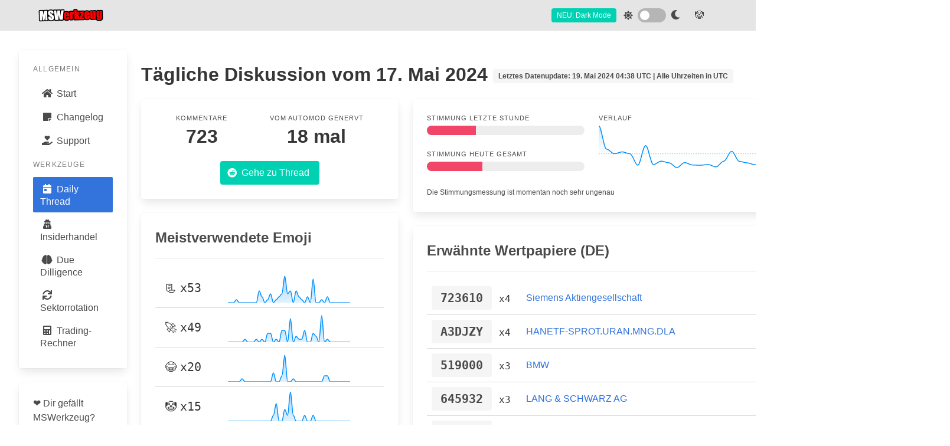

--- FILE ---
content_type: text/html; charset=utf-8
request_url: https://msw.flxn.de/tool/daily/1ctu1d2/
body_size: 39596
content:

<!DOCTYPE html>
<html id="mswerkzeug-html" lang="en">

<head>
  <meta charset="utf-8" />
  <meta http-equiv="X-UA-Compatible" content="IE=edge,chrome=1" />
  <meta name="viewport" content="width=device-width,minimum-scale=1,initial-scale=1" />
  <title>MSWerkzeug - Daily Thread</title>
  <meta name="description" content="Tools für /r/mauerstrassenwetten" />
  <meta name="author" content="" />
  <link rel="shortcut icon" href="/static/favicon.502a8e003aa8.ico" type="image/x-icon">
  <link rel="apple-touch-icon" sizes="180x180" href="/static/apple-touch-icon.450ff4b0b73a.png">
  <link rel="icon" type="image/png" sizes="32x32" href="/static/favicon-32x32.92f66f69bf1c.png">
  <link rel="icon" type="image/png" sizes="16x16" href="/static/favicon-16x16.cdcc0d7dfcd3.png">
  <link rel="manifest" href="/static/site.053100cb84a5.webmanifest">

  
  <link rel="stylesheet" href="/static/css/bulma.min.89f9cd0bc25e.css" />
  <link rel="stylesheet" href="/static/css/bulma-switch.min.a471eb283d01.css">
  <link rel="stylesheet" href="/static/css/apexcharts.4364ff3e8dee.css">
  <link rel="stylesheet" href="/static/css/all.min.5263d390b85c.css">
  <link rel="stylesheet" href="/static/css/datatables.min.482925f2575e.css">
  <link rel="stylesheet" href="/static/css/datatables.bulma.min.5f7dadf11150.css">
  <link rel="stylesheet" href="/static/css/base.f3f83aaf74a8.css" />
  

  <script data-ad-client="ca-pub-1287245576045785" async src="https://pagead2.googlesyndication.com/pagead/js/adsbygoogle.js"></script>
  
  <script>
    if (localStorage.getItem('darkMode') == "on") {
        window.darkMode = true
        document.getElementById('mswerkzeug-html').classList.add('dark-mode')
        window.addEventListener('load', function () {
          enableDarkMode()
        })
    } else {
      window.darkMode = false
    }
  </script>

  
<script type="text/javascript">
    window.last_update = parseInt('1716093531');
</script>

</head>

<body>
  <nav class="navbar">
    <div class="container">
      <div class="navbar-brand">
        <a class="navbar-item brand-text" href="/">
          <img src="/static/images/text-logo.c8bda5023b9c.png" alt="MSWerkzeug Logo" style="height: 100px; width: auto" />
        </a>
        <div class="navbar-burger burger" data-target="navMenu">
          <span></span>
          <span></span>
          <span></span>
        </div>
      </div>
      <div id="navMenu" class="navbar-menu">
        <div class="navbar-start">
          <!--<a class="navbar-item" href="admin.html"> Home </a>-->
        </div>

        <div class="navbar-end">

          <div class="navbar-item">
            <span class="tag is-primary mr-3">NEU: Dark Mode</span>
            <i class="fas fa-sun mr-2" class="font-size: 1rem;"></i>
            <div class="field">
              <input id="switch-dark-mode" type="checkbox" name="switch-dark-mode" class="switch is-rounded is-dark" onclick="toggleDarkMode()">
              <label for="switch-dark-mode">
                <i class="fa fa-moon"></i>
              </label>
            </div>
          </div>

          <a href="#" class="navbar-item" onclick="toggleSBM()">🤡</a>
           
          <form class="form-inline ml-auto">
            <div class="navbar-item">
              <div class="buttons">
                <!--<a href="/accounts/signup/" class="button is-primary">Sign up</a>-->

                <!--<a href="/accounts/login/" class="button">Log in</a>-->
              </div>
            </div>
          </form>
          
        </div>
      </div>
    </div>
  </nav>

  <div id="main-content" class="main-container container is-fluid block">
    <div class="columns">
      <div class="column is-2-widescreen is-3-desktop is-4-tablet">
        
        <!--
        <div class="block">
          <a href="https://docs.google.com/forms/d/e/1FAIpQLScO8sPHkoGXwZO3ug9PQ0Ye2CCclt_guz5VvqQMR7Zraz96Rg/viewform" target="_blank" rel="noopener noreferrer nofollow">
            <div class="notification is-primary is-light is-size-7">
              <span class="is-size-5">🙋</span>
              Hast du eine Minute, um mir eine Frage zur Zukunft von MSWerkzeug zu beantworten?
            </div>
          </a>  
        </div>
        -->
       
        <div class="block card">
          <div class="card-content">
            <aside class="menu">
              <p class="menu-label">Allgemein</p>
              <ul class="menu-list">
                
                <li>
                  <a class="" href=/>
                    <span class="icon">
                      <i class="fas fa-home"></i>
                    </span>
                    Start
                  </a>
                </li>
                
                <li>
                  <a class="" href=/changelog/>
                    <span class="icon">
                      <i class="fas fa-sticky-note"></i>
                    </span>
                    Changelog
                  </a>
                </li>
                
                <li>
                  <a class="" href=/support/>
                    <span class="icon">
                      <i class="fas fa-hand-holding-heart"></i>
                    </span>
                    Support
                  </a>
                </li>
              </ul>
              <p class="menu-label">Werkzeuge</p>
              <ul class="menu-list">

                
                <li>
                  <a class="is-active" href="/tool/daily/">
                    <span class="icon"><i class="fas fa-calendar-day"></i></span>
                    Daily Thread
                  </a>
                </li>

                
                <li>
                  <a class="" href="/tool/insider/">
                    <span class="icon"><i class="fas fa-user-secret"></i></span>
                    Insiderhandel
                  </a>
                  
                </li>

                
                <li>
                  <a class="" href="/tool/dd/">
                    <span class="icon"><i class="fas fa-brain"></i></span>
                    Due Dilligence
                  </a>
                </li>

                
                <li>
                  <a class="" href="/tool/sector/">
                    <span class="icon"><i class="fas fa-sync"></i></span>
                    Sektorrotation
                  </a>
                </li>
                
                
                <li>
                  <a class="" href="/tool/calculators/">
                    <span class="icon"><i class="fas fa-calculator"></i></span>
                    Trading-Rechner
                  </a>
                </li>
              </ul>

              

            </aside>
          </div>
        </div>

        <div class="block card">
          <div class="card-content content">
            <p>
              ❤️ Dir gefällt MSWerkzeug?
              <br>
              💶 Du hast durch MSWerkzeug Profit gemacht und willst dich bedanken?
              <br>
              📈 Du suchst einen neuen Broker?
            </p>
            <div class="has-text-centered">
              <a id="donate-button" href="/support/" class="button is-primary">
                <span class="icon">
                  <i id="donate-icon" class="fa fa-hand-holding-heart"></i>
                </span>
                <span>Unterstützen</span>
              </a>
            </div>
          </div>
        </div>

        
<div class="block card">
    <div class="card-content content">
    <p class="heading">Alle Threads</p>
    <ul>
        
            <li><a href="/tool/daily/1qe4e3x/">16. Januar 2026</a></li>
        
            <li><a href="/tool/daily/1qd7zkt/">15. Januar 2026</a></li>
        
            <li><a href="/tool/daily/1qcbwwz/">14. Januar 2026</a></li>
        
            <li><a href="/tool/daily/1qbfxo6/">13. Januar 2026</a></li>
        
            <li><a href="/tool/daily/1qajhvv/">12. Januar 2026</a></li>
        
            <li><a href="/tool/daily/1q7wpun/">9. Januar 2026</a></li>
        
            <li><a href="/tool/daily/1q70biu/">8. Januar 2026</a></li>
        
            <li><a href="/tool/daily/1q63tn6/">7. Januar 2026</a></li>
        
            <li><a href="/tool/daily/1q56ww5/">6. Januar 2026</a></li>
        
            <li><a href="/tool/daily/1q4a3yq/">5. Januar 2026</a></li>
        
            <li><a href="/tool/daily/1q1n9fm/">2. Januar 2026</a></li>
        
            <li><a href="/tool/daily/1pz6lw3/">30. Dezember 2025</a></li>
        
            <li><a href="/tool/daily/1pyaqgf/">29. Dezember 2025</a></li>
        
            <li><a href="/tool/daily/1ptixcy/">23. Dezember 2025</a></li>
        
            <li><a href="/tool/daily/1psopom/">22. Dezember 2025</a></li>
        
            <li><a href="/tool/daily/1pqa6ti/">19. Dezember 2025</a></li>
        
            <li><a href="/tool/daily/1ppg2vq/">18. Dezember 2025</a></li>
        
            <li><a href="/tool/daily/1polmi6/">17. Dezember 2025</a></li>
        
            <li><a href="/tool/daily/1pnr43g/">16. Dezember 2025</a></li>
        
            <li><a href="/tool/daily/1pmwr6z/">15. Dezember 2025</a></li>
        
            <li><a href="/tool/daily/1pkgyv9/">12. Dezember 2025</a></li>
        
            <li><a href="/tool/daily/1pjmpbw/">11. Dezember 2025</a></li>
        
            <li><a href="/tool/daily/1pirkc4/">10. Dezember 2025</a></li>
        
            <li><a href="/tool/daily/1phwllw/">9. Dezember 2025</a></li>
        
            <li><a href="/tool/daily/1ph1gry/">8. Dezember 2025</a></li>
        
            <li><a href="/tool/daily/1pek0ea/">5. Dezember 2025</a></li>
        
            <li><a href="/tool/daily/1pdotoq/">4. Dezember 2025</a></li>
        
            <li><a href="/tool/daily/1pcsv9k/">3. Dezember 2025</a></li>
        
            <li><a href="/tool/daily/1pbx9e0/">2. Dezember 2025</a></li>
        
            <li><a href="/tool/daily/1pb1j4b/">1. Dezember 2025</a></li>
        
    </ul>
    </div>
</div>

      </div>
      <div class="column">
        
<div class="msw-daily">
    <p class="content">
        <h1 class="title">
            Tägliche Diskussion vom 17. Mai 2024 <span class="tag">Letztes Datenupdate: 19. Mai 2024 04:38 UTC | Alle Uhrzeiten in UTC</span>
        </h1>
    </p>
    
        <div class="columns">
            <div class="column is-4">
                <div class="block card">
                    <div class="card-content">
                        <div class="level">
                            <div class="level-item has-text-centered">
                                <div>
                                    <p class="heading">Kommentare</p>
                                    <p class="title">723</p>
                                </div>
                            </div>
                            <div class="level-item has-text-centered">
                                
                                
                                <div>
                                    <p class="heading">Vom AutoMod genervt</p>
                                    <p class="title">18 mal</p>
                                </div>
                                
                            </div>
                        </div>
                        <div class="has-text-centered">
                            <a href="https://reddit.com/r/mauerstrassenwetten/comments/1ctu1d2" class="button is-primary" target="_blank" rel="noopener noreferrer nofollow">
                                <span class="icon"><i class="fab fa-reddit"></i></span>
                                <span>Gehe zu Thread</span>
                            </a>
                        </div>
                    </div>
                </div>
                <div class="block card">
                    <div class="card-content">
                        <p class="is-size-4 has-text-weight-bold">Meistverwendete Emoji</p>
                        <hr>
                        <table class="table is-fullwidth is-size-5">
                        
                        
                            <tr>
                                <td class="p-4" style="vertical-align: middle;">
                                    <p>
                                        📃 <span class="is-family-monospace">x53</span>
                                    </p>
                                </td>
                                <td class="p-2" style="vertical-align: middle;">
                                    <div class="emoji-chart" data-chart="[{&quot;x&quot;: &quot;2024-05-17T02:00:00&quot;, &quot;y&quot;: 0}, {&quot;x&quot;: &quot;2024-05-17T02:30:00&quot;, &quot;y&quot;: 0}, {&quot;x&quot;: &quot;2024-05-17T03:00:00&quot;, &quot;y&quot;: 0}, {&quot;x&quot;: &quot;2024-05-17T03:30:00&quot;, &quot;y&quot;: 1}, {&quot;x&quot;: &quot;2024-05-17T04:00:00&quot;, &quot;y&quot;: 0}, {&quot;x&quot;: &quot;2024-05-17T04:30:00&quot;, &quot;y&quot;: 0}, {&quot;x&quot;: &quot;2024-05-17T05:00:00&quot;, &quot;y&quot;: 0}, {&quot;x&quot;: &quot;2024-05-17T05:30:00&quot;, &quot;y&quot;: 0}, {&quot;x&quot;: &quot;2024-05-17T06:00:00&quot;, &quot;y&quot;: 0}, {&quot;x&quot;: &quot;2024-05-17T06:30:00&quot;, &quot;y&quot;: 0}, {&quot;x&quot;: &quot;2024-05-17T07:00:00&quot;, &quot;y&quot;: 0}, {&quot;x&quot;: &quot;2024-05-17T07:30:00&quot;, &quot;y&quot;: 4}, {&quot;x&quot;: &quot;2024-05-17T08:00:00&quot;, &quot;y&quot;: 2}, {&quot;x&quot;: &quot;2024-05-17T08:30:00&quot;, &quot;y&quot;: 0}, {&quot;x&quot;: &quot;2024-05-17T09:00:00&quot;, &quot;y&quot;: 1}, {&quot;x&quot;: &quot;2024-05-17T09:30:00&quot;, &quot;y&quot;: 3}, {&quot;x&quot;: &quot;2024-05-17T10:00:00&quot;, &quot;y&quot;: 0}, {&quot;x&quot;: &quot;2024-05-17T10:30:00&quot;, &quot;y&quot;: 1}, {&quot;x&quot;: &quot;2024-05-17T11:00:00&quot;, &quot;y&quot;: 2}, {&quot;x&quot;: &quot;2024-05-17T11:30:00&quot;, &quot;y&quot;: 3}, {&quot;x&quot;: &quot;2024-05-17T12:00:00&quot;, &quot;y&quot;: 9}, {&quot;x&quot;: &quot;2024-05-17T12:30:00&quot;, &quot;y&quot;: 3}, {&quot;x&quot;: &quot;2024-05-17T13:00:00&quot;, &quot;y&quot;: 4}, {&quot;x&quot;: &quot;2024-05-17T13:30:00&quot;, &quot;y&quot;: 0}, {&quot;x&quot;: &quot;2024-05-17T14:00:00&quot;, &quot;y&quot;: 4}, {&quot;x&quot;: &quot;2024-05-17T14:30:00&quot;, &quot;y&quot;: 2}, {&quot;x&quot;: &quot;2024-05-17T15:00:00&quot;, &quot;y&quot;: 1}, {&quot;x&quot;: &quot;2024-05-17T15:30:00&quot;, &quot;y&quot;: 0}, {&quot;x&quot;: &quot;2024-05-17T16:00:00&quot;, &quot;y&quot;: 2}, {&quot;x&quot;: &quot;2024-05-17T16:30:00&quot;, &quot;y&quot;: 0}, {&quot;x&quot;: &quot;2024-05-17T17:00:00&quot;, &quot;y&quot;: 8}, {&quot;x&quot;: &quot;2024-05-17T17:30:00&quot;, &quot;y&quot;: 0}, {&quot;x&quot;: &quot;2024-05-17T18:00:00&quot;, &quot;y&quot;: 0}, {&quot;x&quot;: &quot;2024-05-17T18:30:00&quot;, &quot;y&quot;: 1}, {&quot;x&quot;: &quot;2024-05-17T19:00:00&quot;, &quot;y&quot;: 0}, {&quot;x&quot;: &quot;2024-05-17T19:30:00&quot;, &quot;y&quot;: 2}, {&quot;x&quot;: &quot;2024-05-17T20:00:00&quot;, &quot;y&quot;: 0}, {&quot;x&quot;: &quot;2024-05-17T20:30:00&quot;, &quot;y&quot;: 0}, {&quot;x&quot;: &quot;2024-05-17T21:00:00&quot;, &quot;y&quot;: 0}, {&quot;x&quot;: &quot;2024-05-17T21:30:00&quot;, &quot;y&quot;: 0}, {&quot;x&quot;: &quot;2024-05-17T22:00:00&quot;, &quot;y&quot;: 0}, {&quot;x&quot;: &quot;2024-05-17T22:30:00&quot;, &quot;y&quot;: 0}, {&quot;x&quot;: &quot;2024-05-17T23:00:00&quot;, &quot;y&quot;: 0}, {&quot;x&quot;: &quot;2024-05-17T23:30:00&quot;, &quot;y&quot;: 0}]" style="width: 85%; height: 50px;"></div>
                                </td>
                            </tr>
                        
                            <tr>
                                <td class="p-4" style="vertical-align: middle;">
                                    <p>
                                        🚀 <span class="is-family-monospace">x49</span>
                                    </p>
                                </td>
                                <td class="p-2" style="vertical-align: middle;">
                                    <div class="emoji-chart" data-chart="[{&quot;x&quot;: &quot;2024-05-17T02:00:00&quot;, &quot;y&quot;: 0}, {&quot;x&quot;: &quot;2024-05-17T02:30:00&quot;, &quot;y&quot;: 0}, {&quot;x&quot;: &quot;2024-05-17T03:00:00&quot;, &quot;y&quot;: 0}, {&quot;x&quot;: &quot;2024-05-17T03:30:00&quot;, &quot;y&quot;: 0}, {&quot;x&quot;: &quot;2024-05-17T04:00:00&quot;, &quot;y&quot;: 0}, {&quot;x&quot;: &quot;2024-05-17T04:30:00&quot;, &quot;y&quot;: 0}, {&quot;x&quot;: &quot;2024-05-17T05:00:00&quot;, &quot;y&quot;: 1}, {&quot;x&quot;: &quot;2024-05-17T05:30:00&quot;, &quot;y&quot;: 0}, {&quot;x&quot;: &quot;2024-05-17T06:00:00&quot;, &quot;y&quot;: 0}, {&quot;x&quot;: &quot;2024-05-17T06:30:00&quot;, &quot;y&quot;: 0}, {&quot;x&quot;: &quot;2024-05-17T07:00:00&quot;, &quot;y&quot;: 1}, {&quot;x&quot;: &quot;2024-05-17T07:30:00&quot;, &quot;y&quot;: 0}, {&quot;x&quot;: &quot;2024-05-17T08:00:00&quot;, &quot;y&quot;: 1}, {&quot;x&quot;: &quot;2024-05-17T08:30:00&quot;, &quot;y&quot;: 0}, {&quot;x&quot;: &quot;2024-05-17T09:00:00&quot;, &quot;y&quot;: 3}, {&quot;x&quot;: &quot;2024-05-17T09:30:00&quot;, &quot;y&quot;: 3}, {&quot;x&quot;: &quot;2024-05-17T10:00:00&quot;, &quot;y&quot;: 0}, {&quot;x&quot;: &quot;2024-05-17T10:30:00&quot;, &quot;y&quot;: 1}, {&quot;x&quot;: &quot;2024-05-17T11:00:00&quot;, &quot;y&quot;: 0}, {&quot;x&quot;: &quot;2024-05-17T11:30:00&quot;, &quot;y&quot;: 4}, {&quot;x&quot;: &quot;2024-05-17T12:00:00&quot;, &quot;y&quot;: 4}, {&quot;x&quot;: &quot;2024-05-17T12:30:00&quot;, &quot;y&quot;: 0}, {&quot;x&quot;: &quot;2024-05-17T13:00:00&quot;, &quot;y&quot;: 8}, {&quot;x&quot;: &quot;2024-05-17T13:30:00&quot;, &quot;y&quot;: 0}, {&quot;x&quot;: &quot;2024-05-17T14:00:00&quot;, &quot;y&quot;: 2}, {&quot;x&quot;: &quot;2024-05-17T14:30:00&quot;, &quot;y&quot;: 1}, {&quot;x&quot;: &quot;2024-05-17T15:00:00&quot;, &quot;y&quot;: 1}, {&quot;x&quot;: &quot;2024-05-17T15:30:00&quot;, &quot;y&quot;: 4}, {&quot;x&quot;: &quot;2024-05-17T16:00:00&quot;, &quot;y&quot;: 0}, {&quot;x&quot;: &quot;2024-05-17T16:30:00&quot;, &quot;y&quot;: 0}, {&quot;x&quot;: &quot;2024-05-17T17:00:00&quot;, &quot;y&quot;: 3}, {&quot;x&quot;: &quot;2024-05-17T17:30:00&quot;, &quot;y&quot;: 2}, {&quot;x&quot;: &quot;2024-05-17T18:00:00&quot;, &quot;y&quot;: 0}, {&quot;x&quot;: &quot;2024-05-17T18:30:00&quot;, &quot;y&quot;: 9}, {&quot;x&quot;: &quot;2024-05-17T19:00:00&quot;, &quot;y&quot;: 0}, {&quot;x&quot;: &quot;2024-05-17T19:30:00&quot;, &quot;y&quot;: 1}, {&quot;x&quot;: &quot;2024-05-17T20:00:00&quot;, &quot;y&quot;: 0}, {&quot;x&quot;: &quot;2024-05-17T20:30:00&quot;, &quot;y&quot;: 0}, {&quot;x&quot;: &quot;2024-05-17T21:00:00&quot;, &quot;y&quot;: 0}, {&quot;x&quot;: &quot;2024-05-17T21:30:00&quot;, &quot;y&quot;: 0}, {&quot;x&quot;: &quot;2024-05-17T22:00:00&quot;, &quot;y&quot;: 0}, {&quot;x&quot;: &quot;2024-05-17T22:30:00&quot;, &quot;y&quot;: 0}, {&quot;x&quot;: &quot;2024-05-17T23:00:00&quot;, &quot;y&quot;: 0}, {&quot;x&quot;: &quot;2024-05-17T23:30:00&quot;, &quot;y&quot;: 0}]" style="width: 85%; height: 50px;"></div>
                                </td>
                            </tr>
                        
                            <tr>
                                <td class="p-4" style="vertical-align: middle;">
                                    <p>
                                        😂 <span class="is-family-monospace">x20</span>
                                    </p>
                                </td>
                                <td class="p-2" style="vertical-align: middle;">
                                    <div class="emoji-chart" data-chart="[{&quot;x&quot;: &quot;2024-05-17T02:00:00&quot;, &quot;y&quot;: 0}, {&quot;x&quot;: &quot;2024-05-17T02:30:00&quot;, &quot;y&quot;: 0}, {&quot;x&quot;: &quot;2024-05-17T03:00:00&quot;, &quot;y&quot;: 0}, {&quot;x&quot;: &quot;2024-05-17T03:30:00&quot;, &quot;y&quot;: 0}, {&quot;x&quot;: &quot;2024-05-17T04:00:00&quot;, &quot;y&quot;: 0}, {&quot;x&quot;: &quot;2024-05-17T04:30:00&quot;, &quot;y&quot;: 1}, {&quot;x&quot;: &quot;2024-05-17T05:00:00&quot;, &quot;y&quot;: 0}, {&quot;x&quot;: &quot;2024-05-17T05:30:00&quot;, &quot;y&quot;: 0}, {&quot;x&quot;: &quot;2024-05-17T06:00:00&quot;, &quot;y&quot;: 0}, {&quot;x&quot;: &quot;2024-05-17T06:30:00&quot;, &quot;y&quot;: 0}, {&quot;x&quot;: &quot;2024-05-17T07:00:00&quot;, &quot;y&quot;: 0}, {&quot;x&quot;: &quot;2024-05-17T07:30:00&quot;, &quot;y&quot;: 0}, {&quot;x&quot;: &quot;2024-05-17T08:00:00&quot;, &quot;y&quot;: 0}, {&quot;x&quot;: &quot;2024-05-17T08:30:00&quot;, &quot;y&quot;: 0}, {&quot;x&quot;: &quot;2024-05-17T09:00:00&quot;, &quot;y&quot;: 0}, {&quot;x&quot;: &quot;2024-05-17T09:30:00&quot;, &quot;y&quot;: 0}, {&quot;x&quot;: &quot;2024-05-17T10:00:00&quot;, &quot;y&quot;: 3}, {&quot;x&quot;: &quot;2024-05-17T10:30:00&quot;, &quot;y&quot;: 0}, {&quot;x&quot;: &quot;2024-05-17T11:00:00&quot;, &quot;y&quot;: 0}, {&quot;x&quot;: &quot;2024-05-17T11:30:00&quot;, &quot;y&quot;: 2}, {&quot;x&quot;: &quot;2024-05-17T12:00:00&quot;, &quot;y&quot;: 9}, {&quot;x&quot;: &quot;2024-05-17T12:30:00&quot;, &quot;y&quot;: 0}, {&quot;x&quot;: &quot;2024-05-17T13:00:00&quot;, &quot;y&quot;: 0}, {&quot;x&quot;: &quot;2024-05-17T13:30:00&quot;, &quot;y&quot;: 1}, {&quot;x&quot;: &quot;2024-05-17T14:00:00&quot;, &quot;y&quot;: 0}, {&quot;x&quot;: &quot;2024-05-17T14:30:00&quot;, &quot;y&quot;: 0}, {&quot;x&quot;: &quot;2024-05-17T15:00:00&quot;, &quot;y&quot;: 0}, {&quot;x&quot;: &quot;2024-05-17T15:30:00&quot;, &quot;y&quot;: 0}, {&quot;x&quot;: &quot;2024-05-17T16:00:00&quot;, &quot;y&quot;: 0}, {&quot;x&quot;: &quot;2024-05-17T16:30:00&quot;, &quot;y&quot;: 0}, {&quot;x&quot;: &quot;2024-05-17T17:00:00&quot;, &quot;y&quot;: 0}, {&quot;x&quot;: &quot;2024-05-17T17:30:00&quot;, &quot;y&quot;: 0}, {&quot;x&quot;: &quot;2024-05-17T18:00:00&quot;, &quot;y&quot;: 0}, {&quot;x&quot;: &quot;2024-05-17T18:30:00&quot;, &quot;y&quot;: 0}, {&quot;x&quot;: &quot;2024-05-17T19:00:00&quot;, &quot;y&quot;: 2}, {&quot;x&quot;: &quot;2024-05-17T19:30:00&quot;, &quot;y&quot;: 2}, {&quot;x&quot;: &quot;2024-05-17T20:00:00&quot;, &quot;y&quot;: 0}, {&quot;x&quot;: &quot;2024-05-17T20:30:00&quot;, &quot;y&quot;: 0}, {&quot;x&quot;: &quot;2024-05-17T21:00:00&quot;, &quot;y&quot;: 0}, {&quot;x&quot;: &quot;2024-05-17T21:30:00&quot;, &quot;y&quot;: 0}, {&quot;x&quot;: &quot;2024-05-17T22:00:00&quot;, &quot;y&quot;: 0}, {&quot;x&quot;: &quot;2024-05-17T22:30:00&quot;, &quot;y&quot;: 0}, {&quot;x&quot;: &quot;2024-05-17T23:00:00&quot;, &quot;y&quot;: 0}, {&quot;x&quot;: &quot;2024-05-17T23:30:00&quot;, &quot;y&quot;: 0}]" style="width: 85%; height: 50px;"></div>
                                </td>
                            </tr>
                        
                            <tr>
                                <td class="p-4" style="vertical-align: middle;">
                                    <p>
                                        🤡 <span class="is-family-monospace">x15</span>
                                    </p>
                                </td>
                                <td class="p-2" style="vertical-align: middle;">
                                    <div class="emoji-chart" data-chart="[{&quot;x&quot;: &quot;2024-05-17T02:00:00&quot;, &quot;y&quot;: 0}, {&quot;x&quot;: &quot;2024-05-17T02:30:00&quot;, &quot;y&quot;: 0}, {&quot;x&quot;: &quot;2024-05-17T03:00:00&quot;, &quot;y&quot;: 0}, {&quot;x&quot;: &quot;2024-05-17T03:30:00&quot;, &quot;y&quot;: 0}, {&quot;x&quot;: &quot;2024-05-17T04:00:00&quot;, &quot;y&quot;: 0}, {&quot;x&quot;: &quot;2024-05-17T04:30:00&quot;, &quot;y&quot;: 0}, {&quot;x&quot;: &quot;2024-05-17T05:00:00&quot;, &quot;y&quot;: 0}, {&quot;x&quot;: &quot;2024-05-17T05:30:00&quot;, &quot;y&quot;: 0}, {&quot;x&quot;: &quot;2024-05-17T06:00:00&quot;, &quot;y&quot;: 0}, {&quot;x&quot;: &quot;2024-05-17T06:30:00&quot;, &quot;y&quot;: 0}, {&quot;x&quot;: &quot;2024-05-17T07:00:00&quot;, &quot;y&quot;: 0}, {&quot;x&quot;: &quot;2024-05-17T07:30:00&quot;, &quot;y&quot;: 0}, {&quot;x&quot;: &quot;2024-05-17T08:00:00&quot;, &quot;y&quot;: 0}, {&quot;x&quot;: &quot;2024-05-17T08:30:00&quot;, &quot;y&quot;: 0}, {&quot;x&quot;: &quot;2024-05-17T09:00:00&quot;, &quot;y&quot;: 0}, {&quot;x&quot;: &quot;2024-05-17T09:30:00&quot;, &quot;y&quot;: 0}, {&quot;x&quot;: &quot;2024-05-17T10:00:00&quot;, &quot;y&quot;: 1}, {&quot;x&quot;: &quot;2024-05-17T10:30:00&quot;, &quot;y&quot;: 3}, {&quot;x&quot;: &quot;2024-05-17T11:00:00&quot;, &quot;y&quot;: 0}, {&quot;x&quot;: &quot;2024-05-17T11:30:00&quot;, &quot;y&quot;: 0}, {&quot;x&quot;: &quot;2024-05-17T12:00:00&quot;, &quot;y&quot;: 2}, {&quot;x&quot;: &quot;2024-05-17T12:30:00&quot;, &quot;y&quot;: 1}, {&quot;x&quot;: &quot;2024-05-17T13:00:00&quot;, &quot;y&quot;: 5}, {&quot;x&quot;: &quot;2024-05-17T13:30:00&quot;, &quot;y&quot;: 1}, {&quot;x&quot;: &quot;2024-05-17T14:00:00&quot;, &quot;y&quot;: 0}, {&quot;x&quot;: &quot;2024-05-17T14:30:00&quot;, &quot;y&quot;: 0}, {&quot;x&quot;: &quot;2024-05-17T15:00:00&quot;, &quot;y&quot;: 0}, {&quot;x&quot;: &quot;2024-05-17T15:30:00&quot;, &quot;y&quot;: 1}, {&quot;x&quot;: &quot;2024-05-17T16:00:00&quot;, &quot;y&quot;: 0}, {&quot;x&quot;: &quot;2024-05-17T16:30:00&quot;, &quot;y&quot;: 0}, {&quot;x&quot;: &quot;2024-05-17T17:00:00&quot;, &quot;y&quot;: 1}, {&quot;x&quot;: &quot;2024-05-17T17:30:00&quot;, &quot;y&quot;: 0}, {&quot;x&quot;: &quot;2024-05-17T18:00:00&quot;, &quot;y&quot;: 0}, {&quot;x&quot;: &quot;2024-05-17T18:30:00&quot;, &quot;y&quot;: 0}, {&quot;x&quot;: &quot;2024-05-17T19:00:00&quot;, &quot;y&quot;: 0}, {&quot;x&quot;: &quot;2024-05-17T19:30:00&quot;, &quot;y&quot;: 0}, {&quot;x&quot;: &quot;2024-05-17T20:00:00&quot;, &quot;y&quot;: 0}, {&quot;x&quot;: &quot;2024-05-17T20:30:00&quot;, &quot;y&quot;: 0}, {&quot;x&quot;: &quot;2024-05-17T21:00:00&quot;, &quot;y&quot;: 0}, {&quot;x&quot;: &quot;2024-05-17T21:30:00&quot;, &quot;y&quot;: 0}, {&quot;x&quot;: &quot;2024-05-17T22:00:00&quot;, &quot;y&quot;: 0}, {&quot;x&quot;: &quot;2024-05-17T22:30:00&quot;, &quot;y&quot;: 0}, {&quot;x&quot;: &quot;2024-05-17T23:00:00&quot;, &quot;y&quot;: 0}, {&quot;x&quot;: &quot;2024-05-17T23:30:00&quot;, &quot;y&quot;: 0}]" style="width: 85%; height: 50px;"></div>
                                </td>
                            </tr>
                        
                            <tr>
                                <td class="p-4" style="vertical-align: middle;">
                                    <p>
                                        🤑 <span class="is-family-monospace">x13</span>
                                    </p>
                                </td>
                                <td class="p-2" style="vertical-align: middle;">
                                    <div class="emoji-chart" data-chart="[{&quot;x&quot;: &quot;2024-05-17T02:00:00&quot;, &quot;y&quot;: 0}, {&quot;x&quot;: &quot;2024-05-17T02:30:00&quot;, &quot;y&quot;: 0}, {&quot;x&quot;: &quot;2024-05-17T03:00:00&quot;, &quot;y&quot;: 0}, {&quot;x&quot;: &quot;2024-05-17T03:30:00&quot;, &quot;y&quot;: 0}, {&quot;x&quot;: &quot;2024-05-17T04:00:00&quot;, &quot;y&quot;: 0}, {&quot;x&quot;: &quot;2024-05-17T04:30:00&quot;, &quot;y&quot;: 0}, {&quot;x&quot;: &quot;2024-05-17T05:00:00&quot;, &quot;y&quot;: 0}, {&quot;x&quot;: &quot;2024-05-17T05:30:00&quot;, &quot;y&quot;: 0}, {&quot;x&quot;: &quot;2024-05-17T06:00:00&quot;, &quot;y&quot;: 0}, {&quot;x&quot;: &quot;2024-05-17T06:30:00&quot;, &quot;y&quot;: 1}, {&quot;x&quot;: &quot;2024-05-17T07:00:00&quot;, &quot;y&quot;: 0}, {&quot;x&quot;: &quot;2024-05-17T07:30:00&quot;, &quot;y&quot;: 1}, {&quot;x&quot;: &quot;2024-05-17T08:00:00&quot;, &quot;y&quot;: 0}, {&quot;x&quot;: &quot;2024-05-17T08:30:00&quot;, &quot;y&quot;: 0}, {&quot;x&quot;: &quot;2024-05-17T09:00:00&quot;, &quot;y&quot;: 0}, {&quot;x&quot;: &quot;2024-05-17T09:30:00&quot;, &quot;y&quot;: 0}, {&quot;x&quot;: &quot;2024-05-17T10:00:00&quot;, &quot;y&quot;: 0}, {&quot;x&quot;: &quot;2024-05-17T10:30:00&quot;, &quot;y&quot;: 0}, {&quot;x&quot;: &quot;2024-05-17T11:00:00&quot;, &quot;y&quot;: 1}, {&quot;x&quot;: &quot;2024-05-17T11:30:00&quot;, &quot;y&quot;: 0}, {&quot;x&quot;: &quot;2024-05-17T12:00:00&quot;, &quot;y&quot;: 2}, {&quot;x&quot;: &quot;2024-05-17T12:30:00&quot;, &quot;y&quot;: 0}, {&quot;x&quot;: &quot;2024-05-17T13:00:00&quot;, &quot;y&quot;: 1}, {&quot;x&quot;: &quot;2024-05-17T13:30:00&quot;, &quot;y&quot;: 0}, {&quot;x&quot;: &quot;2024-05-17T14:00:00&quot;, &quot;y&quot;: 0}, {&quot;x&quot;: &quot;2024-05-17T14:30:00&quot;, &quot;y&quot;: 1}, {&quot;x&quot;: &quot;2024-05-17T15:00:00&quot;, &quot;y&quot;: 0}, {&quot;x&quot;: &quot;2024-05-17T15:30:00&quot;, &quot;y&quot;: 0}, {&quot;x&quot;: &quot;2024-05-17T16:00:00&quot;, &quot;y&quot;: 1}, {&quot;x&quot;: &quot;2024-05-17T16:30:00&quot;, &quot;y&quot;: 0}, {&quot;x&quot;: &quot;2024-05-17T17:00:00&quot;, &quot;y&quot;: 4}, {&quot;x&quot;: &quot;2024-05-17T17:30:00&quot;, &quot;y&quot;: 0}, {&quot;x&quot;: &quot;2024-05-17T18:00:00&quot;, &quot;y&quot;: 0}, {&quot;x&quot;: &quot;2024-05-17T18:30:00&quot;, &quot;y&quot;: 0}, {&quot;x&quot;: &quot;2024-05-17T19:00:00&quot;, &quot;y&quot;: 0}, {&quot;x&quot;: &quot;2024-05-17T19:30:00&quot;, &quot;y&quot;: 1}, {&quot;x&quot;: &quot;2024-05-17T20:00:00&quot;, &quot;y&quot;: 0}, {&quot;x&quot;: &quot;2024-05-17T20:30:00&quot;, &quot;y&quot;: 0}, {&quot;x&quot;: &quot;2024-05-17T21:00:00&quot;, &quot;y&quot;: 0}, {&quot;x&quot;: &quot;2024-05-17T21:30:00&quot;, &quot;y&quot;: 0}, {&quot;x&quot;: &quot;2024-05-17T22:00:00&quot;, &quot;y&quot;: 0}, {&quot;x&quot;: &quot;2024-05-17T22:30:00&quot;, &quot;y&quot;: 0}, {&quot;x&quot;: &quot;2024-05-17T23:00:00&quot;, &quot;y&quot;: 0}, {&quot;x&quot;: &quot;2024-05-17T23:30:00&quot;, &quot;y&quot;: 0}]" style="width: 85%; height: 50px;"></div>
                                </td>
                            </tr>
                        
                            <tr>
                                <td class="p-4" style="vertical-align: middle;">
                                    <p>
                                        🥱 <span class="is-family-monospace">x13</span>
                                    </p>
                                </td>
                                <td class="p-2" style="vertical-align: middle;">
                                    <div class="emoji-chart" data-chart="[{&quot;x&quot;: &quot;2024-05-17T02:00:00&quot;, &quot;y&quot;: 0}, {&quot;x&quot;: &quot;2024-05-17T02:30:00&quot;, &quot;y&quot;: 0}, {&quot;x&quot;: &quot;2024-05-17T03:00:00&quot;, &quot;y&quot;: 0}, {&quot;x&quot;: &quot;2024-05-17T03:30:00&quot;, &quot;y&quot;: 0}, {&quot;x&quot;: &quot;2024-05-17T04:00:00&quot;, &quot;y&quot;: 0}, {&quot;x&quot;: &quot;2024-05-17T04:30:00&quot;, &quot;y&quot;: 0}, {&quot;x&quot;: &quot;2024-05-17T05:00:00&quot;, &quot;y&quot;: 0}, {&quot;x&quot;: &quot;2024-05-17T05:30:00&quot;, &quot;y&quot;: 0}, {&quot;x&quot;: &quot;2024-05-17T06:00:00&quot;, &quot;y&quot;: 0}, {&quot;x&quot;: &quot;2024-05-17T06:30:00&quot;, &quot;y&quot;: 0}, {&quot;x&quot;: &quot;2024-05-17T07:00:00&quot;, &quot;y&quot;: 0}, {&quot;x&quot;: &quot;2024-05-17T07:30:00&quot;, &quot;y&quot;: 2}, {&quot;x&quot;: &quot;2024-05-17T08:00:00&quot;, &quot;y&quot;: 0}, {&quot;x&quot;: &quot;2024-05-17T08:30:00&quot;, &quot;y&quot;: 0}, {&quot;x&quot;: &quot;2024-05-17T09:00:00&quot;, &quot;y&quot;: 0}, {&quot;x&quot;: &quot;2024-05-17T09:30:00&quot;, &quot;y&quot;: 0}, {&quot;x&quot;: &quot;2024-05-17T10:00:00&quot;, &quot;y&quot;: 0}, {&quot;x&quot;: &quot;2024-05-17T10:30:00&quot;, &quot;y&quot;: 0}, {&quot;x&quot;: &quot;2024-05-17T11:00:00&quot;, &quot;y&quot;: 0}, {&quot;x&quot;: &quot;2024-05-17T11:30:00&quot;, &quot;y&quot;: 1}, {&quot;x&quot;: &quot;2024-05-17T12:00:00&quot;, &quot;y&quot;: 5}, {&quot;x&quot;: &quot;2024-05-17T12:30:00&quot;, &quot;y&quot;: 2}, {&quot;x&quot;: &quot;2024-05-17T13:00:00&quot;, &quot;y&quot;: 1}, {&quot;x&quot;: &quot;2024-05-17T13:30:00&quot;, &quot;y&quot;: 0}, {&quot;x&quot;: &quot;2024-05-17T14:00:00&quot;, &quot;y&quot;: 1}, {&quot;x&quot;: &quot;2024-05-17T14:30:00&quot;, &quot;y&quot;: 0}, {&quot;x&quot;: &quot;2024-05-17T15:00:00&quot;, &quot;y&quot;: 0}, {&quot;x&quot;: &quot;2024-05-17T15:30:00&quot;, &quot;y&quot;: 0}, {&quot;x&quot;: &quot;2024-05-17T16:00:00&quot;, &quot;y&quot;: 1}, {&quot;x&quot;: &quot;2024-05-17T16:30:00&quot;, &quot;y&quot;: 0}, {&quot;x&quot;: &quot;2024-05-17T17:00:00&quot;, &quot;y&quot;: 0}, {&quot;x&quot;: &quot;2024-05-17T17:30:00&quot;, &quot;y&quot;: 0}, {&quot;x&quot;: &quot;2024-05-17T18:00:00&quot;, &quot;y&quot;: 0}, {&quot;x&quot;: &quot;2024-05-17T18:30:00&quot;, &quot;y&quot;: 0}, {&quot;x&quot;: &quot;2024-05-17T19:00:00&quot;, &quot;y&quot;: 0}, {&quot;x&quot;: &quot;2024-05-17T19:30:00&quot;, &quot;y&quot;: 0}, {&quot;x&quot;: &quot;2024-05-17T20:00:00&quot;, &quot;y&quot;: 0}, {&quot;x&quot;: &quot;2024-05-17T20:30:00&quot;, &quot;y&quot;: 0}, {&quot;x&quot;: &quot;2024-05-17T21:00:00&quot;, &quot;y&quot;: 0}, {&quot;x&quot;: &quot;2024-05-17T21:30:00&quot;, &quot;y&quot;: 0}, {&quot;x&quot;: &quot;2024-05-17T22:00:00&quot;, &quot;y&quot;: 0}, {&quot;x&quot;: &quot;2024-05-17T22:30:00&quot;, &quot;y&quot;: 0}, {&quot;x&quot;: &quot;2024-05-17T23:00:00&quot;, &quot;y&quot;: 0}, {&quot;x&quot;: &quot;2024-05-17T23:30:00&quot;, &quot;y&quot;: 0}]" style="width: 85%; height: 50px;"></div>
                                </td>
                            </tr>
                        
                            <tr>
                                <td class="p-4" style="vertical-align: middle;">
                                    <p>
                                        🥺 <span class="is-family-monospace">x11</span>
                                    </p>
                                </td>
                                <td class="p-2" style="vertical-align: middle;">
                                    <div class="emoji-chart" data-chart="[{&quot;x&quot;: &quot;2024-05-17T02:00:00&quot;, &quot;y&quot;: 0}, {&quot;x&quot;: &quot;2024-05-17T02:30:00&quot;, &quot;y&quot;: 0}, {&quot;x&quot;: &quot;2024-05-17T03:00:00&quot;, &quot;y&quot;: 0}, {&quot;x&quot;: &quot;2024-05-17T03:30:00&quot;, &quot;y&quot;: 0}, {&quot;x&quot;: &quot;2024-05-17T04:00:00&quot;, &quot;y&quot;: 0}, {&quot;x&quot;: &quot;2024-05-17T04:30:00&quot;, &quot;y&quot;: 0}, {&quot;x&quot;: &quot;2024-05-17T05:00:00&quot;, &quot;y&quot;: 3}, {&quot;x&quot;: &quot;2024-05-17T05:30:00&quot;, &quot;y&quot;: 0}, {&quot;x&quot;: &quot;2024-05-17T06:00:00&quot;, &quot;y&quot;: 2}, {&quot;x&quot;: &quot;2024-05-17T06:30:00&quot;, &quot;y&quot;: 0}, {&quot;x&quot;: &quot;2024-05-17T07:00:00&quot;, &quot;y&quot;: 0}, {&quot;x&quot;: &quot;2024-05-17T07:30:00&quot;, &quot;y&quot;: 0}, {&quot;x&quot;: &quot;2024-05-17T08:00:00&quot;, &quot;y&quot;: 0}, {&quot;x&quot;: &quot;2024-05-17T08:30:00&quot;, &quot;y&quot;: 0}, {&quot;x&quot;: &quot;2024-05-17T09:00:00&quot;, &quot;y&quot;: 0}, {&quot;x&quot;: &quot;2024-05-17T09:30:00&quot;, &quot;y&quot;: 1}, {&quot;x&quot;: &quot;2024-05-17T10:00:00&quot;, &quot;y&quot;: 1}, {&quot;x&quot;: &quot;2024-05-17T10:30:00&quot;, &quot;y&quot;: 0}, {&quot;x&quot;: &quot;2024-05-17T11:00:00&quot;, &quot;y&quot;: 0}, {&quot;x&quot;: &quot;2024-05-17T11:30:00&quot;, &quot;y&quot;: 3}, {&quot;x&quot;: &quot;2024-05-17T12:00:00&quot;, &quot;y&quot;: 0}, {&quot;x&quot;: &quot;2024-05-17T12:30:00&quot;, &quot;y&quot;: 0}, {&quot;x&quot;: &quot;2024-05-17T13:00:00&quot;, &quot;y&quot;: 0}, {&quot;x&quot;: &quot;2024-05-17T13:30:00&quot;, &quot;y&quot;: 0}, {&quot;x&quot;: &quot;2024-05-17T14:00:00&quot;, &quot;y&quot;: 0}, {&quot;x&quot;: &quot;2024-05-17T14:30:00&quot;, &quot;y&quot;: 0}, {&quot;x&quot;: &quot;2024-05-17T15:00:00&quot;, &quot;y&quot;: 0}, {&quot;x&quot;: &quot;2024-05-17T15:30:00&quot;, &quot;y&quot;: 0}, {&quot;x&quot;: &quot;2024-05-17T16:00:00&quot;, &quot;y&quot;: 0}, {&quot;x&quot;: &quot;2024-05-17T16:30:00&quot;, &quot;y&quot;: 0}, {&quot;x&quot;: &quot;2024-05-17T17:00:00&quot;, &quot;y&quot;: 0}, {&quot;x&quot;: &quot;2024-05-17T17:30:00&quot;, &quot;y&quot;: 1}, {&quot;x&quot;: &quot;2024-05-17T18:00:00&quot;, &quot;y&quot;: 0}, {&quot;x&quot;: &quot;2024-05-17T18:30:00&quot;, &quot;y&quot;: 0}, {&quot;x&quot;: &quot;2024-05-17T19:00:00&quot;, &quot;y&quot;: 0}, {&quot;x&quot;: &quot;2024-05-17T19:30:00&quot;, &quot;y&quot;: 0}, {&quot;x&quot;: &quot;2024-05-17T20:00:00&quot;, &quot;y&quot;: 0}, {&quot;x&quot;: &quot;2024-05-17T20:30:00&quot;, &quot;y&quot;: 0}, {&quot;x&quot;: &quot;2024-05-17T21:00:00&quot;, &quot;y&quot;: 0}, {&quot;x&quot;: &quot;2024-05-17T21:30:00&quot;, &quot;y&quot;: 0}, {&quot;x&quot;: &quot;2024-05-17T22:00:00&quot;, &quot;y&quot;: 0}, {&quot;x&quot;: &quot;2024-05-17T22:30:00&quot;, &quot;y&quot;: 0}, {&quot;x&quot;: &quot;2024-05-17T23:00:00&quot;, &quot;y&quot;: 0}, {&quot;x&quot;: &quot;2024-05-17T23:30:00&quot;, &quot;y&quot;: 0}]" style="width: 85%; height: 50px;"></div>
                                </td>
                            </tr>
                        
                            <tr>
                                <td class="p-4" style="vertical-align: middle;">
                                    <p>
                                        🥰 <span class="is-family-monospace">x10</span>
                                    </p>
                                </td>
                                <td class="p-2" style="vertical-align: middle;">
                                    <div class="emoji-chart" data-chart="[{&quot;x&quot;: &quot;2024-05-17T02:00:00&quot;, &quot;y&quot;: 0}, {&quot;x&quot;: &quot;2024-05-17T02:30:00&quot;, &quot;y&quot;: 0}, {&quot;x&quot;: &quot;2024-05-17T03:00:00&quot;, &quot;y&quot;: 0}, {&quot;x&quot;: &quot;2024-05-17T03:30:00&quot;, &quot;y&quot;: 0}, {&quot;x&quot;: &quot;2024-05-17T04:00:00&quot;, &quot;y&quot;: 0}, {&quot;x&quot;: &quot;2024-05-17T04:30:00&quot;, &quot;y&quot;: 1}, {&quot;x&quot;: &quot;2024-05-17T05:00:00&quot;, &quot;y&quot;: 0}, {&quot;x&quot;: &quot;2024-05-17T05:30:00&quot;, &quot;y&quot;: 0}, {&quot;x&quot;: &quot;2024-05-17T06:00:00&quot;, &quot;y&quot;: 3}, {&quot;x&quot;: &quot;2024-05-17T06:30:00&quot;, &quot;y&quot;: 1}, {&quot;x&quot;: &quot;2024-05-17T07:00:00&quot;, &quot;y&quot;: 0}, {&quot;x&quot;: &quot;2024-05-17T07:30:00&quot;, &quot;y&quot;: 0}, {&quot;x&quot;: &quot;2024-05-17T08:00:00&quot;, &quot;y&quot;: 0}, {&quot;x&quot;: &quot;2024-05-17T08:30:00&quot;, &quot;y&quot;: 0}, {&quot;x&quot;: &quot;2024-05-17T09:00:00&quot;, &quot;y&quot;: 0}, {&quot;x&quot;: &quot;2024-05-17T09:30:00&quot;, &quot;y&quot;: 0}, {&quot;x&quot;: &quot;2024-05-17T10:00:00&quot;, &quot;y&quot;: 1}, {&quot;x&quot;: &quot;2024-05-17T10:30:00&quot;, &quot;y&quot;: 0}, {&quot;x&quot;: &quot;2024-05-17T11:00:00&quot;, &quot;y&quot;: 0}, {&quot;x&quot;: &quot;2024-05-17T11:30:00&quot;, &quot;y&quot;: 0}, {&quot;x&quot;: &quot;2024-05-17T12:00:00&quot;, &quot;y&quot;: 1}, {&quot;x&quot;: &quot;2024-05-17T12:30:00&quot;, &quot;y&quot;: 1}, {&quot;x&quot;: &quot;2024-05-17T13:00:00&quot;, &quot;y&quot;: 1}, {&quot;x&quot;: &quot;2024-05-17T13:30:00&quot;, &quot;y&quot;: 0}, {&quot;x&quot;: &quot;2024-05-17T14:00:00&quot;, &quot;y&quot;: 1}, {&quot;x&quot;: &quot;2024-05-17T14:30:00&quot;, &quot;y&quot;: 0}, {&quot;x&quot;: &quot;2024-05-17T15:00:00&quot;, &quot;y&quot;: 0}, {&quot;x&quot;: &quot;2024-05-17T15:30:00&quot;, &quot;y&quot;: 0}, {&quot;x&quot;: &quot;2024-05-17T16:00:00&quot;, &quot;y&quot;: 0}, {&quot;x&quot;: &quot;2024-05-17T16:30:00&quot;, &quot;y&quot;: 0}, {&quot;x&quot;: &quot;2024-05-17T17:00:00&quot;, &quot;y&quot;: 0}, {&quot;x&quot;: &quot;2024-05-17T17:30:00&quot;, &quot;y&quot;: 0}, {&quot;x&quot;: &quot;2024-05-17T18:00:00&quot;, &quot;y&quot;: 0}, {&quot;x&quot;: &quot;2024-05-17T18:30:00&quot;, &quot;y&quot;: 0}, {&quot;x&quot;: &quot;2024-05-17T19:00:00&quot;, &quot;y&quot;: 0}, {&quot;x&quot;: &quot;2024-05-17T19:30:00&quot;, &quot;y&quot;: 0}, {&quot;x&quot;: &quot;2024-05-17T20:00:00&quot;, &quot;y&quot;: 0}, {&quot;x&quot;: &quot;2024-05-17T20:30:00&quot;, &quot;y&quot;: 0}, {&quot;x&quot;: &quot;2024-05-17T21:00:00&quot;, &quot;y&quot;: 0}, {&quot;x&quot;: &quot;2024-05-17T21:30:00&quot;, &quot;y&quot;: 0}, {&quot;x&quot;: &quot;2024-05-17T22:00:00&quot;, &quot;y&quot;: 0}, {&quot;x&quot;: &quot;2024-05-17T22:30:00&quot;, &quot;y&quot;: 0}, {&quot;x&quot;: &quot;2024-05-17T23:00:00&quot;, &quot;y&quot;: 0}, {&quot;x&quot;: &quot;2024-05-17T23:30:00&quot;, &quot;y&quot;: 0}]" style="width: 85%; height: 50px;"></div>
                                </td>
                            </tr>
                        
                            <tr>
                                <td class="p-4" style="vertical-align: middle;">
                                    <p>
                                        💰 <span class="is-family-monospace">x9</span>
                                    </p>
                                </td>
                                <td class="p-2" style="vertical-align: middle;">
                                    <div class="emoji-chart" data-chart="[{&quot;x&quot;: &quot;2024-05-17T02:00:00&quot;, &quot;y&quot;: 0}, {&quot;x&quot;: &quot;2024-05-17T02:30:00&quot;, &quot;y&quot;: 0}, {&quot;x&quot;: &quot;2024-05-17T03:00:00&quot;, &quot;y&quot;: 0}, {&quot;x&quot;: &quot;2024-05-17T03:30:00&quot;, &quot;y&quot;: 0}, {&quot;x&quot;: &quot;2024-05-17T04:00:00&quot;, &quot;y&quot;: 0}, {&quot;x&quot;: &quot;2024-05-17T04:30:00&quot;, &quot;y&quot;: 0}, {&quot;x&quot;: &quot;2024-05-17T05:00:00&quot;, &quot;y&quot;: 0}, {&quot;x&quot;: &quot;2024-05-17T05:30:00&quot;, &quot;y&quot;: 0}, {&quot;x&quot;: &quot;2024-05-17T06:00:00&quot;, &quot;y&quot;: 1}, {&quot;x&quot;: &quot;2024-05-17T06:30:00&quot;, &quot;y&quot;: 0}, {&quot;x&quot;: &quot;2024-05-17T07:00:00&quot;, &quot;y&quot;: 0}, {&quot;x&quot;: &quot;2024-05-17T07:30:00&quot;, &quot;y&quot;: 0}, {&quot;x&quot;: &quot;2024-05-17T08:00:00&quot;, &quot;y&quot;: 0}, {&quot;x&quot;: &quot;2024-05-17T08:30:00&quot;, &quot;y&quot;: 1}, {&quot;x&quot;: &quot;2024-05-17T09:00:00&quot;, &quot;y&quot;: 4}, {&quot;x&quot;: &quot;2024-05-17T09:30:00&quot;, &quot;y&quot;: 0}, {&quot;x&quot;: &quot;2024-05-17T10:00:00&quot;, &quot;y&quot;: 0}, {&quot;x&quot;: &quot;2024-05-17T10:30:00&quot;, &quot;y&quot;: 0}, {&quot;x&quot;: &quot;2024-05-17T11:00:00&quot;, &quot;y&quot;: 0}, {&quot;x&quot;: &quot;2024-05-17T11:30:00&quot;, &quot;y&quot;: 0}, {&quot;x&quot;: &quot;2024-05-17T12:00:00&quot;, &quot;y&quot;: 0}, {&quot;x&quot;: &quot;2024-05-17T12:30:00&quot;, &quot;y&quot;: 3}, {&quot;x&quot;: &quot;2024-05-17T13:00:00&quot;, &quot;y&quot;: 0}, {&quot;x&quot;: &quot;2024-05-17T13:30:00&quot;, &quot;y&quot;: 0}, {&quot;x&quot;: &quot;2024-05-17T14:00:00&quot;, &quot;y&quot;: 0}, {&quot;x&quot;: &quot;2024-05-17T14:30:00&quot;, &quot;y&quot;: 0}, {&quot;x&quot;: &quot;2024-05-17T15:00:00&quot;, &quot;y&quot;: 0}, {&quot;x&quot;: &quot;2024-05-17T15:30:00&quot;, &quot;y&quot;: 0}, {&quot;x&quot;: &quot;2024-05-17T16:00:00&quot;, &quot;y&quot;: 0}, {&quot;x&quot;: &quot;2024-05-17T16:30:00&quot;, &quot;y&quot;: 0}, {&quot;x&quot;: &quot;2024-05-17T17:00:00&quot;, &quot;y&quot;: 0}, {&quot;x&quot;: &quot;2024-05-17T17:30:00&quot;, &quot;y&quot;: 0}, {&quot;x&quot;: &quot;2024-05-17T18:00:00&quot;, &quot;y&quot;: 0}, {&quot;x&quot;: &quot;2024-05-17T18:30:00&quot;, &quot;y&quot;: 0}, {&quot;x&quot;: &quot;2024-05-17T19:00:00&quot;, &quot;y&quot;: 0}, {&quot;x&quot;: &quot;2024-05-17T19:30:00&quot;, &quot;y&quot;: 0}, {&quot;x&quot;: &quot;2024-05-17T20:00:00&quot;, &quot;y&quot;: 0}, {&quot;x&quot;: &quot;2024-05-17T20:30:00&quot;, &quot;y&quot;: 0}, {&quot;x&quot;: &quot;2024-05-17T21:00:00&quot;, &quot;y&quot;: 0}, {&quot;x&quot;: &quot;2024-05-17T21:30:00&quot;, &quot;y&quot;: 0}, {&quot;x&quot;: &quot;2024-05-17T22:00:00&quot;, &quot;y&quot;: 0}, {&quot;x&quot;: &quot;2024-05-17T22:30:00&quot;, &quot;y&quot;: 0}, {&quot;x&quot;: &quot;2024-05-17T23:00:00&quot;, &quot;y&quot;: 0}, {&quot;x&quot;: &quot;2024-05-17T23:30:00&quot;, &quot;y&quot;: 0}]" style="width: 85%; height: 50px;"></div>
                                </td>
                            </tr>
                        
                            <tr>
                                <td class="p-4" style="vertical-align: middle;">
                                    <p>
                                        😡 <span class="is-family-monospace">x8</span>
                                    </p>
                                </td>
                                <td class="p-2" style="vertical-align: middle;">
                                    <div class="emoji-chart" data-chart="[{&quot;x&quot;: &quot;2024-05-17T02:00:00&quot;, &quot;y&quot;: 0}, {&quot;x&quot;: &quot;2024-05-17T02:30:00&quot;, &quot;y&quot;: 0}, {&quot;x&quot;: &quot;2024-05-17T03:00:00&quot;, &quot;y&quot;: 0}, {&quot;x&quot;: &quot;2024-05-17T03:30:00&quot;, &quot;y&quot;: 0}, {&quot;x&quot;: &quot;2024-05-17T04:00:00&quot;, &quot;y&quot;: 0}, {&quot;x&quot;: &quot;2024-05-17T04:30:00&quot;, &quot;y&quot;: 0}, {&quot;x&quot;: &quot;2024-05-17T05:00:00&quot;, &quot;y&quot;: 0}, {&quot;x&quot;: &quot;2024-05-17T05:30:00&quot;, &quot;y&quot;: 0}, {&quot;x&quot;: &quot;2024-05-17T06:00:00&quot;, &quot;y&quot;: 0}, {&quot;x&quot;: &quot;2024-05-17T06:30:00&quot;, &quot;y&quot;: 1}, {&quot;x&quot;: &quot;2024-05-17T07:00:00&quot;, &quot;y&quot;: 0}, {&quot;x&quot;: &quot;2024-05-17T07:30:00&quot;, &quot;y&quot;: 0}, {&quot;x&quot;: &quot;2024-05-17T08:00:00&quot;, &quot;y&quot;: 1}, {&quot;x&quot;: &quot;2024-05-17T08:30:00&quot;, &quot;y&quot;: 0}, {&quot;x&quot;: &quot;2024-05-17T09:00:00&quot;, &quot;y&quot;: 0}, {&quot;x&quot;: &quot;2024-05-17T09:30:00&quot;, &quot;y&quot;: 0}, {&quot;x&quot;: &quot;2024-05-17T10:00:00&quot;, &quot;y&quot;: 1}, {&quot;x&quot;: &quot;2024-05-17T10:30:00&quot;, &quot;y&quot;: 0}, {&quot;x&quot;: &quot;2024-05-17T11:00:00&quot;, &quot;y&quot;: 0}, {&quot;x&quot;: &quot;2024-05-17T11:30:00&quot;, &quot;y&quot;: 0}, {&quot;x&quot;: &quot;2024-05-17T12:00:00&quot;, &quot;y&quot;: 1}, {&quot;x&quot;: &quot;2024-05-17T12:30:00&quot;, &quot;y&quot;: 0}, {&quot;x&quot;: &quot;2024-05-17T13:00:00&quot;, &quot;y&quot;: 1}, {&quot;x&quot;: &quot;2024-05-17T13:30:00&quot;, &quot;y&quot;: 0}, {&quot;x&quot;: &quot;2024-05-17T14:00:00&quot;, &quot;y&quot;: 0}, {&quot;x&quot;: &quot;2024-05-17T14:30:00&quot;, &quot;y&quot;: 0}, {&quot;x&quot;: &quot;2024-05-17T15:00:00&quot;, &quot;y&quot;: 0}, {&quot;x&quot;: &quot;2024-05-17T15:30:00&quot;, &quot;y&quot;: 1}, {&quot;x&quot;: &quot;2024-05-17T16:00:00&quot;, &quot;y&quot;: 0}, {&quot;x&quot;: &quot;2024-05-17T16:30:00&quot;, &quot;y&quot;: 0}, {&quot;x&quot;: &quot;2024-05-17T17:00:00&quot;, &quot;y&quot;: 0}, {&quot;x&quot;: &quot;2024-05-17T17:30:00&quot;, &quot;y&quot;: 0}, {&quot;x&quot;: &quot;2024-05-17T18:00:00&quot;, &quot;y&quot;: 1}, {&quot;x&quot;: &quot;2024-05-17T18:30:00&quot;, &quot;y&quot;: 0}, {&quot;x&quot;: &quot;2024-05-17T19:00:00&quot;, &quot;y&quot;: 0}, {&quot;x&quot;: &quot;2024-05-17T19:30:00&quot;, &quot;y&quot;: 1}, {&quot;x&quot;: &quot;2024-05-17T20:00:00&quot;, &quot;y&quot;: 0}, {&quot;x&quot;: &quot;2024-05-17T20:30:00&quot;, &quot;y&quot;: 0}, {&quot;x&quot;: &quot;2024-05-17T21:00:00&quot;, &quot;y&quot;: 0}, {&quot;x&quot;: &quot;2024-05-17T21:30:00&quot;, &quot;y&quot;: 0}, {&quot;x&quot;: &quot;2024-05-17T22:00:00&quot;, &quot;y&quot;: 0}, {&quot;x&quot;: &quot;2024-05-17T22:30:00&quot;, &quot;y&quot;: 0}, {&quot;x&quot;: &quot;2024-05-17T23:00:00&quot;, &quot;y&quot;: 0}, {&quot;x&quot;: &quot;2024-05-17T23:30:00&quot;, &quot;y&quot;: 0}]" style="width: 85%; height: 50px;"></div>
                                </td>
                            </tr>
                        
                        </table>
                        <ul class="block">
                            <li>
                                <div style="display: inline-block; width: 1rem; height: 1rem; border-radius: 3px; background-color: #ff9800; opacity: 0.2;"></div>
                                XETRA Handelszeiten (9:00 - 17:30)
                            </li>
                            <li>
                                <div style="display: inline-block; width: 1rem; height: 1rem; border-radius: 3px; background-color: #f44336; opacity: 0.2;"></div>
                                NASDAQ Handelszeiten (15:30 - 22:00)
                            </li>
                        </ul>
                        <p class="block is-size-7">Nur Emoji die mehr als drei mal verwendet wurden</p>
                    </div>
                </div>   
                <div class="block card">
                    <script async src="https://pagead2.googlesyndication.com/pagead/js/adsbygoogle.js"></script>
                    <!-- MSWerkzeug Responsiv Quadrat -->
                    <ins class="adsbygoogle"
                        style="display:block"
                        data-ad-client="ca-pub-1287245576045785"
                        data-ad-slot="1840975687"
                        data-ad-format="auto"
                        data-full-width-responsive="true"></ins>
                    <script>
                        (adsbygoogle = window.adsbygoogle || []).push({});
                    </script>
                </div>
                
                <div class="block card">
                    <div class="card-content">
                        <div class="level" title="Anzahl Erwähnungen von ROT bzw. GRÜN">
                            <div class="level-item has-text-centered">
                                <div>
                                    <p class="heading"><i class="fas fa-arrow-down has-text-danger"></i>  Sehen rot</p>
                                    <p class="title">4</p>
                                </div>
                            </div>
                            <div class="level-item has-text-centered">
                                <div>
                                    <p class="heading"><i class="fas fa-arrow-up has-text-success"></i> Sehen grün</p>
                                    <p class="title">15</p>
                                </div>
                            </div>
                        </div>
                    </div>
                </div>
                
                
                    <div class="block card">
                        <div class="card-content">
                            <p class="is-size-4 has-text-weight-bold" title="Meiste Anzahl an Upvotes">🏆 Top Kommentar</p>
                            <hr>
                            <div class="content">
                                <span class="heading">
                                    TalktotheJITB
                                    <a href="https://reddit.com/r/mauerstrassenwetten/comments/1ctu1d2/tägliche_diskussion_may_17_2024/l4ephk5/" class="ml-2" target="_blank" rel="noopener noreferrer nofollow">
                                        <i class="fab fa-reddit"></i> Reddit
                                    </a>
                                    <span class="ml-2">
                                        <i class="far fa-clock"></i>
                                    03:52
                                    </span>
                                    <span class="is-pulled-right">
                                        <i class="ml-2 far fa-smile"></i>
                                        <progress class="progress is-small is-success" value="75" max="100" title="Sentiment: 0,5" style="width: 80px; display: inline-block;">0,5</progress>    
                                    </span>
                                </span>
                                <div class="reddit-comment">
                                    <p><a href="https://preview.redd.it/cmv8ocfwsw0d1.jpeg?width=3024&amp;format=pjpg&amp;auto=webp&amp;s=a7330e2e7bb5dd8543e59553870da09ba9e38861" rel="nofollow">https://preview.redd.it/cmv8ocfwsw0d1.jpeg?width=3024&amp;format=pjpg&amp;auto=webp&amp;s=a7330e2e7bb5dd8543e59553870da09ba9e38861</a></p>
<p>GuMo FAB, heute könnte ich ein Salat bei Schließung benötigen. Grün bei Öffnung wäre auch ganz nice.</p>
                                </div>
                            </div>
                        </div>
                    </div>
                
                
                <div class="block card">
                    <div class="card-content">
                        <p class="is-size-4 has-text-weight-bold" title="Ich hab mir bei der Animation viel Mühe gegeben, okay">Dachsbau <span id="der-dachs">🦡</span></p>
                        <p>Fan-Post an unser Lieblingstier</p>
                        <hr>
                        <div style="padding-right: 10px; max-height: 710px; overflow-x: scroll;">
                            <table class="table is-fullwidth">
                                
                                    <tr>
                                        <td class="p-2" colspan="4" style="vertical-align: middle;">
                                            <div class="content">
                                                <span class="heading">
                                                    BladerJoe-
                                                    <a href="https://reddit.com/r/mauerstrassenwetten/comments/1ctu1d2/tägliche_diskussion_may_17_2024/l4hq4l4/" class="ml-2" target="_blank" rel="noopener noreferrer nofollow">
                                                        <i class="fab fa-reddit"></i> Reddit
                                                    </a>
                                                    <span class="ml-2">
                                                        <i class="far fa-clock"></i>
                                                    18:29
                                                    </span>
                                                    <span class="is-pulled-right">
                                                        <i class="ml-2 far fa-smile"></i>
                                                        <progress class="progress is-small is-success" value="100" max="100" title="Sentiment: 1,0" style="width: 80px; display: inline-block;">1,0</progress>    
                                                    </span>
                                                </span>
                                                <div class="reddit-comment">
                                                    <p>Den Dachs hätte ich echt gerne als Button für die Herrenhandtasche. 😶</p>
                                                </div>
                                            </div>
                                        </td>
                                    </tr>
                                
                            </table>
                        </div>
                    </div>
                </div>
                
            </div>
            <div class="column">
                
                <div class="block card">
                    <div class="card-content">
                        <div class="columns">
                            <div class="column is-4">
                                <div class="block">
                                    <p class="heading">Stimmung Letzte Stunde</p>
                                    <p class="title">
                                        <progress class="progress is-danger" value="31" max="100">31,38888888888889</progress>
                                    </p>
                                </div>
                                <div class="block">
                                    <p class="heading">Stimmung Heute Gesamt</p>
                                    <p class="title">
                                        <progress class="progress is-danger" value="35" max="100">35,64402958152958</progress>
                                    </p>
                                </div>
                            </div>
                            <div class="column">
                                <p class="heading">Verlauf</p>
                                <div id="sentiment-chart" data-chart="[{&quot;x&quot;: &quot;2024-05-17T02:00:00&quot;, &quot;y&quot;: 1.0}, {&quot;x&quot;: &quot;2024-05-17T02:30:00&quot;, &quot;y&quot;: 0.16666666666666666}, {&quot;x&quot;: &quot;2024-05-17T03:00:00&quot;, &quot;y&quot;: 0.0}, {&quot;x&quot;: &quot;2024-05-17T03:30:00&quot;, &quot;y&quot;: 0.06666666666666665}, {&quot;x&quot;: &quot;2024-05-17T04:00:00&quot;, &quot;y&quot;: 0.0}, {&quot;x&quot;: &quot;2024-05-17T04:30:00&quot;, &quot;y&quot;: -0.40740740740740744}, {&quot;x&quot;: &quot;2024-05-17T05:00:00&quot;, &quot;y&quot;: 0.2916666666666667}, {&quot;x&quot;: &quot;2024-05-17T05:30:00&quot;, &quot;y&quot;: -0.38461538461538464}, {&quot;x&quot;: &quot;2024-05-17T06:00:00&quot;, &quot;y&quot;: -0.26231884057971017}, {&quot;x&quot;: &quot;2024-05-17T06:30:00&quot;, &quot;y&quot;: -0.3225806451612903}, {&quot;x&quot;: &quot;2024-05-17T07:00:00&quot;, &quot;y&quot;: -0.4895833333333333}, {&quot;x&quot;: &quot;2024-05-17T07:30:00&quot;, &quot;y&quot;: -0.31462585034013607}, {&quot;x&quot;: &quot;2024-05-17T08:00:00&quot;, &quot;y&quot;: -0.39956140350877195}, {&quot;x&quot;: &quot;2024-05-17T08:30:00&quot;, &quot;y&quot;: -0.4090909090909091}, {&quot;x&quot;: &quot;2024-05-17T09:00:00&quot;, &quot;y&quot;: -0.3833333333333333}, {&quot;x&quot;: &quot;2024-05-17T09:30:00&quot;, &quot;y&quot;: -0.46685606060606055}, {&quot;x&quot;: &quot;2024-05-17T10:00:00&quot;, &quot;y&quot;: -0.2647619047619048}, {&quot;x&quot;: &quot;2024-05-17T10:30:00&quot;, &quot;y&quot;: 0.08974358974358973}, {&quot;x&quot;: &quot;2024-05-17T11:00:00&quot;, &quot;y&quot;: -0.275}, {&quot;x&quot;: &quot;2024-05-17T11:30:00&quot;, &quot;y&quot;: -0.32407407407407407}, {&quot;x&quot;: &quot;2024-05-17T12:00:00&quot;, &quot;y&quot;: -0.39186991869918697}, {&quot;x&quot;: &quot;2024-05-17T12:30:00&quot;, &quot;y&quot;: -0.1958333333333333}, {&quot;x&quot;: &quot;2024-05-17T13:00:00&quot;, &quot;y&quot;: -0.2948717948717949}, {&quot;x&quot;: &quot;2024-05-17T13:30:00&quot;, &quot;y&quot;: -0.24722222222222223}, {&quot;x&quot;: &quot;2024-05-17T14:00:00&quot;, &quot;y&quot;: -0.06881720430107525}, {&quot;x&quot;: &quot;2024-05-17T14:30:00&quot;, &quot;y&quot;: -0.39197530864197533}, {&quot;x&quot;: &quot;2024-05-17T15:00:00&quot;, &quot;y&quot;: -0.45}, {&quot;x&quot;: &quot;2024-05-17T15:30:00&quot;, &quot;y&quot;: -0.175}, {&quot;x&quot;: &quot;2024-05-17T16:00:00&quot;, &quot;y&quot;: -0.19117647058823528}, {&quot;x&quot;: &quot;2024-05-17T16:30:00&quot;, &quot;y&quot;: -0.5555555555555556}, {&quot;x&quot;: &quot;2024-05-17T17:00:00&quot;, &quot;y&quot;: -0.6794871794871795}, {&quot;x&quot;: &quot;2024-05-17T17:30:00&quot;, &quot;y&quot;: -0.3333333333333333}, {&quot;x&quot;: &quot;2024-05-17T18:00:00&quot;, &quot;y&quot;: -0.3444444444444444}, {&quot;x&quot;: &quot;2024-05-17T18:30:00&quot;, &quot;y&quot;: -0.19907407407407407}, {&quot;x&quot;: &quot;2024-05-17T19:00:00&quot;, &quot;y&quot;: -0.19135802469135801}, {&quot;x&quot;: &quot;2024-05-17T19:30:00&quot;, &quot;y&quot;: -0.3722222222222222}, {&quot;x&quot;: &quot;2024-05-17T20:00:00&quot;, &quot;y&quot;: -0.6}, {&quot;x&quot;: &quot;2024-05-17T20:30:00&quot;, &quot;y&quot;: -0.5}]"></div>
                            </div>
                        </div>
                        <p class="is-size-7">Die Stimmungsmessung ist momentan noch sehr ungenau</p>
                    </div>
                </div>
                
                
                <div class="block card">
                    <div class="card-content">
                        <label class="checkbox is-pulled-right">
                            <input id="filter-securities-de" type="checkbox" onchange="filterSecurities()">
                            Mehr als 1x erwähnt
                        </label>
                        <p class="is-size-4 has-text-weight-bold">Erwähnte Wertpapiere (DE)</p>
                        
                        <hr>
                        <div style="padding-right: 10px; max-height: 710px; overflow-x: scroll;">
                            <table class="table is-fullwidth">
                            
                                <tr class="security-de" data-mentions="4">
                                    <td class="p-2 is-family-monospace" style="vertical-align: middle; width: 160px;">
                                        <span class="tag has-text-weight-bold is-size-5">723610</span><span class="ml-3">x4</span>
                                    </td>
                                    <td class="p-2" style="vertical-align: middle;">
                                        <a href="https://www.onvista.de/aktien/DE0007236101" target="_blank" rel="noopener noreferrer nofollow">Siemens Aktiengesellschaft</a>
                                    </td>
                                    <td class="p-2" style="vertical-align: middle; text-align: right;">
                                        <span class="tag is-info">Aktie</span>
                                    </td> 
                                    <td class="p-2" style="vertical-align: middle; text-align: right;">
                                        <a class="button is-small show-comments" id="show-comments-723610" onclick="showComments('723610')" title="Zeige Kommentare"><i class="fa fa-chevron-right"></i></a>
                                    </td>
                                </tr>
                                
                                <tr class="comment-row comments-723610" style="display: none">
                                    <td class="p-2" colspan="4" style="vertical-align: middle;">
                                        <div class="content">
                                            <span class="heading">
                                                --Pariah
                                                <a href="https://reddit.com/r/mauerstrassenwetten/comments/1ctu1d2/tägliche_diskussion_may_17_2024/l4f5bkv/" class="ml-2" target="_blank" rel="noopener noreferrer nofollow">
                                                    <i class="fab fa-reddit"></i> Reddit
                                                </a>
                                                <span class="ml-2">
                                                    <i class="far fa-clock"></i>
                                                    06:30
                                                </span>
                                                <i class="ml-2 far fa-smile"></i>
                                                <progress class="progress is-small is-success" value="50" max="100" title="Sentiment: 0,0" style="width: 150px; display: inline-block;">0,0</progress>
                                            </span>
                                            <div class="reddit-comment" data-highlight="723610">
                                                <p>Komplette Kotwoche bisher, Mülldeponie eher rot, Siemens 723610  fick, Rhm mal wieder eher Rhausmetall, den Nvidier dafür auch zu früh papiergegriffelt.</p>
<p>... Und dann erspäht man ganz unten im Mülleimer Canopy Growth und sieht wie die Brokkolibude tapfer alleine meine Rendite rettet.</p>
<p>Da wirds einem schon warm um's Herz.</p>
                                            </div>
                                        </div>
                                    </td>
                                </tr>
                                
                                <tr class="comment-row comments-723610" style="display: none">
                                    <td class="p-2" colspan="4" style="vertical-align: middle;">
                                        <div class="content">
                                            <span class="heading">
                                                DeinVermieter
                                                <a href="https://reddit.com/r/mauerstrassenwetten/comments/1ctu1d2/tägliche_diskussion_may_17_2024/l4fie8l/" class="ml-2" target="_blank" rel="noopener noreferrer nofollow">
                                                    <i class="fab fa-reddit"></i> Reddit
                                                </a>
                                                <span class="ml-2">
                                                    <i class="far fa-clock"></i>
                                                    09:12
                                                </span>
                                                <i class="ml-2 far fa-frown"></i>
                                                <progress class="progress is-small is-danger" value="0" max="100" title="Sentiment: -1,0" style="width: 150px; display: inline-block;">-1,0</progress>
                                            </span>
                                            <div class="reddit-comment" data-highlight="723610">
                                                <p>Jonge ich hab hier in China keinen Zugang aufs Depot und dann muss ich über msw so nebenbei erfahren "Siemens 723610  Fik" </p>
<p>Schmeckt garnicht ☹️</p>
                                            </div>
                                        </div>
                                    </td>
                                </tr>
                                
                                <tr class="comment-row comments-723610" style="display: none">
                                    <td class="p-2" colspan="4" style="vertical-align: middle;">
                                        <div class="content">
                                            <span class="heading">
                                                LuBrooo
                                                <a href="https://reddit.com/r/mauerstrassenwetten/comments/1ctu1d2/tägliche_diskussion_may_17_2024/l4fkwjl/" class="ml-2" target="_blank" rel="noopener noreferrer nofollow">
                                                    <i class="fab fa-reddit"></i> Reddit
                                                </a>
                                                <span class="ml-2">
                                                    <i class="far fa-clock"></i>
                                                    09:44
                                                </span>
                                                <i class="ml-2 far fa-frown"></i>
                                                <progress class="progress is-small is-danger" value="0" max="100" title="Sentiment: -1,0" style="width: 150px; display: inline-block;">-1,0</progress>
                                            </span>
                                            <div class="reddit-comment" data-highlight="723610">
                                                <p>Junge Siemens 723610  hat ja richtig reingeschissen.. schlechtestes Quartal seit 4 Jahren. Auer</p>
                                            </div>
                                        </div>
                                    </td>
                                </tr>
                                
                                <tr class="comment-row comments-723610" style="display: none">
                                    <td class="p-2" colspan="4" style="vertical-align: middle;">
                                        <div class="content">
                                            <span class="heading">
                                                YellowPunch
                                                <a href="https://reddit.com/r/mauerstrassenwetten/comments/1ctu1d2/tägliche_diskussion_may_17_2024/l4febpj/" class="ml-2" target="_blank" rel="noopener noreferrer nofollow">
                                                    <i class="fab fa-reddit"></i> Reddit
                                                </a>
                                                <span class="ml-2">
                                                    <i class="far fa-clock"></i>
                                                    08:20
                                                </span>
                                                <i class="ml-2 far fa-smile"></i>
                                                <progress class="progress is-small is-success" value="50" max="100" title="Sentiment: 0,0" style="width: 150px; display: inline-block;">0,0</progress>
                                            </span>
                                            <div class="reddit-comment" data-highlight="723610">
                                                <p>GuMo meine nicht arbeitstätigen Finanzhaie,</p>
<p>ich wollte eigentlich fragen ob ich den Dip von Siemens 723610  heute mitnehmen soll oder lieber noch was warten sollte.. Aber da kann ich auch die magische Miesmuschel fragen. </p>
<p>In dem Sinne, scheißt einfach nicht zu sehr rein heute. Ich gebe auch mein Bestes.</p>
                                            </div>
                                        </div>
                                    </td>
                                </tr>
                                
                            
                                <tr class="security-de" data-mentions="4">
                                    <td class="p-2 is-family-monospace" style="vertical-align: middle; width: 160px;">
                                        <span class="tag has-text-weight-bold is-size-5">A3DJZY</span><span class="ml-3">x4</span>
                                    </td>
                                    <td class="p-2" style="vertical-align: middle;">
                                        <a href="https://www.onvista.de/aktien/IE0005YK6564" target="_blank" rel="noopener noreferrer nofollow">HANETF-SPROT.URAN.MNG.DLA</a>
                                    </td>
                                    <td class="p-2" style="vertical-align: middle; text-align: right;">
                                        <span class="tag is-info">Fonds</span>
                                    </td> 
                                    <td class="p-2" style="vertical-align: middle; text-align: right;">
                                        <a class="button is-small show-comments" id="show-comments-A3DJZY" onclick="showComments('A3DJZY')" title="Zeige Kommentare"><i class="fa fa-chevron-right"></i></a>
                                    </td>
                                </tr>
                                
                                <tr class="comment-row comments-A3DJZY" style="display: none">
                                    <td class="p-2" colspan="4" style="vertical-align: middle;">
                                        <div class="content">
                                            <span class="heading">
                                                __MDMX__
                                                <a href="https://reddit.com/r/mauerstrassenwetten/comments/1ctu1d2/tägliche_diskussion_may_17_2024/l4gn3gf/" class="ml-2" target="_blank" rel="noopener noreferrer nofollow">
                                                    <i class="fab fa-reddit"></i> Reddit
                                                </a>
                                                <span class="ml-2">
                                                    <i class="far fa-clock"></i>
                                                    14:42
                                                </span>
                                                <i class="ml-2 far fa-smile"></i>
                                                <progress class="progress is-small is-success" value="50" max="100" title="Sentiment: 0,0" style="width: 150px; display: inline-block;">0,0</progress>
                                            </span>
                                            <div class="reddit-comment" data-highlight="A3DJZY">
                                                <p>Heute strahlt wieder das Depot $A3DJZY</p>
                                            </div>
                                        </div>
                                    </td>
                                </tr>
                                
                                <tr class="comment-row comments-A3DJZY" style="display: none">
                                    <td class="p-2" colspan="4" style="vertical-align: middle;">
                                        <div class="content">
                                            <span class="heading">
                                                automator0816
                                                <a href="https://reddit.com/r/mauerstrassenwetten/comments/1ctu1d2/tägliche_diskussion_may_17_2024/l4gn6ba/" class="ml-2" target="_blank" rel="noopener noreferrer nofollow">
                                                    <i class="fab fa-reddit"></i> Reddit
                                                </a>
                                                <span class="ml-2">
                                                    <i class="far fa-clock"></i>
                                                    14:43
                                                </span>
                                                <i class="ml-2 far fa-smile"></i>
                                                <progress class="progress is-small is-success" value="50" max="100" title="Sentiment: 0,0" style="width: 150px; display: inline-block;">0,0</progress>
                                            </span>
                                            <div class="reddit-comment" data-highlight="A3DJZY">
                                                <p><a href="https://www.onvista.de/etf/HANetf-Sprott-Uranium-Miners-UCITS-ETF-USD-Acc-ETF-IE0005YK6564" rel="nofollow">A3DJZY</a> - HANetf Sprott Uranium Miners UCITS ETF USD <a href="/cdn-cgi/l/email-protection" class="__cf_email__" data-cfemail="622301014c2253534c5650">[email&#160;protected]</a>€(+4,77% 🍗)</p>
                                            </div>
                                        </div>
                                    </td>
                                </tr>
                                
                                <tr class="comment-row comments-A3DJZY" style="display: none">
                                    <td class="p-2" colspan="4" style="vertical-align: middle;">
                                        <div class="content">
                                            <span class="heading">
                                                Bierbichler
                                                <a href="https://reddit.com/r/mauerstrassenwetten/comments/1ctu1d2/tägliche_diskussion_may_17_2024/l4hug8h/" class="ml-2" target="_blank" rel="noopener noreferrer nofollow">
                                                    <i class="fab fa-reddit"></i> Reddit
                                                </a>
                                                <span class="ml-2">
                                                    <i class="far fa-clock"></i>
                                                    18:55
                                                </span>
                                                <i class="ml-2 far fa-smile"></i>
                                                <progress class="progress is-small is-success" value="50" max="100" title="Sentiment: 0,0" style="width: 150px; display: inline-block;">0,0</progress>
                                            </span>
                                            <div class="reddit-comment" data-highlight="A3DJZY">
                                                <p>$A3DJZY läuft heute wieder spitze und hat sein ATH erreicht 🚀</p>
<p>Edit: fast das ATH geholt</p>
                                            </div>
                                        </div>
                                    </td>
                                </tr>
                                
                                <tr class="comment-row comments-A3DJZY" style="display: none">
                                    <td class="p-2" colspan="4" style="vertical-align: middle;">
                                        <div class="content">
                                            <span class="heading">
                                                automator0816
                                                <a href="https://reddit.com/r/mauerstrassenwetten/comments/1ctu1d2/tägliche_diskussion_may_17_2024/l4huj29/" class="ml-2" target="_blank" rel="noopener noreferrer nofollow">
                                                    <i class="fab fa-reddit"></i> Reddit
                                                </a>
                                                <span class="ml-2">
                                                    <i class="far fa-clock"></i>
                                                    18:55
                                                </span>
                                                <i class="ml-2 far fa-smile"></i>
                                                <progress class="progress is-small is-success" value="50" max="100" title="Sentiment: 0,0" style="width: 150px; display: inline-block;">0,0</progress>
                                            </span>
                                            <div class="reddit-comment" data-highlight="A3DJZY">
                                                <p><a href="https://www.onvista.de/etf/HANetf-Sprott-Uranium-Miners-UCITS-ETF-USD-Acc-ETF-IE0005YK6564" rel="nofollow">A3DJZY</a> - HANetf Sprott Uranium Miners UCITS ETF USD <a href="/cdn-cgi/l/email-protection" class="__cf_email__" data-cfemail="e8a98b8bc6a8d9d9c6ddde">[email&#160;protected]</a>€(+6,06% 🚀)</p>
                                            </div>
                                        </div>
                                    </td>
                                </tr>
                                
                            
                                <tr class="security-de" data-mentions="3">
                                    <td class="p-2 is-family-monospace" style="vertical-align: middle; width: 160px;">
                                        <span class="tag has-text-weight-bold is-size-5">519000</span><span class="ml-3">x3</span>
                                    </td>
                                    <td class="p-2" style="vertical-align: middle;">
                                        <a href="https://www.onvista.de/aktien/DE0005190003" target="_blank" rel="noopener noreferrer nofollow">BMW</a>
                                    </td>
                                    <td class="p-2" style="vertical-align: middle; text-align: right;">
                                        <span class="tag is-info">Aktie</span>
                                    </td> 
                                    <td class="p-2" style="vertical-align: middle; text-align: right;">
                                        <a class="button is-small show-comments" id="show-comments-519000" onclick="showComments('519000')" title="Zeige Kommentare"><i class="fa fa-chevron-right"></i></a>
                                    </td>
                                </tr>
                                
                                <tr class="comment-row comments-519000" style="display: none">
                                    <td class="p-2" colspan="4" style="vertical-align: middle;">
                                        <div class="content">
                                            <span class="heading">
                                                FaRamedic
                                                <a href="https://reddit.com/r/mauerstrassenwetten/comments/1ctu1d2/tägliche_diskussion_may_17_2024/l4f27ab/" class="ml-2" target="_blank" rel="noopener noreferrer nofollow">
                                                    <i class="fab fa-reddit"></i> Reddit
                                                </a>
                                                <span class="ml-2">
                                                    <i class="far fa-clock"></i>
                                                    05:55
                                                </span>
                                                <i class="ml-2 far fa-frown"></i>
                                                <progress class="progress is-small is-danger" value="0" max="100" title="Sentiment: -1,0" style="width: 150px; display: inline-block;">-1,0</progress>
                                            </span>
                                            <div class="reddit-comment" data-highlight="519000">
                                                <p>Moin ihr Penisse. Nachdem ich wieder gierig war und den Daimler 710000  Hebel nicht mit 90% plus verkauft hab stehen wir aktuell 60% im Minus, gestern noch mal nachgekauft in der Hoffnung dass das nicht weiter sinkt. Wenn wir gerade schon bei dummen Hebeln auf überteuerte Deutsche Autos sind, gestern ging’s noch Long in BMW 519000 .</p>
<p>GaLiGrü, eure Gisela</p>
                                            </div>
                                        </div>
                                    </td>
                                </tr>
                                
                                <tr class="comment-row comments-519000" style="display: none">
                                    <td class="p-2" colspan="4" style="vertical-align: middle;">
                                        <div class="content">
                                            <span class="heading">
                                                rugbyliebe
                                                <a href="https://reddit.com/r/mauerstrassenwetten/comments/1ctu1d2/tägliche_diskussion_may_17_2024/l4gdpnz/" class="ml-2" target="_blank" rel="noopener noreferrer nofollow">
                                                    <i class="fab fa-reddit"></i> Reddit
                                                </a>
                                                <span class="ml-2">
                                                    <i class="far fa-clock"></i>
                                                    13:45
                                                </span>
                                                <i class="ml-2 far fa-frown"></i>
                                                <progress class="progress is-small is-danger" value="33" max="100" title="Sentiment: -0,3333333333333333" style="width: 150px; display: inline-block;">-0,3333333333333333</progress>
                                            </span>
                                            <div class="reddit-comment" data-highlight="519000">
                                                <p>BMW 519000  zuzuschauen, wie es sich den ganzen Tag im Cent-Bereich rauf und runter bewegt hat was meditatives.
Langweiligster 50er Hebel der Welt. $SW6K8F</p>
                                            </div>
                                        </div>
                                    </td>
                                </tr>
                                
                                <tr class="comment-row comments-519000" style="display: none">
                                    <td class="p-2" colspan="4" style="vertical-align: middle;">
                                        <div class="content">
                                            <span class="heading">
                                                automator0816
                                                <a href="https://reddit.com/r/mauerstrassenwetten/comments/1ctu1d2/tägliche_diskussion_may_17_2024/l4gdrgn/" class="ml-2" target="_blank" rel="noopener noreferrer nofollow">
                                                    <i class="fab fa-reddit"></i> Reddit
                                                </a>
                                                <span class="ml-2">
                                                    <i class="far fa-clock"></i>
                                                    13:45
                                                </span>
                                                <i class="ml-2 far fa-smile"></i>
                                                <progress class="progress is-small is-success" value="50" max="100" title="Sentiment: 0,0" style="width: 150px; display: inline-block;">0,0</progress>
                                            </span>
                                            <div class="reddit-comment" data-highlight="519000">
                                                <p><a href="https://www.onvista.de/derivate/Knock-Outs/271432799-SW6K8F-DE000SW6K8F4" rel="nofollow">SW6K8F</a> - 48,19x 🥊 BMW 519000  👖@94,849(-10,00% 💥)</p>
                                            </div>
                                        </div>
                                    </td>
                                </tr>
                                
                            
                                <tr class="security-de" data-mentions="3">
                                    <td class="p-2 is-family-monospace" style="vertical-align: middle; width: 160px;">
                                        <span class="tag has-text-weight-bold is-size-5">645932</span><span class="ml-3">x3</span>
                                    </td>
                                    <td class="p-2" style="vertical-align: middle;">
                                        <a href="https://www.onvista.de/aktien/DE0006459324" target="_blank" rel="noopener noreferrer nofollow">LANG &amp; SCHWARZ AG</a>
                                    </td>
                                    <td class="p-2" style="vertical-align: middle; text-align: right;">
                                        <span class="tag is-info">Aktie</span>
                                    </td> 
                                    <td class="p-2" style="vertical-align: middle; text-align: right;">
                                        <a class="button is-small show-comments" id="show-comments-645932" onclick="showComments('645932')" title="Zeige Kommentare"><i class="fa fa-chevron-right"></i></a>
                                    </td>
                                </tr>
                                
                                <tr class="comment-row comments-645932" style="display: none">
                                    <td class="p-2" colspan="4" style="vertical-align: middle;">
                                        <div class="content">
                                            <span class="heading">
                                                sin_ned
                                                <a href="https://reddit.com/r/mauerstrassenwetten/comments/1ctu1d2/tägliche_diskussion_may_17_2024/l4fkzyq/" class="ml-2" target="_blank" rel="noopener noreferrer nofollow">
                                                    <i class="fab fa-reddit"></i> Reddit
                                                </a>
                                                <span class="ml-2">
                                                    <i class="far fa-clock"></i>
                                                    09:45
                                                </span>
                                                <i class="ml-2 far fa-smile"></i>
                                                <progress class="progress is-small is-success" value="50" max="100" title="Sentiment: 0,0" style="width: 150px; display: inline-block;">0,0</progress>
                                            </span>
                                            <div class="reddit-comment" data-highlight="645932">
                                                <p>In D hat nur L&amp;S 645932  Zertifikate für GME.</p>
                                            </div>
                                        </div>
                                    </td>
                                </tr>
                                
                                <tr class="comment-row comments-645932" style="display: none">
                                    <td class="p-2" colspan="4" style="vertical-align: middle;">
                                        <div class="content">
                                            <span class="heading">
                                                automator0816
                                                <a href="https://reddit.com/r/mauerstrassenwetten/comments/1ctu1d2/tägliche_diskussion_may_17_2024/l4fbdbj/" class="ml-2" target="_blank" rel="noopener noreferrer nofollow">
                                                    <i class="fab fa-reddit"></i> Reddit
                                                </a>
                                                <span class="ml-2">
                                                    <i class="far fa-clock"></i>
                                                    07:42
                                                </span>
                                                <i class="ml-2 far fa-smile"></i>
                                                <progress class="progress is-small is-success" value="50" max="100" title="Sentiment: 0,0" style="width: 150px; display: inline-block;">0,0</progress>
                                            </span>
                                            <div class="reddit-comment" data-highlight="645932">
                                                <p><a href="https://www.onvista.de/aktien/ALLTERCO-AD-Aktie-BG1100003166" rel="nofollow">A2DGX9</a> - ALLTERCO JSCO BW 1 📃@37.6€(+3,87% 🍗)</p>
<p><a href="https://www.onvista.de/aktien/LANG-SCHWARZ-AG-Aktie-DE000LS1LUS9" rel="nofollow">LS1LUS</a> - Lang &amp; Schwarz 645932  📃@16.4€(+2,50% 🤑)</p>
                                            </div>
                                        </div>
                                    </td>
                                </tr>
                                
                                <tr class="comment-row comments-645932" style="display: none">
                                    <td class="p-2" colspan="4" style="vertical-align: middle;">
                                        <div class="content">
                                            <span class="heading">
                                                Fair-Platypus6816
                                                <a href="https://reddit.com/r/mauerstrassenwetten/comments/1ctu1d2/tägliche_diskussion_may_17_2024/l4fjtkf/" class="ml-2" target="_blank" rel="noopener noreferrer nofollow">
                                                    <i class="fab fa-reddit"></i> Reddit
                                                </a>
                                                <span class="ml-2">
                                                    <i class="far fa-clock"></i>
                                                    09:30
                                                </span>
                                                <i class="ml-2 far fa-frown"></i>
                                                <progress class="progress is-small is-danger" value="25" max="100" title="Sentiment: -0,5" style="width: 150px; display: inline-block;">-0,5</progress>
                                            </span>
                                            <div class="reddit-comment" data-highlight="645932">
                                                <p>Wollte mir paar $A0Q636 Anteile holen, aber gibts leider nicht auf der Bananen Republik.
Bei L&amp;S 645932  ist aber handelbar 😔</p>
                                            </div>
                                        </div>
                                    </td>
                                </tr>
                                
                            
                                <tr class="security-de" data-mentions="3">
                                    <td class="p-2 is-family-monospace" style="vertical-align: middle; width: 160px;">
                                        <span class="tag has-text-weight-bold is-size-5">A3CM2W</span><span class="ml-3">x3</span>
                                    </td>
                                    <td class="p-2" style="vertical-align: middle;">
                                        <a href="https://www.onvista.de/aktien/LU2333563281" target="_blank" rel="noopener noreferrer nofollow">468 SPAC I SE</a>
                                    </td>
                                    <td class="p-2" style="vertical-align: middle; text-align: right;">
                                        <span class="tag is-info">Aktie</span>
                                    </td> 
                                    <td class="p-2" style="vertical-align: middle; text-align: right;">
                                        <a class="button is-small show-comments" id="show-comments-A3CM2W" onclick="showComments('A3CM2W')" title="Zeige Kommentare"><i class="fa fa-chevron-right"></i></a>
                                    </td>
                                </tr>
                                
                                <tr class="comment-row comments-A3CM2W" style="display: none">
                                    <td class="p-2" colspan="4" style="vertical-align: middle;">
                                        <div class="content">
                                            <span class="heading">
                                                automator0816
                                                <a href="https://reddit.com/r/mauerstrassenwetten/comments/1ctu1d2/tägliche_diskussion_may_17_2024/l4eohbz/" class="ml-2" target="_blank" rel="noopener noreferrer nofollow">
                                                    <i class="fab fa-reddit"></i> Reddit
                                                </a>
                                                <span class="ml-2">
                                                    <i class="far fa-clock"></i>
                                                    03:44
                                                </span>
                                                <i class="ml-2 far fa-frown"></i>
                                                <progress class="progress is-small is-danger" value="0" max="100" title="Sentiment: -1,0" style="width: 150px; display: inline-block;">-1,0</progress>
                                            </span>
                                            <div class="reddit-comment" data-highlight="A3CM2W">
                                                <p><a href="https://www.onvista.de/aktien/Tonies-Aktie-LU2333563281" rel="nofollow">TNIE</a> - Bärchenwurst📃@5.82€(+4,30% 🍗)</p>
                                            </div>
                                        </div>
                                    </td>
                                </tr>
                                
                                <tr class="comment-row comments-A3CM2W" style="display: none">
                                    <td class="p-2" colspan="4" style="vertical-align: middle;">
                                        <div class="content">
                                            <span class="heading">
                                                automator0816
                                                <a href="https://reddit.com/r/mauerstrassenwetten/comments/1ctu1d2/tägliche_diskussion_may_17_2024/l4fxfnw/" class="ml-2" target="_blank" rel="noopener noreferrer nofollow">
                                                    <i class="fab fa-reddit"></i> Reddit
                                                </a>
                                                <span class="ml-2">
                                                    <i class="far fa-clock"></i>
                                                    11:49
                                                </span>
                                                <i class="ml-2 far fa-frown"></i>
                                                <progress class="progress is-small is-danger" value="0" max="100" title="Sentiment: -1,0" style="width: 150px; display: inline-block;">-1,0</progress>
                                            </span>
                                            <div class="reddit-comment" data-highlight="A3CM2W">
                                                <p><a href="https://www.onvista.de/aktien/Tonies-Aktie-LU2333563281" rel="nofollow">TNIE</a> - Bärchenwurst📃@6.14€(+5,50% 🚀)</p>
                                            </div>
                                        </div>
                                    </td>
                                </tr>
                                
                                <tr class="comment-row comments-A3CM2W" style="display: none">
                                    <td class="p-2" colspan="4" style="vertical-align: middle;">
                                        <div class="content">
                                            <span class="heading">
                                                automator0816
                                                <a href="https://reddit.com/r/mauerstrassenwetten/comments/1ctu1d2/tägliche_diskussion_may_17_2024/l4g173r/" class="ml-2" target="_blank" rel="noopener noreferrer nofollow">
                                                    <i class="fab fa-reddit"></i> Reddit
                                                </a>
                                                <span class="ml-2">
                                                    <i class="far fa-clock"></i>
                                                    12:17
                                                </span>
                                                <i class="ml-2 far fa-frown"></i>
                                                <progress class="progress is-small is-danger" value="0" max="100" title="Sentiment: -1,0" style="width: 150px; display: inline-block;">-1,0</progress>
                                            </span>
                                            <div class="reddit-comment" data-highlight="A3CM2W">
                                                <p><a href="https://www.onvista.de/aktien/Tonies-Aktie-LU2333563281" rel="nofollow">TNIE</a> - Bärchenwurst📃@6.6€(+13,40% 🚀)</p>
                                            </div>
                                        </div>
                                    </td>
                                </tr>
                                
                            
                                <tr class="security-de" data-mentions="2">
                                    <td class="p-2 is-family-monospace" style="vertical-align: middle; width: 160px;">
                                        <span class="tag has-text-weight-bold is-size-5">871918</span><span class="ml-3">x2</span>
                                    </td>
                                    <td class="p-2" style="vertical-align: middle;">
                                        <a href="https://www.onvista.de/aktien/US21036P1084" target="_blank" rel="noopener noreferrer nofollow">CONSTELLATION BRANDS INC</a>
                                    </td>
                                    <td class="p-2" style="vertical-align: middle; text-align: right;">
                                        <span class="tag is-info">Aktie</span>
                                    </td> 
                                    <td class="p-2" style="vertical-align: middle; text-align: right;">
                                        <a class="button is-small show-comments" id="show-comments-871918" onclick="showComments('871918')" title="Zeige Kommentare"><i class="fa fa-chevron-right"></i></a>
                                    </td>
                                </tr>
                                
                                <tr class="comment-row comments-871918" style="display: none">
                                    <td class="p-2" colspan="4" style="vertical-align: middle;">
                                        <div class="content">
                                            <span class="heading">
                                                ganbaro
                                                <a href="https://reddit.com/r/mauerstrassenwetten/comments/1ctu1d2/tägliche_diskussion_may_17_2024/l4g75sv/" class="ml-2" target="_blank" rel="noopener noreferrer nofollow">
                                                    <i class="fab fa-reddit"></i> Reddit
                                                </a>
                                                <span class="ml-2">
                                                    <i class="far fa-clock"></i>
                                                    13:00
                                                </span>
                                                <i class="ml-2 far fa-frown"></i>
                                                <progress class="progress is-small is-danger" value="33" max="100" title="Sentiment: -0,3333333333333333" style="width: 150px; display: inline-block;">-0,3333333333333333</progress>
                                            </span>
                                            <div class="reddit-comment" data-highlight="871918">
                                                <p>Einfach nach Kiner verkaufen, dort ballert es </p>
<p>Ist ja wie mit den Prognosen der Banken. Wofür wir uns entscheiden, das Gegenteil wird eintreten</p>
<p>Wobei Endzeitstimmung bei den Produzenten ja nicht Krise bei den Vermarktern bedeuten muss. Man kann ja mit weniger Risiko statt einer italienischen Kleinkappe auch bei $871918 rein</p>
                                            </div>
                                        </div>
                                    </td>
                                </tr>
                                
                                <tr class="comment-row comments-871918" style="display: none">
                                    <td class="p-2" colspan="4" style="vertical-align: middle;">
                                        <div class="content">
                                            <span class="heading">
                                                automator0816
                                                <a href="https://reddit.com/r/mauerstrassenwetten/comments/1ctu1d2/tägliche_diskussion_may_17_2024/l4g76sj/" class="ml-2" target="_blank" rel="noopener noreferrer nofollow">
                                                    <i class="fab fa-reddit"></i> Reddit
                                                </a>
                                                <span class="ml-2">
                                                    <i class="far fa-clock"></i>
                                                    13:00
                                                </span>
                                                <i class="ml-2 far fa-smile"></i>
                                                <progress class="progress is-small is-success" value="50" max="100" title="Sentiment: 0,0" style="width: 150px; display: inline-block;">0,0</progress>
                                            </span>
                                            <div class="reddit-comment" data-highlight="871918">
                                                <p><a href="https://www.onvista.de/aktien/CONSTELLATION-BRANDS-INC-Aktie-US21036P1084" rel="nofollow">871918</a> - Constellation Brands 📃@235.5€(+1,86% 🤑)</p>
                                            </div>
                                        </div>
                                    </td>
                                </tr>
                                
                            
                                <tr class="security-de" data-mentions="2">
                                    <td class="p-2 is-family-monospace" style="vertical-align: middle; width: 160px;">
                                        <span class="tag has-text-weight-bold is-size-5">A0LF36</span><span class="ml-3">x2</span>
                                    </td>
                                    <td class="p-2" style="vertical-align: middle;">
                                        <a href="https://www.onvista.de/aktien/US46627J3023" target="_blank" rel="noopener noreferrer nofollow">HALYK SAVINGS BK OF KAZAKHSTAN ADR</a>
                                    </td>
                                    <td class="p-2" style="vertical-align: middle; text-align: right;">
                                        <span class="tag is-info">Aktie</span>
                                    </td> 
                                    <td class="p-2" style="vertical-align: middle; text-align: right;">
                                        <a class="button is-small show-comments" id="show-comments-A0LF36" onclick="showComments('A0LF36')" title="Zeige Kommentare"><i class="fa fa-chevron-right"></i></a>
                                    </td>
                                </tr>
                                
                                <tr class="comment-row comments-A0LF36" style="display: none">
                                    <td class="p-2" colspan="4" style="vertical-align: middle;">
                                        <div class="content">
                                            <span class="heading">
                                                RamitInmashol1994
                                                <a href="https://reddit.com/r/mauerstrassenwetten/comments/1ctu1d2/tägliche_diskussion_may_17_2024/l4gjcqt/" class="ml-2" target="_blank" rel="noopener noreferrer nofollow">
                                                    <i class="fab fa-reddit"></i> Reddit
                                                </a>
                                                <span class="ml-2">
                                                    <i class="far fa-clock"></i>
                                                    14:20
                                                </span>
                                                <i class="ml-2 far fa-smile"></i>
                                                <progress class="progress is-small is-success" value="100" max="100" title="Sentiment: 1,0" style="width: 150px; display: inline-block;">1,0</progress>
                                            </span>
                                            <div class="reddit-comment" data-highlight="A0LF36">
                                                <p>Danke an die Kasachstan Bande: beste Entscheidung meines Lebens $A0LF36</p>
                                            </div>
                                        </div>
                                    </td>
                                </tr>
                                
                                <tr class="comment-row comments-A0LF36" style="display: none">
                                    <td class="p-2" colspan="4" style="vertical-align: middle;">
                                        <div class="content">
                                            <span class="heading">
                                                automator0816
                                                <a href="https://reddit.com/r/mauerstrassenwetten/comments/1ctu1d2/tägliche_diskussion_may_17_2024/l4gjfmh/" class="ml-2" target="_blank" rel="noopener noreferrer nofollow">
                                                    <i class="fab fa-reddit"></i> Reddit
                                                </a>
                                                <span class="ml-2">
                                                    <i class="far fa-clock"></i>
                                                    14:20
                                                </span>
                                                <i class="ml-2 far fa-smile"></i>
                                                <progress class="progress is-small is-success" value="100" max="100" title="Sentiment: 1,0" style="width: 150px; display: inline-block;">1,0</progress>
                                            </span>
                                            <div class="reddit-comment" data-highlight="A0LF36">
                                                <p><a href="https://www.onvista.de/aktien/HALYK-SAVIN-BANK-Aktie-US46627J3023" rel="nofollow">A0LF36</a> - Halyk Savings Bk Kazakhstan ADR 📃@18.14$(+3,66% 🍗)</p>
                                            </div>
                                        </div>
                                    </td>
                                </tr>
                                
                            
                                <tr class="security-de" data-mentions="2">
                                    <td class="p-2 is-family-monospace" style="vertical-align: middle; width: 160px;">
                                        <span class="tag has-text-weight-bold is-size-5">A1C3YC</span><span class="ml-3">x2</span>
                                    </td>
                                    <td class="p-2" style="vertical-align: middle;">
                                        <a href="https://www.onvista.de/aktien/PLMOBRK00013" target="_blank" rel="noopener noreferrer nofollow">MO-BRUK S.A. INHABER-AKTIEN ZY 10</a>
                                    </td>
                                    <td class="p-2" style="vertical-align: middle; text-align: right;">
                                        <span class="tag is-info">Aktie</span>
                                    </td> 
                                    <td class="p-2" style="vertical-align: middle; text-align: right;">
                                        <a class="button is-small show-comments" id="show-comments-A1C3YC" onclick="showComments('A1C3YC')" title="Zeige Kommentare"><i class="fa fa-chevron-right"></i></a>
                                    </td>
                                </tr>
                                
                                <tr class="comment-row comments-A1C3YC" style="display: none">
                                    <td class="p-2" colspan="4" style="vertical-align: middle;">
                                        <div class="content">
                                            <span class="heading">
                                                MrPopanz
                                                <a href="https://reddit.com/r/mauerstrassenwetten/comments/1ctu1d2/tägliche_diskussion_may_17_2024/l4g84nw/" class="ml-2" target="_blank" rel="noopener noreferrer nofollow">
                                                    <i class="fab fa-reddit"></i> Reddit
                                                </a>
                                                <span class="ml-2">
                                                    <i class="far fa-clock"></i>
                                                    13:07
                                                </span>
                                                <i class="ml-2 far fa-frown"></i>
                                                <progress class="progress is-small is-danger" value="0" max="100" title="Sentiment: -1,0" style="width: 150px; display: inline-block;">-1,0</progress>
                                            </span>
                                            <div class="reddit-comment" data-highlight="A1C3YC">
                                                <p>Das klingt super bullisch für meine liebsten polnischen Schuldeneintreiber $A1JFY4, mafiösen Industrieabfallrecycler $A1C3YC und Ramschspieleschmieden $A2AT5Y 💁💸</p>
<p>Nur echt schade, dass es keine Derivate auf die Buden gibt und man daher genötigt ist, die teils enormen Dividenden zu versteuern 😔</p>
                                            </div>
                                        </div>
                                    </td>
                                </tr>
                                
                                <tr class="comment-row comments-A1C3YC" style="display: none">
                                    <td class="p-2" colspan="4" style="vertical-align: middle;">
                                        <div class="content">
                                            <span class="heading">
                                                automator0816
                                                <a href="https://reddit.com/r/mauerstrassenwetten/comments/1ctu1d2/tägliche_diskussion_may_17_2024/l4g8617/" class="ml-2" target="_blank" rel="noopener noreferrer nofollow">
                                                    <i class="fab fa-reddit"></i> Reddit
                                                </a>
                                                <span class="ml-2">
                                                    <i class="far fa-clock"></i>
                                                    13:08
                                                </span>
                                                <i class="ml-2 far fa-frown"></i>
                                                <progress class="progress is-small is-danger" value="0" max="100" title="Sentiment: -1,0" style="width: 150px; display: inline-block;">-1,0</progress>
                                            </span>
                                            <div class="reddit-comment" data-highlight="A1C3YC">
                                                <p><a href="https://www.onvista.de/aktien/KRUK-SA-Aktie-PLKRK0000010" rel="nofollow">A1JFY4</a> - KRUK SA ZY 1 📃@72.96$(0,00% 🥱)</p>
<p><a href="https://www.onvista.de/aktien/MO-BRUK-Aktie-PLMOBRK00013" rel="nofollow">A1C3YC</a> - Mo-BRUK 📃@75$(+11,96% 🚀)</p>
<p><a href="https://www.onvista.de/aktien/PLAYWAY-Aktie-PLPLAYW00015" rel="nofollow">A2AT5Y</a> - PlayWay 📃@71.2€(-1,39% 😡)</p>
                                            </div>
                                        </div>
                                    </td>
                                </tr>
                                
                            
                                <tr class="security-de" data-mentions="2">
                                    <td class="p-2 is-family-monospace" style="vertical-align: middle; width: 160px;">
                                        <span class="tag has-text-weight-bold is-size-5">LS1LUS</span><span class="ml-3">x2</span>
                                    </td>
                                    <td class="p-2" style="vertical-align: middle;">
                                        <a href="https://www.onvista.de/aktien/DE000LS1LUS9" target="_blank" rel="noopener noreferrer nofollow">LANG + SCHWARZ AG NA KONV</a>
                                    </td>
                                    <td class="p-2" style="vertical-align: middle; text-align: right;">
                                        <span class="tag is-info">Aktie</span>
                                    </td> 
                                    <td class="p-2" style="vertical-align: middle; text-align: right;">
                                        <a class="button is-small show-comments" id="show-comments-LS1LUS" onclick="showComments('LS1LUS')" title="Zeige Kommentare"><i class="fa fa-chevron-right"></i></a>
                                    </td>
                                </tr>
                                
                                <tr class="comment-row comments-LS1LUS" style="display: none">
                                    <td class="p-2" colspan="4" style="vertical-align: middle;">
                                        <div class="content">
                                            <span class="heading">
                                                Biggus_Dickus69-420
                                                <a href="https://reddit.com/r/mauerstrassenwetten/comments/1ctu1d2/tägliche_diskussion_may_17_2024/l4fbc3g/" class="ml-2" target="_blank" rel="noopener noreferrer nofollow">
                                                    <i class="fab fa-reddit"></i> Reddit
                                                </a>
                                                <span class="ml-2">
                                                    <i class="far fa-clock"></i>
                                                    07:42
                                                </span>
                                                <i class="ml-2 far fa-frown"></i>
                                                <progress class="progress is-small is-danger" value="33" max="100" title="Sentiment: -0,3333333333333333" style="width: 150px; display: inline-block;">-0,3333333333333333</progress>
                                            </span>
                                            <div class="reddit-comment" data-highlight="LS1LUS">
                                                <p>Schalig Gruppe nach Zahlen gestern heute nochmals mit nettem Schub nach oben.</p>
<p>LUS Zahlen von heute morgen sehr gut, Aktie will auch rauf.</p>
<p>€A2DGX9</p>
<p>€LS1LUS</p>
                                            </div>
                                        </div>
                                    </td>
                                </tr>
                                
                                <tr class="comment-row comments-LS1LUS" style="display: none">
                                    <td class="p-2" colspan="4" style="vertical-align: middle;">
                                        <div class="content">
                                            <span class="heading">
                                                automator0816
                                                <a href="https://reddit.com/r/mauerstrassenwetten/comments/1ctu1d2/tägliche_diskussion_may_17_2024/l4fbdbj/" class="ml-2" target="_blank" rel="noopener noreferrer nofollow">
                                                    <i class="fab fa-reddit"></i> Reddit
                                                </a>
                                                <span class="ml-2">
                                                    <i class="far fa-clock"></i>
                                                    07:42
                                                </span>
                                                <i class="ml-2 far fa-smile"></i>
                                                <progress class="progress is-small is-success" value="50" max="100" title="Sentiment: 0,0" style="width: 150px; display: inline-block;">0,0</progress>
                                            </span>
                                            <div class="reddit-comment" data-highlight="LS1LUS">
                                                <p><a href="https://www.onvista.de/aktien/ALLTERCO-AD-Aktie-BG1100003166" rel="nofollow">A2DGX9</a> - ALLTERCO JSCO BW 1 📃@37.6€(+3,87% 🍗)</p>
<p><a href="https://www.onvista.de/aktien/LANG-SCHWARZ-AG-Aktie-DE000LS1LUS9" rel="nofollow">LS1LUS</a> - Lang &amp; Schwarz 645932  📃@16.4€(+2,50% 🤑)</p>
                                            </div>
                                        </div>
                                    </td>
                                </tr>
                                
                            
                                <tr class="security-de" data-mentions="2">
                                    <td class="p-2 is-family-monospace" style="vertical-align: middle; width: 160px;">
                                        <span class="tag has-text-weight-bold is-size-5">A2PV3A</span><span class="ml-3">x2</span>
                                    </td>
                                    <td class="p-2" style="vertical-align: middle;">
                                        <a href="https://www.onvista.de/aktien/AU0000066086" target="_blank" rel="noopener noreferrer nofollow">VULCAN ENERGY RESOURCES LTD.</a>
                                    </td>
                                    <td class="p-2" style="vertical-align: middle; text-align: right;">
                                        <span class="tag is-info">Aktie</span>
                                    </td> 
                                    <td class="p-2" style="vertical-align: middle; text-align: right;">
                                        <a class="button is-small show-comments" id="show-comments-A2PV3A" onclick="showComments('A2PV3A')" title="Zeige Kommentare"><i class="fa fa-chevron-right"></i></a>
                                    </td>
                                </tr>
                                
                                <tr class="comment-row comments-A2PV3A" style="display: none">
                                    <td class="p-2" colspan="4" style="vertical-align: middle;">
                                        <div class="content">
                                            <span class="heading">
                                                Schneemann2791
                                                <a href="https://reddit.com/r/mauerstrassenwetten/comments/1ctu1d2/tägliche_diskussion_may_17_2024/l4fhoqo/" class="ml-2" target="_blank" rel="noopener noreferrer nofollow">
                                                    <i class="fab fa-reddit"></i> Reddit
                                                </a>
                                                <span class="ml-2">
                                                    <i class="far fa-clock"></i>
                                                    09:03
                                                </span>
                                                <i class="ml-2 far fa-smile"></i>
                                                <progress class="progress is-small is-success" value="50" max="100" title="Sentiment: 0,0" style="width: 150px; display: inline-block;">0,0</progress>
                                            </span>
                                            <div class="reddit-comment" data-highlight="A2PV3A">
                                                <p>Lithiumbumsbude zieht durch $A2PV3A</p>
                                            </div>
                                        </div>
                                    </td>
                                </tr>
                                
                                <tr class="comment-row comments-A2PV3A" style="display: none">
                                    <td class="p-2" colspan="4" style="vertical-align: middle;">
                                        <div class="content">
                                            <span class="heading">
                                                automator0816
                                                <a href="https://reddit.com/r/mauerstrassenwetten/comments/1ctu1d2/tägliche_diskussion_may_17_2024/l4fhpz7/" class="ml-2" target="_blank" rel="noopener noreferrer nofollow">
                                                    <i class="fab fa-reddit"></i> Reddit
                                                </a>
                                                <span class="ml-2">
                                                    <i class="far fa-clock"></i>
                                                    09:04
                                                </span>
                                                <i class="ml-2 far fa-frown"></i>
                                                <progress class="progress is-small is-danger" value="0" max="100" title="Sentiment: -1,0" style="width: 150px; display: inline-block;">-1,0</progress>
                                            </span>
                                            <div class="reddit-comment" data-highlight="A2PV3A">
                                                <p><a href="https://www.onvista.de/aktien/VULCAN-ENERGY-RESOURCES-LTD-Aktie-AU0000066086" rel="nofollow">A2PV3A</a> - Vulcan Energy Resources 📃@3.532€(+16,64% 🚀)</p>
                                            </div>
                                        </div>
                                    </td>
                                </tr>
                                
                            
                                <tr class="security-de" data-mentions="2">
                                    <td class="p-2 is-family-monospace" style="vertical-align: middle; width: 160px;">
                                        <span class="tag has-text-weight-bold is-size-5">901581</span><span class="ml-3">x2</span>
                                    </td>
                                    <td class="p-2" style="vertical-align: middle;">
                                        <a href="https://www.onvista.de/aktien/FR0000054470" target="_blank" rel="noopener noreferrer nofollow">UBISOFT ENTERTAINMENT S.A.</a>
                                    </td>
                                    <td class="p-2" style="vertical-align: middle; text-align: right;">
                                        <span class="tag is-info">Aktie</span>
                                    </td> 
                                    <td class="p-2" style="vertical-align: middle; text-align: right;">
                                        <a class="button is-small show-comments" id="show-comments-901581" onclick="showComments('901581')" title="Zeige Kommentare"><i class="fa fa-chevron-right"></i></a>
                                    </td>
                                </tr>
                                
                                <tr class="comment-row comments-901581" style="display: none">
                                    <td class="p-2" colspan="4" style="vertical-align: middle;">
                                        <div class="content">
                                            <span class="heading">
                                                ElectricalKanne
                                                <a href="https://reddit.com/r/mauerstrassenwetten/comments/1ctu1d2/tägliche_diskussion_may_17_2024/l4fs7xu/" class="ml-2" target="_blank" rel="noopener noreferrer nofollow">
                                                    <i class="fab fa-reddit"></i> Reddit
                                                </a>
                                                <span class="ml-2">
                                                    <i class="far fa-clock"></i>
                                                    11:03
                                                </span>
                                                <i class="ml-2 far fa-frown"></i>
                                                <progress class="progress is-small is-danger" value="0" max="100" title="Sentiment: -1,0" style="width: 150px; display: inline-block;">-1,0</progress>
                                            </span>
                                            <div class="reddit-comment" data-highlight="901581">
                                                <p>Hat jemand zufällig mitbekommen was bei Ubisoft diese Woche los war? Zahlen waren ja wohl nicht so berauschend. Ist bei mir irgendwie unter dem ganzen GME Zeugs untergegangen ⛑️</p>
<p>$901581</p>
                                            </div>
                                        </div>
                                    </td>
                                </tr>
                                
                                <tr class="comment-row comments-901581" style="display: none">
                                    <td class="p-2" colspan="4" style="vertical-align: middle;">
                                        <div class="content">
                                            <span class="heading">
                                                automator0816
                                                <a href="https://reddit.com/r/mauerstrassenwetten/comments/1ctu1d2/tägliche_diskussion_may_17_2024/l4fs9m1/" class="ml-2" target="_blank" rel="noopener noreferrer nofollow">
                                                    <i class="fab fa-reddit"></i> Reddit
                                                </a>
                                                <span class="ml-2">
                                                    <i class="far fa-clock"></i>
                                                    11:03
                                                </span>
                                                <i class="ml-2 far fa-smile"></i>
                                                <progress class="progress is-small is-success" value="100" max="100" title="Sentiment: 1,0" style="width: 150px; display: inline-block;">1,0</progress>
                                            </span>
                                            <div class="reddit-comment" data-highlight="901581">
                                                <p><a href="https://www.onvista.de/aktien/UBISOFT-ENTERTAINMENT-SA-Aktie-FR0000054470" rel="nofollow">901581</a> - Ubisoft Entertainment 📃@20.65€(+2,28% 🤑)</p>
                                            </div>
                                        </div>
                                    </td>
                                </tr>
                                
                            
                                <tr class="security-de" data-mentions="2">
                                    <td class="p-2 is-family-monospace" style="vertical-align: middle; width: 160px;">
                                        <span class="tag has-text-weight-bold is-size-5">A3GL7C</span><span class="ml-3">x2</span>
                                    </td>
                                    <td class="p-2" style="vertical-align: middle;">
                                        <a href="https://www.onvista.de/aktien/IE00BLRPRG98" target="_blank" rel="noopener noreferrer nofollow">BOOST NATURAL GAS 3X LEVERAGE DAILY ETP</a>
                                    </td>
                                    <td class="p-2" style="vertical-align: middle; text-align: right;">
                                        <span class="tag is-info">Zertifikat</span>
                                    </td> 
                                    <td class="p-2" style="vertical-align: middle; text-align: right;">
                                        <a class="button is-small show-comments" id="show-comments-A3GL7C" onclick="showComments('A3GL7C')" title="Zeige Kommentare"><i class="fa fa-chevron-right"></i></a>
                                    </td>
                                </tr>
                                
                                <tr class="comment-row comments-A3GL7C" style="display: none">
                                    <td class="p-2" colspan="4" style="vertical-align: middle;">
                                        <div class="content">
                                            <span class="heading">
                                                Mission-Raccoon9432
                                                <a href="https://reddit.com/r/mauerstrassenwetten/comments/1ctu1d2/tägliche_diskussion_may_17_2024/l4ggk06/" class="ml-2" target="_blank" rel="noopener noreferrer nofollow">
                                                    <i class="fab fa-reddit"></i> Reddit
                                                </a>
                                                <span class="ml-2">
                                                    <i class="far fa-clock"></i>
                                                    14:03
                                                </span>
                                                <i class="ml-2 far fa-smile"></i>
                                                <progress class="progress is-small is-success" value="100" max="100" title="Sentiment: 1,0" style="width: 150px; display: inline-block;">1,0</progress>
                                            </span>
                                            <div class="reddit-comment" data-highlight="A3GL7C">
                                                <p>Erdgas macht mich einfach glücklich diese Woche</p>
<p>$A3GL7C</p>
                                            </div>
                                        </div>
                                    </td>
                                </tr>
                                
                                <tr class="comment-row comments-A3GL7C" style="display: none">
                                    <td class="p-2" colspan="4" style="vertical-align: middle;">
                                        <div class="content">
                                            <span class="heading">
                                                automator0816
                                                <a href="https://reddit.com/r/mauerstrassenwetten/comments/1ctu1d2/tägliche_diskussion_may_17_2024/l4gglxc/" class="ml-2" target="_blank" rel="noopener noreferrer nofollow">
                                                    <i class="fab fa-reddit"></i> Reddit
                                                </a>
                                                <span class="ml-2">
                                                    <i class="far fa-clock"></i>
                                                    14:03
                                                </span>
                                                <i class="ml-2 far fa-smile"></i>
                                                <progress class="progress is-small is-success" value="50" max="100" title="Sentiment: 0,0" style="width: 150px; display: inline-block;">0,0</progress>
                                            </span>
                                            <div class="reddit-comment" data-highlight="A3GL7C">
                                                <p><a href="https://www.onvista.de/derivate/ETCs/57720395-A3GL7C-IE00BLRPRG98" rel="nofollow">A3GL7C</a> - WisdomTree Natural Gas 3x Leveraged ETC(+10,03% 🚀)</p>
                                            </div>
                                        </div>
                                    </td>
                                </tr>
                                
                            
                                <tr class="security-de" data-mentions="2">
                                    <td class="p-2 is-family-monospace" style="vertical-align: middle; width: 160px;">
                                        <span class="tag has-text-weight-bold is-size-5">909943</span><span class="ml-3">x2</span>
                                    </td>
                                    <td class="p-2" style="vertical-align: middle;">
                                        <a href="https://www.onvista.de/aktien/AT0000652011" target="_blank" rel="noopener noreferrer nofollow">Erste Group Bank</a>
                                    </td>
                                    <td class="p-2" style="vertical-align: middle; text-align: right;">
                                        <span class="tag is-info">Aktie</span>
                                    </td> 
                                    <td class="p-2" style="vertical-align: middle; text-align: right;">
                                        <a class="button is-small show-comments" id="show-comments-909943" onclick="showComments('909943')" title="Zeige Kommentare"><i class="fa fa-chevron-right"></i></a>
                                    </td>
                                </tr>
                                
                                <tr class="comment-row comments-909943" style="display: none">
                                    <td class="p-2" colspan="4" style="vertical-align: middle;">
                                        <div class="content">
                                            <span class="heading">
                                                AM14762
                                                <a href="https://reddit.com/r/mauerstrassenwetten/comments/1ctu1d2/tägliche_diskussion_may_17_2024/l4hqgum/" class="ml-2" target="_blank" rel="noopener noreferrer nofollow">
                                                    <i class="fab fa-reddit"></i> Reddit
                                                </a>
                                                <span class="ml-2">
                                                    <i class="far fa-clock"></i>
                                                    18:31
                                                </span>
                                                <i class="ml-2 far fa-smile"></i>
                                                <progress class="progress is-small is-success" value="75" max="100" title="Sentiment: 0,5" style="width: 150px; display: inline-block;">0,5</progress>
                                            </span>
                                            <div class="reddit-comment" data-highlight="909943">
                                                <p>Wann endlich Fusion und IPO der deutschen Sparkassen?</p>
<p>Österreich hat es vorgemacht und es ist sehr gut:
<img alt="" src="https://preview.redd.it/ejsvq8ov511d1.png?width=1080&amp;format=pjpg&amp;auto=webp&amp;s=511673febc35813ec38d7c71cc7b41967b9b370a">€909943</p>
                                            </div>
                                        </div>
                                    </td>
                                </tr>
                                
                                <tr class="comment-row comments-909943" style="display: none">
                                    <td class="p-2" colspan="4" style="vertical-align: middle;">
                                        <div class="content">
                                            <span class="heading">
                                                automator0816
                                                <a href="https://reddit.com/r/mauerstrassenwetten/comments/1ctu1d2/tägliche_diskussion_may_17_2024/l4hqihc/" class="ml-2" target="_blank" rel="noopener noreferrer nofollow">
                                                    <i class="fab fa-reddit"></i> Reddit
                                                </a>
                                                <span class="ml-2">
                                                    <i class="far fa-clock"></i>
                                                    18:31
                                                </span>
                                                <i class="ml-2 far fa-smile"></i>
                                                <progress class="progress is-small is-success" value="50" max="100" title="Sentiment: 0,0" style="width: 150px; display: inline-block;">0,0</progress>
                                            </span>
                                            <div class="reddit-comment" data-highlight="909943">
                                                <p><a href="https://www.onvista.de/aktien/Erste-Group-Bank-Aktie-AT0000652011" rel="nofollow">909943</a> - Erste Group Bank 📃@48.05€(+4,07% 🍗)</p>
                                            </div>
                                        </div>
                                    </td>
                                </tr>
                                
                            
                                <tr class="security-de" data-mentions="2">
                                    <td class="p-2 is-family-monospace" style="vertical-align: middle; width: 160px;">
                                        <span class="tag has-text-weight-bold is-size-5">856547</span><span class="ml-3">x2</span>
                                    </td>
                                    <td class="p-2" style="vertical-align: middle;">
                                        <a href="https://www.onvista.de/aktien/ZAE000013181" target="_blank" rel="noopener noreferrer nofollow">Anglo American Platinum</a>
                                    </td>
                                    <td class="p-2" style="vertical-align: middle; text-align: right;">
                                        <span class="tag is-info">Aktie</span>
                                    </td> 
                                    <td class="p-2" style="vertical-align: middle; text-align: right;">
                                        <a class="button is-small show-comments" id="show-comments-856547" onclick="showComments('856547')" title="Zeige Kommentare"><i class="fa fa-chevron-right"></i></a>
                                    </td>
                                </tr>
                                
                                <tr class="comment-row comments-856547" style="display: none">
                                    <td class="p-2" colspan="4" style="vertical-align: middle;">
                                        <div class="content">
                                            <span class="heading">
                                                Big--Whoop
                                                <a href="https://reddit.com/r/mauerstrassenwetten/comments/1ctu1d2/tägliche_diskussion_may_17_2024/l4hee8h/" class="ml-2" target="_blank" rel="noopener noreferrer nofollow">
                                                    <i class="fab fa-reddit"></i> Reddit
                                                </a>
                                                <span class="ml-2">
                                                    <i class="far fa-clock"></i>
                                                    17:21
                                                </span>
                                                <i class="ml-2 far fa-frown"></i>
                                                <progress class="progress is-small is-danger" value="0" max="100" title="Sentiment: -1,0" style="width: 150px; display: inline-block;">-1,0</progress>
                                            </span>
                                            <div class="reddit-comment" data-highlight="856547">
                                                <p>Also der ganze Bergbausektor ballert nach oben, wirklich jedes Teil:</p>
<p>$A1W4VG $580892 $A0HG1Y $852147 $850524 $856547</p>
<p>Sogar Platin, ich bin gerührt...</p>
                                            </div>
                                        </div>
                                    </td>
                                </tr>
                                
                                <tr class="comment-row comments-856547" style="display: none">
                                    <td class="p-2" colspan="4" style="vertical-align: middle;">
                                        <div class="content">
                                            <span class="heading">
                                                automator0816
                                                <a href="https://reddit.com/r/mauerstrassenwetten/comments/1ctu1d2/tägliche_diskussion_may_17_2024/l4hegc7/" class="ml-2" target="_blank" rel="noopener noreferrer nofollow">
                                                    <i class="fab fa-reddit"></i> Reddit
                                                </a>
                                                <span class="ml-2">
                                                    <i class="far fa-clock"></i>
                                                    17:21
                                                </span>
                                                <i class="ml-2 far fa-smile"></i>
                                                <progress class="progress is-small is-success" value="50" max="100" title="Sentiment: 0,0" style="width: 150px; display: inline-block;">0,0</progress>
                                            </span>
                                            <div class="reddit-comment" data-highlight="856547">
                                                <p><a href="https://www.onvista.de/aktien/IVANHOE-MINES-Aktie-CA46579R1047" rel="nofollow">A1W4VG</a> - Ivanhoe Mines 📃@15.49$(+5,95% 🚀)</p>
<p><a href="https://www.onvista.de/aktien/GRUPO-MEXICO-SA-Aktie-MXP370841019" rel="nofollow">580892</a> - Grupo Mexico de CV 📃@6.77$(+6,78% 🚀)</p>
<p><a href="https://www.onvista.de/aktien/SOUTHERN-COPPER-CORP-Aktie-US84265V1052" rel="nofollow">A0HG1Y</a> - Southern Copper 📃@124.2$(+3,36% 🍗)</p>
<p><a href="https://www.onvista.de/aktien/Rio-Tinto-Aktie-GB0007188757" rel="nofollow">852147</a> - Rio Tinto 📃@67.52€(+2,38% 🤑)</p>
<p><a href="https://www.onvista.de/aktien/BHP-GROUP-LTD-Aktie-AU000000BHP4" rel="nofollow">850524</a> - BHP Group 📃@30.57$(+1,21% 🤑)</p>
<p><a href="https://www.onvista.de/aktien/ANGLO-AMERICAN-PLATINUM-Aktie-ZAE000013181" rel="nofollow">856547</a> - Anglo American Platinum 📃@39.6€(+2,06% 🤑)</p>
                                            </div>
                                        </div>
                                    </td>
                                </tr>
                                
                            
                                <tr class="security-de" data-mentions="2">
                                    <td class="p-2 is-family-monospace" style="vertical-align: middle; width: 160px;">
                                        <span class="tag has-text-weight-bold is-size-5">A0HG1Y</span><span class="ml-3">x2</span>
                                    </td>
                                    <td class="p-2" style="vertical-align: middle;">
                                        <a href="https://www.onvista.de/aktien/US84265V1052" target="_blank" rel="noopener noreferrer nofollow">Southern Copper Co.</a>
                                    </td>
                                    <td class="p-2" style="vertical-align: middle; text-align: right;">
                                        <span class="tag is-info">Aktie</span>
                                    </td> 
                                    <td class="p-2" style="vertical-align: middle; text-align: right;">
                                        <a class="button is-small show-comments" id="show-comments-A0HG1Y" onclick="showComments('A0HG1Y')" title="Zeige Kommentare"><i class="fa fa-chevron-right"></i></a>
                                    </td>
                                </tr>
                                
                                <tr class="comment-row comments-A0HG1Y" style="display: none">
                                    <td class="p-2" colspan="4" style="vertical-align: middle;">
                                        <div class="content">
                                            <span class="heading">
                                                Big--Whoop
                                                <a href="https://reddit.com/r/mauerstrassenwetten/comments/1ctu1d2/tägliche_diskussion_may_17_2024/l4hee8h/" class="ml-2" target="_blank" rel="noopener noreferrer nofollow">
                                                    <i class="fab fa-reddit"></i> Reddit
                                                </a>
                                                <span class="ml-2">
                                                    <i class="far fa-clock"></i>
                                                    17:21
                                                </span>
                                                <i class="ml-2 far fa-frown"></i>
                                                <progress class="progress is-small is-danger" value="0" max="100" title="Sentiment: -1,0" style="width: 150px; display: inline-block;">-1,0</progress>
                                            </span>
                                            <div class="reddit-comment" data-highlight="A0HG1Y">
                                                <p>Also der ganze Bergbausektor ballert nach oben, wirklich jedes Teil:</p>
<p>$A1W4VG $580892 $A0HG1Y $852147 $850524 $856547</p>
<p>Sogar Platin, ich bin gerührt...</p>
                                            </div>
                                        </div>
                                    </td>
                                </tr>
                                
                                <tr class="comment-row comments-A0HG1Y" style="display: none">
                                    <td class="p-2" colspan="4" style="vertical-align: middle;">
                                        <div class="content">
                                            <span class="heading">
                                                automator0816
                                                <a href="https://reddit.com/r/mauerstrassenwetten/comments/1ctu1d2/tägliche_diskussion_may_17_2024/l4hegc7/" class="ml-2" target="_blank" rel="noopener noreferrer nofollow">
                                                    <i class="fab fa-reddit"></i> Reddit
                                                </a>
                                                <span class="ml-2">
                                                    <i class="far fa-clock"></i>
                                                    17:21
                                                </span>
                                                <i class="ml-2 far fa-smile"></i>
                                                <progress class="progress is-small is-success" value="50" max="100" title="Sentiment: 0,0" style="width: 150px; display: inline-block;">0,0</progress>
                                            </span>
                                            <div class="reddit-comment" data-highlight="A0HG1Y">
                                                <p><a href="https://www.onvista.de/aktien/IVANHOE-MINES-Aktie-CA46579R1047" rel="nofollow">A1W4VG</a> - Ivanhoe Mines 📃@15.49$(+5,95% 🚀)</p>
<p><a href="https://www.onvista.de/aktien/GRUPO-MEXICO-SA-Aktie-MXP370841019" rel="nofollow">580892</a> - Grupo Mexico de CV 📃@6.77$(+6,78% 🚀)</p>
<p><a href="https://www.onvista.de/aktien/SOUTHERN-COPPER-CORP-Aktie-US84265V1052" rel="nofollow">A0HG1Y</a> - Southern Copper 📃@124.2$(+3,36% 🍗)</p>
<p><a href="https://www.onvista.de/aktien/Rio-Tinto-Aktie-GB0007188757" rel="nofollow">852147</a> - Rio Tinto 📃@67.52€(+2,38% 🤑)</p>
<p><a href="https://www.onvista.de/aktien/BHP-GROUP-LTD-Aktie-AU000000BHP4" rel="nofollow">850524</a> - BHP Group 📃@30.57$(+1,21% 🤑)</p>
<p><a href="https://www.onvista.de/aktien/ANGLO-AMERICAN-PLATINUM-Aktie-ZAE000013181" rel="nofollow">856547</a> - Anglo American Platinum 📃@39.6€(+2,06% 🤑)</p>
                                            </div>
                                        </div>
                                    </td>
                                </tr>
                                
                            
                                <tr class="security-de" data-mentions="2">
                                    <td class="p-2 is-family-monospace" style="vertical-align: middle; width: 160px;">
                                        <span class="tag has-text-weight-bold is-size-5">852147</span><span class="ml-3">x2</span>
                                    </td>
                                    <td class="p-2" style="vertical-align: middle;">
                                        <a href="https://www.onvista.de/aktien/GB0007188757" target="_blank" rel="noopener noreferrer nofollow">Rio Tinto</a>
                                    </td>
                                    <td class="p-2" style="vertical-align: middle; text-align: right;">
                                        <span class="tag is-info">Aktie</span>
                                    </td> 
                                    <td class="p-2" style="vertical-align: middle; text-align: right;">
                                        <a class="button is-small show-comments" id="show-comments-852147" onclick="showComments('852147')" title="Zeige Kommentare"><i class="fa fa-chevron-right"></i></a>
                                    </td>
                                </tr>
                                
                                <tr class="comment-row comments-852147" style="display: none">
                                    <td class="p-2" colspan="4" style="vertical-align: middle;">
                                        <div class="content">
                                            <span class="heading">
                                                Big--Whoop
                                                <a href="https://reddit.com/r/mauerstrassenwetten/comments/1ctu1d2/tägliche_diskussion_may_17_2024/l4hee8h/" class="ml-2" target="_blank" rel="noopener noreferrer nofollow">
                                                    <i class="fab fa-reddit"></i> Reddit
                                                </a>
                                                <span class="ml-2">
                                                    <i class="far fa-clock"></i>
                                                    17:21
                                                </span>
                                                <i class="ml-2 far fa-frown"></i>
                                                <progress class="progress is-small is-danger" value="0" max="100" title="Sentiment: -1,0" style="width: 150px; display: inline-block;">-1,0</progress>
                                            </span>
                                            <div class="reddit-comment" data-highlight="852147">
                                                <p>Also der ganze Bergbausektor ballert nach oben, wirklich jedes Teil:</p>
<p>$A1W4VG $580892 $A0HG1Y $852147 $850524 $856547</p>
<p>Sogar Platin, ich bin gerührt...</p>
                                            </div>
                                        </div>
                                    </td>
                                </tr>
                                
                                <tr class="comment-row comments-852147" style="display: none">
                                    <td class="p-2" colspan="4" style="vertical-align: middle;">
                                        <div class="content">
                                            <span class="heading">
                                                automator0816
                                                <a href="https://reddit.com/r/mauerstrassenwetten/comments/1ctu1d2/tägliche_diskussion_may_17_2024/l4hegc7/" class="ml-2" target="_blank" rel="noopener noreferrer nofollow">
                                                    <i class="fab fa-reddit"></i> Reddit
                                                </a>
                                                <span class="ml-2">
                                                    <i class="far fa-clock"></i>
                                                    17:21
                                                </span>
                                                <i class="ml-2 far fa-smile"></i>
                                                <progress class="progress is-small is-success" value="50" max="100" title="Sentiment: 0,0" style="width: 150px; display: inline-block;">0,0</progress>
                                            </span>
                                            <div class="reddit-comment" data-highlight="852147">
                                                <p><a href="https://www.onvista.de/aktien/IVANHOE-MINES-Aktie-CA46579R1047" rel="nofollow">A1W4VG</a> - Ivanhoe Mines 📃@15.49$(+5,95% 🚀)</p>
<p><a href="https://www.onvista.de/aktien/GRUPO-MEXICO-SA-Aktie-MXP370841019" rel="nofollow">580892</a> - Grupo Mexico de CV 📃@6.77$(+6,78% 🚀)</p>
<p><a href="https://www.onvista.de/aktien/SOUTHERN-COPPER-CORP-Aktie-US84265V1052" rel="nofollow">A0HG1Y</a> - Southern Copper 📃@124.2$(+3,36% 🍗)</p>
<p><a href="https://www.onvista.de/aktien/Rio-Tinto-Aktie-GB0007188757" rel="nofollow">852147</a> - Rio Tinto 📃@67.52€(+2,38% 🤑)</p>
<p><a href="https://www.onvista.de/aktien/BHP-GROUP-LTD-Aktie-AU000000BHP4" rel="nofollow">850524</a> - BHP Group 📃@30.57$(+1,21% 🤑)</p>
<p><a href="https://www.onvista.de/aktien/ANGLO-AMERICAN-PLATINUM-Aktie-ZAE000013181" rel="nofollow">856547</a> - Anglo American Platinum 📃@39.6€(+2,06% 🤑)</p>
                                            </div>
                                        </div>
                                    </td>
                                </tr>
                                
                            
                                <tr class="security-de" data-mentions="2">
                                    <td class="p-2 is-family-monospace" style="vertical-align: middle; width: 160px;">
                                        <span class="tag has-text-weight-bold is-size-5">A1W4VG</span><span class="ml-3">x2</span>
                                    </td>
                                    <td class="p-2" style="vertical-align: middle;">
                                        <a href="https://www.onvista.de/aktien/CA46579R1047" target="_blank" rel="noopener noreferrer nofollow">Ivanhoe Mines</a>
                                    </td>
                                    <td class="p-2" style="vertical-align: middle; text-align: right;">
                                        <span class="tag is-info">Aktie</span>
                                    </td> 
                                    <td class="p-2" style="vertical-align: middle; text-align: right;">
                                        <a class="button is-small show-comments" id="show-comments-A1W4VG" onclick="showComments('A1W4VG')" title="Zeige Kommentare"><i class="fa fa-chevron-right"></i></a>
                                    </td>
                                </tr>
                                
                                <tr class="comment-row comments-A1W4VG" style="display: none">
                                    <td class="p-2" colspan="4" style="vertical-align: middle;">
                                        <div class="content">
                                            <span class="heading">
                                                Big--Whoop
                                                <a href="https://reddit.com/r/mauerstrassenwetten/comments/1ctu1d2/tägliche_diskussion_may_17_2024/l4hee8h/" class="ml-2" target="_blank" rel="noopener noreferrer nofollow">
                                                    <i class="fab fa-reddit"></i> Reddit
                                                </a>
                                                <span class="ml-2">
                                                    <i class="far fa-clock"></i>
                                                    17:21
                                                </span>
                                                <i class="ml-2 far fa-frown"></i>
                                                <progress class="progress is-small is-danger" value="0" max="100" title="Sentiment: -1,0" style="width: 150px; display: inline-block;">-1,0</progress>
                                            </span>
                                            <div class="reddit-comment" data-highlight="A1W4VG">
                                                <p>Also der ganze Bergbausektor ballert nach oben, wirklich jedes Teil:</p>
<p>$A1W4VG $580892 $A0HG1Y $852147 $850524 $856547</p>
<p>Sogar Platin, ich bin gerührt...</p>
                                            </div>
                                        </div>
                                    </td>
                                </tr>
                                
                                <tr class="comment-row comments-A1W4VG" style="display: none">
                                    <td class="p-2" colspan="4" style="vertical-align: middle;">
                                        <div class="content">
                                            <span class="heading">
                                                automator0816
                                                <a href="https://reddit.com/r/mauerstrassenwetten/comments/1ctu1d2/tägliche_diskussion_may_17_2024/l4hegc7/" class="ml-2" target="_blank" rel="noopener noreferrer nofollow">
                                                    <i class="fab fa-reddit"></i> Reddit
                                                </a>
                                                <span class="ml-2">
                                                    <i class="far fa-clock"></i>
                                                    17:21
                                                </span>
                                                <i class="ml-2 far fa-smile"></i>
                                                <progress class="progress is-small is-success" value="50" max="100" title="Sentiment: 0,0" style="width: 150px; display: inline-block;">0,0</progress>
                                            </span>
                                            <div class="reddit-comment" data-highlight="A1W4VG">
                                                <p><a href="https://www.onvista.de/aktien/IVANHOE-MINES-Aktie-CA46579R1047" rel="nofollow">A1W4VG</a> - Ivanhoe Mines 📃@15.49$(+5,95% 🚀)</p>
<p><a href="https://www.onvista.de/aktien/GRUPO-MEXICO-SA-Aktie-MXP370841019" rel="nofollow">580892</a> - Grupo Mexico de CV 📃@6.77$(+6,78% 🚀)</p>
<p><a href="https://www.onvista.de/aktien/SOUTHERN-COPPER-CORP-Aktie-US84265V1052" rel="nofollow">A0HG1Y</a> - Southern Copper 📃@124.2$(+3,36% 🍗)</p>
<p><a href="https://www.onvista.de/aktien/Rio-Tinto-Aktie-GB0007188757" rel="nofollow">852147</a> - Rio Tinto 📃@67.52€(+2,38% 🤑)</p>
<p><a href="https://www.onvista.de/aktien/BHP-GROUP-LTD-Aktie-AU000000BHP4" rel="nofollow">850524</a> - BHP Group 📃@30.57$(+1,21% 🤑)</p>
<p><a href="https://www.onvista.de/aktien/ANGLO-AMERICAN-PLATINUM-Aktie-ZAE000013181" rel="nofollow">856547</a> - Anglo American Platinum 📃@39.6€(+2,06% 🤑)</p>
                                            </div>
                                        </div>
                                    </td>
                                </tr>
                                
                            
                                <tr class="security-de" data-mentions="2">
                                    <td class="p-2 is-family-monospace" style="vertical-align: middle; width: 160px;">
                                        <span class="tag has-text-weight-bold is-size-5">914508</span><span class="ml-3">x2</span>
                                    </td>
                                    <td class="p-2" style="vertical-align: middle;">
                                        <a href="https://www.onvista.de/aktien/US8740541094" target="_blank" rel="noopener noreferrer nofollow">TAKE-TWO INTERACTIVE SOFTW. INC</a>
                                    </td>
                                    <td class="p-2" style="vertical-align: middle; text-align: right;">
                                        <span class="tag is-info">Aktie</span>
                                    </td> 
                                    <td class="p-2" style="vertical-align: middle; text-align: right;">
                                        <a class="button is-small show-comments" id="show-comments-914508" onclick="showComments('914508')" title="Zeige Kommentare"><i class="fa fa-chevron-right"></i></a>
                                    </td>
                                </tr>
                                
                                <tr class="comment-row comments-914508" style="display: none">
                                    <td class="p-2" colspan="4" style="vertical-align: middle;">
                                        <div class="content">
                                            <span class="heading">
                                                friendlymemer66
                                                <a href="https://reddit.com/r/mauerstrassenwetten/comments/1ctu1d2/tägliche_diskussion_may_17_2024/l4fezt0/" class="ml-2" target="_blank" rel="noopener noreferrer nofollow">
                                                    <i class="fab fa-reddit"></i> Reddit
                                                </a>
                                                <span class="ml-2">
                                                    <i class="far fa-clock"></i>
                                                    08:29
                                                </span>
                                                <i class="ml-2 far fa-smile"></i>
                                                <progress class="progress is-small is-success" value="75" max="100" title="Sentiment: 0,5" style="width: 150px; display: inline-block;">0,5</progress>
                                            </span>
                                            <div class="reddit-comment" data-highlight="914508">
                                                <p>Heute in Take-Two Interactive gebuttert. GTA 6 wird geil (und wenn nicht wird es trotzdem gekauft🦍) $914508</p>
                                            </div>
                                        </div>
                                    </td>
                                </tr>
                                
                                <tr class="comment-row comments-914508" style="display: none">
                                    <td class="p-2" colspan="4" style="vertical-align: middle;">
                                        <div class="content">
                                            <span class="heading">
                                                automator0816
                                                <a href="https://reddit.com/r/mauerstrassenwetten/comments/1ctu1d2/tägliche_diskussion_may_17_2024/l4ff115/" class="ml-2" target="_blank" rel="noopener noreferrer nofollow">
                                                    <i class="fab fa-reddit"></i> Reddit
                                                </a>
                                                <span class="ml-2">
                                                    <i class="far fa-clock"></i>
                                                    08:29
                                                </span>
                                                <i class="ml-2 far fa-frown"></i>
                                                <progress class="progress is-small is-danger" value="0" max="100" title="Sentiment: -1,0" style="width: 150px; display: inline-block;">-1,0</progress>
                                            </span>
                                            <div class="reddit-comment" data-highlight="914508">
                                                <p><a href="https://www.onvista.de/aktien/TAKE-TWO-INTERACTIVE-SOFTWARE-INC-Aktie-US8740541094" rel="nofollow">914508</a> - Take-Two Interactive Software 📃@131.92€(-1,77% 😡)</p>
                                            </div>
                                        </div>
                                    </td>
                                </tr>
                                
                            
                                <tr class="security-de" data-mentions="2">
                                    <td class="p-2 is-family-monospace" style="vertical-align: middle; width: 160px;">
                                        <span class="tag has-text-weight-bold is-size-5">914508</span><span class="ml-3">x2</span>
                                    </td>
                                    <td class="p-2" style="vertical-align: middle;">
                                        <a href="https://www.onvista.de/aktien/US8740541094" target="_blank" rel="noopener noreferrer nofollow">TAKE-TWO INTERACTIVE SOFTW. INC</a>
                                    </td>
                                    <td class="p-2" style="vertical-align: middle; text-align: right;">
                                        <span class="tag is-info">Aktie</span>
                                    </td> 
                                    <td class="p-2" style="vertical-align: middle; text-align: right;">
                                        <a class="button is-small show-comments" id="show-comments-914508" onclick="showComments('914508')" title="Zeige Kommentare"><i class="fa fa-chevron-right"></i></a>
                                    </td>
                                </tr>
                                
                                <tr class="comment-row comments-914508" style="display: none">
                                    <td class="p-2" colspan="4" style="vertical-align: middle;">
                                        <div class="content">
                                            <span class="heading">
                                                jacks_attack
                                                <a href="https://reddit.com/r/mauerstrassenwetten/comments/1ctu1d2/tägliche_diskussion_may_17_2024/l4gsusq/" class="ml-2" target="_blank" rel="noopener noreferrer nofollow">
                                                    <i class="fab fa-reddit"></i> Reddit
                                                </a>
                                                <span class="ml-2">
                                                    <i class="far fa-clock"></i>
                                                    15:16
                                                </span>
                                                <i class="ml-2 far fa-smile"></i>
                                                <progress class="progress is-small is-success" value="50" max="100" title="Sentiment: 0,0" style="width: 150px; display: inline-block;">0,0</progress>
                                            </span>
                                            <div class="reddit-comment" data-highlight="914508">
                                                <p>Erklärt mit wer warum <a href="https://www.onvista.de/aktien/TAKE-TWO-INTERACTIVE-SOFTWARE-INC-Aktie-US8740541094" rel="nofollow">Nimm2</a> einfach <a href="https://www.take2games.com/ir/news/take-two-interactive-software-inc-reports-results-fourth-0" rel="nofollow">2,9 Milliarden verbrennen</a> kann und trotzdem steigt?</p>
                                            </div>
                                        </div>
                                    </td>
                                </tr>
                                
                                <tr class="comment-row comments-914508" style="display: none">
                                    <td class="p-2" colspan="4" style="vertical-align: middle;">
                                        <div class="content">
                                            <span class="heading">
                                                automator0816
                                                <a href="https://reddit.com/r/mauerstrassenwetten/comments/1ctu1d2/tägliche_diskussion_may_17_2024/l4ff115/" class="ml-2" target="_blank" rel="noopener noreferrer nofollow">
                                                    <i class="fab fa-reddit"></i> Reddit
                                                </a>
                                                <span class="ml-2">
                                                    <i class="far fa-clock"></i>
                                                    08:29
                                                </span>
                                                <i class="ml-2 far fa-frown"></i>
                                                <progress class="progress is-small is-danger" value="0" max="100" title="Sentiment: -1,0" style="width: 150px; display: inline-block;">-1,0</progress>
                                            </span>
                                            <div class="reddit-comment" data-highlight="914508">
                                                <p><a href="https://www.onvista.de/aktien/TAKE-TWO-INTERACTIVE-SOFTWARE-INC-Aktie-US8740541094" rel="nofollow">914508</a> - Take-Two Interactive Software 📃@131.92€(-1,77% 😡)</p>
                                            </div>
                                        </div>
                                    </td>
                                </tr>
                                
                            
                                <tr class="security-de" data-mentions="2">
                                    <td class="p-2 is-family-monospace" style="vertical-align: middle; width: 160px;">
                                        <span class="tag has-text-weight-bold is-size-5">A3CVQC</span><span class="ml-3">x2</span>
                                    </td>
                                    <td class="p-2" style="vertical-align: middle;">
                                        <a href="https://www.onvista.de/aktien/US7707001027" target="_blank" rel="noopener noreferrer nofollow">ROBINHOOD MARKETS INC. CLASS A</a>
                                    </td>
                                    <td class="p-2" style="vertical-align: middle; text-align: right;">
                                        <span class="tag is-info">Aktie</span>
                                    </td> 
                                    <td class="p-2" style="vertical-align: middle; text-align: right;">
                                        <a class="button is-small show-comments" id="show-comments-A3CVQC" onclick="showComments('A3CVQC')" title="Zeige Kommentare"><i class="fa fa-chevron-right"></i></a>
                                    </td>
                                </tr>
                                
                                <tr class="comment-row comments-A3CVQC" style="display: none">
                                    <td class="p-2" colspan="4" style="vertical-align: middle;">
                                        <div class="content">
                                            <span class="heading">
                                                automator0816
                                                <a href="https://reddit.com/r/mauerstrassenwetten/comments/1ctu1d2/tägliche_diskussion_may_17_2024/l4fr1t8/" class="ml-2" target="_blank" rel="noopener noreferrer nofollow">
                                                    <i class="fab fa-reddit"></i> Reddit
                                                </a>
                                                <span class="ml-2">
                                                    <i class="far fa-clock"></i>
                                                    10:51
                                                </span>
                                                <i class="ml-2 far fa-smile"></i>
                                                <progress class="progress is-small is-success" value="100" max="100" title="Sentiment: 1,0" style="width: 150px; display: inline-block;">1,0</progress>
                                            </span>
                                            <div class="reddit-comment" data-highlight="A3CVQC">
                                                <p><a href="https://www.onvista.de/aktien/ROBINHOOD-MARKETS-INC-Aktie-US7707001027" rel="nofollow">HOOD</a> - Robinhood Markets A 📃@17.518€(+6,40% 🚀)</p>
                                            </div>
                                        </div>
                                    </td>
                                </tr>
                                
                                <tr class="comment-row comments-A3CVQC" style="display: none">
                                    <td class="p-2" colspan="4" style="vertical-align: middle;">
                                        <div class="content">
                                            <span class="heading">
                                                automator0816
                                                <a href="https://reddit.com/r/mauerstrassenwetten/comments/1ctu1d2/tägliche_diskussion_may_17_2024/l4i0f6a/" class="ml-2" target="_blank" rel="noopener noreferrer nofollow">
                                                    <i class="fab fa-reddit"></i> Reddit
                                                </a>
                                                <span class="ml-2">
                                                    <i class="far fa-clock"></i>
                                                    19:30
                                                </span>
                                                <i class="ml-2 far fa-frown"></i>
                                                <progress class="progress is-small is-danger" value="0" max="100" title="Sentiment: -1,0" style="width: 150px; display: inline-block;">-1,0</progress>
                                            </span>
                                            <div class="reddit-comment" data-highlight="A3CVQC">
                                                <p><a href="https://www.onvista.de/aktien/Nvidia-Aktie-US67066G1040" rel="nofollow">NVDA</a> - Nvidier 📃@926.92$(-1,77% 😡)</p>
<p><a href="https://www.onvista.de/aktien/ROBINHOOD-MARKETS-INC-Aktie-US7707001027" rel="nofollow">HOOD</a> - Robinhood Markets A 📃@19.975$(+11,59% 🚀)</p>
<p><a href="https://www.onvista.de/derivate/Optionsscheine/269375567-HS5QFW-DE000HS5QFW8" rel="nofollow">HS5QFW</a> - 📞🔻 <a href="/cdn-cgi/l/email-protection" class="__cf_email__" data-cfemail="ca84bca3aea3afb88afbe4fbfafa">[email&#160;protected]</a>,000(+1,93% 🤑)</p>
                                            </div>
                                        </div>
                                    </td>
                                </tr>
                                
                            
                                <tr class="security-de" data-mentions="1">
                                    <td class="p-2 is-family-monospace" style="vertical-align: middle; width: 160px;">
                                        <span class="tag has-text-weight-bold is-size-5">710000</span><span class="ml-3">x1</span>
                                    </td>
                                    <td class="p-2" style="vertical-align: middle;">
                                        <a href="https://www.onvista.de/aktien/DE0007100000" target="_blank" rel="noopener noreferrer nofollow">Daimler</a>
                                    </td>
                                    <td class="p-2" style="vertical-align: middle; text-align: right;">
                                        <span class="tag is-info">Aktie</span>
                                    </td> 
                                    <td class="p-2" style="vertical-align: middle; text-align: right;">
                                        <a class="button is-small show-comments" id="show-comments-710000" onclick="showComments('710000')" title="Zeige Kommentare"><i class="fa fa-chevron-right"></i></a>
                                    </td>
                                </tr>
                                
                                <tr class="comment-row comments-710000" style="display: none">
                                    <td class="p-2" colspan="4" style="vertical-align: middle;">
                                        <div class="content">
                                            <span class="heading">
                                                FaRamedic
                                                <a href="https://reddit.com/r/mauerstrassenwetten/comments/1ctu1d2/tägliche_diskussion_may_17_2024/l4f27ab/" class="ml-2" target="_blank" rel="noopener noreferrer nofollow">
                                                    <i class="fab fa-reddit"></i> Reddit
                                                </a>
                                                <span class="ml-2">
                                                    <i class="far fa-clock"></i>
                                                    05:55
                                                </span>
                                                <i class="ml-2 far fa-frown"></i>
                                                <progress class="progress is-small is-danger" value="0" max="100" title="Sentiment: -1,0" style="width: 150px; display: inline-block;">-1,0</progress>
                                            </span>
                                            <div class="reddit-comment" data-highlight="710000">
                                                <p>Moin ihr Penisse. Nachdem ich wieder gierig war und den Daimler 710000  Hebel nicht mit 90% plus verkauft hab stehen wir aktuell 60% im Minus, gestern noch mal nachgekauft in der Hoffnung dass das nicht weiter sinkt. Wenn wir gerade schon bei dummen Hebeln auf überteuerte Deutsche Autos sind, gestern ging’s noch Long in BMW 519000 .</p>
<p>GaLiGrü, eure Gisela</p>
                                            </div>
                                        </div>
                                    </td>
                                </tr>
                                
                            
                                <tr class="security-de" data-mentions="1">
                                    <td class="p-2 is-family-monospace" style="vertical-align: middle; width: 160px;">
                                        <span class="tag has-text-weight-bold is-size-5">CBK100</span><span class="ml-3">x1</span>
                                    </td>
                                    <td class="p-2" style="vertical-align: middle;">
                                        <a href="https://www.onvista.de/aktien/DE000CBK1001" target="_blank" rel="noopener noreferrer nofollow">COMMERZBANK Aktiengesellschaft</a>
                                    </td>
                                    <td class="p-2" style="vertical-align: middle; text-align: right;">
                                        <span class="tag is-info">Aktie</span>
                                    </td> 
                                    <td class="p-2" style="vertical-align: middle; text-align: right;">
                                        <a class="button is-small show-comments" id="show-comments-CBK100" onclick="showComments('CBK100')" title="Zeige Kommentare"><i class="fa fa-chevron-right"></i></a>
                                    </td>
                                </tr>
                                
                                <tr class="comment-row comments-CBK100" style="display: none">
                                    <td class="p-2" colspan="4" style="vertical-align: middle;">
                                        <div class="content">
                                            <span class="heading">
                                                automator0816
                                                <a href="https://reddit.com/r/mauerstrassenwetten/comments/1ctu1d2/tägliche_diskussion_may_17_2024/l4fbvvf/" class="ml-2" target="_blank" rel="noopener noreferrer nofollow">
                                                    <i class="fab fa-reddit"></i> Reddit
                                                </a>
                                                <span class="ml-2">
                                                    <i class="far fa-clock"></i>
                                                    07:49
                                                </span>
                                                <i class="ml-2 far fa-smile"></i>
                                                <progress class="progress is-small is-success" value="50" max="100" title="Sentiment: 0,0" style="width: 150px; display: inline-block;">0,0</progress>
                                            </span>
                                            <div class="reddit-comment" data-highlight="CBK100">
                                                <p><a href="https://www.onvista.de/aktien/Commerzbank-Aktie-DE000CBK1001" rel="nofollow">CBK</a> - Commerzbank CBK100  📃@15.125€(-0,26% 🥱)</p>
                                            </div>
                                        </div>
                                    </td>
                                </tr>
                                
                            
                                <tr class="security-de" data-mentions="1">
                                    <td class="p-2 is-family-monospace" style="vertical-align: middle; width: 160px;">
                                        <span class="tag has-text-weight-bold is-size-5">577330</span><span class="ml-3">x1</span>
                                    </td>
                                    <td class="p-2" style="vertical-align: middle;">
                                        <a href="https://www.onvista.de/aktien/DE0005773303" target="_blank" rel="noopener noreferrer nofollow">Fraport</a>
                                    </td>
                                    <td class="p-2" style="vertical-align: middle; text-align: right;">
                                        <span class="tag is-info">Aktie</span>
                                    </td> 
                                    <td class="p-2" style="vertical-align: middle; text-align: right;">
                                        <a class="button is-small show-comments" id="show-comments-577330" onclick="showComments('577330')" title="Zeige Kommentare"><i class="fa fa-chevron-right"></i></a>
                                    </td>
                                </tr>
                                
                                <tr class="comment-row comments-577330" style="display: none">
                                    <td class="p-2" colspan="4" style="vertical-align: middle;">
                                        <div class="content">
                                            <span class="heading">
                                                doorstopperinyourass
                                                <a href="https://reddit.com/r/mauerstrassenwetten/comments/1ctu1d2/tägliche_diskussion_may_17_2024/l4f9d28/" class="ml-2" target="_blank" rel="noopener noreferrer nofollow">
                                                    <i class="fab fa-reddit"></i> Reddit
                                                </a>
                                                <span class="ml-2">
                                                    <i class="far fa-clock"></i>
                                                    07:17
                                                </span>
                                                <i class="ml-2 far fa-frown"></i>
                                                <progress class="progress is-small is-danger" value="0" max="100" title="Sentiment: -1,0" style="width: 150px; display: inline-block;">-1,0</progress>
                                            </span>
                                            <div class="reddit-comment" data-highlight="577330">
                                                <p>Ich hätte die Fraport 577330  Tunke bei 44€ vor nem Monat kaufen sollen, leider war ich zu der Zeit wegen AMD fik</p>
                                            </div>
                                        </div>
                                    </td>
                                </tr>
                                
                            
                                <tr class="security-de" data-mentions="1">
                                    <td class="p-2 is-family-monospace" style="vertical-align: middle; width: 160px;">
                                        <span class="tag has-text-weight-bold is-size-5">514000</span><span class="ml-3">x1</span>
                                    </td>
                                    <td class="p-2" style="vertical-align: middle;">
                                        <a href="https://www.onvista.de/aktien/DE0005140008" target="_blank" rel="noopener noreferrer nofollow">DEUTSCHE BANK AKTIENGESELLSCHAFT</a>
                                    </td>
                                    <td class="p-2" style="vertical-align: middle; text-align: right;">
                                        <span class="tag is-info">Aktie</span>
                                    </td> 
                                    <td class="p-2" style="vertical-align: middle; text-align: right;">
                                        <a class="button is-small show-comments" id="show-comments-514000" onclick="showComments('514000')" title="Zeige Kommentare"><i class="fa fa-chevron-right"></i></a>
                                    </td>
                                </tr>
                                
                                <tr class="comment-row comments-514000" style="display: none">
                                    <td class="p-2" colspan="4" style="vertical-align: middle;">
                                        <div class="content">
                                            <span class="heading">
                                                SirKarl-heinz
                                                <a href="https://reddit.com/r/mauerstrassenwetten/comments/1ctu1d2/tägliche_diskussion_may_17_2024/l4i4901/" class="ml-2" target="_blank" rel="noopener noreferrer nofollow">
                                                    <i class="fab fa-reddit"></i> Reddit
                                                </a>
                                                <span class="ml-2">
                                                    <i class="far fa-clock"></i>
                                                    19:53
                                                </span>
                                                <i class="ml-2 far fa-frown"></i>
                                                <progress class="progress is-small is-danger" value="33" max="100" title="Sentiment: -0,3333333333333333" style="width: 150px; display: inline-block;">-0,3333333333333333</progress>
                                            </span>
                                            <div class="reddit-comment" data-highlight="514000">
                                                <p>Ja und nein.</p>
<p>Ja sie haben ein effizientes bankennetz das bei weitem nicht so aufgebläht wie das der RBI ist und dazu mit GEORG eine der besten online Banking Apps überhaupt.</p>
<p>Nein, fair nicht unbedingt. Broker Gebühren sind noch dreister als bei RBI, reine online Konten bezahlt man trotzdem Gebühren ohne Ende, Wachstum seh ich gerade in der Osterweiterung bei weitem nicht wie bei RBI.</p>
<p>willst du eine solide Bank ohne den massiven politischen Hintergrund und Dreck der RBI mit wenig wachstumsphantasie dafür mit beständigerem Management und Politik ist die Erste der RBI vorzuziehen.</p>
<p>Ist dir moral egal: deutsche Bank 514000  und RBI sind dein Freund</p>
                                            </div>
                                        </div>
                                    </td>
                                </tr>
                                
                            
                                <tr class="security-de" data-mentions="1">
                                    <td class="p-2 is-family-monospace" style="vertical-align: middle; width: 160px;">
                                        <span class="tag has-text-weight-bold is-size-5">508810</span><span class="ml-3">x1</span>
                                    </td>
                                    <td class="p-2" style="vertical-align: middle;">
                                        <a href="https://www.onvista.de/aktien/DE0005088108" target="_blank" rel="noopener noreferrer nofollow">Baader Bank Aktiengesellschaft</a>
                                    </td>
                                    <td class="p-2" style="vertical-align: middle; text-align: right;">
                                        <span class="tag is-info">Aktie</span>
                                    </td> 
                                    <td class="p-2" style="vertical-align: middle; text-align: right;">
                                        <a class="button is-small show-comments" id="show-comments-508810" onclick="showComments('508810')" title="Zeige Kommentare"><i class="fa fa-chevron-right"></i></a>
                                    </td>
                                </tr>
                                
                                <tr class="comment-row comments-508810" style="display: none">
                                    <td class="p-2" colspan="4" style="vertical-align: middle;">
                                        <div class="content">
                                            <span class="heading">
                                                FinanzSteak
                                                <a href="https://reddit.com/r/mauerstrassenwetten/comments/1ctu1d2/tägliche_diskussion_may_17_2024/l4fs63s/" class="ml-2" target="_blank" rel="noopener noreferrer nofollow">
                                                    <i class="fab fa-reddit"></i> Reddit
                                                </a>
                                                <span class="ml-2">
                                                    <i class="far fa-clock"></i>
                                                    11:02
                                                </span>
                                                <i class="ml-2 far fa-smile"></i>
                                                <progress class="progress is-small is-success" value="50" max="100" title="Sentiment: 0,0" style="width: 150px; display: inline-block;">0,0</progress>
                                            </span>
                                            <div class="reddit-comment" data-highlight="508810">
                                                <p>Und wann zieht die baller bank 508810  nach?</p>
                                            </div>
                                        </div>
                                    </td>
                                </tr>
                                
                            
                                <tr class="security-de" data-mentions="1">
                                    <td class="p-2 is-family-monospace" style="vertical-align: middle; width: 160px;">
                                        <span class="tag has-text-weight-bold is-size-5">A143D6</span><span class="ml-3">x1</span>
                                    </td>
                                    <td class="p-2" style="vertical-align: middle;">
                                        <a href="https://www.onvista.de/aktien/US8522341036" target="_blank" rel="noopener noreferrer nofollow">SQUARE INC. REGISTERED SHS CLASS A</a>
                                    </td>
                                    <td class="p-2" style="vertical-align: middle; text-align: right;">
                                        <span class="tag is-info">Aktie</span>
                                    </td> 
                                    <td class="p-2" style="vertical-align: middle; text-align: right;">
                                        <a class="button is-small show-comments" id="show-comments-A143D6" onclick="showComments('A143D6')" title="Zeige Kommentare"><i class="fa fa-chevron-right"></i></a>
                                    </td>
                                </tr>
                                
                                <tr class="comment-row comments-A143D6" style="display: none">
                                    <td class="p-2" colspan="4" style="vertical-align: middle;">
                                        <div class="content">
                                            <span class="heading">
                                                automator0816
                                                <a href="https://reddit.com/r/mauerstrassenwetten/comments/1ctu1d2/tägliche_diskussion_may_17_2024/l4g2pi4/" class="ml-2" target="_blank" rel="noopener noreferrer nofollow">
                                                    <i class="fab fa-reddit"></i> Reddit
                                                </a>
                                                <span class="ml-2">
                                                    <i class="far fa-clock"></i>
                                                    12:29
                                                </span>
                                                <i class="ml-2 far fa-frown"></i>
                                                <progress class="progress is-small is-danger" value="0" max="100" title="Sentiment: -1,0" style="width: 150px; display: inline-block;">-1,0</progress>
                                            </span>
                                            <div class="reddit-comment" data-highlight="A143D6">
                                                <p><a href="https://www.onvista.de/aktien/Block-Square-Aktie-US8522341036" rel="nofollow">SQ</a> - Block 📃@66.46€(+0,64% 🥱)</p>
<p><a href="https://www.onvista.de/aktien/Coinbase-Aktie-US19260Q1076" rel="nofollow">COIN</a> - Coinbase COIN  📃@188.36€(-1,12% 😡)</p>
<p><a href="https://www.onvista.de/aktien/Baidu-Aktie-US0567521085" rel="nofollow">BIDU</a> - Baidu 📃@103.6€(0,00% 🥱)</p>
<p><a href="https://www.onvista.de/aktien/ZSCALER-INC-Aktie-US98980G1022" rel="nofollow">ZS</a> - Zscaler 📃@166.8€(+1,04% 🤑)</p>
<p><a href="https://www.onvista.de/aktien/Alibaba-Aktie-US01609W1027" rel="nofollow">BABA</a> - Alibaba BABA  (ADR) 📃@80.9€(+2,80% 🤑)</p>
<p><a href="https://www.onvista.de/aktien/JD-COM-INC-Aktie-US47215P1066" rel="nofollow">JD</a> - <a href="http://JD.com" rel="nofollow">JD.com</a> (ADR) 📃@31.7€(+0,48% 🥱)</p>
<p><a href="https://www.onvista.de/aktien/PALO-ALTO-NETWORKS-INC-Aktie-US6974351057" rel="nofollow">PANW</a> - Palo Alto Networks 📃@292.1€(+0,22% 🥱)</p>
                                            </div>
                                        </div>
                                    </td>
                                </tr>
                                
                            
                                <tr class="security-de" data-mentions="1">
                                    <td class="p-2 is-family-monospace" style="vertical-align: middle; width: 160px;">
                                        <span class="tag has-text-weight-bold is-size-5">520160</span><span class="ml-3">x1</span>
                                    </td>
                                    <td class="p-2" style="vertical-align: middle;">
                                        <a href="https://www.onvista.de/aktien/DE0005201602" target="_blank" rel="noopener noreferrer nofollow">Berentzen Gruppe</a>
                                    </td>
                                    <td class="p-2" style="vertical-align: middle; text-align: right;">
                                        <span class="tag is-info">Aktie</span>
                                    </td> 
                                    <td class="p-2" style="vertical-align: middle; text-align: right;">
                                        <a class="button is-small show-comments" id="show-comments-520160" onclick="showComments('520160')" title="Zeige Kommentare"><i class="fa fa-chevron-right"></i></a>
                                    </td>
                                </tr>
                                
                                <tr class="comment-row comments-520160" style="display: none">
                                    <td class="p-2" colspan="4" style="vertical-align: middle;">
                                        <div class="content">
                                            <span class="heading">
                                                automator0816
                                                <a href="https://reddit.com/r/mauerstrassenwetten/comments/1ctu1d2/tägliche_diskussion_may_17_2024/l4fbras/" class="ml-2" target="_blank" rel="noopener noreferrer nofollow">
                                                    <i class="fab fa-reddit"></i> Reddit
                                                </a>
                                                <span class="ml-2">
                                                    <i class="far fa-clock"></i>
                                                    07:47
                                                </span>
                                                <i class="ml-2 far fa-frown"></i>
                                                <progress class="progress is-small is-danger" value="0" max="100" title="Sentiment: -1,0" style="width: 150px; display: inline-block;">-1,0</progress>
                                            </span>
                                            <div class="reddit-comment" data-highlight="520160">
                                                <p><a href="https://www.onvista.de/aktien/BERENTZEN-GRUPPE-AG-Aktie-DE0005201602" rel="nofollow">BEZ</a> - Berentzen-Gruppe 📃@5.54€(+0,73% 🥱)</p>
                                            </div>
                                        </div>
                                    </td>
                                </tr>
                                
                            
                                <tr class="security-de" data-mentions="1">
                                    <td class="p-2 is-family-monospace" style="vertical-align: middle; width: 160px;">
                                        <span class="tag has-text-weight-bold is-size-5">None</span><span class="ml-3">x1</span>
                                    </td>
                                    <td class="p-2" style="vertical-align: middle;">
                                        <a href="https://www.onvista.de/aktien/BG1100003166" target="_blank" rel="noopener noreferrer nofollow">Shelly Group PLC</a>
                                    </td>
                                    <td class="p-2" style="vertical-align: middle; text-align: right;">
                                        <span class="tag is-info">None</span>
                                    </td> 
                                    <td class="p-2" style="vertical-align: middle; text-align: right;">
                                        <a class="button is-small show-comments" id="show-comments-None" onclick="showComments('None')" title="Zeige Kommentare"><i class="fa fa-chevron-right"></i></a>
                                    </td>
                                </tr>
                                
                                <tr class="comment-row comments-None" style="display: none">
                                    <td class="p-2" colspan="4" style="vertical-align: middle;">
                                        <div class="content">
                                            <span class="heading">
                                                automator0816
                                                <a href="https://reddit.com/r/mauerstrassenwetten/comments/1ctu1d2/tägliche_diskussion_may_17_2024/l4fbdbj/" class="ml-2" target="_blank" rel="noopener noreferrer nofollow">
                                                    <i class="fab fa-reddit"></i> Reddit
                                                </a>
                                                <span class="ml-2">
                                                    <i class="far fa-clock"></i>
                                                    07:42
                                                </span>
                                                <i class="ml-2 far fa-smile"></i>
                                                <progress class="progress is-small is-success" value="50" max="100" title="Sentiment: 0,0" style="width: 150px; display: inline-block;">0,0</progress>
                                            </span>
                                            <div class="reddit-comment" data-highlight="None">
                                                <p><a href="https://www.onvista.de/aktien/ALLTERCO-AD-Aktie-BG1100003166" rel="nofollow">A2DGX9</a> - ALLTERCO JSCO BW 1 📃@37.6€(+3,87% 🍗)</p>
<p><a href="https://www.onvista.de/aktien/LANG-SCHWARZ-AG-Aktie-DE000LS1LUS9" rel="nofollow">LS1LUS</a> - Lang &amp; Schwarz 645932  📃@16.4€(+2,50% 🤑)</p>
                                            </div>
                                        </div>
                                    </td>
                                </tr>
                                
                            
                                <tr class="security-de" data-mentions="1">
                                    <td class="p-2 is-family-monospace" style="vertical-align: middle; width: 160px;">
                                        <span class="tag has-text-weight-bold is-size-5">A2PV3A</span><span class="ml-3">x1</span>
                                    </td>
                                    <td class="p-2" style="vertical-align: middle;">
                                        <a href="https://www.onvista.de/aktien/AU0000066086" target="_blank" rel="noopener noreferrer nofollow">VULCAN ENERGY RESOURCES LTD.</a>
                                    </td>
                                    <td class="p-2" style="vertical-align: middle; text-align: right;">
                                        <span class="tag is-info">Aktie</span>
                                    </td> 
                                    <td class="p-2" style="vertical-align: middle; text-align: right;">
                                        <a class="button is-small show-comments" id="show-comments-A2PV3A" onclick="showComments('A2PV3A')" title="Zeige Kommentare"><i class="fa fa-chevron-right"></i></a>
                                    </td>
                                </tr>
                                
                                <tr class="comment-row comments-A2PV3A" style="display: none">
                                    <td class="p-2" colspan="4" style="vertical-align: middle;">
                                        <div class="content">
                                            <span class="heading">
                                                automator0816
                                                <a href="https://reddit.com/r/mauerstrassenwetten/comments/1ctu1d2/tägliche_diskussion_may_17_2024/l4fhpz7/" class="ml-2" target="_blank" rel="noopener noreferrer nofollow">
                                                    <i class="fab fa-reddit"></i> Reddit
                                                </a>
                                                <span class="ml-2">
                                                    <i class="far fa-clock"></i>
                                                    09:04
                                                </span>
                                                <i class="ml-2 far fa-frown"></i>
                                                <progress class="progress is-small is-danger" value="0" max="100" title="Sentiment: -1,0" style="width: 150px; display: inline-block;">-1,0</progress>
                                            </span>
                                            <div class="reddit-comment" data-highlight="A2PV3A">
                                                <p><a href="https://www.onvista.de/aktien/VULCAN-ENERGY-RESOURCES-LTD-Aktie-AU0000066086" rel="nofollow">A2PV3A</a> - Vulcan Energy Resources 📃@3.532€(+16,64% 🚀)</p>
                                            </div>
                                        </div>
                                    </td>
                                </tr>
                                
                            
                                <tr class="security-de" data-mentions="1">
                                    <td class="p-2 is-family-monospace" style="vertical-align: middle; width: 160px;">
                                        <span class="tag has-text-weight-bold is-size-5">901581</span><span class="ml-3">x1</span>
                                    </td>
                                    <td class="p-2" style="vertical-align: middle;">
                                        <a href="https://www.onvista.de/aktien/FR0000054470" target="_blank" rel="noopener noreferrer nofollow">UBISOFT ENTERTAINMENT S.A.</a>
                                    </td>
                                    <td class="p-2" style="vertical-align: middle; text-align: right;">
                                        <span class="tag is-info">Aktie</span>
                                    </td> 
                                    <td class="p-2" style="vertical-align: middle; text-align: right;">
                                        <a class="button is-small show-comments" id="show-comments-901581" onclick="showComments('901581')" title="Zeige Kommentare"><i class="fa fa-chevron-right"></i></a>
                                    </td>
                                </tr>
                                
                                <tr class="comment-row comments-901581" style="display: none">
                                    <td class="p-2" colspan="4" style="vertical-align: middle;">
                                        <div class="content">
                                            <span class="heading">
                                                automator0816
                                                <a href="https://reddit.com/r/mauerstrassenwetten/comments/1ctu1d2/tägliche_diskussion_may_17_2024/l4fs9m1/" class="ml-2" target="_blank" rel="noopener noreferrer nofollow">
                                                    <i class="fab fa-reddit"></i> Reddit
                                                </a>
                                                <span class="ml-2">
                                                    <i class="far fa-clock"></i>
                                                    11:03
                                                </span>
                                                <i class="ml-2 far fa-smile"></i>
                                                <progress class="progress is-small is-success" value="100" max="100" title="Sentiment: 1,0" style="width: 150px; display: inline-block;">1,0</progress>
                                            </span>
                                            <div class="reddit-comment" data-highlight="901581">
                                                <p><a href="https://www.onvista.de/aktien/UBISOFT-ENTERTAINMENT-SA-Aktie-FR0000054470" rel="nofollow">901581</a> - Ubisoft Entertainment 📃@20.65€(+2,28% 🤑)</p>
                                            </div>
                                        </div>
                                    </td>
                                </tr>
                                
                            
                                <tr class="security-de" data-mentions="1">
                                    <td class="p-2 is-family-monospace" style="vertical-align: middle; width: 160px;">
                                        <span class="tag has-text-weight-bold is-size-5">A2JRK6</span><span class="ml-3">x1</span>
                                    </td>
                                    <td class="p-2" style="vertical-align: middle;">
                                        <a href="https://www.onvista.de/aktien/US7223041028" target="_blank" rel="noopener noreferrer nofollow">Pinduoduo (ADR)</a>
                                    </td>
                                    <td class="p-2" style="vertical-align: middle; text-align: right;">
                                        <span class="tag is-info">Aktie</span>
                                    </td> 
                                    <td class="p-2" style="vertical-align: middle; text-align: right;">
                                        <a class="button is-small show-comments" id="show-comments-A2JRK6" onclick="showComments('A2JRK6')" title="Zeige Kommentare"><i class="fa fa-chevron-right"></i></a>
                                    </td>
                                </tr>
                                
                                <tr class="comment-row comments-A2JRK6" style="display: none">
                                    <td class="p-2" colspan="4" style="vertical-align: middle;">
                                        <div class="content">
                                            <span class="heading">
                                                automator0816
                                                <a href="https://reddit.com/r/mauerstrassenwetten/comments/1ctu1d2/tägliche_diskussion_may_17_2024/l4ghoh0/" class="ml-2" target="_blank" rel="noopener noreferrer nofollow">
                                                    <i class="fab fa-reddit"></i> Reddit
                                                </a>
                                                <span class="ml-2">
                                                    <i class="far fa-clock"></i>
                                                    14:10
                                                </span>
                                                <i class="ml-2 far fa-frown"></i>
                                                <progress class="progress is-small is-danger" value="0" max="100" title="Sentiment: -1,0" style="width: 150px; display: inline-block;">-1,0</progress>
                                            </span>
                                            <div class="reddit-comment" data-highlight="A2JRK6">
                                                <p><a href="https://www.onvista.de/aktien/PINDUODUO-INC-Aktie-US7223041028" rel="nofollow">PDD</a> - Pinduoduo (PDD Holdings, Temu) 📃@144.5$(+0,78% 🥱)</p>
                                            </div>
                                        </div>
                                    </td>
                                </tr>
                                
                            
                                <tr class="security-de" data-mentions="1">
                                    <td class="p-2 is-family-monospace" style="vertical-align: middle; width: 160px;">
                                        <span class="tag has-text-weight-bold is-size-5">909943</span><span class="ml-3">x1</span>
                                    </td>
                                    <td class="p-2" style="vertical-align: middle;">
                                        <a href="https://www.onvista.de/aktien/AT0000652011" target="_blank" rel="noopener noreferrer nofollow">Erste Group Bank</a>
                                    </td>
                                    <td class="p-2" style="vertical-align: middle; text-align: right;">
                                        <span class="tag is-info">Aktie</span>
                                    </td> 
                                    <td class="p-2" style="vertical-align: middle; text-align: right;">
                                        <a class="button is-small show-comments" id="show-comments-909943" onclick="showComments('909943')" title="Zeige Kommentare"><i class="fa fa-chevron-right"></i></a>
                                    </td>
                                </tr>
                                
                                <tr class="comment-row comments-909943" style="display: none">
                                    <td class="p-2" colspan="4" style="vertical-align: middle;">
                                        <div class="content">
                                            <span class="heading">
                                                automator0816
                                                <a href="https://reddit.com/r/mauerstrassenwetten/comments/1ctu1d2/tägliche_diskussion_may_17_2024/l4hqihc/" class="ml-2" target="_blank" rel="noopener noreferrer nofollow">
                                                    <i class="fab fa-reddit"></i> Reddit
                                                </a>
                                                <span class="ml-2">
                                                    <i class="far fa-clock"></i>
                                                    18:31
                                                </span>
                                                <i class="ml-2 far fa-smile"></i>
                                                <progress class="progress is-small is-success" value="50" max="100" title="Sentiment: 0,0" style="width: 150px; display: inline-block;">0,0</progress>
                                            </span>
                                            <div class="reddit-comment" data-highlight="909943">
                                                <p><a href="https://www.onvista.de/aktien/Erste-Group-Bank-Aktie-AT0000652011" rel="nofollow">909943</a> - Erste Group Bank 📃@48.05€(+4,07% 🍗)</p>
                                            </div>
                                        </div>
                                    </td>
                                </tr>
                                
                            
                                <tr class="security-de" data-mentions="1">
                                    <td class="p-2 is-family-monospace" style="vertical-align: middle; width: 160px;">
                                        <span class="tag has-text-weight-bold is-size-5">852147</span><span class="ml-3">x1</span>
                                    </td>
                                    <td class="p-2" style="vertical-align: middle;">
                                        <a href="https://www.onvista.de/aktien/GB0007188757" target="_blank" rel="noopener noreferrer nofollow">Rio Tinto</a>
                                    </td>
                                    <td class="p-2" style="vertical-align: middle; text-align: right;">
                                        <span class="tag is-info">Aktie</span>
                                    </td> 
                                    <td class="p-2" style="vertical-align: middle; text-align: right;">
                                        <a class="button is-small show-comments" id="show-comments-852147" onclick="showComments('852147')" title="Zeige Kommentare"><i class="fa fa-chevron-right"></i></a>
                                    </td>
                                </tr>
                                
                                <tr class="comment-row comments-852147" style="display: none">
                                    <td class="p-2" colspan="4" style="vertical-align: middle;">
                                        <div class="content">
                                            <span class="heading">
                                                automator0816
                                                <a href="https://reddit.com/r/mauerstrassenwetten/comments/1ctu1d2/tägliche_diskussion_may_17_2024/l4hegc7/" class="ml-2" target="_blank" rel="noopener noreferrer nofollow">
                                                    <i class="fab fa-reddit"></i> Reddit
                                                </a>
                                                <span class="ml-2">
                                                    <i class="far fa-clock"></i>
                                                    17:21
                                                </span>
                                                <i class="ml-2 far fa-smile"></i>
                                                <progress class="progress is-small is-success" value="50" max="100" title="Sentiment: 0,0" style="width: 150px; display: inline-block;">0,0</progress>
                                            </span>
                                            <div class="reddit-comment" data-highlight="852147">
                                                <p><a href="https://www.onvista.de/aktien/IVANHOE-MINES-Aktie-CA46579R1047" rel="nofollow">A1W4VG</a> - Ivanhoe Mines 📃@15.49$(+5,95% 🚀)</p>
<p><a href="https://www.onvista.de/aktien/GRUPO-MEXICO-SA-Aktie-MXP370841019" rel="nofollow">580892</a> - Grupo Mexico de CV 📃@6.77$(+6,78% 🚀)</p>
<p><a href="https://www.onvista.de/aktien/SOUTHERN-COPPER-CORP-Aktie-US84265V1052" rel="nofollow">A0HG1Y</a> - Southern Copper 📃@124.2$(+3,36% 🍗)</p>
<p><a href="https://www.onvista.de/aktien/Rio-Tinto-Aktie-GB0007188757" rel="nofollow">852147</a> - Rio Tinto 📃@67.52€(+2,38% 🤑)</p>
<p><a href="https://www.onvista.de/aktien/BHP-GROUP-LTD-Aktie-AU000000BHP4" rel="nofollow">850524</a> - BHP Group 📃@30.57$(+1,21% 🤑)</p>
<p><a href="https://www.onvista.de/aktien/ANGLO-AMERICAN-PLATINUM-Aktie-ZAE000013181" rel="nofollow">856547</a> - Anglo American Platinum 📃@39.6€(+2,06% 🤑)</p>
                                            </div>
                                        </div>
                                    </td>
                                </tr>
                                
                            
                                <tr class="security-de" data-mentions="1">
                                    <td class="p-2 is-family-monospace" style="vertical-align: middle; width: 160px;">
                                        <span class="tag has-text-weight-bold is-size-5">A2AR94</span><span class="ml-3">x1</span>
                                    </td>
                                    <td class="p-2" style="vertical-align: middle;">
                                        <a href="https://www.onvista.de/aktien/NL0012044747" target="_blank" rel="noopener noreferrer nofollow">SHOP APOTHEKE EUROPE N.V. AANDELEN AAN TOONDER EO -,02</a>
                                    </td>
                                    <td class="p-2" style="vertical-align: middle; text-align: right;">
                                        <span class="tag is-info">Aktie</span>
                                    </td> 
                                    <td class="p-2" style="vertical-align: middle; text-align: right;">
                                        <a class="button is-small show-comments" id="show-comments-A2AR94" onclick="showComments('A2AR94')" title="Zeige Kommentare"><i class="fa fa-chevron-right"></i></a>
                                    </td>
                                </tr>
                                
                                <tr class="comment-row comments-A2AR94" style="display: none">
                                    <td class="p-2" colspan="4" style="vertical-align: middle;">
                                        <div class="content">
                                            <span class="heading">
                                                automator0816
                                                <a href="https://reddit.com/r/mauerstrassenwetten/comments/1ctu1d2/tägliche_diskussion_may_17_2024/l4gk5qc/" class="ml-2" target="_blank" rel="noopener noreferrer nofollow">
                                                    <i class="fab fa-reddit"></i> Reddit
                                                </a>
                                                <span class="ml-2">
                                                    <i class="far fa-clock"></i>
                                                    14:25
                                                </span>
                                                <i class="ml-2 far fa-smile"></i>
                                                <progress class="progress is-small is-success" value="50" max="100" title="Sentiment: 0,0" style="width: 150px; display: inline-block;">0,0</progress>
                                            </span>
                                            <div class="reddit-comment" data-highlight="A2AR94">
                                                <p><a href="https://www.onvista.de/aktien/REDCARE-PHARMACY-Aktie-NL0012044747" rel="nofollow">RDC</a> - Redcare Pharmacy 📃@108.3€(-10,12% 💥)</p>
                                            </div>
                                        </div>
                                    </td>
                                </tr>
                                
                            
                            </table>
                        </div>
                        <p class="is-size-7 mt-2">Auswertung anhand in den Kommentaren genannter WKNs oder ISINs</p>
                    </div>
                </div>
                
                
                <div class="block card">
                    <div class="card-content">
                        <label class="checkbox is-pulled-right">
                            <input id="filter-securities-us" type="checkbox" onchange="filterSecurities()">
                            Mehr als 1x erwähnt
                        </label>
                        <p class="is-size-4 has-text-weight-bold">Erwähnte Wertpapiere (USA)</p>
                        <hr>
                        <div style="padding-right: 10px; max-height: 710px; overflow-x: scroll;">
                            <table class="table is-fullwidth">
                            
                                <tr class="security-us" data-mentions="25">
                                    <td class="p-2 is-family-monospace" style="vertical-align: middle; width: 160px;">
                                        <span class="tag has-text-weight-bold is-size-5">$GME</span><span class="ml-3">x25</span>
                                    </td>
                                    <td class="p-2" style="vertical-align: middle;">
                                        <a href="https://finance.yahoo.com/quote/GME" target="_blank" rel="noopener noreferrer nofollow">GameStop Corporation Common Stock</a>
                                    </td>
                                    <td class="p-2" style="vertical-align: middle; text-align: right;">
                                        <span class="tag is-info">Common Stock</span>
                                    </td>
                                    <td class="p-2" style="vertical-align: middle; text-align: right;">
                                        <a class="button is-small show-comments" id="show-comments-GME" onclick="showComments('GME')" title="Zeige Kommentare"><i class="fa fa-chevron-right"></i></a>
                                    </td>
                                </tr>
                                
                                <tr class="comment-row comments-GME" style="display: none">
                                    <td class="p-2" colspan="4" style="vertical-align: middle;">
                                        <div class="content">
                                            <span class="heading">
                                                Windes1
                                                <a href="https://reddit.com/r/mauerstrassenwetten/comments/1ctu1d2/tägliche_diskussion_may_17_2024/l4fw3eb/" class="ml-2" target="_blank" rel="noopener noreferrer nofollow"><i class="fab fa-reddit"></i> Reddit</a>
                                                <span class="ml-2">
                                                    <i class="far fa-clock"></i>
                                                    11:38
                                                </span>
                                                <i class="ml-2 far fa-smile"></i>
                                                <progress class="progress is-small is-success" value="100" max="100" title="Sentiment: 1,0" style="width: 150px; display: inline-block;">1,0</progress>
                                            </span>
                                            <div class="reddit-comment" data-highlight="GME">
                                                <p>$GME</p>
<p><a href="https://i.redd.it/4e2d0ct34z0d1.gif" rel="nofollow">https://i.redd.it/4e2d0ct34z0d1.gif</a></p>
                                            </div>
                                        </div>
                                    </td>
                                </tr>
                                
                                <tr class="comment-row comments-GME" style="display: none">
                                    <td class="p-2" colspan="4" style="vertical-align: middle;">
                                        <div class="content">
                                            <span class="heading">
                                                SlowLoris1337
                                                <a href="https://reddit.com/r/mauerstrassenwetten/comments/1ctu1d2/tägliche_diskussion_may_17_2024/l4fzmii/" class="ml-2" target="_blank" rel="noopener noreferrer nofollow"><i class="fab fa-reddit"></i> Reddit</a>
                                                <span class="ml-2">
                                                    <i class="far fa-clock"></i>
                                                    12:06
                                                </span>
                                                <i class="ml-2 far fa-frown"></i>
                                                <progress class="progress is-small is-danger" value="25" max="100" title="Sentiment: -0,5" style="width: 150px; display: inline-block;">-0,5</progress>
                                            </span>
                                            <div class="reddit-comment" data-highlight="GME">
                                                <blockquote>
<p>GAMESTOP GME  FILES TO SELL UP TO 45M SHARES</p>
<p>GAMESTOP GME  ENTERED INTO AN OPEN MARKET 
SALE PACT</p>
<p>GAMESTOP GME  SHARES EXTEND PREMARKET DECLINE TO 22%</p>
</blockquote>
<p>15% der Float. Ryan Cohen du Gott, MOASS mal wieder erfolgreich verhindert 🥰</p>
                                            </div>
                                        </div>
                                    </td>
                                </tr>
                                
                                <tr class="comment-row comments-GME" style="display: none">
                                    <td class="p-2" colspan="4" style="vertical-align: middle;">
                                        <div class="content">
                                            <span class="heading">
                                                DarkZonk
                                                <a href="https://reddit.com/r/mauerstrassenwetten/comments/1ctu1d2/tägliche_diskussion_may_17_2024/l4hred2/" class="ml-2" target="_blank" rel="noopener noreferrer nofollow"><i class="fab fa-reddit"></i> Reddit</a>
                                                <span class="ml-2">
                                                    <i class="far fa-clock"></i>
                                                    18:37
                                                </span>
                                                <i class="ml-2 far fa-frown"></i>
                                                <progress class="progress is-small is-danger" value="21" max="100" title="Sentiment: -0,5833333333333334" style="width: 150px; display: inline-block;">-0,5833333333333334</progress>
                                            </span>
                                            <div class="reddit-comment" data-highlight="GME">
                                                <p>In the statement they mention the option to offer shares. Now you may think this is bad for us, don't dilute.<br>
Now WhyTF would you dilute when you have $1 Billy to use as you please? You don't!<br>
UNLESSSS you know the stock is gonna make a ridiculous run-up AND!!!<br>
SHORTS WILL NEED SHARES TO CLOSE AT ANY PRICE!!!!! &lt;&lt;&lt;&lt;&lt; This is IT!!!!<br>
Daddy RC will be like hey shorty want a share? How about 1 Milly a share? Or how about 2 milly.<br>
RC Literally has to print the shares they don't have for them even to be able to close.</p>
<p>Ich bin überzeugt, warum die Kapitalerhöhung von GME quasi den MOASS einleitet</p>
                                            </div>
                                        </div>
                                    </td>
                                </tr>
                                
                                <tr class="comment-row comments-GME" style="display: none">
                                    <td class="p-2" colspan="4" style="vertical-align: middle;">
                                        <div class="content">
                                            <span class="heading">
                                                BladerJoe-
                                                <a href="https://reddit.com/r/mauerstrassenwetten/comments/1ctu1d2/tägliche_diskussion_may_17_2024/l4ht3nk/" class="ml-2" target="_blank" rel="noopener noreferrer nofollow"><i class="fab fa-reddit"></i> Reddit</a>
                                                <span class="ml-2">
                                                    <i class="far fa-clock"></i>
                                                    18:47
                                                </span>
                                                <i class="ml-2 far fa-frown"></i>
                                                <progress class="progress is-small is-danger" value="44" max="100" title="Sentiment: -0,125" style="width: 150px; display: inline-block;">-0,125</progress>
                                            </span>
                                            <div class="reddit-comment" data-highlight="GME">
                                                <p>Es ist einfach herrlich. Jeder einzelne Satz, jedes Wort ist so falsch wie es nur falsch sein kann. Affen sind so losgelöst von der Realität.</p>
<p>Ich verweise auch mal auf <a href="https://old.reddit.com/r/mauerstrassenwetten/comments/1ct20jg/t%C3%A4gliche_diskussion_may_16_2024/l4am7wg/" rel="nofollow">meinen Sektenpost</a> von gestern. Die Affen äffen mehr oder weniger wahllos Finanzjargon nach, aber verstehen die wahre Bedeutung nicht, sondern nur was die Sekte ihnen eingebläut hat.</p>
<p>Währenddessen verwässert Gamestop GME  mal eben mit mehr als halb so vielen neuen Aktien, wie die Apes mühevoll über 3 Jahre bei Computershare registriert haben. Und das Beste: Selbst wenn die Aktie jemals wieder in die Höhe schießen sollte, die Apes würden trotzdem nicht verkaufen. Der MOASS könnte ihnen schreiend ins Gesicht springen und sie würden sagen "das war noch nicht der wahre MOASS, ich halte weiter".</p>
                                            </div>
                                        </div>
                                    </td>
                                </tr>
                                
                                <tr class="comment-row comments-GME" style="display: none">
                                    <td class="p-2" colspan="4" style="vertical-align: middle;">
                                        <div class="content">
                                            <span class="heading">
                                                mxxfun
                                                <a href="https://reddit.com/r/mauerstrassenwetten/comments/1ctu1d2/tägliche_diskussion_may_17_2024/l4fv23f/" class="ml-2" target="_blank" rel="noopener noreferrer nofollow"><i class="fab fa-reddit"></i> Reddit</a>
                                                <span class="ml-2">
                                                    <i class="far fa-clock"></i>
                                                    11:29
                                                </span>
                                                <i class="ml-2 far fa-smile"></i>
                                                <progress class="progress is-small is-success" value="50" max="100" title="Sentiment: 0,0" style="width: 150px; display: inline-block;">0,0</progress>
                                            </span>
                                            <div class="reddit-comment" data-highlight="GME">
                                                <p>Habe $GME jetzt erfolgreich von +200% bis -10% gehalten. Ich werde eine lektion über taschenhalten lernen!</p>
                                            </div>
                                        </div>
                                    </td>
                                </tr>
                                
                                <tr class="comment-row comments-GME" style="display: none">
                                    <td class="p-2" colspan="4" style="vertical-align: middle;">
                                        <div class="content">
                                            <span class="heading">
                                                mxxfun
                                                <a href="https://reddit.com/r/mauerstrassenwetten/comments/1ctu1d2/tägliche_diskussion_may_17_2024/l4fz4gg/" class="ml-2" target="_blank" rel="noopener noreferrer nofollow"><i class="fab fa-reddit"></i> Reddit</a>
                                                <span class="ml-2">
                                                    <i class="far fa-clock"></i>
                                                    12:02
                                                </span>
                                                <i class="ml-2 far fa-frown"></i>
                                                <progress class="progress is-small is-danger" value="0" max="100" title="Sentiment: -1,0" style="width: 150px; display: inline-block;">-1,0</progress>
                                            </span>
                                            <div class="reddit-comment" data-highlight="GME">
                                                <p>bin außer bei GME nie wirklich auf hypes aufgesprungen. mein depot stinkt sehr nach carbonara. ich wurde einfach ein wenig nostalgisch 🥹</p>
                                            </div>
                                        </div>
                                    </td>
                                </tr>
                                
                                <tr class="comment-row comments-GME" style="display: none">
                                    <td class="p-2" colspan="4" style="vertical-align: middle;">
                                        <div class="content">
                                            <span class="heading">
                                                dermat3z
                                                <a href="https://reddit.com/r/mauerstrassenwetten/comments/1ctu1d2/tägliche_diskussion_may_17_2024/l4fvsdd/" class="ml-2" target="_blank" rel="noopener noreferrer nofollow"><i class="fab fa-reddit"></i> Reddit</a>
                                                <span class="ml-2">
                                                    <i class="far fa-clock"></i>
                                                    11:35
                                                </span>
                                                <i class="ml-2 far fa-frown"></i>
                                                <progress class="progress is-small is-danger" value="0" max="100" title="Sentiment: -1,0" style="width: 150px; display: inline-block;">-1,0</progress>
                                            </span>
                                            <div class="reddit-comment" data-highlight="GME">
                                                <p>huch, da hat grad wer auch GME gekackt</p>
                                            </div>
                                        </div>
                                    </td>
                                </tr>
                                
                                <tr class="comment-row comments-GME" style="display: none">
                                    <td class="p-2" colspan="4" style="vertical-align: middle;">
                                        <div class="content">
                                            <span class="heading">
                                                ganbaro
                                                <a href="https://reddit.com/r/mauerstrassenwetten/comments/1ctu1d2/tägliche_diskussion_may_17_2024/l4g61ss/" class="ml-2" target="_blank" rel="noopener noreferrer nofollow"><i class="fab fa-reddit"></i> Reddit</a>
                                                <span class="ml-2">
                                                    <i class="far fa-clock"></i>
                                                    12:52
                                                </span>
                                                <i class="ml-2 far fa-frown"></i>
                                                <progress class="progress is-small is-danger" value="33" max="100" title="Sentiment: -0,3333333333333333" style="width: 150px; display: inline-block;">-0,3333333333333333</progress>
                                            </span>
                                            <div class="reddit-comment" data-highlight="GME">
                                                <p>Ich liebe es</p>
<p>Und mal ehrlich, mal ne Gamestop GME  Filiale besucht die letzten Jahre? Einige gibt es ja noch in Deutschland</p>
<p>Die Konstanzer gibt es schon ewig nicht mehr, in München bin ich mal rein</p>
<ul>
<li>
<p>hohe Preise</p>
</li>
<li>
<p>scheiß Verfügbarkeit von allem</p>
</li>
<li>
<p>VerkäuferInnen haben keine Ahnung</p>
</li>
<li>
<p>Second Hand wurde quasi abgeschafft, und die An- und Verkaufspreise sind ggü Internet ein Witz</p>
</li>
</ul>
<p>Kann einfach ersatzlos weg. Wir sind schon vor 15 Jahren als Kids da primär rein, um die PS3 zu zocken</p>
<p>Wie viele Affen wohl jemals einen $GME Laden besucht haben?</p>
                                            </div>
                                        </div>
                                    </td>
                                </tr>
                                
                                <tr class="comment-row comments-GME" style="display: none">
                                    <td class="p-2" colspan="4" style="vertical-align: middle;">
                                        <div class="content">
                                            <span class="heading">
                                                BladerJoe-
                                                <a href="https://reddit.com/r/mauerstrassenwetten/comments/1ctu1d2/tägliche_diskussion_may_17_2024/l4g7i2n/" class="ml-2" target="_blank" rel="noopener noreferrer nofollow"><i class="fab fa-reddit"></i> Reddit</a>
                                                <span class="ml-2">
                                                    <i class="far fa-clock"></i>
                                                    13:03
                                                </span>
                                                <i class="ml-2 far fa-frown"></i>
                                                <progress class="progress is-small is-danger" value="17" max="100" title="Sentiment: -0,6666666666666666" style="width: 150px; display: inline-block;">-0,6666666666666666</progress>
                                            </span>
                                            <div class="reddit-comment" data-highlight="GME">
                                                <blockquote>
<p>hohe Preise</p>
</blockquote>
<p>Bullish! Gamestop GME  verkauft sich eben nicht unter dem fairen Wert!</p>
<blockquote>
<p>scheiß Verfügbarkeit von allem</p>
</blockquote>
<p>Super bullish! Alles ausverkauft, die Leute reißen den Mitarbeitern förmlich die Funkopops aus den Regalen.</p>
<blockquote>
<p>Second Hand wurde quasi abgeschafft, und die An- und Verkaufspreise sind ggü Internet ein Witz</p>
</blockquote>
<p>Meine Titten sind so spitz. 🚀🚀🚀🚀</p>
                                            </div>
                                        </div>
                                    </td>
                                </tr>
                                
                                <tr class="comment-row comments-GME" style="display: none">
                                    <td class="p-2" colspan="4" style="vertical-align: middle;">
                                        <div class="content">
                                            <span class="heading">
                                                Benerfan
                                                <a href="https://reddit.com/r/mauerstrassenwetten/comments/1ctu1d2/tägliche_diskussion_may_17_2024/l4gcw4a/" class="ml-2" target="_blank" rel="noopener noreferrer nofollow"><i class="fab fa-reddit"></i> Reddit</a>
                                                <span class="ml-2">
                                                    <i class="far fa-clock"></i>
                                                    13:39
                                                </span>
                                                <i class="ml-2 far fa-frown"></i>
                                                <progress class="progress is-small is-danger" value="0" max="100" title="Sentiment: -1,0" style="width: 150px; display: inline-block;">-1,0</progress>
                                            </span>
                                            <div class="reddit-comment" data-highlight="GME">
                                                <p>warum haben die Affen jetzt so viel lust in GME zu "investieren", aber nicht vor nem Monat, als das billiger war, wenn das so eine tolle Firma ist?</p>
                                            </div>
                                        </div>
                                    </td>
                                </tr>
                                
                                <tr class="comment-row comments-GME" style="display: none">
                                    <td class="p-2" colspan="4" style="vertical-align: middle;">
                                        <div class="content">
                                            <span class="heading">
                                                Mad_ad1996
                                                <a href="https://reddit.com/r/mauerstrassenwetten/comments/1ctu1d2/tägliche_diskussion_may_17_2024/l4gg3yx/" class="ml-2" target="_blank" rel="noopener noreferrer nofollow"><i class="fab fa-reddit"></i> Reddit</a>
                                                <span class="ml-2">
                                                    <i class="far fa-clock"></i>
                                                    14:00
                                                </span>
                                                <i class="ml-2 far fa-smile"></i>
                                                <progress class="progress is-small is-success" value="100" max="100" title="Sentiment: 1,0" style="width: 150px; display: inline-block;">1,0</progress>
                                            </span>
                                            <div class="reddit-comment" data-highlight="GME">
                                                <p>Gleich nochmal? 
$GME</p>
                                            </div>
                                        </div>
                                    </td>
                                </tr>
                                
                                <tr class="comment-row comments-GME" style="display: none">
                                    <td class="p-2" colspan="4" style="vertical-align: middle;">
                                        <div class="content">
                                            <span class="heading">
                                                BladerJoe-
                                                <a href="https://reddit.com/r/mauerstrassenwetten/comments/1ctu1d2/tägliche_diskussion_may_17_2024/l4gbr47/" class="ml-2" target="_blank" rel="noopener noreferrer nofollow"><i class="fab fa-reddit"></i> Reddit</a>
                                                <span class="ml-2">
                                                    <i class="far fa-clock"></i>
                                                    13:32
                                                </span>
                                                <i class="ml-2 far fa-frown"></i>
                                                <progress class="progress is-small is-danger" value="42" max="100" title="Sentiment: -0,16666666666666666" style="width: 150px; display: inline-block;">-0,16666666666666666</progress>
                                            </span>
                                            <div class="reddit-comment" data-highlight="GME">
                                                <p>Gamestop GME  macht ja gerade einen reverse buyback, insofern haben die Affen mal wieder Recht gehabt. /SSSSSSSS</p>
<p>Ist schon süß, wie sie von einem Aktienrückkaufprogramm und DIvidenden träumen. Von welchem Gewinn denn ihr Honks? Geld muss erwirtschaftet werden und fällt nicht vom Himmel nur weil man es sich wünscht.</p>
<p>Erinnert sich noch jemand an die berüchtigte NFT Dividende? 🤡</p>
                                            </div>
                                        </div>
                                    </td>
                                </tr>
                                
                                <tr class="comment-row comments-GME" style="display: none">
                                    <td class="p-2" colspan="4" style="vertical-align: middle;">
                                        <div class="content">
                                            <span class="heading">
                                                BladerJoe-
                                                <a href="https://reddit.com/r/mauerstrassenwetten/comments/1ctu1d2/tägliche_diskussion_may_17_2024/l4gee9w/" class="ml-2" target="_blank" rel="noopener noreferrer nofollow"><i class="fab fa-reddit"></i> Reddit</a>
                                                <span class="ml-2">
                                                    <i class="far fa-clock"></i>
                                                    13:49
                                                </span>
                                                <i class="ml-2 far fa-frown"></i>
                                                <progress class="progress is-small is-danger" value="25" max="100" title="Sentiment: -0,5" style="width: 150px; display: inline-block;">-0,5</progress>
                                            </span>
                                            <div class="reddit-comment" data-highlight="GME">
                                                <p>Mein Steam Account ist fast 20 Jahre alt. Selbst damals war Gamestop GME  schon ein auslaufendes Geschäftsmodell.</p>
                                            </div>
                                        </div>
                                    </td>
                                </tr>
                                
                                <tr class="comment-row comments-GME" style="display: none">
                                    <td class="p-2" colspan="4" style="vertical-align: middle;">
                                        <div class="content">
                                            <span class="heading">
                                                Philipp_CGN
                                                <a href="https://reddit.com/r/mauerstrassenwetten/comments/1ctu1d2/tägliche_diskussion_may_17_2024/l4fdw4i/" class="ml-2" target="_blank" rel="noopener noreferrer nofollow"><i class="fab fa-reddit"></i> Reddit</a>
                                                <span class="ml-2">
                                                    <i class="far fa-clock"></i>
                                                    08:15
                                                </span>
                                                <i class="ml-2 far fa-frown"></i>
                                                <progress class="progress is-small is-danger" value="0" max="100" title="Sentiment: -1,0" style="width: 150px; display: inline-block;">-1,0</progress>
                                            </span>
                                            <div class="reddit-comment" data-highlight="GME">
                                                <p>Gar nicht mal so unglücklich, gestern alle $GME Kurzhosen mit saftigem Gewinn geschlossen zu haben, und der nächste Dump nach dem Pump kommt bestimmt</p>
                                            </div>
                                        </div>
                                    </td>
                                </tr>
                                
                                <tr class="comment-row comments-GME" style="display: none">
                                    <td class="p-2" colspan="4" style="vertical-align: middle;">
                                        <div class="content">
                                            <span class="heading">
                                                Critical_Tea_1117
                                                <a href="https://reddit.com/r/mauerstrassenwetten/comments/1ctu1d2/tägliche_diskussion_may_17_2024/l4gsicz/" class="ml-2" target="_blank" rel="noopener noreferrer nofollow"><i class="fab fa-reddit"></i> Reddit</a>
                                                <span class="ml-2">
                                                    <i class="far fa-clock"></i>
                                                    15:14
                                                </span>
                                                <i class="ml-2 far fa-frown"></i>
                                                <progress class="progress is-small is-danger" value="0" max="100" title="Sentiment: -1,0" style="width: 150px; display: inline-block;">-1,0</progress>
                                            </span>
                                            <div class="reddit-comment" data-highlight="GME">
                                                <p>Ich fand die Nummer mit den Memes für eine Weile ganz witzig und auch glaubwürdig, aber weiß nicht ob der echte DFV so lange auf "mysteriös" gemacht hätte.</p>
<p>Hab gestern das originale Video zu Gamestop GME  angeschaut und er wirkte eigentlich eher wie ein offener Mensch. Wobei es dann irgendwie auch wundert, dass er sich nicht meldet und sagt "Mein Account wurde gehackt"</p>
                                            </div>
                                        </div>
                                    </td>
                                </tr>
                                
                                <tr class="comment-row comments-GME" style="display: none">
                                    <td class="p-2" colspan="4" style="vertical-align: middle;">
                                        <div class="content">
                                            <span class="heading">
                                                SlowLoris1337
                                                <a href="https://reddit.com/r/mauerstrassenwetten/comments/1ctu1d2/tägliche_diskussion_may_17_2024/l4fw1o4/" class="ml-2" target="_blank" rel="noopener noreferrer nofollow"><i class="fab fa-reddit"></i> Reddit</a>
                                                <span class="ml-2">
                                                    <i class="far fa-clock"></i>
                                                    11:37
                                                </span>
                                                <i class="ml-2 far fa-frown"></i>
                                                <progress class="progress is-small is-danger" value="25" max="100" title="Sentiment: -0,5" style="width: 150px; display: inline-block;">-0,5</progress>
                                            </span>
                                            <div class="reddit-comment" data-highlight="GME">
                                                <blockquote>
<p>GME PRELIM 1Q NET SALES $872M TO $892M, EST. $1.05B (2 EST.)</p>
<p>*GameStop GME  Sees 1Q Loss $27M-Loss $37M</p>
<p>Cash, cash equivalents and marketable securities are expected to be in the range of $1.073 billion to $1.093 billion, compared to $1.310 billion at the close of the prior year fiscal quarter</p>
<p>GAMESTOP GME  FILES MIXED-SECURITIES SHELF</p>
</blockquote>
<p>Die Apes werden so gemolken jetzt, da ist ein wahres Fest. Die Zahlen sind so unfassbar schlecht 😂</p>
                                            </div>
                                        </div>
                                    </td>
                                </tr>
                                
                                <tr class="comment-row comments-GME" style="display: none">
                                    <td class="p-2" colspan="4" style="vertical-align: middle;">
                                        <div class="content">
                                            <span class="heading">
                                                BladerJoe-
                                                <a href="https://reddit.com/r/mauerstrassenwetten/comments/1ctu1d2/tägliche_diskussion_may_17_2024/l4g4un8/" class="ml-2" target="_blank" rel="noopener noreferrer nofollow"><i class="fab fa-reddit"></i> Reddit</a>
                                                <span class="ml-2">
                                                    <i class="far fa-clock"></i>
                                                    12:44
                                                </span>
                                                <i class="ml-2 far fa-frown"></i>
                                                <progress class="progress is-small is-danger" value="20" max="100" title="Sentiment: -0,6" style="width: 150px; display: inline-block;">-0,6</progress>
                                            </span>
                                            <div class="reddit-comment" data-highlight="GME">
                                                <p>Ich kann dir sagen was passieren wird. Affen saugen sich Bullshit aus den Fingern wieso sie schon immer wussten, dass Gamestop GME  verwässern wird. Stand alles in den DDs von bekannten Autoren wie u/deleted. u/deleted und u/deleted.</p>
<p>Affen sein wie</p>
<p><a href="https://i.redd.it/24prqkivfz0d1.gif" rel="nofollow">https://i.redd.it/24prqkivfz0d1.gif</a></p>
                                            </div>
                                        </div>
                                    </td>
                                </tr>
                                
                                <tr class="comment-row comments-GME" style="display: none">
                                    <td class="p-2" colspan="4" style="vertical-align: middle;">
                                        <div class="content">
                                            <span class="heading">
                                                Nole_Yddad
                                                <a href="https://reddit.com/r/mauerstrassenwetten/comments/1ctu1d2/tägliche_diskussion_may_17_2024/l4fm2kc/" class="ml-2" target="_blank" rel="noopener noreferrer nofollow"><i class="fab fa-reddit"></i> Reddit</a>
                                                <span class="ml-2">
                                                    <i class="far fa-clock"></i>
                                                    09:57
                                                </span>
                                                <i class="ml-2 far fa-frown"></i>
                                                <progress class="progress is-small is-danger" value="0" max="100" title="Sentiment: -1,0" style="width: 150px; display: inline-block;">-1,0</progress>
                                            </span>
                                            <div class="reddit-comment" data-highlight="GME">
                                                <p>Popular Opinion: Ich investiere nicht in Gamestop GME  weil das Meme alt und ausgelutscht ist.</p>
                                            </div>
                                        </div>
                                    </td>
                                </tr>
                                
                                <tr class="comment-row comments-GME" style="display: none">
                                    <td class="p-2" colspan="4" style="vertical-align: middle;">
                                        <div class="content">
                                            <span class="heading">
                                                ElectricalKanne
                                                <a href="https://reddit.com/r/mauerstrassenwetten/comments/1ctu1d2/tägliche_diskussion_may_17_2024/l4fs7xu/" class="ml-2" target="_blank" rel="noopener noreferrer nofollow"><i class="fab fa-reddit"></i> Reddit</a>
                                                <span class="ml-2">
                                                    <i class="far fa-clock"></i>
                                                    11:03
                                                </span>
                                                <i class="ml-2 far fa-frown"></i>
                                                <progress class="progress is-small is-danger" value="0" max="100" title="Sentiment: -1,0" style="width: 150px; display: inline-block;">-1,0</progress>
                                            </span>
                                            <div class="reddit-comment" data-highlight="GME">
                                                <p>Hat jemand zufällig mitbekommen was bei Ubisoft diese Woche los war? Zahlen waren ja wohl nicht so berauschend. Ist bei mir irgendwie unter dem ganzen GME Zeugs untergegangen ⛑️</p>
<p>$901581</p>
                                            </div>
                                        </div>
                                    </td>
                                </tr>
                                
                                <tr class="comment-row comments-GME" style="display: none">
                                    <td class="p-2" colspan="4" style="vertical-align: middle;">
                                        <div class="content">
                                            <span class="heading">
                                                BladerJoe-
                                                <a href="https://reddit.com/r/mauerstrassenwetten/comments/1ctu1d2/tägliche_diskussion_may_17_2024/l4g5xbn/" class="ml-2" target="_blank" rel="noopener noreferrer nofollow"><i class="fab fa-reddit"></i> Reddit</a>
                                                <span class="ml-2">
                                                    <i class="far fa-clock"></i>
                                                    12:51
                                                </span>
                                                <i class="ml-2 far fa-frown"></i>
                                                <progress class="progress is-small is-danger" value="25" max="100" title="Sentiment: -0,5" style="width: 150px; display: inline-block;">-0,5</progress>
                                            </span>
                                            <div class="reddit-comment" data-highlight="GME">
                                                <p>Die Affen ticken so vorhersehbar, ich muss nichtmal in die Unters schauen um die talking points zu kennen.</p>
<p>In Zukunft wird man sich dann wieder auf die Bargeldreserven einen runterholen, während Gamestop GME  weiterhin nichts mit dem Geld macht und es stetig weniger wird.</p>
                                            </div>
                                        </div>
                                    </td>
                                </tr>
                                
                                <tr class="comment-row comments-GME" style="display: none">
                                    <td class="p-2" colspan="4" style="vertical-align: middle;">
                                        <div class="content">
                                            <span class="heading">
                                                Nole_Yddad
                                                <a href="https://reddit.com/r/mauerstrassenwetten/comments/1ctu1d2/tägliche_diskussion_may_17_2024/l4g0zbr/" class="ml-2" target="_blank" rel="noopener noreferrer nofollow"><i class="fab fa-reddit"></i> Reddit</a>
                                                <span class="ml-2">
                                                    <i class="far fa-clock"></i>
                                                    12:16
                                                </span>
                                                <i class="ml-2 far fa-frown"></i>
                                                <progress class="progress is-small is-danger" value="45" max="100" title="Sentiment: -0,1" style="width: 150px; display: inline-block;">-0,1</progress>
                                            </span>
                                            <div class="reddit-comment" data-highlight="GME">
                                                <p>Ich habe gerade etwas verstanden. Fundamentaldaten sind in unserem heutigen posteffizenten Markt einfach irrelevant. Warum? Weil Unternehmensführung kein Faktor des Eigentums mehr ist. Was ist zum Beispiel der intrinsische Wert einer Facebook FB  Aktie, wenn das Unternehmen am Ende des Tages vom Lieben Zuckerberg kontrolliert wird? Daher müssen Aktien heute nicht mehr wie Unternehmens Eigentum bewertet werden, Sondern so wie Kryptowährungen. 
Damit lässt sich erklären warum GME zum Mond geht (oder auch zum Erdkern). Es ist das nächste Bitcoin.</p>
<p>Das ist keine Anlageberatung.
Danke für Eure Aufmerksamkeit.</p>
                                            </div>
                                        </div>
                                    </td>
                                </tr>
                                
                                <tr class="comment-row comments-GME" style="display: none">
                                    <td class="p-2" colspan="4" style="vertical-align: middle;">
                                        <div class="content">
                                            <span class="heading">
                                                MrPopanz
                                                <a href="https://reddit.com/r/mauerstrassenwetten/comments/1ctu1d2/tägliche_diskussion_may_17_2024/l4g9hiq/" class="ml-2" target="_blank" rel="noopener noreferrer nofollow"><i class="fab fa-reddit"></i> Reddit</a>
                                                <span class="ml-2">
                                                    <i class="far fa-clock"></i>
                                                    13:17
                                                </span>
                                                <i class="ml-2 far fa-smile"></i>
                                                <progress class="progress is-small is-success" value="50" max="100" title="Sentiment: 0,0" style="width: 150px; display: inline-block;">0,0</progress>
                                            </span>
                                            <div class="reddit-comment" data-highlight="GME">
                                                <p>Bitcoin mit GME zu vergleichen tut aber ersterem Unrecht und das soll schon was heißen.</p>
                                            </div>
                                        </div>
                                    </td>
                                </tr>
                                
                                <tr class="comment-row comments-GME" style="display: none">
                                    <td class="p-2" colspan="4" style="vertical-align: middle;">
                                        <div class="content">
                                            <span class="heading">
                                                BladerJoe-
                                                <a href="https://reddit.com/r/mauerstrassenwetten/comments/1ctu1d2/tägliche_diskussion_may_17_2024/l4fkvzr/" class="ml-2" target="_blank" rel="noopener noreferrer nofollow"><i class="fab fa-reddit"></i> Reddit</a>
                                                <span class="ml-2">
                                                    <i class="far fa-clock"></i>
                                                    09:44
                                                </span>
                                                <i class="ml-2 far fa-smile"></i>
                                                <progress class="progress is-small is-success" value="50" max="100" title="Sentiment: 0,0" style="width: 150px; display: inline-block;">0,0</progress>
                                            </span>
                                            <div class="reddit-comment" data-highlight="GME">
                                                <p>Du kannst Gamestop GME  aus dem Affen holen, aber niemals den Affen aus dem Affen.</p>
<p><a href="https://preview.redd.it/ifiy9frqjy0d1.jpeg?width=1440&amp;format=pjpg&amp;auto=webp&amp;s=851c54b858a485eac88a7cd00ed214045db5fba0" rel="nofollow">https://preview.redd.it/ifiy9frqjy0d1.jpeg?width=1440&amp;format=pjpg&amp;auto=webp&amp;s=851c54b858a485eac88a7cd00ed214045db5fba0</a></p>
                                            </div>
                                        </div>
                                    </td>
                                </tr>
                                
                                <tr class="comment-row comments-GME" style="display: none">
                                    <td class="p-2" colspan="4" style="vertical-align: middle;">
                                        <div class="content">
                                            <span class="heading">
                                                Aqulex84
                                                <a href="https://reddit.com/r/mauerstrassenwetten/comments/1ctu1d2/tägliche_diskussion_may_17_2024/l4fhoux/" class="ml-2" target="_blank" rel="noopener noreferrer nofollow"><i class="fab fa-reddit"></i> Reddit</a>
                                                <span class="ml-2">
                                                    <i class="far fa-clock"></i>
                                                    09:03
                                                </span>
                                                <i class="ml-2 far fa-smile"></i>
                                                <progress class="progress is-small is-success" value="75" max="100" title="Sentiment: 0,5" style="width: 150px; display: inline-block;">0,5</progress>
                                            </span>
                                            <div class="reddit-comment" data-highlight="GME">
                                                <p>Ihr müsst mal alle mehr Vertrauen haben.  Es muss erst fallen um dann hoch zu gehen.  GME zum Ende April bei 85€. 🚀🚀</p>
                                            </div>
                                        </div>
                                    </td>
                                </tr>
                                
                                <tr class="comment-row comments-GME" style="display: none">
                                    <td class="p-2" colspan="4" style="vertical-align: middle;">
                                        <div class="content">
                                            <span class="heading">
                                                Guilty_Knee9791
                                                <a href="https://reddit.com/r/mauerstrassenwetten/comments/1ctu1d2/tägliche_diskussion_may_17_2024/l4g2y3u/" class="ml-2" target="_blank" rel="noopener noreferrer nofollow"><i class="fab fa-reddit"></i> Reddit</a>
                                                <span class="ml-2">
                                                    <i class="far fa-clock"></i>
                                                    12:30
                                                </span>
                                                <i class="ml-2 far fa-frown"></i>
                                                <progress class="progress is-small is-danger" value="25" max="100" title="Sentiment: -0,5" style="width: 150px; display: inline-block;">-0,5</progress>
                                            </span>
                                            <div class="reddit-comment" data-highlight="GME">
                                                <p>Können die ganzen GME Diskussionen nicht in den passenden Untern geführt werden? Ich mag msw wirklich gerne, aber der ganze Hate hier macht es für mich kaputt.</p>
                                            </div>
                                        </div>
                                    </td>
                                </tr>
                                
                            </div>
                            
                                <tr class="security-us" data-mentions="9">
                                    <td class="p-2 is-family-monospace" style="vertical-align: middle; width: 160px;">
                                        <span class="tag has-text-weight-bold is-size-5">$FAB</span><span class="ml-3">x9</span>
                                    </td>
                                    <td class="p-2" style="vertical-align: middle;">
                                        <a href="https://finance.yahoo.com/quote/FAB" target="_blank" rel="noopener noreferrer nofollow">First Trust Multi Cap Value AlphaDEX Fund</a>
                                    </td>
                                    <td class="p-2" style="vertical-align: middle; text-align: right;">
                                        <span class="tag is-info">ETF</span>
                                    </td>
                                    <td class="p-2" style="vertical-align: middle; text-align: right;">
                                        <a class="button is-small show-comments" id="show-comments-FAB" onclick="showComments('FAB')" title="Zeige Kommentare"><i class="fa fa-chevron-right"></i></a>
                                    </td>
                                </tr>
                                
                                <tr class="comment-row comments-FAB" style="display: none">
                                    <td class="p-2" colspan="4" style="vertical-align: middle;">
                                        <div class="content">
                                            <span class="heading">
                                                TalktotheJITB
                                                <a href="https://reddit.com/r/mauerstrassenwetten/comments/1ctu1d2/tägliche_diskussion_may_17_2024/l4ephk5/" class="ml-2" target="_blank" rel="noopener noreferrer nofollow"><i class="fab fa-reddit"></i> Reddit</a>
                                                <span class="ml-2">
                                                    <i class="far fa-clock"></i>
                                                    03:52
                                                </span>
                                                <i class="ml-2 far fa-smile"></i>
                                                <progress class="progress is-small is-success" value="75" max="100" title="Sentiment: 0,5" style="width: 150px; display: inline-block;">0,5</progress>
                                            </span>
                                            <div class="reddit-comment" data-highlight="FAB">
                                                <p><a href="https://preview.redd.it/cmv8ocfwsw0d1.jpeg?width=3024&amp;format=pjpg&amp;auto=webp&amp;s=a7330e2e7bb5dd8543e59553870da09ba9e38861" rel="nofollow">https://preview.redd.it/cmv8ocfwsw0d1.jpeg?width=3024&amp;format=pjpg&amp;auto=webp&amp;s=a7330e2e7bb5dd8543e59553870da09ba9e38861</a></p>
<p>GuMo FAB, heute könnte ich ein Salat bei Schließung benötigen. Grün bei Öffnung wäre auch ganz nice.</p>
                                            </div>
                                        </div>
                                    </td>
                                </tr>
                                
                                <tr class="comment-row comments-FAB" style="display: none">
                                    <td class="p-2" colspan="4" style="vertical-align: middle;">
                                        <div class="content">
                                            <span class="heading">
                                                RagingMaxy
                                                <a href="https://reddit.com/r/mauerstrassenwetten/comments/1ctu1d2/tägliche_diskussion_may_17_2024/l4ecqft/" class="ml-2" target="_blank" rel="noopener noreferrer nofollow"><i class="fab fa-reddit"></i> Reddit</a>
                                                <span class="ml-2">
                                                    <i class="far fa-clock"></i>
                                                    02:14
                                                </span>
                                                <i class="ml-2 far fa-smile"></i>
                                                <progress class="progress is-small is-success" value="100" max="100" title="Sentiment: 1,0" style="width: 150px; display: inline-block;">1,0</progress>
                                            </span>
                                            <div class="reddit-comment" data-highlight="FAB">
                                                <p>GuMo FAB ausm Gym 😌</p>
                                            </div>
                                        </div>
                                    </td>
                                </tr>
                                
                                <tr class="comment-row comments-FAB" style="display: none">
                                    <td class="p-2" colspan="4" style="vertical-align: middle;">
                                        <div class="content">
                                            <span class="heading">
                                                Dmitriy1996
                                                <a href="https://reddit.com/r/mauerstrassenwetten/comments/1ctu1d2/tägliche_diskussion_may_17_2024/l4hkrm4/" class="ml-2" target="_blank" rel="noopener noreferrer nofollow"><i class="fab fa-reddit"></i> Reddit</a>
                                                <span class="ml-2">
                                                    <i class="far fa-clock"></i>
                                                    17:58
                                                </span>
                                                <i class="ml-2 far fa-smile"></i>
                                                <progress class="progress is-small is-success" value="50" max="100" title="Sentiment: 0,0" style="width: 150px; display: inline-block;">0,0</progress>
                                            </span>
                                            <div class="reddit-comment" data-highlight="FAB">
                                                <p><a href="https://preview.redd.it/ovo5ta5wz01d1.jpeg?width=3072&amp;format=pjpg&amp;auto=webp&amp;s=b23a5c520b42f896219aaad1bff3d7b20ffd3958" rel="nofollow">https://preview.redd.it/ovo5ta5wz01d1.jpeg?width=3072&amp;format=pjpg&amp;auto=webp&amp;s=b23a5c520b42f896219aaad1bff3d7b20ffd3958</a></p>
<p>FAB immer überm Herzen 🥺♥️</p>
                                            </div>
                                        </div>
                                    </td>
                                </tr>
                                
                                <tr class="comment-row comments-FAB" style="display: none">
                                    <td class="p-2" colspan="4" style="vertical-align: middle;">
                                        <div class="content">
                                            <span class="heading">
                                                Spassfabrik
                                                <a href="https://reddit.com/r/mauerstrassenwetten/comments/1ctu1d2/tägliche_diskussion_may_17_2024/l4eh75y/" class="ml-2" target="_blank" rel="noopener noreferrer nofollow"><i class="fab fa-reddit"></i> Reddit</a>
                                                <span class="ml-2">
                                                    <i class="far fa-clock"></i>
                                                    02:47
                                                </span>
                                                <i class="ml-2 far fa-frown"></i>
                                                <progress class="progress is-small is-danger" value="0" max="100" title="Sentiment: -1,0" style="width: 150px; display: inline-block;">-1,0</progress>
                                            </span>
                                            <div class="reddit-comment" data-highlight="FAB">
                                                <p>GuMo FAB ausm Bett!</p>
                                            </div>
                                        </div>
                                    </td>
                                </tr>
                                
                                <tr class="comment-row comments-FAB" style="display: none">
                                    <td class="p-2" colspan="4" style="vertical-align: middle;">
                                        <div class="content">
                                            <span class="heading">
                                                Skorpid1
                                                <a href="https://reddit.com/r/mauerstrassenwetten/comments/1ctu1d2/tägliche_diskussion_may_17_2024/l4evjdp/" class="ml-2" target="_blank" rel="noopener noreferrer nofollow"><i class="fab fa-reddit"></i> Reddit</a>
                                                <span class="ml-2">
                                                    <i class="far fa-clock"></i>
                                                    04:48
                                                </span>
                                                <i class="ml-2 far fa-smile"></i>
                                                <progress class="progress is-small is-success" value="50" max="100" title="Sentiment: 0,0" style="width: 150px; display: inline-block;">0,0</progress>
                                            </span>
                                            <div class="reddit-comment" data-highlight="FAB">
                                                <p>GuMo FAB.<br>
Der Moment, in dem man realisiert, dass man genau wie am Tag zuvor mit einem -25% Long startet, da die Amis gestern spät noch Abverkauf betrieben 😂 Aber egal, heute bin ich optimistisch, dass das wieder grün wird.</p>
                                            </div>
                                        </div>
                                    </td>
                                </tr>
                                
                                <tr class="comment-row comments-FAB" style="display: none">
                                    <td class="p-2" colspan="4" style="vertical-align: middle;">
                                        <div class="content">
                                            <span class="heading">
                                                Biggus_Dickus69-420
                                                <a href="https://reddit.com/r/mauerstrassenwetten/comments/1ctu1d2/tägliche_diskussion_may_17_2024/l4erh8f/" class="ml-2" target="_blank" rel="noopener noreferrer nofollow"><i class="fab fa-reddit"></i> Reddit</a>
                                                <span class="ml-2">
                                                    <i class="far fa-clock"></i>
                                                    04:10
                                                </span>
                                                <i class="ml-2 far fa-frown"></i>
                                                <progress class="progress is-small is-danger" value="0" max="100" title="Sentiment: -1,0" style="width: 150px; display: inline-block;">-1,0</progress>
                                            </span>
                                            <div class="reddit-comment" data-highlight="FAB">
                                                <p>Servus FAB</p>
                                            </div>
                                        </div>
                                    </td>
                                </tr>
                                
                                <tr class="comment-row comments-FAB" style="display: none">
                                    <td class="p-2" colspan="4" style="vertical-align: middle;">
                                        <div class="content">
                                            <span class="heading">
                                                Victorider
                                                <a href="https://reddit.com/r/mauerstrassenwetten/comments/1ctu1d2/tägliche_diskussion_may_17_2024/l4eof8u/" class="ml-2" target="_blank" rel="noopener noreferrer nofollow"><i class="fab fa-reddit"></i> Reddit</a>
                                                <span class="ml-2">
                                                    <i class="far fa-clock"></i>
                                                    03:43
                                                </span>
                                                <i class="ml-2 far fa-frown"></i>
                                                <progress class="progress is-small is-danger" value="25" max="100" title="Sentiment: -0,5" style="width: 150px; display: inline-block;">-0,5</progress>
                                            </span>
                                            <div class="reddit-comment" data-highlight="FAB">
                                                <p>GuMo FAB</p>
<p>Die Bärchenwurst klettert still und heimlich nach oben.
$TNIE</p>
                                            </div>
                                        </div>
                                    </td>
                                </tr>
                                
                                <tr class="comment-row comments-FAB" style="display: none">
                                    <td class="p-2" colspan="4" style="vertical-align: middle;">
                                        <div class="content">
                                            <span class="heading">
                                                Cidd2667
                                                <a href="https://reddit.com/r/mauerstrassenwetten/comments/1ctu1d2/tägliche_diskussion_may_17_2024/l4esesk/" class="ml-2" target="_blank" rel="noopener noreferrer nofollow"><i class="fab fa-reddit"></i> Reddit</a>
                                                <span class="ml-2">
                                                    <i class="far fa-clock"></i>
                                                    04:18
                                                </span>
                                                <i class="ml-2 far fa-smile"></i>
                                                <progress class="progress is-small is-success" value="100" max="100" title="Sentiment: 1,0" style="width: 150px; display: inline-block;">1,0</progress>
                                            </span>
                                            <div class="reddit-comment" data-highlight="FAB">
                                                <p>GuMo FAB 🧐</p>
                                            </div>
                                        </div>
                                    </td>
                                </tr>
                                
                                <tr class="comment-row comments-FAB" style="display: none">
                                    <td class="p-2" colspan="4" style="vertical-align: middle;">
                                        <div class="content">
                                            <span class="heading">
                                                Rondomctondo
                                                <a href="https://reddit.com/r/mauerstrassenwetten/comments/1ctu1d2/tägliche_diskussion_may_17_2024/l4eq13e/" class="ml-2" target="_blank" rel="noopener noreferrer nofollow"><i class="fab fa-reddit"></i> Reddit</a>
                                                <span class="ml-2">
                                                    <i class="far fa-clock"></i>
                                                    03:57
                                                </span>
                                                <i class="ml-2 far fa-smile"></i>
                                                <progress class="progress is-small is-success" value="100" max="100" title="Sentiment: 1,0" style="width: 150px; display: inline-block;">1,0</progress>
                                            </span>
                                            <div class="reddit-comment" data-highlight="FAB">
                                                <p>GuMo FAB</p>
                                            </div>
                                        </div>
                                    </td>
                                </tr>
                                
                            </div>
                            
                                <tr class="security-us" data-mentions="5">
                                    <td class="p-2 is-family-monospace" style="vertical-align: middle; width: 160px;">
                                        <span class="tag has-text-weight-bold is-size-5">$NVDA</span><span class="ml-3">x5</span>
                                    </td>
                                    <td class="p-2" style="vertical-align: middle;">
                                        <a href="https://finance.yahoo.com/quote/NVDA" target="_blank" rel="noopener noreferrer nofollow">NVIDIA Corporation</a>
                                    </td>
                                    <td class="p-2" style="vertical-align: middle; text-align: right;">
                                        <span class="tag is-info">Common Stock</span>
                                    </td>
                                    <td class="p-2" style="vertical-align: middle; text-align: right;">
                                        <a class="button is-small show-comments" id="show-comments-NVDA" onclick="showComments('NVDA')" title="Zeige Kommentare"><i class="fa fa-chevron-right"></i></a>
                                    </td>
                                </tr>
                                
                                <tr class="comment-row comments-NVDA" style="display: none">
                                    <td class="p-2" colspan="4" style="vertical-align: middle;">
                                        <div class="content">
                                            <span class="heading">
                                                borsti007
                                                <a href="https://reddit.com/r/mauerstrassenwetten/comments/1ctu1d2/tägliche_diskussion_may_17_2024/l4f7a9o/" class="ml-2" target="_blank" rel="noopener noreferrer nofollow"><i class="fab fa-reddit"></i> Reddit</a>
                                                <span class="ml-2">
                                                    <i class="far fa-clock"></i>
                                                    06:53
                                                </span>
                                                <i class="ml-2 far fa-smile"></i>
                                                <progress class="progress is-small is-success" value="50" max="100" title="Sentiment: 0,0" style="width: 150px; display: inline-block;">0,0</progress>
                                            </span>
                                            <div class="reddit-comment" data-highlight="NVDA">
                                                <p>Wenn bräunlich rot, Schließmuskel ausgenudelt oder Nvidia NVDA  plötzlich insolvent 🤣🤷‍♂️🤪🌈🍻🤘</p>
                                            </div>
                                        </div>
                                    </td>
                                </tr>
                                
                                <tr class="comment-row comments-NVDA" style="display: none">
                                    <td class="p-2" colspan="4" style="vertical-align: middle;">
                                        <div class="content">
                                            <span class="heading">
                                                Battleham_117
                                                <a href="https://reddit.com/r/mauerstrassenwetten/comments/1ctu1d2/tägliche_diskussion_may_17_2024/l4f7ewb/" class="ml-2" target="_blank" rel="noopener noreferrer nofollow"><i class="fab fa-reddit"></i> Reddit</a>
                                                <span class="ml-2">
                                                    <i class="far fa-clock"></i>
                                                    06:54
                                                </span>
                                                <i class="ml-2 far fa-frown"></i>
                                                <progress class="progress is-small is-danger" value="0" max="100" title="Sentiment: -1,0" style="width: 150px; display: inline-block;">-1,0</progress>
                                            </span>
                                            <div class="reddit-comment" data-highlight="NVDA">
                                                <p>Nvidia NVDA  kürzen, den Fehler hab ich auch mal gemacht ♿</p>
                                            </div>
                                        </div>
                                    </td>
                                </tr>
                                
                                <tr class="comment-row comments-NVDA" style="display: none">
                                    <td class="p-2" colspan="4" style="vertical-align: middle;">
                                        <div class="content">
                                            <span class="heading">
                                                Numerous_Branch
                                                <a href="https://reddit.com/r/mauerstrassenwetten/comments/1ctu1d2/tägliche_diskussion_may_17_2024/l4fzpwj/" class="ml-2" target="_blank" rel="noopener noreferrer nofollow"><i class="fab fa-reddit"></i> Reddit</a>
                                                <span class="ml-2">
                                                    <i class="far fa-clock"></i>
                                                    12:07
                                                </span>
                                                <i class="ml-2 far fa-smile"></i>
                                                <progress class="progress is-small is-success" value="50" max="100" title="Sentiment: 0,0" style="width: 150px; display: inline-block;">0,0</progress>
                                            </span>
                                            <div class="reddit-comment" data-highlight="NVDA">
                                                <p>So langsam aber sicher das Depot auflösen um wieder alles in n Kombination von Optionen, Faktorscheinen und klopfer aus nvidia NVDA  zu investieren. 
Diversifizieren nennt sich das glaub</p>
                                            </div>
                                        </div>
                                    </td>
                                </tr>
                                
                                <tr class="comment-row comments-NVDA" style="display: none">
                                    <td class="p-2" colspan="4" style="vertical-align: middle;">
                                        <div class="content">
                                            <span class="heading">
                                                FortuneAdmirable695
                                                <a href="https://reddit.com/r/mauerstrassenwetten/comments/1ctu1d2/tägliche_diskussion_may_17_2024/l4i0dc8/" class="ml-2" target="_blank" rel="noopener noreferrer nofollow"><i class="fab fa-reddit"></i> Reddit</a>
                                                <span class="ml-2">
                                                    <i class="far fa-clock"></i>
                                                    19:30
                                                </span>
                                                <i class="ml-2 far fa-frown"></i>
                                                <progress class="progress is-small is-danger" value="12" max="100" title="Sentiment: -0,75" style="width: 150px; display: inline-block;">-0,75</progress>
                                            </span>
                                            <div class="reddit-comment" data-highlight="NVDA">
                                                <p>Was ist heute bei $NVDA, viel weniger volumen als sonst. hat $HOOD wieder die knöpfe abgeschaltet? naja, immerhin läuft der schein in die richtige richtung. montag hoffentlich panikabverkauf $HS5QFW</p>
                                            </div>
                                        </div>
                                    </td>
                                </tr>
                                
                                <tr class="comment-row comments-NVDA" style="display: none">
                                    <td class="p-2" colspan="4" style="vertical-align: middle;">
                                        <div class="content">
                                            <span class="heading">
                                                Windes1
                                                <a href="https://reddit.com/r/mauerstrassenwetten/comments/1ctu1d2/tägliche_diskussion_may_17_2024/l4i5rco/" class="ml-2" target="_blank" rel="noopener noreferrer nofollow"><i class="fab fa-reddit"></i> Reddit</a>
                                                <span class="ml-2">
                                                    <i class="far fa-clock"></i>
                                                    20:02
                                                </span>
                                                <i class="ml-2 far fa-smile"></i>
                                                <progress class="progress is-small is-success" value="50" max="100" title="Sentiment: 0,0" style="width: 150px; display: inline-block;">0,0</progress>
                                            </span>
                                            <div class="reddit-comment" data-highlight="NVDA">
                                                <p>Für Nvidia NVDA  sind 2% doch nicht mal erwähnenswert...</p>
                                            </div>
                                        </div>
                                    </td>
                                </tr>
                                
                            </div>
                            
                                <tr class="security-us" data-mentions="5">
                                    <td class="p-2 is-family-monospace" style="vertical-align: middle; width: 160px;">
                                        <span class="tag has-text-weight-bold is-size-5">$BABA</span><span class="ml-3">x5</span>
                                    </td>
                                    <td class="p-2" style="vertical-align: middle;">
                                        <a href="https://finance.yahoo.com/quote/BABA" target="_blank" rel="noopener noreferrer nofollow">Alibaba Group Holding Limited American Depositary Shares ea…</a>
                                    </td>
                                    <td class="p-2" style="vertical-align: middle; text-align: right;">
                                        <span class="tag is-info">???&quot;</span>
                                    </td>
                                    <td class="p-2" style="vertical-align: middle; text-align: right;">
                                        <a class="button is-small show-comments" id="show-comments-BABA" onclick="showComments('BABA')" title="Zeige Kommentare"><i class="fa fa-chevron-right"></i></a>
                                    </td>
                                </tr>
                                
                                <tr class="comment-row comments-BABA" style="display: none">
                                    <td class="p-2" colspan="4" style="vertical-align: middle;">
                                        <div class="content">
                                            <span class="heading">
                                                eightsyt
                                                <a href="https://reddit.com/r/mauerstrassenwetten/comments/1ctu1d2/tägliche_diskussion_may_17_2024/l4g2mox/" class="ml-2" target="_blank" rel="noopener noreferrer nofollow"><i class="fab fa-reddit"></i> Reddit</a>
                                                <span class="ml-2">
                                                    <i class="far fa-clock"></i>
                                                    12:28
                                                </span>
                                                <i class="ml-2 far fa-smile"></i>
                                                <progress class="progress is-small is-success" value="50" max="100" title="Sentiment: 0,0" style="width: 150px; display: inline-block;">0,0</progress>
                                            </span>
                                            <div class="reddit-comment" data-highlight="BABA">
                                                <p>Ich bin eigentlich nur Mitleser und poste hauptsächlich bei den Piraten, aber mir ist heute sehr langweilig und es fühlt sich wie 2021 an.</p>
<p>Gestern gekauft:
$SQ Dezember Anrufe
$COIN Dezember Anrufe (gefällt mir am Besten R/R)
$BIDU Januar Anrufe
$ZS Januar Anrufe</p>
<p>Verkauft:
$BABA September Anrufe ($1.64 -&gt; $2.31)
$JD September Anrufe ($1.40 -&gt; $2.20)</p>
<p>Allgemein bin ich gerade sehr übergewichtig in China und IT-Sicherheit, denke die $PANW Ernten werden den Ton für $ZS und co. angeben. $SQ ist seit Wochen im Seitwärtstrend und hatte sehr gute Ernten, bereit für den Sommerlauf. China ist gerade aus einem kräftigen Bärenmarkt ausgebrochen aber hat die ersten Ziele erreicht, ich denke dort konsolidiert es erstmal und ich würde gerne bei $82 wieder in BABA rein - solange lass ich BIDU laufen und bin in einem 3x CN ETF.</p>
<p>$COIN hatte gestern einen Abverkauf bis ans untere Ende des Dreiecks, habe zugeschlagen solange das Dreieck hält.</p>
<p>ok wa ales</p>
<p>YTD: +32% dank hauptsächlich China</p>
                                            </div>
                                        </div>
                                    </td>
                                </tr>
                                
                                <tr class="comment-row comments-BABA" style="display: none">
                                    <td class="p-2" colspan="4" style="vertical-align: middle;">
                                        <div class="content">
                                            <span class="heading">
                                                eightsyt
                                                <a href="https://reddit.com/r/mauerstrassenwetten/comments/1ctu1d2/tägliche_diskussion_may_17_2024/l4gam7n/" class="ml-2" target="_blank" rel="noopener noreferrer nofollow"><i class="fab fa-reddit"></i> Reddit</a>
                                                <span class="ml-2">
                                                    <i class="far fa-clock"></i>
                                                    13:24
                                                </span>
                                                <i class="ml-2 far fa-frown"></i>
                                                <progress class="progress is-small is-danger" value="33" max="100" title="Sentiment: -0,3333333333333333" style="width: 150px; display: inline-block;">-0,3333333333333333</progress>
                                            </span>
                                            <div class="reddit-comment" data-highlight="BABA">
                                                <p>Ich bin seit dem 27. Januar in YINN, JD und BABA Anrufen (jetzt nur noch YINN mit SL bei $31), eine Menge Bauchgefühl, ein wenig Charts und Ideen auf Tradingview haben mich dazu verleiten lassen. Auch finde ich immer doof pauschal zu sagen, dass China verloren und uninvestierbar ist, dass war eigentlich eher für mich ein Signal, zu kaufen. Die letzten News von Winni Poo und das Stimulationspaket waren dann Grund um noch mehr reinzugehen.</p>
<p>Das war wirklich 90% Glück den Boden recht gut getroffen zu haben, aber alles jetzt zeigt auf massiven Ausbruch aus dem Bärenmarkt, nur vielleicht etwas überkauft und Konsolidierung angebracht - dann gehe ich wieder voll rein. </p>
<p>Auch das Dip kaufen funktioniert hervorragend (bis jetzt), ob BIDU, JD oder was auch immer, einfach kaufen bei -5% Tagen, meistens noch Intraday wieder im Plus.</p>
<p>Der Handelskrieg ist mMn eine Farce und nicht wirklich relevant außerhalb von EV/Autos, auch die Sanktionen für Chips etc. sind mMn eingepreist.</p>
<p>Der Faktor Xi ist das Damoklesschwert, gebe ich dir recht, aber zur Zeit ist er gut drauf und sogar Jack darf frei reden.</p>
<p>Edit: Die letzten Tage gab es dann auch vermehrt News, dass Hedgefonds in Q1 auf China Übergewicht und USA Untergewicht setzen.</p>
<p>Edit2: Ich bin KEIN China Fan oder Kommunist, aber irgendwann ist alles mal so über verkauft, dass es eine Gegenbewegung geben muss, gerade bei einem gesamten Markt und nicht Einzelaktien.</p>
                                            </div>
                                        </div>
                                    </td>
                                </tr>
                                
                                <tr class="comment-row comments-BABA" style="display: none">
                                    <td class="p-2" colspan="4" style="vertical-align: middle;">
                                        <div class="content">
                                            <span class="heading">
                                                automator0816
                                                <a href="https://reddit.com/r/mauerstrassenwetten/comments/1ctu1d2/tägliche_diskussion_may_17_2024/l4g2pi4/" class="ml-2" target="_blank" rel="noopener noreferrer nofollow"><i class="fab fa-reddit"></i> Reddit</a>
                                                <span class="ml-2">
                                                    <i class="far fa-clock"></i>
                                                    12:29
                                                </span>
                                                <i class="ml-2 far fa-frown"></i>
                                                <progress class="progress is-small is-danger" value="0" max="100" title="Sentiment: -1,0" style="width: 150px; display: inline-block;">-1,0</progress>
                                            </span>
                                            <div class="reddit-comment" data-highlight="BABA">
                                                <p><a href="https://www.onvista.de/aktien/Block-Square-Aktie-US8522341036" rel="nofollow">SQ</a> - Block 📃@66.46€(+0,64% 🥱)</p>
<p><a href="https://www.onvista.de/aktien/Coinbase-Aktie-US19260Q1076" rel="nofollow">COIN</a> - Coinbase COIN  📃@188.36€(-1,12% 😡)</p>
<p><a href="https://www.onvista.de/aktien/Baidu-Aktie-US0567521085" rel="nofollow">BIDU</a> - Baidu 📃@103.6€(0,00% 🥱)</p>
<p><a href="https://www.onvista.de/aktien/ZSCALER-INC-Aktie-US98980G1022" rel="nofollow">ZS</a> - Zscaler 📃@166.8€(+1,04% 🤑)</p>
<p><a href="https://www.onvista.de/aktien/Alibaba-Aktie-US01609W1027" rel="nofollow">BABA</a> - Alibaba BABA  (ADR) 📃@80.9€(+2,80% 🤑)</p>
<p><a href="https://www.onvista.de/aktien/JD-COM-INC-Aktie-US47215P1066" rel="nofollow">JD</a> - <a href="http://JD.com" rel="nofollow">JD.com</a> (ADR) 📃@31.7€(+0,48% 🥱)</p>
<p><a href="https://www.onvista.de/aktien/PALO-ALTO-NETWORKS-INC-Aktie-US6974351057" rel="nofollow">PANW</a> - Palo Alto Networks 📃@292.1€(+0,22% 🥱)</p>
                                            </div>
                                        </div>
                                    </td>
                                </tr>
                                
                                <tr class="comment-row comments-BABA" style="display: none">
                                    <td class="p-2" colspan="4" style="vertical-align: middle;">
                                        <div class="content">
                                            <span class="heading">
                                                MrPopanz
                                                <a href="https://reddit.com/r/mauerstrassenwetten/comments/1ctu1d2/tägliche_diskussion_may_17_2024/l4h4fl8/" class="ml-2" target="_blank" rel="noopener noreferrer nofollow"><i class="fab fa-reddit"></i> Reddit</a>
                                                <span class="ml-2">
                                                    <i class="far fa-clock"></i>
                                                    16:22
                                                </span>
                                                <i class="ml-2 far fa-smile"></i>
                                                <progress class="progress is-small is-success" value="75" max="100" title="Sentiment: 0,5" style="width: 150px; display: inline-block;">0,5</progress>
                                            </span>
                                            <div class="reddit-comment" data-highlight="BABA">
                                                <p>Vorhin gerade erst schön auf Eis getrunken, lecker. Jetzt gibt's nen Averna Gin-Tonic 😽👌 (kleiner Tipp: nen Spritzer Campari dazu, macht das ganze noch ne Ecke geiler)</p>
<p>Das einzige was in der Deponie heute knallt sind die $BABA und $R3NK Hebel.</p>
                                            </div>
                                        </div>
                                    </td>
                                </tr>
                                
                                <tr class="comment-row comments-BABA" style="display: none">
                                    <td class="p-2" colspan="4" style="vertical-align: middle;">
                                        <div class="content">
                                            <span class="heading">
                                                automator0816
                                                <a href="https://reddit.com/r/mauerstrassenwetten/comments/1ctu1d2/tägliche_diskussion_may_17_2024/l4h4h8r/" class="ml-2" target="_blank" rel="noopener noreferrer nofollow"><i class="fab fa-reddit"></i> Reddit</a>
                                                <span class="ml-2">
                                                    <i class="far fa-clock"></i>
                                                    16:23
                                                </span>
                                                <i class="ml-2 far fa-smile"></i>
                                                <progress class="progress is-small is-success" value="100" max="100" title="Sentiment: 1,0" style="width: 150px; display: inline-block;">1,0</progress>
                                            </span>
                                            <div class="reddit-comment" data-highlight="BABA">
                                                <p><a href="https://www.onvista.de/aktien/Alibaba-Aktie-US01609W1027" rel="nofollow">BABA</a> - Alibaba BABA  (ADR) 📃@88.665$(+2,27% 🤑)</p>
<p><a href="https://www.onvista.de/aktien/RENK-GROUP-AG-Aktie-DE000RENK730" rel="nofollow">R3NK</a> - RENK Group 📃@26.4€(+0,38% 🥱)</p>
                                            </div>
                                        </div>
                                    </td>
                                </tr>
                                
                            </div>
                            
                                <tr class="security-us" data-mentions="5">
                                    <td class="p-2 is-family-monospace" style="vertical-align: middle; width: 160px;">
                                        <span class="tag has-text-weight-bold is-size-5">$IBKR</span><span class="ml-3">x5</span>
                                    </td>
                                    <td class="p-2" style="vertical-align: middle;">
                                        <a href="https://finance.yahoo.com/quote/IBKR" target="_blank" rel="noopener noreferrer nofollow">Interactive Brokers Group, Inc.</a>
                                    </td>
                                    <td class="p-2" style="vertical-align: middle; text-align: right;">
                                        <span class="tag is-info">Class A Common Stock</span>
                                    </td>
                                    <td class="p-2" style="vertical-align: middle; text-align: right;">
                                        <a class="button is-small show-comments" id="show-comments-IBKR" onclick="showComments('IBKR')" title="Zeige Kommentare"><i class="fa fa-chevron-right"></i></a>
                                    </td>
                                </tr>
                                
                                <tr class="comment-row comments-IBKR" style="display: none">
                                    <td class="p-2" colspan="4" style="vertical-align: middle;">
                                        <div class="content">
                                            <span class="heading">
                                                Philipp_CGN
                                                <a href="https://reddit.com/r/mauerstrassenwetten/comments/1ctu1d2/tägliche_diskussion_may_17_2024/l4flww3/" class="ml-2" target="_blank" rel="noopener noreferrer nofollow"><i class="fab fa-reddit"></i> Reddit</a>
                                                <span class="ml-2">
                                                    <i class="far fa-clock"></i>
                                                    09:56
                                                </span>
                                                <i class="ml-2 far fa-frown"></i>
                                                <progress class="progress is-small is-danger" value="0" max="100" title="Sentiment: -1,0" style="width: 150px; display: inline-block;">-1,0</progress>
                                            </span>
                                            <div class="reddit-comment" data-highlight="IBKR">
                                                <p>Spielschrott kürze ich bei IBKR</p>
                                            </div>
                                        </div>
                                    </td>
                                </tr>
                                
                                <tr class="comment-row comments-IBKR" style="display: none">
                                    <td class="p-2" colspan="4" style="vertical-align: middle;">
                                        <div class="content">
                                            <span class="heading">
                                                ganbaro
                                                <a href="https://reddit.com/r/mauerstrassenwetten/comments/1ctu1d2/tägliche_diskussion_may_17_2024/l4fujvo/" class="ml-2" target="_blank" rel="noopener noreferrer nofollow"><i class="fab fa-reddit"></i> Reddit</a>
                                                <span class="ml-2">
                                                    <i class="far fa-clock"></i>
                                                    11:25
                                                </span>
                                                <i class="ml-2 far fa-smile"></i>
                                                <progress class="progress is-small is-success" value="75" max="100" title="Sentiment: 0,5" style="width: 150px; display: inline-block;">0,5</progress>
                                            </span>
                                            <div class="reddit-comment" data-highlight="IBKR">
                                                <p>Übertrag zu IBKR, Saxo, Freedom24? 🥴</p>
                                            </div>
                                        </div>
                                    </td>
                                </tr>
                                
                                <tr class="comment-row comments-IBKR" style="display: none">
                                    <td class="p-2" colspan="4" style="vertical-align: middle;">
                                        <div class="content">
                                            <span class="heading">
                                                Dr_Kohle
                                                <a href="https://reddit.com/r/mauerstrassenwetten/comments/1ctu1d2/tägliche_diskussion_may_17_2024/l4g8t2o/" class="ml-2" target="_blank" rel="noopener noreferrer nofollow"><i class="fab fa-reddit"></i> Reddit</a>
                                                <span class="ml-2">
                                                    <i class="far fa-clock"></i>
                                                    13:12
                                                </span>
                                                <i class="ml-2 far fa-frown"></i>
                                                <progress class="progress is-small is-danger" value="25" max="100" title="Sentiment: -0,5" style="width: 150px; display: inline-block;">-0,5</progress>
                                            </span>
                                            <div class="reddit-comment" data-highlight="IBKR">
                                                <p>die kerzen bei IBKR kann man imo in die tonne treten. was ich da schon fuer misprints gesehen habe</p>
                                            </div>
                                        </div>
                                    </td>
                                </tr>
                                
                                <tr class="comment-row comments-IBKR" style="display: none">
                                    <td class="p-2" colspan="4" style="vertical-align: middle;">
                                        <div class="content">
                                            <span class="heading">
                                                UntermeimenEiern
                                                <a href="https://reddit.com/r/mauerstrassenwetten/comments/1ctu1d2/tägliche_diskussion_may_17_2024/l4feguq/" class="ml-2" target="_blank" rel="noopener noreferrer nofollow"><i class="fab fa-reddit"></i> Reddit</a>
                                                <span class="ml-2">
                                                    <i class="far fa-clock"></i>
                                                    08:22
                                                </span>
                                                <i class="ml-2 far fa-frown"></i>
                                                <progress class="progress is-small is-danger" value="44" max="100" title="Sentiment: -0,125" style="width: 150px; display: inline-block;">-0,125</progress>
                                            </span>
                                            <div class="reddit-comment" data-highlight="IBKR">
                                                <p>Kurze Frage zu HFEA. Ich bin jetzt stolzer Besitzer eines IBKR Accounts. Wenn ich das richtig verstehe, findet das re-balancing immer quartalsweise statt. Also wäre auch der nächste Einstiegspunkt im Juli, korrekt?
Was macht man in der Zwischenzeit mit der Kohle, die neu rein kommt, bspw. zwischen Juli und Oktober? Geldmarktfond?</p>
<p><a href="https://www.reddit.com/r/HFEA/comments/ttg5ok/hfea_best_rebalancing_dates_and_frequency/" rel="nofollow">https://www.reddit.com/r/HFEA/comments/ttg5ok/hfea_best_rebalancing_dates_and_frequency/</a></p>
                                            </div>
                                        </div>
                                    </td>
                                </tr>
                                
                                <tr class="comment-row comments-IBKR" style="display: none">
                                    <td class="p-2" colspan="4" style="vertical-align: middle;">
                                        <div class="content">
                                            <span class="heading">
                                                DarkZonk
                                                <a href="https://reddit.com/r/mauerstrassenwetten/comments/1ctu1d2/tägliche_diskussion_may_17_2024/l4fhll1/" class="ml-2" target="_blank" rel="noopener noreferrer nofollow"><i class="fab fa-reddit"></i> Reddit</a>
                                                <span class="ml-2">
                                                    <i class="far fa-clock"></i>
                                                    09:02
                                                </span>
                                                <i class="ml-2 far fa-frown"></i>
                                                <progress class="progress is-small is-danger" value="17" max="100" title="Sentiment: -0,6666666666666666" style="width: 150px; display: inline-block;">-0,6666666666666666</progress>
                                            </span>
                                            <div class="reddit-comment" data-highlight="IBKR">
                                                <p>Dir ist bewusst, dass du bei IBKR HFEA nur über das assigned werden von Optionen an die Dinger kommst, richtig? Ergo musst du immer in 100er Blöcken die Dinger kaufen, was dich bei TMF 5000 und bei UPRO aktuell um die 7000 kostet. Also ich weiß nicht, wie reich du bist und ob du monatlich das ausgeben kannst, aber ich denke, dass du dann mit quartalsweisem Rebalancing schon gut fährst</p>
                                            </div>
                                        </div>
                                    </td>
                                </tr>
                                
                            </div>
                            
                                <tr class="security-us" data-mentions="4">
                                    <td class="p-2 is-family-monospace" style="vertical-align: middle; width: 160px;">
                                        <span class="tag has-text-weight-bold is-size-5">$DFV</span><span class="ml-3">x4</span>
                                    </td>
                                    <td class="p-2" style="vertical-align: middle;">
                                        <a href="https://finance.yahoo.com/quote/DFV" target="_blank" rel="noopener noreferrer nofollow">DFV Deutsche Familienversicherung AG</a>
                                    </td>
                                    <td class="p-2" style="vertical-align: middle; text-align: right;">
                                        <span class="tag is-info">Aktie</span>
                                    </td>
                                    <td class="p-2" style="vertical-align: middle; text-align: right;">
                                        <a class="button is-small show-comments" id="show-comments-DFV" onclick="showComments('DFV')" title="Zeige Kommentare"><i class="fa fa-chevron-right"></i></a>
                                    </td>
                                </tr>
                                
                                <tr class="comment-row comments-DFV" style="display: none">
                                    <td class="p-2" colspan="4" style="vertical-align: middle;">
                                        <div class="content">
                                            <span class="heading">
                                                mxxfun
                                                <a href="https://reddit.com/r/mauerstrassenwetten/comments/1ctu1d2/tägliche_diskussion_may_17_2024/l4fvqpo/" class="ml-2" target="_blank" rel="noopener noreferrer nofollow"><i class="fab fa-reddit"></i> Reddit</a>
                                                <span class="ml-2">
                                                    <i class="far fa-clock"></i>
                                                    11:35
                                                </span>
                                                <i class="ml-2 far fa-frown"></i>
                                                <progress class="progress is-small is-danger" value="38" max="100" title="Sentiment: -0,25" style="width: 150px; display: inline-block;">-0,25</progress>
                                            </span>
                                            <div class="reddit-comment" data-highlight="DFV">
                                                <p>Ich habe 2021 mehrere wochen gehalten und beim peak mit 700% verkauft. Weil der hype um DFV so riesig ist und sowas ja gerne mal tagelang durch die medien gejagt wird wurde ich wieder gierig. Ich dachte es wird ähnlich wie 2021 laufen. Lektion gelernt.</p>
                                            </div>
                                        </div>
                                    </td>
                                </tr>
                                
                                <tr class="comment-row comments-DFV" style="display: none">
                                    <td class="p-2" colspan="4" style="vertical-align: middle;">
                                        <div class="content">
                                            <span class="heading">
                                                Windes1
                                                <a href="https://reddit.com/r/mauerstrassenwetten/comments/1ctu1d2/tägliche_diskussion_may_17_2024/l4grfyi/" class="ml-2" target="_blank" rel="noopener noreferrer nofollow"><i class="fab fa-reddit"></i> Reddit</a>
                                                <span class="ml-2">
                                                    <i class="far fa-clock"></i>
                                                    15:08
                                                </span>
                                                <i class="ml-2 far fa-frown"></i>
                                                <progress class="progress is-small is-danger" value="0" max="100" title="Sentiment: -1,0" style="width: 150px; display: inline-block;">-1,0</progress>
                                            </span>
                                            <div class="reddit-comment" data-highlight="DFV">
                                                <p>Sorry, aber der echte DFV würde <a href="https://x.com/TheRoaringKitty/status/1791483828013596991" rel="nofollow">sowas</a> doch nicht posten, oder? Das passt irgendwie nicht.</p>
                                            </div>
                                        </div>
                                    </td>
                                </tr>
                                
                                <tr class="comment-row comments-DFV" style="display: none">
                                    <td class="p-2" colspan="4" style="vertical-align: middle;">
                                        <div class="content">
                                            <span class="heading">
                                                Critical_Tea_1117
                                                <a href="https://reddit.com/r/mauerstrassenwetten/comments/1ctu1d2/tägliche_diskussion_may_17_2024/l4gsicz/" class="ml-2" target="_blank" rel="noopener noreferrer nofollow"><i class="fab fa-reddit"></i> Reddit</a>
                                                <span class="ml-2">
                                                    <i class="far fa-clock"></i>
                                                    15:14
                                                </span>
                                                <i class="ml-2 far fa-frown"></i>
                                                <progress class="progress is-small is-danger" value="0" max="100" title="Sentiment: -1,0" style="width: 150px; display: inline-block;">-1,0</progress>
                                            </span>
                                            <div class="reddit-comment" data-highlight="DFV">
                                                <p>Ich fand die Nummer mit den Memes für eine Weile ganz witzig und auch glaubwürdig, aber weiß nicht ob der echte DFV so lange auf "mysteriös" gemacht hätte.</p>
<p>Hab gestern das originale Video zu Gamestop GME  angeschaut und er wirkte eigentlich eher wie ein offener Mensch. Wobei es dann irgendwie auch wundert, dass er sich nicht meldet und sagt "Mein Account wurde gehackt"</p>
                                            </div>
                                        </div>
                                    </td>
                                </tr>
                                
                                <tr class="comment-row comments-DFV" style="display: none">
                                    <td class="p-2" colspan="4" style="vertical-align: middle;">
                                        <div class="content">
                                            <span class="heading">
                                                44goon
                                                <a href="https://reddit.com/r/mauerstrassenwetten/comments/1ctu1d2/tägliche_diskussion_may_17_2024/l4gsjo3/" class="ml-2" target="_blank" rel="noopener noreferrer nofollow"><i class="fab fa-reddit"></i> Reddit</a>
                                                <span class="ml-2">
                                                    <i class="far fa-clock"></i>
                                                    15:14
                                                </span>
                                                <i class="ml-2 far fa-frown"></i>
                                                <progress class="progress is-small is-danger" value="25" max="100" title="Sentiment: -0,5" style="width: 150px; display: inline-block;">-0,5</progress>
                                            </span>
                                            <div class="reddit-comment" data-highlight="DFV">
                                                <p>Oder aber man besinnt sich auf Ockhams Rasiermesser? Es ist DFV und die Scheiße ist jetzt ein für allemal vorbei.</p>
                                            </div>
                                        </div>
                                    </td>
                                </tr>
                                
                            </div>
                            
                                <tr class="security-us" data-mentions="4">
                                    <td class="p-2 is-family-monospace" style="vertical-align: middle; width: 160px;">
                                        <span class="tag has-text-weight-bold is-size-5">$GOOG</span><span class="ml-3">x4</span>
                                    </td>
                                    <td class="p-2" style="vertical-align: middle;">
                                        <a href="https://finance.yahoo.com/quote/GOOG" target="_blank" rel="noopener noreferrer nofollow">Alphabet Inc.</a>
                                    </td>
                                    <td class="p-2" style="vertical-align: middle; text-align: right;">
                                        <span class="tag is-info">Class C Capital Stock</span>
                                    </td>
                                    <td class="p-2" style="vertical-align: middle; text-align: right;">
                                        <a class="button is-small show-comments" id="show-comments-GOOG" onclick="showComments('GOOG')" title="Zeige Kommentare"><i class="fa fa-chevron-right"></i></a>
                                    </td>
                                </tr>
                                
                                <tr class="comment-row comments-GOOG" style="display: none">
                                    <td class="p-2" colspan="4" style="vertical-align: middle;">
                                        <div class="content">
                                            <span class="heading">
                                                Guilty_Knee9791
                                                <a href="https://reddit.com/r/mauerstrassenwetten/comments/1ctu1d2/tägliche_diskussion_may_17_2024/l4f1230/" class="ml-2" target="_blank" rel="noopener noreferrer nofollow"><i class="fab fa-reddit"></i> Reddit</a>
                                                <span class="ml-2">
                                                    <i class="far fa-clock"></i>
                                                    05:43
                                                </span>
                                                <i class="ml-2 far fa-smile"></i>
                                                <progress class="progress is-small is-success" value="67" max="100" title="Sentiment: 0,3333333333333333" style="width: 150px; display: inline-block;">0,3333333333333333</progress>
                                            </span>
                                            <div class="reddit-comment" data-highlight="GOOG">
                                                <p>GuMo Fab,
![](<a href="https://preview.redd.it/x9r0ilu2cx0d1.png?width=1290&amp;format=png&amp;auto=webp&amp;s=19d1155e22c799da0de9195bca8a67166fb9db1d" rel="nofollow">https://preview.redd.it/x9r0ilu2cx0d1.png?width=1290&amp;format=png&amp;auto=webp&amp;s=19d1155e22c799da0de9195bca8a67166fb9db1d</a></p>
<p>das fühlt sich sehr gut an. Anfangs hab ich wirklich blöd rumgehebelt, dann das Guthaben erstmal in den DBX0AN gesteckt. Mit Apple AAPL , Google GOOG  und dem Amumbo (sei)gesegnet), einem ausgereizen Kreditrahmen bei Scalable und Glück mit dem Bullenmarkt dann letztlich wieder grün.</p>
                                            </div>
                                        </div>
                                    </td>
                                </tr>
                                
                                <tr class="comment-row comments-GOOG" style="display: none">
                                    <td class="p-2" colspan="4" style="vertical-align: middle;">
                                        <div class="content">
                                            <span class="heading">
                                                SaboDMonkey
                                                <a href="https://reddit.com/r/mauerstrassenwetten/comments/1ctu1d2/tägliche_diskussion_may_17_2024/l4fmpkw/" class="ml-2" target="_blank" rel="noopener noreferrer nofollow"><i class="fab fa-reddit"></i> Reddit</a>
                                                <span class="ml-2">
                                                    <i class="far fa-clock"></i>
                                                    10:05
                                                </span>
                                                <i class="ml-2 far fa-smile"></i>
                                                <progress class="progress is-small is-success" value="50" max="100" title="Sentiment: 0,0" style="width: 150px; display: inline-block;">0,0</progress>
                                            </span>
                                            <div class="reddit-comment" data-highlight="GOOG">
                                                <p>Google GOOG  Börsenfeiertage. Das Casino ist bis Weihnachten durchgängig geöffnet</p>
                                            </div>
                                        </div>
                                    </td>
                                </tr>
                                
                                <tr class="comment-row comments-GOOG" style="display: none">
                                    <td class="p-2" colspan="4" style="vertical-align: middle;">
                                        <div class="content">
                                            <span class="heading">
                                                meinnameaufmdma
                                                <a href="https://reddit.com/r/mauerstrassenwetten/comments/1ctu1d2/tägliche_diskussion_may_17_2024/l4fo8b4/" class="ml-2" target="_blank" rel="noopener noreferrer nofollow"><i class="fab fa-reddit"></i> Reddit</a>
                                                <span class="ml-2">
                                                    <i class="far fa-clock"></i>
                                                    10:22
                                                </span>
                                                <i class="ml-2 far fa-frown"></i>
                                                <progress class="progress is-small is-danger" value="0" max="100" title="Sentiment: -1,0" style="width: 150px; display: inline-block;">-1,0</progress>
                                            </span>
                                            <div class="reddit-comment" data-highlight="GOOG">
                                                <p>Kennst Google GOOG  Vollpfeiffe?</p>
                                            </div>
                                        </div>
                                    </td>
                                </tr>
                                
                                <tr class="comment-row comments-GOOG" style="display: none">
                                    <td class="p-2" colspan="4" style="vertical-align: middle;">
                                        <div class="content">
                                            <span class="heading">
                                                furleyfuchs
                                                <a href="https://reddit.com/r/mauerstrassenwetten/comments/1ctu1d2/tägliche_diskussion_may_17_2024/l4fpw75/" class="ml-2" target="_blank" rel="noopener noreferrer nofollow"><i class="fab fa-reddit"></i> Reddit</a>
                                                <span class="ml-2">
                                                    <i class="far fa-clock"></i>
                                                    10:40
                                                </span>
                                                <i class="ml-2 far fa-frown"></i>
                                                <progress class="progress is-small is-danger" value="0" max="100" title="Sentiment: -1,0" style="width: 150px; display: inline-block;">-1,0</progress>
                                            </span>
                                            <div class="reddit-comment" data-highlight="GOOG">
                                                <p>kenne nur Alphabet GOOG </p>
                                            </div>
                                        </div>
                                    </td>
                                </tr>
                                
                            </div>
                            
                                <tr class="security-us" data-mentions="4">
                                    <td class="p-2 is-family-monospace" style="vertical-align: middle; width: 160px;">
                                        <span class="tag has-text-weight-bold is-size-5">$AI</span><span class="ml-3">x4</span>
                                    </td>
                                    <td class="p-2" style="vertical-align: middle;">
                                        <a href="https://finance.yahoo.com/quote/AI" target="_blank" rel="noopener noreferrer nofollow">C3.ai, Inc. Class A Common Stock</a>
                                    </td>
                                    <td class="p-2" style="vertical-align: middle; text-align: right;">
                                        <span class="tag is-info">Common Stock</span>
                                    </td>
                                    <td class="p-2" style="vertical-align: middle; text-align: right;">
                                        <a class="button is-small show-comments" id="show-comments-AI" onclick="showComments('AI')" title="Zeige Kommentare"><i class="fa fa-chevron-right"></i></a>
                                    </td>
                                </tr>
                                
                                <tr class="comment-row comments-AI" style="display: none">
                                    <td class="p-2" colspan="4" style="vertical-align: middle;">
                                        <div class="content">
                                            <span class="heading">
                                                eightsyt
                                                <a href="https://reddit.com/r/mauerstrassenwetten/comments/1ctu1d2/tägliche_diskussion_may_17_2024/l4gzy1o/" class="ml-2" target="_blank" rel="noopener noreferrer nofollow"><i class="fab fa-reddit"></i> Reddit</a>
                                                <span class="ml-2">
                                                    <i class="far fa-clock"></i>
                                                    15:56
                                                </span>
                                                <i class="ml-2 far fa-frown"></i>
                                                <progress class="progress is-small is-danger" value="25" max="100" title="Sentiment: -0,5" style="width: 150px; display: inline-block;">-0,5</progress>
                                            </span>
                                            <div class="reddit-comment" data-highlight="AI">
                                                <p>GTA6 mit Mikrotransaktionen und AI wird die an Tag1 reinholen. Oder so.</p>
                                            </div>
                                        </div>
                                    </td>
                                </tr>
                                
                                <tr class="comment-row comments-AI" style="display: none">
                                    <td class="p-2" colspan="4" style="vertical-align: middle;">
                                        <div class="content">
                                            <span class="heading">
                                                Windes1
                                                <a href="https://reddit.com/r/mauerstrassenwetten/comments/1ctu1d2/tägliche_diskussion_may_17_2024/l4h8dv4/" class="ml-2" target="_blank" rel="noopener noreferrer nofollow"><i class="fab fa-reddit"></i> Reddit</a>
                                                <span class="ml-2">
                                                    <i class="far fa-clock"></i>
                                                    16:45
                                                </span>
                                                <i class="ml-2 far fa-smile"></i>
                                                <progress class="progress is-small is-success" value="50" max="100" title="Sentiment: 0,0" style="width: 150px; display: inline-block;">0,0</progress>
                                            </span>
                                            <div class="reddit-comment" data-highlight="AI">
                                                <p>WWDC ist nur Software. AI und so.</p>
                                            </div>
                                        </div>
                                    </td>
                                </tr>
                                
                                <tr class="comment-row comments-AI" style="display: none">
                                    <td class="p-2" colspan="4" style="vertical-align: middle;">
                                        <div class="content">
                                            <span class="heading">
                                                qwertz238
                                                <a href="https://reddit.com/r/mauerstrassenwetten/comments/1ctu1d2/tägliche_diskussion_may_17_2024/l4gspue/" class="ml-2" target="_blank" rel="noopener noreferrer nofollow"><i class="fab fa-reddit"></i> Reddit</a>
                                                <span class="ml-2">
                                                    <i class="far fa-clock"></i>
                                                    15:15
                                                </span>
                                                <i class="ml-2 far fa-smile"></i>
                                                <progress class="progress is-small is-success" value="100" max="100" title="Sentiment: 1,0" style="width: 150px; display: inline-block;">1,0</progress>
                                            </span>
                                            <div class="reddit-comment" data-highlight="AI">
                                                <p>Endlich risikofreies Entwickeln von Großgehirn-Roboterkumpanen 🧠🤖👀</p>
<p>OPENAI’S LONG-TERM AI RISK TEAM HAS DISBANDED: WIRED</p>
                                            </div>
                                        </div>
                                    </td>
                                </tr>
                                
                                <tr class="comment-row comments-AI" style="display: none">
                                    <td class="p-2" colspan="4" style="vertical-align: middle;">
                                        <div class="content">
                                            <span class="heading">
                                                Schautn
                                                <a href="https://reddit.com/r/mauerstrassenwetten/comments/1ctu1d2/tägliche_diskussion_may_17_2024/l4hunsl/" class="ml-2" target="_blank" rel="noopener noreferrer nofollow"><i class="fab fa-reddit"></i> Reddit</a>
                                                <span class="ml-2">
                                                    <i class="far fa-clock"></i>
                                                    18:56
                                                </span>
                                                <i class="ml-2 far fa-smile"></i>
                                                <progress class="progress is-small is-success" value="75" max="100" title="Sentiment: 0,5" style="width: 150px; display: inline-block;">0,5</progress>
                                            </span>
                                            <div class="reddit-comment" data-highlight="AI">
                                                <p>weil die Rohstoffe für die Herstellung von neuen AI AI AI Chips benötigt werden!!!1!!!11!! 🚀</p>
                                            </div>
                                        </div>
                                    </td>
                                </tr>
                                
                            </div>
                            
                                <tr class="security-us" data-mentions="3">
                                    <td class="p-2 is-family-monospace" style="vertical-align: middle; width: 160px;">
                                        <span class="tag has-text-weight-bold is-size-5">$RC</span><span class="ml-3">x3</span>
                                    </td>
                                    <td class="p-2" style="vertical-align: middle;">
                                        <a href="https://finance.yahoo.com/quote/RC" target="_blank" rel="noopener noreferrer nofollow">Ready Capital Corproation Common Stock</a>
                                    </td>
                                    <td class="p-2" style="vertical-align: middle; text-align: right;">
                                        <span class="tag is-info">Common Stock</span>
                                    </td>
                                    <td class="p-2" style="vertical-align: middle; text-align: right;">
                                        <a class="button is-small show-comments" id="show-comments-RC" onclick="showComments('RC')" title="Zeige Kommentare"><i class="fa fa-chevron-right"></i></a>
                                    </td>
                                </tr>
                                
                                <tr class="comment-row comments-RC" style="display: none">
                                    <td class="p-2" colspan="4" style="vertical-align: middle;">
                                        <div class="content">
                                            <span class="heading">
                                                RidicolousKnight2
                                                <a href="https://reddit.com/r/mauerstrassenwetten/comments/1ctu1d2/tägliche_diskussion_may_17_2024/l4g11wc/" class="ml-2" target="_blank" rel="noopener noreferrer nofollow"><i class="fab fa-reddit"></i> Reddit</a>
                                                <span class="ml-2">
                                                    <i class="far fa-clock"></i>
                                                    12:16
                                                </span>
                                                <i class="ml-2 far fa-smile"></i>
                                                <progress class="progress is-small is-success" value="75" max="100" title="Sentiment: 0,5" style="width: 150px; display: inline-block;">0,5</progress>
                                            </span>
                                            <div class="reddit-comment" data-highlight="RC">
                                                <p>Hammer.</p>
<p>RC einfach bester Mann.</p>
<p>Aber dafür hat er jetzt ein paar Hundert Millionen mehr für seine Projekte, wie....... kurzlaufende Staatsanleihen kaufen, die die Earnings retten </p>
<p>🚀🚀🚀</p>
<p><em>Edit</em> Fincels denken nicht dass die Firma wie blöd Cash verbrennt, sondern dass sie 200 Millionen vom fehlenden Cash für das kaufen einer anderen Firma draufgegangen ist.</p>
<p>Natürlich ist die Vermutung bbby 😀</p>
                                            </div>
                                        </div>
                                    </td>
                                </tr>
                                
                                <tr class="comment-row comments-RC" style="display: none">
                                    <td class="p-2" colspan="4" style="vertical-align: middle;">
                                        <div class="content">
                                            <span class="heading">
                                                DarkZonk
                                                <a href="https://reddit.com/r/mauerstrassenwetten/comments/1ctu1d2/tägliche_diskussion_may_17_2024/l4hred2/" class="ml-2" target="_blank" rel="noopener noreferrer nofollow"><i class="fab fa-reddit"></i> Reddit</a>
                                                <span class="ml-2">
                                                    <i class="far fa-clock"></i>
                                                    18:37
                                                </span>
                                                <i class="ml-2 far fa-frown"></i>
                                                <progress class="progress is-small is-danger" value="21" max="100" title="Sentiment: -0,5833333333333334" style="width: 150px; display: inline-block;">-0,5833333333333334</progress>
                                            </span>
                                            <div class="reddit-comment" data-highlight="RC">
                                                <p>In the statement they mention the option to offer shares. Now you may think this is bad for us, don't dilute.<br>
Now WhyTF would you dilute when you have $1 Billy to use as you please? You don't!<br>
UNLESSSS you know the stock is gonna make a ridiculous run-up AND!!!<br>
SHORTS WILL NEED SHARES TO CLOSE AT ANY PRICE!!!!! &lt;&lt;&lt;&lt;&lt; This is IT!!!!<br>
Daddy RC will be like hey shorty want a share? How about 1 Milly a share? Or how about 2 milly.<br>
RC Literally has to print the shares they don't have for them even to be able to close.</p>
<p>Ich bin überzeugt, warum die Kapitalerhöhung von GME quasi den MOASS einleitet</p>
                                            </div>
                                        </div>
                                    </td>
                                </tr>
                                
                                <tr class="comment-row comments-RC" style="display: none">
                                    <td class="p-2" colspan="4" style="vertical-align: middle;">
                                        <div class="content">
                                            <span class="heading">
                                                Koivader
                                                <a href="https://reddit.com/r/mauerstrassenwetten/comments/1ctu1d2/tägliche_diskussion_may_17_2024/l4glpi0/" class="ml-2" target="_blank" rel="noopener noreferrer nofollow"><i class="fab fa-reddit"></i> Reddit</a>
                                                <span class="ml-2">
                                                    <i class="far fa-clock"></i>
                                                    14:34
                                                </span>
                                                <i class="ml-2 far fa-frown"></i>
                                                <progress class="progress is-small is-danger" value="0" max="100" title="Sentiment: -1,0" style="width: 150px; display: inline-block;">-1,0</progress>
                                            </span>
                                            <div class="reddit-comment" data-highlight="RC">
                                                <p>Spielschrott muss nur noch einmal -50% machen und wir sind da wo wir vorher waren 🤤</p>
<p>RC soll mal seine Anteile verkaufen</p>
                                            </div>
                                        </div>
                                    </td>
                                </tr>
                                
                            </div>
                            
                                <tr class="security-us" data-mentions="3">
                                    <td class="p-2 is-family-monospace" style="vertical-align: middle; width: 160px;">
                                        <span class="tag has-text-weight-bold is-size-5">$AAPL</span><span class="ml-3">x3</span>
                                    </td>
                                    <td class="p-2" style="vertical-align: middle;">
                                        <a href="https://finance.yahoo.com/quote/AAPL" target="_blank" rel="noopener noreferrer nofollow">Apple Inc.</a>
                                    </td>
                                    <td class="p-2" style="vertical-align: middle; text-align: right;">
                                        <span class="tag is-info">Common Stock</span>
                                    </td>
                                    <td class="p-2" style="vertical-align: middle; text-align: right;">
                                        <a class="button is-small show-comments" id="show-comments-AAPL" onclick="showComments('AAPL')" title="Zeige Kommentare"><i class="fa fa-chevron-right"></i></a>
                                    </td>
                                </tr>
                                
                                <tr class="comment-row comments-AAPL" style="display: none">
                                    <td class="p-2" colspan="4" style="vertical-align: middle;">
                                        <div class="content">
                                            <span class="heading">
                                                monchella420
                                                <a href="https://reddit.com/r/mauerstrassenwetten/comments/1ctu1d2/tägliche_diskussion_may_17_2024/l4exhiz/" class="ml-2" target="_blank" rel="noopener noreferrer nofollow"><i class="fab fa-reddit"></i> Reddit</a>
                                                <span class="ml-2">
                                                    <i class="far fa-clock"></i>
                                                    05:06
                                                </span>
                                                <i class="ml-2 far fa-frown"></i>
                                                <progress class="progress is-small is-danger" value="33" max="100" title="Sentiment: -0,3333333333333333" style="width: 150px; display: inline-block;">-0,3333333333333333</progress>
                                            </span>
                                            <div class="reddit-comment" data-highlight="AAPL">
                                                <p>GuMo FAB! </p>
<p>Wenn u/Skandalbank u/critical_tea_1117 und ich das übers Wochenende hinkriegen, habt ihr bald “mauerstrassenwetten musik” (jemand einen besseren Namen? 🥺) in eurer Spotify/Apple AAPL  Music/etc Spielliste 🚀</p>
                                            </div>
                                        </div>
                                    </td>
                                </tr>
                                
                                <tr class="comment-row comments-AAPL" style="display: none">
                                    <td class="p-2" colspan="4" style="vertical-align: middle;">
                                        <div class="content">
                                            <span class="heading">
                                                Guilty_Knee9791
                                                <a href="https://reddit.com/r/mauerstrassenwetten/comments/1ctu1d2/tägliche_diskussion_may_17_2024/l4f1230/" class="ml-2" target="_blank" rel="noopener noreferrer nofollow"><i class="fab fa-reddit"></i> Reddit</a>
                                                <span class="ml-2">
                                                    <i class="far fa-clock"></i>
                                                    05:43
                                                </span>
                                                <i class="ml-2 far fa-smile"></i>
                                                <progress class="progress is-small is-success" value="67" max="100" title="Sentiment: 0,3333333333333333" style="width: 150px; display: inline-block;">0,3333333333333333</progress>
                                            </span>
                                            <div class="reddit-comment" data-highlight="AAPL">
                                                <p>GuMo Fab,
![](<a href="https://preview.redd.it/x9r0ilu2cx0d1.png?width=1290&amp;format=png&amp;auto=webp&amp;s=19d1155e22c799da0de9195bca8a67166fb9db1d" rel="nofollow">https://preview.redd.it/x9r0ilu2cx0d1.png?width=1290&amp;format=png&amp;auto=webp&amp;s=19d1155e22c799da0de9195bca8a67166fb9db1d</a></p>
<p>das fühlt sich sehr gut an. Anfangs hab ich wirklich blöd rumgehebelt, dann das Guthaben erstmal in den DBX0AN gesteckt. Mit Apple AAPL , Google GOOG  und dem Amumbo (sei)gesegnet), einem ausgereizen Kreditrahmen bei Scalable und Glück mit dem Bullenmarkt dann letztlich wieder grün.</p>
                                            </div>
                                        </div>
                                    </td>
                                </tr>
                                
                                <tr class="comment-row comments-AAPL" style="display: none">
                                    <td class="p-2" colspan="4" style="vertical-align: middle;">
                                        <div class="content">
                                            <span class="heading">
                                                deadsheephorseman
                                                <a href="https://reddit.com/r/mauerstrassenwetten/comments/1ctu1d2/tägliche_diskussion_may_17_2024/l4gwnhx/" class="ml-2" target="_blank" rel="noopener noreferrer nofollow"><i class="fab fa-reddit"></i> Reddit</a>
                                                <span class="ml-2">
                                                    <i class="far fa-clock"></i>
                                                    15:38
                                                </span>
                                                <i class="ml-2 far fa-smile"></i>
                                                <progress class="progress is-small is-success" value="50" max="100" title="Sentiment: 0,0" style="width: 150px; display: inline-block;">0,0</progress>
                                            </span>
                                            <div class="reddit-comment" data-highlight="AAPL">
                                                <p>Bewegt den Kurs wahrscheinlich null. Apple AAPL  lebt vom iPhone und den ganzen Services (Store/iTunes). Macs und Ipad laufen beim Umsatzanteil unter ferner liefen.</p>
                                            </div>
                                        </div>
                                    </td>
                                </tr>
                                
                            </div>
                            
                                <tr class="security-us" data-mentions="2">
                                    <td class="p-2 is-family-monospace" style="vertical-align: middle; width: 160px;">
                                        <span class="tag has-text-weight-bold is-size-5">$BIDU</span><span class="ml-3">x2</span>
                                    </td>
                                    <td class="p-2" style="vertical-align: middle;">
                                        <a href="https://finance.yahoo.com/quote/BIDU" target="_blank" rel="noopener noreferrer nofollow">Baidu, Inc.</a>
                                    </td>
                                    <td class="p-2" style="vertical-align: middle; text-align: right;">
                                        <span class="tag is-info">American Depositary Shares, e…</span>
                                    </td>
                                    <td class="p-2" style="vertical-align: middle; text-align: right;">
                                        <a class="button is-small show-comments" id="show-comments-BIDU" onclick="showComments('BIDU')" title="Zeige Kommentare"><i class="fa fa-chevron-right"></i></a>
                                    </td>
                                </tr>
                                
                                <tr class="comment-row comments-BIDU" style="display: none">
                                    <td class="p-2" colspan="4" style="vertical-align: middle;">
                                        <div class="content">
                                            <span class="heading">
                                                eightsyt
                                                <a href="https://reddit.com/r/mauerstrassenwetten/comments/1ctu1d2/tägliche_diskussion_may_17_2024/l4g2mox/" class="ml-2" target="_blank" rel="noopener noreferrer nofollow"><i class="fab fa-reddit"></i> Reddit</a>
                                                <span class="ml-2">
                                                    <i class="far fa-clock"></i>
                                                    12:28
                                                </span>
                                                <i class="ml-2 far fa-smile"></i>
                                                <progress class="progress is-small is-success" value="50" max="100" title="Sentiment: 0,0" style="width: 150px; display: inline-block;">0,0</progress>
                                            </span>
                                            <div class="reddit-comment" data-highlight="BIDU">
                                                <p>Ich bin eigentlich nur Mitleser und poste hauptsächlich bei den Piraten, aber mir ist heute sehr langweilig und es fühlt sich wie 2021 an.</p>
<p>Gestern gekauft:
$SQ Dezember Anrufe
$COIN Dezember Anrufe (gefällt mir am Besten R/R)
$BIDU Januar Anrufe
$ZS Januar Anrufe</p>
<p>Verkauft:
$BABA September Anrufe ($1.64 -&gt; $2.31)
$JD September Anrufe ($1.40 -&gt; $2.20)</p>
<p>Allgemein bin ich gerade sehr übergewichtig in China und IT-Sicherheit, denke die $PANW Ernten werden den Ton für $ZS und co. angeben. $SQ ist seit Wochen im Seitwärtstrend und hatte sehr gute Ernten, bereit für den Sommerlauf. China ist gerade aus einem kräftigen Bärenmarkt ausgebrochen aber hat die ersten Ziele erreicht, ich denke dort konsolidiert es erstmal und ich würde gerne bei $82 wieder in BABA rein - solange lass ich BIDU laufen und bin in einem 3x CN ETF.</p>
<p>$COIN hatte gestern einen Abverkauf bis ans untere Ende des Dreiecks, habe zugeschlagen solange das Dreieck hält.</p>
<p>ok wa ales</p>
<p>YTD: +32% dank hauptsächlich China</p>
                                            </div>
                                        </div>
                                    </td>
                                </tr>
                                
                                <tr class="comment-row comments-BIDU" style="display: none">
                                    <td class="p-2" colspan="4" style="vertical-align: middle;">
                                        <div class="content">
                                            <span class="heading">
                                                eightsyt
                                                <a href="https://reddit.com/r/mauerstrassenwetten/comments/1ctu1d2/tägliche_diskussion_may_17_2024/l4gam7n/" class="ml-2" target="_blank" rel="noopener noreferrer nofollow"><i class="fab fa-reddit"></i> Reddit</a>
                                                <span class="ml-2">
                                                    <i class="far fa-clock"></i>
                                                    13:24
                                                </span>
                                                <i class="ml-2 far fa-frown"></i>
                                                <progress class="progress is-small is-danger" value="33" max="100" title="Sentiment: -0,3333333333333333" style="width: 150px; display: inline-block;">-0,3333333333333333</progress>
                                            </span>
                                            <div class="reddit-comment" data-highlight="BIDU">
                                                <p>Ich bin seit dem 27. Januar in YINN, JD und BABA Anrufen (jetzt nur noch YINN mit SL bei $31), eine Menge Bauchgefühl, ein wenig Charts und Ideen auf Tradingview haben mich dazu verleiten lassen. Auch finde ich immer doof pauschal zu sagen, dass China verloren und uninvestierbar ist, dass war eigentlich eher für mich ein Signal, zu kaufen. Die letzten News von Winni Poo und das Stimulationspaket waren dann Grund um noch mehr reinzugehen.</p>
<p>Das war wirklich 90% Glück den Boden recht gut getroffen zu haben, aber alles jetzt zeigt auf massiven Ausbruch aus dem Bärenmarkt, nur vielleicht etwas überkauft und Konsolidierung angebracht - dann gehe ich wieder voll rein. </p>
<p>Auch das Dip kaufen funktioniert hervorragend (bis jetzt), ob BIDU, JD oder was auch immer, einfach kaufen bei -5% Tagen, meistens noch Intraday wieder im Plus.</p>
<p>Der Handelskrieg ist mMn eine Farce und nicht wirklich relevant außerhalb von EV/Autos, auch die Sanktionen für Chips etc. sind mMn eingepreist.</p>
<p>Der Faktor Xi ist das Damoklesschwert, gebe ich dir recht, aber zur Zeit ist er gut drauf und sogar Jack darf frei reden.</p>
<p>Edit: Die letzten Tage gab es dann auch vermehrt News, dass Hedgefonds in Q1 auf China Übergewicht und USA Untergewicht setzen.</p>
<p>Edit2: Ich bin KEIN China Fan oder Kommunist, aber irgendwann ist alles mal so über verkauft, dass es eine Gegenbewegung geben muss, gerade bei einem gesamten Markt und nicht Einzelaktien.</p>
                                            </div>
                                        </div>
                                    </td>
                                </tr>
                                
                            </div>
                            
                                <tr class="security-us" data-mentions="2">
                                    <td class="p-2 is-family-monospace" style="vertical-align: middle; width: 160px;">
                                        <span class="tag has-text-weight-bold is-size-5">$JD</span><span class="ml-3">x2</span>
                                    </td>
                                    <td class="p-2" style="vertical-align: middle;">
                                        <a href="https://finance.yahoo.com/quote/JD" target="_blank" rel="noopener noreferrer nofollow">JD.com, Inc.</a>
                                    </td>
                                    <td class="p-2" style="vertical-align: middle; text-align: right;">
                                        <span class="tag is-info">American Depositary Shares</span>
                                    </td>
                                    <td class="p-2" style="vertical-align: middle; text-align: right;">
                                        <a class="button is-small show-comments" id="show-comments-JD" onclick="showComments('JD')" title="Zeige Kommentare"><i class="fa fa-chevron-right"></i></a>
                                    </td>
                                </tr>
                                
                                <tr class="comment-row comments-JD" style="display: none">
                                    <td class="p-2" colspan="4" style="vertical-align: middle;">
                                        <div class="content">
                                            <span class="heading">
                                                eightsyt
                                                <a href="https://reddit.com/r/mauerstrassenwetten/comments/1ctu1d2/tägliche_diskussion_may_17_2024/l4g2mox/" class="ml-2" target="_blank" rel="noopener noreferrer nofollow"><i class="fab fa-reddit"></i> Reddit</a>
                                                <span class="ml-2">
                                                    <i class="far fa-clock"></i>
                                                    12:28
                                                </span>
                                                <i class="ml-2 far fa-smile"></i>
                                                <progress class="progress is-small is-success" value="50" max="100" title="Sentiment: 0,0" style="width: 150px; display: inline-block;">0,0</progress>
                                            </span>
                                            <div class="reddit-comment" data-highlight="JD">
                                                <p>Ich bin eigentlich nur Mitleser und poste hauptsächlich bei den Piraten, aber mir ist heute sehr langweilig und es fühlt sich wie 2021 an.</p>
<p>Gestern gekauft:
$SQ Dezember Anrufe
$COIN Dezember Anrufe (gefällt mir am Besten R/R)
$BIDU Januar Anrufe
$ZS Januar Anrufe</p>
<p>Verkauft:
$BABA September Anrufe ($1.64 -&gt; $2.31)
$JD September Anrufe ($1.40 -&gt; $2.20)</p>
<p>Allgemein bin ich gerade sehr übergewichtig in China und IT-Sicherheit, denke die $PANW Ernten werden den Ton für $ZS und co. angeben. $SQ ist seit Wochen im Seitwärtstrend und hatte sehr gute Ernten, bereit für den Sommerlauf. China ist gerade aus einem kräftigen Bärenmarkt ausgebrochen aber hat die ersten Ziele erreicht, ich denke dort konsolidiert es erstmal und ich würde gerne bei $82 wieder in BABA rein - solange lass ich BIDU laufen und bin in einem 3x CN ETF.</p>
<p>$COIN hatte gestern einen Abverkauf bis ans untere Ende des Dreiecks, habe zugeschlagen solange das Dreieck hält.</p>
<p>ok wa ales</p>
<p>YTD: +32% dank hauptsächlich China</p>
                                            </div>
                                        </div>
                                    </td>
                                </tr>
                                
                                <tr class="comment-row comments-JD" style="display: none">
                                    <td class="p-2" colspan="4" style="vertical-align: middle;">
                                        <div class="content">
                                            <span class="heading">
                                                eightsyt
                                                <a href="https://reddit.com/r/mauerstrassenwetten/comments/1ctu1d2/tägliche_diskussion_may_17_2024/l4gam7n/" class="ml-2" target="_blank" rel="noopener noreferrer nofollow"><i class="fab fa-reddit"></i> Reddit</a>
                                                <span class="ml-2">
                                                    <i class="far fa-clock"></i>
                                                    13:24
                                                </span>
                                                <i class="ml-2 far fa-frown"></i>
                                                <progress class="progress is-small is-danger" value="33" max="100" title="Sentiment: -0,3333333333333333" style="width: 150px; display: inline-block;">-0,3333333333333333</progress>
                                            </span>
                                            <div class="reddit-comment" data-highlight="JD">
                                                <p>Ich bin seit dem 27. Januar in YINN, JD und BABA Anrufen (jetzt nur noch YINN mit SL bei $31), eine Menge Bauchgefühl, ein wenig Charts und Ideen auf Tradingview haben mich dazu verleiten lassen. Auch finde ich immer doof pauschal zu sagen, dass China verloren und uninvestierbar ist, dass war eigentlich eher für mich ein Signal, zu kaufen. Die letzten News von Winni Poo und das Stimulationspaket waren dann Grund um noch mehr reinzugehen.</p>
<p>Das war wirklich 90% Glück den Boden recht gut getroffen zu haben, aber alles jetzt zeigt auf massiven Ausbruch aus dem Bärenmarkt, nur vielleicht etwas überkauft und Konsolidierung angebracht - dann gehe ich wieder voll rein. </p>
<p>Auch das Dip kaufen funktioniert hervorragend (bis jetzt), ob BIDU, JD oder was auch immer, einfach kaufen bei -5% Tagen, meistens noch Intraday wieder im Plus.</p>
<p>Der Handelskrieg ist mMn eine Farce und nicht wirklich relevant außerhalb von EV/Autos, auch die Sanktionen für Chips etc. sind mMn eingepreist.</p>
<p>Der Faktor Xi ist das Damoklesschwert, gebe ich dir recht, aber zur Zeit ist er gut drauf und sogar Jack darf frei reden.</p>
<p>Edit: Die letzten Tage gab es dann auch vermehrt News, dass Hedgefonds in Q1 auf China Übergewicht und USA Untergewicht setzen.</p>
<p>Edit2: Ich bin KEIN China Fan oder Kommunist, aber irgendwann ist alles mal so über verkauft, dass es eine Gegenbewegung geben muss, gerade bei einem gesamten Markt und nicht Einzelaktien.</p>
                                            </div>
                                        </div>
                                    </td>
                                </tr>
                                
                            </div>
                            
                                <tr class="security-us" data-mentions="2">
                                    <td class="p-2 is-family-monospace" style="vertical-align: middle; width: 160px;">
                                        <span class="tag has-text-weight-bold is-size-5">$YINN</span><span class="ml-3">x2</span>
                                    </td>
                                    <td class="p-2" style="vertical-align: middle;">
                                        <a href="https://finance.yahoo.com/quote/YINN" target="_blank" rel="noopener noreferrer nofollow">Direxion Daily FTSE China Bull 3x Shares</a>
                                    </td>
                                    <td class="p-2" style="vertical-align: middle; text-align: right;">
                                        <span class="tag is-info">ETF</span>
                                    </td>
                                    <td class="p-2" style="vertical-align: middle; text-align: right;">
                                        <a class="button is-small show-comments" id="show-comments-YINN" onclick="showComments('YINN')" title="Zeige Kommentare"><i class="fa fa-chevron-right"></i></a>
                                    </td>
                                </tr>
                                
                                <tr class="comment-row comments-YINN" style="display: none">
                                    <td class="p-2" colspan="4" style="vertical-align: middle;">
                                        <div class="content">
                                            <span class="heading">
                                                eightsyt
                                                <a href="https://reddit.com/r/mauerstrassenwetten/comments/1ctu1d2/tägliche_diskussion_may_17_2024/l4gam7n/" class="ml-2" target="_blank" rel="noopener noreferrer nofollow"><i class="fab fa-reddit"></i> Reddit</a>
                                                <span class="ml-2">
                                                    <i class="far fa-clock"></i>
                                                    13:24
                                                </span>
                                                <i class="ml-2 far fa-frown"></i>
                                                <progress class="progress is-small is-danger" value="33" max="100" title="Sentiment: -0,3333333333333333" style="width: 150px; display: inline-block;">-0,3333333333333333</progress>
                                            </span>
                                            <div class="reddit-comment" data-highlight="YINN">
                                                <p>Ich bin seit dem 27. Januar in YINN, JD und BABA Anrufen (jetzt nur noch YINN mit SL bei $31), eine Menge Bauchgefühl, ein wenig Charts und Ideen auf Tradingview haben mich dazu verleiten lassen. Auch finde ich immer doof pauschal zu sagen, dass China verloren und uninvestierbar ist, dass war eigentlich eher für mich ein Signal, zu kaufen. Die letzten News von Winni Poo und das Stimulationspaket waren dann Grund um noch mehr reinzugehen.</p>
<p>Das war wirklich 90% Glück den Boden recht gut getroffen zu haben, aber alles jetzt zeigt auf massiven Ausbruch aus dem Bärenmarkt, nur vielleicht etwas überkauft und Konsolidierung angebracht - dann gehe ich wieder voll rein. </p>
<p>Auch das Dip kaufen funktioniert hervorragend (bis jetzt), ob BIDU, JD oder was auch immer, einfach kaufen bei -5% Tagen, meistens noch Intraday wieder im Plus.</p>
<p>Der Handelskrieg ist mMn eine Farce und nicht wirklich relevant außerhalb von EV/Autos, auch die Sanktionen für Chips etc. sind mMn eingepreist.</p>
<p>Der Faktor Xi ist das Damoklesschwert, gebe ich dir recht, aber zur Zeit ist er gut drauf und sogar Jack darf frei reden.</p>
<p>Edit: Die letzten Tage gab es dann auch vermehrt News, dass Hedgefonds in Q1 auf China Übergewicht und USA Untergewicht setzen.</p>
<p>Edit2: Ich bin KEIN China Fan oder Kommunist, aber irgendwann ist alles mal so über verkauft, dass es eine Gegenbewegung geben muss, gerade bei einem gesamten Markt und nicht Einzelaktien.</p>
                                            </div>
                                        </div>
                                    </td>
                                </tr>
                                
                                <tr class="comment-row comments-YINN" style="display: none">
                                    <td class="p-2" colspan="4" style="vertical-align: middle;">
                                        <div class="content">
                                            <span class="heading">
                                                eightsyt
                                                <a href="https://reddit.com/r/mauerstrassenwetten/comments/1ctu1d2/tägliche_diskussion_may_17_2024/l4g9l3q/" class="ml-2" target="_blank" rel="noopener noreferrer nofollow"><i class="fab fa-reddit"></i> Reddit</a>
                                                <span class="ml-2">
                                                    <i class="far fa-clock"></i>
                                                    13:17
                                                </span>
                                                <i class="ml-2 far fa-frown"></i>
                                                <progress class="progress is-small is-danger" value="0" max="100" title="Sentiment: -1,0" style="width: 150px; display: inline-block;">-1,0</progress>
                                            </span>
                                            <div class="reddit-comment" data-highlight="YINN">
                                                <p>Sorry, typo, handelt sich einfach um YINN und ist 3x</p>
                                            </div>
                                        </div>
                                    </td>
                                </tr>
                                
                            </div>
                            
                                <tr class="security-us" data-mentions="2">
                                    <td class="p-2 is-family-monospace" style="vertical-align: middle; width: 160px;">
                                        <span class="tag has-text-weight-bold is-size-5">$MSFT</span><span class="ml-3">x2</span>
                                    </td>
                                    <td class="p-2" style="vertical-align: middle;">
                                        <a href="https://finance.yahoo.com/quote/MSFT" target="_blank" rel="noopener noreferrer nofollow">Microsoft Corporation</a>
                                    </td>
                                    <td class="p-2" style="vertical-align: middle; text-align: right;">
                                        <span class="tag is-info">Common Stock</span>
                                    </td>
                                    <td class="p-2" style="vertical-align: middle; text-align: right;">
                                        <a class="button is-small show-comments" id="show-comments-MSFT" onclick="showComments('MSFT')" title="Zeige Kommentare"><i class="fa fa-chevron-right"></i></a>
                                    </td>
                                </tr>
                                
                                <tr class="comment-row comments-MSFT" style="display: none">
                                    <td class="p-2" colspan="4" style="vertical-align: middle;">
                                        <div class="content">
                                            <span class="heading">
                                                Additional-Bit1919
                                                <a href="https://reddit.com/r/mauerstrassenwetten/comments/1ctu1d2/tägliche_diskussion_may_17_2024/l4gbvpb/" class="ml-2" target="_blank" rel="noopener noreferrer nofollow"><i class="fab fa-reddit"></i> Reddit</a>
                                                <span class="ml-2">
                                                    <i class="far fa-clock"></i>
                                                    13:32
                                                </span>
                                                <i class="ml-2 far fa-frown"></i>
                                                <progress class="progress is-small is-danger" value="25" max="100" title="Sentiment: -0,5" style="width: 150px; display: inline-block;">-0,5</progress>
                                            </span>
                                            <div class="reddit-comment" data-highlight="MSFT">
                                                <p>Ernsthaft? Und wenn eine Aktie neu aufgenommen wird und der Preis einer Aktie ist so hoch wie die von Microsoft MSFT , dann nimmt die neue Aktie den gleichen Anteil wie Microsoft MSFT  ein?</p>
                                            </div>
                                        </div>
                                    </td>
                                </tr>
                                
                                <tr class="comment-row comments-MSFT" style="display: none">
                                    <td class="p-2" colspan="4" style="vertical-align: middle;">
                                        <div class="content">
                                            <span class="heading">
                                                69rude69
                                                <a href="https://reddit.com/r/mauerstrassenwetten/comments/1ctu1d2/tägliche_diskussion_may_17_2024/l4fg025/" class="ml-2" target="_blank" rel="noopener noreferrer nofollow"><i class="fab fa-reddit"></i> Reddit</a>
                                                <span class="ml-2">
                                                    <i class="far fa-clock"></i>
                                                    08:42
                                                </span>
                                                <i class="ml-2 far fa-frown"></i>
                                                <progress class="progress is-small is-danger" value="0" max="100" title="Sentiment: -1,0" style="width: 150px; display: inline-block;">-1,0</progress>
                                            </span>
                                            <div class="reddit-comment" data-highlight="MSFT">
                                                <p>Hättest auch einfach die schon von Microsoft MSFT  eingebaute Formel dafür nehmen können lol </p>
<p><a href="https://support.microsoft.com/en-us/office/mduration-function-b3786a69-4f20-469a-94ad-33e5b90a763c" rel="nofollow">https://support.microsoft.com/en-us/office/mduration-function-b3786a69-4f20-469a-94ad-33e5b90a763c</a></p>
<p>Edit: oder hier <a href="https://www.brokervergleich.de/wissen/tools/duration-berechnen/" rel="nofollow">https://www.brokervergleich.de/wissen/tools/duration-berechnen/</a> im Browser, wenn man keinen Bock auf Excel hat</p>
                                            </div>
                                        </div>
                                    </td>
                                </tr>
                                
                            </div>
                            
                                <tr class="security-us" data-mentions="1">
                                    <td class="p-2 is-family-monospace" style="vertical-align: middle; width: 160px;">
                                        <span class="tag has-text-weight-bold is-size-5">$AMC</span><span class="ml-3">x1</span>
                                    </td>
                                    <td class="p-2" style="vertical-align: middle;">
                                        <a href="https://finance.yahoo.com/quote/AMC" target="_blank" rel="noopener noreferrer nofollow">AMC Entertainment Holdings, Inc. Class A Common Stock</a>
                                    </td>
                                    <td class="p-2" style="vertical-align: middle; text-align: right;">
                                        <span class="tag is-info">Common Stock</span>
                                    </td>
                                    <td class="p-2" style="vertical-align: middle; text-align: right;">
                                        <a class="button is-small show-comments" id="show-comments-AMC" onclick="showComments('AMC')" title="Zeige Kommentare"><i class="fa fa-chevron-right"></i></a>
                                    </td>
                                </tr>
                                
                                <tr class="comment-row comments-AMC" style="display: none">
                                    <td class="p-2" colspan="4" style="vertical-align: middle;">
                                        <div class="content">
                                            <span class="heading">
                                                AmphibischesWesen
                                                <a href="https://reddit.com/r/mauerstrassenwetten/comments/1ctu1d2/tägliche_diskussion_may_17_2024/l4g26ip/" class="ml-2" target="_blank" rel="noopener noreferrer nofollow"><i class="fab fa-reddit"></i> Reddit</a>
                                                <span class="ml-2">
                                                    <i class="far fa-clock"></i>
                                                    12:25
                                                </span>
                                                <i class="ml-2 far fa-smile"></i>
                                                <progress class="progress is-small is-success" value="60" max="100" title="Sentiment: 0,2" style="width: 150px; display: inline-block;">0,2</progress>
                                            </span>
                                            <div class="reddit-comment" data-highlight="AMC">
                                                <p>Herrlich. Wie mit AMC. Nur die Affen sind so blöd sich verwässern zu lassen ohne zu murren um es den bösen Hecken zu zeigen. </p>
<p>Einfach freier Geldfehler für die Bumsbude.</p>
<p>Aber Kenny wurde es wieder gezeigt und es gibt Nachkaufkurse um sich noch mehr ins Körbchen zu legen 🤡</p>
                                            </div>
                                        </div>
                                    </td>
                                </tr>
                                
                            </div>
                            
                                <tr class="security-us" data-mentions="1">
                                    <td class="p-2 is-family-monospace" style="vertical-align: middle; width: 160px;">
                                        <span class="tag has-text-weight-bold is-size-5">$WRB</span><span class="ml-3">x1</span>
                                    </td>
                                    <td class="p-2" style="vertical-align: middle;">
                                        <a href="https://finance.yahoo.com/quote/WRB" target="_blank" rel="noopener noreferrer nofollow">W.R. Berkley Corporation Common Stock</a>
                                    </td>
                                    <td class="p-2" style="vertical-align: middle; text-align: right;">
                                        <span class="tag is-info">Common Stock</span>
                                    </td>
                                    <td class="p-2" style="vertical-align: middle; text-align: right;">
                                        <a class="button is-small show-comments" id="show-comments-WRB" onclick="showComments('WRB')" title="Zeige Kommentare"><i class="fa fa-chevron-right"></i></a>
                                    </td>
                                </tr>
                                
                                <tr class="comment-row comments-WRB" style="display: none">
                                    <td class="p-2" colspan="4" style="vertical-align: middle;">
                                        <div class="content">
                                            <span class="heading">
                                                MaximusHansius
                                                <a href="https://reddit.com/r/mauerstrassenwetten/comments/1ctu1d2/tägliche_diskussion_may_17_2024/l4i5dhh/" class="ml-2" target="_blank" rel="noopener noreferrer nofollow"><i class="fab fa-reddit"></i> Reddit</a>
                                                <span class="ml-2">
                                                    <i class="far fa-clock"></i>
                                                    20:00
                                                </span>
                                                <i class="ml-2 far fa-frown"></i>
                                                <progress class="progress is-small is-danger" value="0" max="100" title="Sentiment: -1,0" style="width: 150px; display: inline-block;">-1,0</progress>
                                            </span>
                                            <div class="reddit-comment" data-highlight="WRB">
                                                <p>Zum Glück bist du nicht mehr auf dem WRB Server, sonst hättest du es dort auch gesehen.</p>
                                            </div>
                                        </div>
                                    </td>
                                </tr>
                                
                            </div>
                            
                                <tr class="security-us" data-mentions="1">
                                    <td class="p-2 is-family-monospace" style="vertical-align: middle; width: 160px;">
                                        <span class="tag has-text-weight-bold is-size-5">$SQ</span><span class="ml-3">x1</span>
                                    </td>
                                    <td class="p-2" style="vertical-align: middle;">
                                        <a href="https://finance.yahoo.com/quote/SQ" target="_blank" rel="noopener noreferrer nofollow">Square, Inc. Class A Common Stock</a>
                                    </td>
                                    <td class="p-2" style="vertical-align: middle; text-align: right;">
                                        <span class="tag is-info">Common Stock</span>
                                    </td>
                                    <td class="p-2" style="vertical-align: middle; text-align: right;">
                                        <a class="button is-small show-comments" id="show-comments-SQ" onclick="showComments('SQ')" title="Zeige Kommentare"><i class="fa fa-chevron-right"></i></a>
                                    </td>
                                </tr>
                                
                                <tr class="comment-row comments-SQ" style="display: none">
                                    <td class="p-2" colspan="4" style="vertical-align: middle;">
                                        <div class="content">
                                            <span class="heading">
                                                eightsyt
                                                <a href="https://reddit.com/r/mauerstrassenwetten/comments/1ctu1d2/tägliche_diskussion_may_17_2024/l4g2mox/" class="ml-2" target="_blank" rel="noopener noreferrer nofollow"><i class="fab fa-reddit"></i> Reddit</a>
                                                <span class="ml-2">
                                                    <i class="far fa-clock"></i>
                                                    12:28
                                                </span>
                                                <i class="ml-2 far fa-smile"></i>
                                                <progress class="progress is-small is-success" value="50" max="100" title="Sentiment: 0,0" style="width: 150px; display: inline-block;">0,0</progress>
                                            </span>
                                            <div class="reddit-comment" data-highlight="SQ">
                                                <p>Ich bin eigentlich nur Mitleser und poste hauptsächlich bei den Piraten, aber mir ist heute sehr langweilig und es fühlt sich wie 2021 an.</p>
<p>Gestern gekauft:
$SQ Dezember Anrufe
$COIN Dezember Anrufe (gefällt mir am Besten R/R)
$BIDU Januar Anrufe
$ZS Januar Anrufe</p>
<p>Verkauft:
$BABA September Anrufe ($1.64 -&gt; $2.31)
$JD September Anrufe ($1.40 -&gt; $2.20)</p>
<p>Allgemein bin ich gerade sehr übergewichtig in China und IT-Sicherheit, denke die $PANW Ernten werden den Ton für $ZS und co. angeben. $SQ ist seit Wochen im Seitwärtstrend und hatte sehr gute Ernten, bereit für den Sommerlauf. China ist gerade aus einem kräftigen Bärenmarkt ausgebrochen aber hat die ersten Ziele erreicht, ich denke dort konsolidiert es erstmal und ich würde gerne bei $82 wieder in BABA rein - solange lass ich BIDU laufen und bin in einem 3x CN ETF.</p>
<p>$COIN hatte gestern einen Abverkauf bis ans untere Ende des Dreiecks, habe zugeschlagen solange das Dreieck hält.</p>
<p>ok wa ales</p>
<p>YTD: +32% dank hauptsächlich China</p>
                                            </div>
                                        </div>
                                    </td>
                                </tr>
                                
                            </div>
                            
                                <tr class="security-us" data-mentions="1">
                                    <td class="p-2 is-family-monospace" style="vertical-align: middle; width: 160px;">
                                        <span class="tag has-text-weight-bold is-size-5">$ZS</span><span class="ml-3">x1</span>
                                    </td>
                                    <td class="p-2" style="vertical-align: middle;">
                                        <a href="https://finance.yahoo.com/quote/ZS" target="_blank" rel="noopener noreferrer nofollow">Zscaler, Inc.</a>
                                    </td>
                                    <td class="p-2" style="vertical-align: middle; text-align: right;">
                                        <span class="tag is-info">Common Stock</span>
                                    </td>
                                    <td class="p-2" style="vertical-align: middle; text-align: right;">
                                        <a class="button is-small show-comments" id="show-comments-ZS" onclick="showComments('ZS')" title="Zeige Kommentare"><i class="fa fa-chevron-right"></i></a>
                                    </td>
                                </tr>
                                
                                <tr class="comment-row comments-ZS" style="display: none">
                                    <td class="p-2" colspan="4" style="vertical-align: middle;">
                                        <div class="content">
                                            <span class="heading">
                                                eightsyt
                                                <a href="https://reddit.com/r/mauerstrassenwetten/comments/1ctu1d2/tägliche_diskussion_may_17_2024/l4g2mox/" class="ml-2" target="_blank" rel="noopener noreferrer nofollow"><i class="fab fa-reddit"></i> Reddit</a>
                                                <span class="ml-2">
                                                    <i class="far fa-clock"></i>
                                                    12:28
                                                </span>
                                                <i class="ml-2 far fa-smile"></i>
                                                <progress class="progress is-small is-success" value="50" max="100" title="Sentiment: 0,0" style="width: 150px; display: inline-block;">0,0</progress>
                                            </span>
                                            <div class="reddit-comment" data-highlight="ZS">
                                                <p>Ich bin eigentlich nur Mitleser und poste hauptsächlich bei den Piraten, aber mir ist heute sehr langweilig und es fühlt sich wie 2021 an.</p>
<p>Gestern gekauft:
$SQ Dezember Anrufe
$COIN Dezember Anrufe (gefällt mir am Besten R/R)
$BIDU Januar Anrufe
$ZS Januar Anrufe</p>
<p>Verkauft:
$BABA September Anrufe ($1.64 -&gt; $2.31)
$JD September Anrufe ($1.40 -&gt; $2.20)</p>
<p>Allgemein bin ich gerade sehr übergewichtig in China und IT-Sicherheit, denke die $PANW Ernten werden den Ton für $ZS und co. angeben. $SQ ist seit Wochen im Seitwärtstrend und hatte sehr gute Ernten, bereit für den Sommerlauf. China ist gerade aus einem kräftigen Bärenmarkt ausgebrochen aber hat die ersten Ziele erreicht, ich denke dort konsolidiert es erstmal und ich würde gerne bei $82 wieder in BABA rein - solange lass ich BIDU laufen und bin in einem 3x CN ETF.</p>
<p>$COIN hatte gestern einen Abverkauf bis ans untere Ende des Dreiecks, habe zugeschlagen solange das Dreieck hält.</p>
<p>ok wa ales</p>
<p>YTD: +32% dank hauptsächlich China</p>
                                            </div>
                                        </div>
                                    </td>
                                </tr>
                                
                            </div>
                            
                                <tr class="security-us" data-mentions="1">
                                    <td class="p-2 is-family-monospace" style="vertical-align: middle; width: 160px;">
                                        <span class="tag has-text-weight-bold is-size-5">$PANW</span><span class="ml-3">x1</span>
                                    </td>
                                    <td class="p-2" style="vertical-align: middle;">
                                        <a href="https://finance.yahoo.com/quote/PANW" target="_blank" rel="noopener noreferrer nofollow">Palo Alto Networks, Inc. Common Stock</a>
                                    </td>
                                    <td class="p-2" style="vertical-align: middle; text-align: right;">
                                        <span class="tag is-info">Common Stock</span>
                                    </td>
                                    <td class="p-2" style="vertical-align: middle; text-align: right;">
                                        <a class="button is-small show-comments" id="show-comments-PANW" onclick="showComments('PANW')" title="Zeige Kommentare"><i class="fa fa-chevron-right"></i></a>
                                    </td>
                                </tr>
                                
                                <tr class="comment-row comments-PANW" style="display: none">
                                    <td class="p-2" colspan="4" style="vertical-align: middle;">
                                        <div class="content">
                                            <span class="heading">
                                                eightsyt
                                                <a href="https://reddit.com/r/mauerstrassenwetten/comments/1ctu1d2/tägliche_diskussion_may_17_2024/l4g2mox/" class="ml-2" target="_blank" rel="noopener noreferrer nofollow"><i class="fab fa-reddit"></i> Reddit</a>
                                                <span class="ml-2">
                                                    <i class="far fa-clock"></i>
                                                    12:28
                                                </span>
                                                <i class="ml-2 far fa-smile"></i>
                                                <progress class="progress is-small is-success" value="50" max="100" title="Sentiment: 0,0" style="width: 150px; display: inline-block;">0,0</progress>
                                            </span>
                                            <div class="reddit-comment" data-highlight="PANW">
                                                <p>Ich bin eigentlich nur Mitleser und poste hauptsächlich bei den Piraten, aber mir ist heute sehr langweilig und es fühlt sich wie 2021 an.</p>
<p>Gestern gekauft:
$SQ Dezember Anrufe
$COIN Dezember Anrufe (gefällt mir am Besten R/R)
$BIDU Januar Anrufe
$ZS Januar Anrufe</p>
<p>Verkauft:
$BABA September Anrufe ($1.64 -&gt; $2.31)
$JD September Anrufe ($1.40 -&gt; $2.20)</p>
<p>Allgemein bin ich gerade sehr übergewichtig in China und IT-Sicherheit, denke die $PANW Ernten werden den Ton für $ZS und co. angeben. $SQ ist seit Wochen im Seitwärtstrend und hatte sehr gute Ernten, bereit für den Sommerlauf. China ist gerade aus einem kräftigen Bärenmarkt ausgebrochen aber hat die ersten Ziele erreicht, ich denke dort konsolidiert es erstmal und ich würde gerne bei $82 wieder in BABA rein - solange lass ich BIDU laufen und bin in einem 3x CN ETF.</p>
<p>$COIN hatte gestern einen Abverkauf bis ans untere Ende des Dreiecks, habe zugeschlagen solange das Dreieck hält.</p>
<p>ok wa ales</p>
<p>YTD: +32% dank hauptsächlich China</p>
                                            </div>
                                        </div>
                                    </td>
                                </tr>
                                
                            </div>
                            
                                <tr class="security-us" data-mentions="1">
                                    <td class="p-2 is-family-monospace" style="vertical-align: middle; width: 160px;">
                                        <span class="tag has-text-weight-bold is-size-5">$CN</span><span class="ml-3">x1</span>
                                    </td>
                                    <td class="p-2" style="vertical-align: middle;">
                                        <a href="https://finance.yahoo.com/quote/CN" target="_blank" rel="noopener noreferrer nofollow">Xtrackers MSCI All China Equity</a>
                                    </td>
                                    <td class="p-2" style="vertical-align: middle; text-align: right;">
                                        <span class="tag is-info">ETF</span>
                                    </td>
                                    <td class="p-2" style="vertical-align: middle; text-align: right;">
                                        <a class="button is-small show-comments" id="show-comments-CN" onclick="showComments('CN')" title="Zeige Kommentare"><i class="fa fa-chevron-right"></i></a>
                                    </td>
                                </tr>
                                
                                <tr class="comment-row comments-CN" style="display: none">
                                    <td class="p-2" colspan="4" style="vertical-align: middle;">
                                        <div class="content">
                                            <span class="heading">
                                                eightsyt
                                                <a href="https://reddit.com/r/mauerstrassenwetten/comments/1ctu1d2/tägliche_diskussion_may_17_2024/l4g2mox/" class="ml-2" target="_blank" rel="noopener noreferrer nofollow"><i class="fab fa-reddit"></i> Reddit</a>
                                                <span class="ml-2">
                                                    <i class="far fa-clock"></i>
                                                    12:28
                                                </span>
                                                <i class="ml-2 far fa-smile"></i>
                                                <progress class="progress is-small is-success" value="50" max="100" title="Sentiment: 0,0" style="width: 150px; display: inline-block;">0,0</progress>
                                            </span>
                                            <div class="reddit-comment" data-highlight="CN">
                                                <p>Ich bin eigentlich nur Mitleser und poste hauptsächlich bei den Piraten, aber mir ist heute sehr langweilig und es fühlt sich wie 2021 an.</p>
<p>Gestern gekauft:
$SQ Dezember Anrufe
$COIN Dezember Anrufe (gefällt mir am Besten R/R)
$BIDU Januar Anrufe
$ZS Januar Anrufe</p>
<p>Verkauft:
$BABA September Anrufe ($1.64 -&gt; $2.31)
$JD September Anrufe ($1.40 -&gt; $2.20)</p>
<p>Allgemein bin ich gerade sehr übergewichtig in China und IT-Sicherheit, denke die $PANW Ernten werden den Ton für $ZS und co. angeben. $SQ ist seit Wochen im Seitwärtstrend und hatte sehr gute Ernten, bereit für den Sommerlauf. China ist gerade aus einem kräftigen Bärenmarkt ausgebrochen aber hat die ersten Ziele erreicht, ich denke dort konsolidiert es erstmal und ich würde gerne bei $82 wieder in BABA rein - solange lass ich BIDU laufen und bin in einem 3x CN ETF.</p>
<p>$COIN hatte gestern einen Abverkauf bis ans untere Ende des Dreiecks, habe zugeschlagen solange das Dreieck hält.</p>
<p>ok wa ales</p>
<p>YTD: +32% dank hauptsächlich China</p>
                                            </div>
                                        </div>
                                    </td>
                                </tr>
                                
                            </div>
                            
                                <tr class="security-us" data-mentions="1">
                                    <td class="p-2 is-family-monospace" style="vertical-align: middle; width: 160px;">
                                        <span class="tag has-text-weight-bold is-size-5">$BEZ</span><span class="ml-3">x1</span>
                                    </td>
                                    <td class="p-2" style="vertical-align: middle;">
                                        <a href="https://finance.yahoo.com/quote/BEZ" target="_blank" rel="noopener noreferrer nofollow">Berentzen Gruppe</a>
                                    </td>
                                    <td class="p-2" style="vertical-align: middle; text-align: right;">
                                        <span class="tag is-info">Aktie</span>
                                    </td>
                                    <td class="p-2" style="vertical-align: middle; text-align: right;">
                                        <a class="button is-small show-comments" id="show-comments-BEZ" onclick="showComments('BEZ')" title="Zeige Kommentare"><i class="fa fa-chevron-right"></i></a>
                                    </td>
                                </tr>
                                
                                <tr class="comment-row comments-BEZ" style="display: none">
                                    <td class="p-2" colspan="4" style="vertical-align: middle;">
                                        <div class="content">
                                            <span class="heading">
                                                Kobil55
                                                <a href="https://reddit.com/r/mauerstrassenwetten/comments/1ctu1d2/tägliche_diskussion_may_17_2024/l4fbqkr/" class="ml-2" target="_blank" rel="noopener noreferrer nofollow"><i class="fab fa-reddit"></i> Reddit</a>
                                                <span class="ml-2">
                                                    <i class="far fa-clock"></i>
                                                    07:47
                                                </span>
                                                <i class="ml-2 far fa-smile"></i>
                                                <progress class="progress is-small is-success" value="75" max="100" title="Sentiment: 0,5" style="width: 150px; display: inline-block;">0,5</progress>
                                            </span>
                                            <div class="reddit-comment" data-highlight="BEZ">
                                                <p>Heute um 10 Uhr startet die Apfelkornhauptversammlung, falls es hier noch Schnapsconnoisseure gibt. $BEZ</p>
                                            </div>
                                        </div>
                                    </td>
                                </tr>
                                
                            </div>
                            
                                <tr class="security-us" data-mentions="1">
                                    <td class="p-2 is-family-monospace" style="vertical-align: middle; width: 160px;">
                                        <span class="tag has-text-weight-bold is-size-5">$HSBK</span><span class="ml-3">x1</span>
                                    </td>
                                    <td class="p-2" style="vertical-align: middle;">
                                        <a href="https://finance.yahoo.com/quote/HSBK" target="_blank" rel="noopener noreferrer nofollow">HALYK SAVINGS BK OF KAZAKHSTAN ADR</a>
                                    </td>
                                    <td class="p-2" style="vertical-align: middle; text-align: right;">
                                        <span class="tag is-info">Aktie</span>
                                    </td>
                                    <td class="p-2" style="vertical-align: middle; text-align: right;">
                                        <a class="button is-small show-comments" id="show-comments-HSBK" onclick="showComments('HSBK')" title="Zeige Kommentare"><i class="fa fa-chevron-right"></i></a>
                                    </td>
                                </tr>
                                
                                <tr class="comment-row comments-HSBK" style="display: none">
                                    <td class="p-2" colspan="4" style="vertical-align: middle;">
                                        <div class="content">
                                            <span class="heading">
                                                Fresh-Environment-01
                                                <a href="https://reddit.com/r/mauerstrassenwetten/comments/1ctu1d2/tägliche_diskussion_may_17_2024/l4g0l06/" class="ml-2" target="_blank" rel="noopener noreferrer nofollow"><i class="fab fa-reddit"></i> Reddit</a>
                                                <span class="ml-2">
                                                    <i class="far fa-clock"></i>
                                                    12:13
                                                </span>
                                                <i class="ml-2 far fa-frown"></i>
                                                <progress class="progress is-small is-danger" value="0" max="100" title="Sentiment: -1,0" style="width: 150px; display: inline-block;">-1,0</progress>
                                            </span>
                                            <div class="reddit-comment" data-highlight="HSBK">
                                                <p>$HSBK mit starken Zahlen. KGV liegt annualisiert bei 2,2 wenn man den Sondereffekt rausnimmt. Habe nochmal nachgekauft.</p>
                                            </div>
                                        </div>
                                    </td>
                                </tr>
                                
                            </div>
                            
                                <tr class="security-us" data-mentions="1">
                                    <td class="p-2 is-family-monospace" style="vertical-align: middle; width: 160px;">
                                        <span class="tag has-text-weight-bold is-size-5">$LUS</span><span class="ml-3">x1</span>
                                    </td>
                                    <td class="p-2" style="vertical-align: middle;">
                                        <a href="https://finance.yahoo.com/quote/LUS" target="_blank" rel="noopener noreferrer nofollow">LANG &amp; SCHWARZ AG</a>
                                    </td>
                                    <td class="p-2" style="vertical-align: middle; text-align: right;">
                                        <span class="tag is-info">Aktie</span>
                                    </td>
                                    <td class="p-2" style="vertical-align: middle; text-align: right;">
                                        <a class="button is-small show-comments" id="show-comments-LUS" onclick="showComments('LUS')" title="Zeige Kommentare"><i class="fa fa-chevron-right"></i></a>
                                    </td>
                                </tr>
                                
                                <tr class="comment-row comments-LUS" style="display: none">
                                    <td class="p-2" colspan="4" style="vertical-align: middle;">
                                        <div class="content">
                                            <span class="heading">
                                                Biggus_Dickus69-420
                                                <a href="https://reddit.com/r/mauerstrassenwetten/comments/1ctu1d2/tägliche_diskussion_may_17_2024/l4fbc3g/" class="ml-2" target="_blank" rel="noopener noreferrer nofollow"><i class="fab fa-reddit"></i> Reddit</a>
                                                <span class="ml-2">
                                                    <i class="far fa-clock"></i>
                                                    07:42
                                                </span>
                                                <i class="ml-2 far fa-frown"></i>
                                                <progress class="progress is-small is-danger" value="33" max="100" title="Sentiment: -0,3333333333333333" style="width: 150px; display: inline-block;">-0,3333333333333333</progress>
                                            </span>
                                            <div class="reddit-comment" data-highlight="LUS">
                                                <p>Schalig Gruppe nach Zahlen gestern heute nochmals mit nettem Schub nach oben.</p>
<p>LUS Zahlen von heute morgen sehr gut, Aktie will auch rauf.</p>
<p>€A2DGX9</p>
<p>€LS1LUS</p>
                                            </div>
                                        </div>
                                    </td>
                                </tr>
                                
                            </div>
                            
                                <tr class="security-us" data-mentions="1">
                                    <td class="p-2 is-family-monospace" style="vertical-align: middle; width: 160px;">
                                        <span class="tag has-text-weight-bold is-size-5">$DE</span><span class="ml-3">x1</span>
                                    </td>
                                    <td class="p-2" style="vertical-align: middle;">
                                        <a href="https://finance.yahoo.com/quote/DE" target="_blank" rel="noopener noreferrer nofollow">Deere &amp; Company Common Stock</a>
                                    </td>
                                    <td class="p-2" style="vertical-align: middle; text-align: right;">
                                        <span class="tag is-info">Common Stock</span>
                                    </td>
                                    <td class="p-2" style="vertical-align: middle; text-align: right;">
                                        <a class="button is-small show-comments" id="show-comments-DE" onclick="showComments('DE')" title="Zeige Kommentare"><i class="fa fa-chevron-right"></i></a>
                                    </td>
                                </tr>
                                
                                <tr class="comment-row comments-DE" style="display: none">
                                    <td class="p-2" colspan="4" style="vertical-align: middle;">
                                        <div class="content">
                                            <span class="heading">
                                                TalktotheJITB
                                                <a href="https://reddit.com/r/mauerstrassenwetten/comments/1ctu1d2/tägliche_diskussion_may_17_2024/l4fci7k/" class="ml-2" target="_blank" rel="noopener noreferrer nofollow"><i class="fab fa-reddit"></i> Reddit</a>
                                                <span class="ml-2">
                                                    <i class="far fa-clock"></i>
                                                    07:57
                                                </span>
                                                <i class="ml-2 far fa-smile"></i>
                                                <progress class="progress is-small is-success" value="50" max="100" title="Sentiment: 0,0" style="width: 150px; display: inline-block;">0,0</progress>
                                            </span>
                                            <div class="reddit-comment" data-highlight="DE">
                                                <p>Ich mach meine eigene bumsbuden bäckerei AG auf, was braucht man nochmal an startkapital in DE für eine AG? 50k? Das kriegen wir hin. </p>
<p>Tampons kaufe ich dann aus Afrika zu.</p>
                                            </div>
                                        </div>
                                    </td>
                                </tr>
                                
                            </div>
                            
                                <tr class="security-us" data-mentions="1">
                                    <td class="p-2 is-family-monospace" style="vertical-align: middle; width: 160px;">
                                        <span class="tag has-text-weight-bold is-size-5">$CL</span><span class="ml-3">x1</span>
                                    </td>
                                    <td class="p-2" style="vertical-align: middle;">
                                        <a href="https://finance.yahoo.com/quote/CL" target="_blank" rel="noopener noreferrer nofollow">Colgate</a>
                                    </td>
                                    <td class="p-2" style="vertical-align: middle; text-align: right;">
                                        <span class="tag is-info">Palmolive Company Common Stock</span>
                                    </td>
                                    <td class="p-2" style="vertical-align: middle; text-align: right;">
                                        <a class="button is-small show-comments" id="show-comments-CL" onclick="showComments('CL')" title="Zeige Kommentare"><i class="fa fa-chevron-right"></i></a>
                                    </td>
                                </tr>
                                
                                <tr class="comment-row comments-CL" style="display: none">
                                    <td class="p-2" colspan="4" style="vertical-align: middle;">
                                        <div class="content">
                                            <span class="heading">
                                                TalktotheJITB
                                                <a href="https://reddit.com/r/mauerstrassenwetten/comments/1ctu1d2/tägliche_diskussion_may_17_2024/l4fmo2x/" class="ml-2" target="_blank" rel="noopener noreferrer nofollow"><i class="fab fa-reddit"></i> Reddit</a>
                                                <span class="ml-2">
                                                    <i class="far fa-clock"></i>
                                                    10:04
                                                </span>
                                                <i class="ml-2 far fa-frown"></i>
                                                <progress class="progress is-small is-danger" value="0" max="100" title="Sentiment: -1,0" style="width: 150px; display: inline-block;">-1,0</progress>
                                            </span>
                                            <div class="reddit-comment" data-highlight="CL">
                                                <p>Warte mal in dem scheiss Artikel steht dass CL auch mal Brot botschafter war.. das wird ja immer besser 😂😂😂</p>
                                            </div>
                                        </div>
                                    </td>
                                </tr>
                                
                            </div>
                            
                                <tr class="security-us" data-mentions="1">
                                    <td class="p-2 is-family-monospace" style="vertical-align: middle; width: 160px;">
                                        <span class="tag has-text-weight-bold is-size-5">$GSL</span><span class="ml-3">x1</span>
                                    </td>
                                    <td class="p-2" style="vertical-align: middle;">
                                        <a href="https://finance.yahoo.com/quote/GSL" target="_blank" rel="noopener noreferrer nofollow">Global Ship Lease Inc New Class A Common Shares</a>
                                    </td>
                                    <td class="p-2" style="vertical-align: middle; text-align: right;">
                                        <span class="tag is-info">Common Shares</span>
                                    </td>
                                    <td class="p-2" style="vertical-align: middle; text-align: right;">
                                        <a class="button is-small show-comments" id="show-comments-GSL" onclick="showComments('GSL')" title="Zeige Kommentare"><i class="fa fa-chevron-right"></i></a>
                                    </td>
                                </tr>
                                
                                <tr class="comment-row comments-GSL" style="display: none">
                                    <td class="p-2" colspan="4" style="vertical-align: middle;">
                                        <div class="content">
                                            <span class="heading">
                                                Aatacama
                                                <a href="https://reddit.com/r/mauerstrassenwetten/comments/1ctu1d2/tägliche_diskussion_may_17_2024/l4gpsjq/" class="ml-2" target="_blank" rel="noopener noreferrer nofollow"><i class="fab fa-reddit"></i> Reddit</a>
                                                <span class="ml-2">
                                                    <i class="far fa-clock"></i>
                                                    14:58
                                                </span>
                                                <i class="ml-2 far fa-smile"></i>
                                                <progress class="progress is-small is-success" value="100" max="100" title="Sentiment: 1,0" style="width: 150px; display: inline-block;">1,0</progress>
                                            </span>
                                            <div class="reddit-comment" data-highlight="GSL">
                                                <p>u/qwertz238 $GSL 😊</p>
                                            </div>
                                        </div>
                                    </td>
                                </tr>
                                
                            </div>
                            
                                <tr class="security-us" data-mentions="1">
                                    <td class="p-2 is-family-monospace" style="vertical-align: middle; width: 160px;">
                                        <span class="tag has-text-weight-bold is-size-5">$PDD</span><span class="ml-3">x1</span>
                                    </td>
                                    <td class="p-2" style="vertical-align: middle;">
                                        <a href="https://finance.yahoo.com/quote/PDD" target="_blank" rel="noopener noreferrer nofollow">Pinduoduo Inc.</a>
                                    </td>
                                    <td class="p-2" style="vertical-align: middle; text-align: right;">
                                        <span class="tag is-info">American Depositary Shares</span>
                                    </td>
                                    <td class="p-2" style="vertical-align: middle; text-align: right;">
                                        <a class="button is-small show-comments" id="show-comments-PDD" onclick="showComments('PDD')" title="Zeige Kommentare"><i class="fa fa-chevron-right"></i></a>
                                    </td>
                                </tr>
                                
                                <tr class="comment-row comments-PDD" style="display: none">
                                    <td class="p-2" colspan="4" style="vertical-align: middle;">
                                        <div class="content">
                                            <span class="heading">
                                                eightsyt
                                                <a href="https://reddit.com/r/mauerstrassenwetten/comments/1ctu1d2/tägliche_diskussion_may_17_2024/l4ghmhz/" class="ml-2" target="_blank" rel="noopener noreferrer nofollow"><i class="fab fa-reddit"></i> Reddit</a>
                                                <span class="ml-2">
                                                    <i class="far fa-clock"></i>
                                                    14:09
                                                </span>
                                                <i class="ml-2 far fa-smile"></i>
                                                <progress class="progress is-small is-success" value="50" max="100" title="Sentiment: 0,0" style="width: 150px; display: inline-block;">0,0</progress>
                                            </span>
                                            <div class="reddit-comment" data-highlight="PDD">
                                                <p>Nochmal ein Post zu China, falls es jemanden interessiert:</p>
<p>$PDD 60000 OI für März25 160c, $110,000,000 in Nominalwert.</p>
<p><a href="https://i.imgur.com/6EBUyV3.png" rel="nofollow">https://i.imgur.com/6EBUyV3.png</a></p>
<p>und ein weiterer dicker Bulle mit Juni 2025 175c</p>
<p><a href="https://i.imgur.com/1QwBhpA.png" rel="nofollow">https://i.imgur.com/1QwBhpA.png</a></p>
<p>Möglicherweise wissen da manche mehr vor den Ernten, ich werds auf jeden Fall mitspielen und ein paar Anrufe kaufen.</p>
                                            </div>
                                        </div>
                                    </td>
                                </tr>
                                
                            </div>
                            
                                <tr class="security-us" data-mentions="1">
                                    <td class="p-2 is-family-monospace" style="vertical-align: middle; width: 160px;">
                                        <span class="tag has-text-weight-bold is-size-5">$OI</span><span class="ml-3">x1</span>
                                    </td>
                                    <td class="p-2" style="vertical-align: middle;">
                                        <a href="https://finance.yahoo.com/quote/OI" target="_blank" rel="noopener noreferrer nofollow">O</a>
                                    </td>
                                    <td class="p-2" style="vertical-align: middle; text-align: right;">
                                        <span class="tag is-info">I Glass, Inc. Common Stock</span>
                                    </td>
                                    <td class="p-2" style="vertical-align: middle; text-align: right;">
                                        <a class="button is-small show-comments" id="show-comments-OI" onclick="showComments('OI')" title="Zeige Kommentare"><i class="fa fa-chevron-right"></i></a>
                                    </td>
                                </tr>
                                
                                <tr class="comment-row comments-OI" style="display: none">
                                    <td class="p-2" colspan="4" style="vertical-align: middle;">
                                        <div class="content">
                                            <span class="heading">
                                                eightsyt
                                                <a href="https://reddit.com/r/mauerstrassenwetten/comments/1ctu1d2/tägliche_diskussion_may_17_2024/l4ghmhz/" class="ml-2" target="_blank" rel="noopener noreferrer nofollow"><i class="fab fa-reddit"></i> Reddit</a>
                                                <span class="ml-2">
                                                    <i class="far fa-clock"></i>
                                                    14:09
                                                </span>
                                                <i class="ml-2 far fa-smile"></i>
                                                <progress class="progress is-small is-success" value="50" max="100" title="Sentiment: 0,0" style="width: 150px; display: inline-block;">0,0</progress>
                                            </span>
                                            <div class="reddit-comment" data-highlight="OI">
                                                <p>Nochmal ein Post zu China, falls es jemanden interessiert:</p>
<p>$PDD 60000 OI für März25 160c, $110,000,000 in Nominalwert.</p>
<p><a href="https://i.imgur.com/6EBUyV3.png" rel="nofollow">https://i.imgur.com/6EBUyV3.png</a></p>
<p>und ein weiterer dicker Bulle mit Juni 2025 175c</p>
<p><a href="https://i.imgur.com/1QwBhpA.png" rel="nofollow">https://i.imgur.com/1QwBhpA.png</a></p>
<p>Möglicherweise wissen da manche mehr vor den Ernten, ich werds auf jeden Fall mitspielen und ein paar Anrufe kaufen.</p>
                                            </div>
                                        </div>
                                    </td>
                                </tr>
                                
                            </div>
                            
                                <tr class="security-us" data-mentions="1">
                                    <td class="p-2 is-family-monospace" style="vertical-align: middle; width: 160px;">
                                        <span class="tag has-text-weight-bold is-size-5">$RBI</span><span class="ml-3">x1</span>
                                    </td>
                                    <td class="p-2" style="vertical-align: middle;">
                                        <a href="https://finance.yahoo.com/quote/RBI" target="_blank" rel="noopener noreferrer nofollow">Raiffeisen</a>
                                    </td>
                                    <td class="p-2" style="vertical-align: middle; text-align: right;">
                                        <span class="tag is-info">Aktie</span>
                                    </td>
                                    <td class="p-2" style="vertical-align: middle; text-align: right;">
                                        <a class="button is-small show-comments" id="show-comments-RBI" onclick="showComments('RBI')" title="Zeige Kommentare"><i class="fa fa-chevron-right"></i></a>
                                    </td>
                                </tr>
                                
                                <tr class="comment-row comments-RBI" style="display: none">
                                    <td class="p-2" colspan="4" style="vertical-align: middle;">
                                        <div class="content">
                                            <span class="heading">
                                                SirKarl-heinz
                                                <a href="https://reddit.com/r/mauerstrassenwetten/comments/1ctu1d2/tägliche_diskussion_may_17_2024/l4i4901/" class="ml-2" target="_blank" rel="noopener noreferrer nofollow"><i class="fab fa-reddit"></i> Reddit</a>
                                                <span class="ml-2">
                                                    <i class="far fa-clock"></i>
                                                    19:53
                                                </span>
                                                <i class="ml-2 far fa-frown"></i>
                                                <progress class="progress is-small is-danger" value="33" max="100" title="Sentiment: -0,3333333333333333" style="width: 150px; display: inline-block;">-0,3333333333333333</progress>
                                            </span>
                                            <div class="reddit-comment" data-highlight="RBI">
                                                <p>Ja und nein.</p>
<p>Ja sie haben ein effizientes bankennetz das bei weitem nicht so aufgebläht wie das der RBI ist und dazu mit GEORG eine der besten online Banking Apps überhaupt.</p>
<p>Nein, fair nicht unbedingt. Broker Gebühren sind noch dreister als bei RBI, reine online Konten bezahlt man trotzdem Gebühren ohne Ende, Wachstum seh ich gerade in der Osterweiterung bei weitem nicht wie bei RBI.</p>
<p>willst du eine solide Bank ohne den massiven politischen Hintergrund und Dreck der RBI mit wenig wachstumsphantasie dafür mit beständigerem Management und Politik ist die Erste der RBI vorzuziehen.</p>
<p>Ist dir moral egal: deutsche Bank 514000  und RBI sind dein Freund</p>
                                            </div>
                                        </div>
                                    </td>
                                </tr>
                                
                            </div>
                            
                                <tr class="security-us" data-mentions="1">
                                    <td class="p-2 is-family-monospace" style="vertical-align: middle; width: 160px;">
                                        <span class="tag has-text-weight-bold is-size-5">$BHP</span><span class="ml-3">x1</span>
                                    </td>
                                    <td class="p-2" style="vertical-align: middle;">
                                        <a href="https://finance.yahoo.com/quote/BHP" target="_blank" rel="noopener noreferrer nofollow">BHP Group Limited American Depositary Shares (Each represen…</a>
                                    </td>
                                    <td class="p-2" style="vertical-align: middle; text-align: right;">
                                        <span class="tag is-info">Ordinary Shares</span>
                                    </td>
                                    <td class="p-2" style="vertical-align: middle; text-align: right;">
                                        <a class="button is-small show-comments" id="show-comments-BHP" onclick="showComments('BHP')" title="Zeige Kommentare"><i class="fa fa-chevron-right"></i></a>
                                    </td>
                                </tr>
                                
                                <tr class="comment-row comments-BHP" style="display: none">
                                    <td class="p-2" colspan="4" style="vertical-align: middle;">
                                        <div class="content">
                                            <span class="heading">
                                                automator0816
                                                <a href="https://reddit.com/r/mauerstrassenwetten/comments/1ctu1d2/tägliche_diskussion_may_17_2024/l4hegc7/" class="ml-2" target="_blank" rel="noopener noreferrer nofollow"><i class="fab fa-reddit"></i> Reddit</a>
                                                <span class="ml-2">
                                                    <i class="far fa-clock"></i>
                                                    17:21
                                                </span>
                                                <i class="ml-2 far fa-smile"></i>
                                                <progress class="progress is-small is-success" value="50" max="100" title="Sentiment: 0,0" style="width: 150px; display: inline-block;">0,0</progress>
                                            </span>
                                            <div class="reddit-comment" data-highlight="BHP">
                                                <p><a href="https://www.onvista.de/aktien/IVANHOE-MINES-Aktie-CA46579R1047" rel="nofollow">A1W4VG</a> - Ivanhoe Mines 📃@15.49$(+5,95% 🚀)</p>
<p><a href="https://www.onvista.de/aktien/GRUPO-MEXICO-SA-Aktie-MXP370841019" rel="nofollow">580892</a> - Grupo Mexico de CV 📃@6.77$(+6,78% 🚀)</p>
<p><a href="https://www.onvista.de/aktien/SOUTHERN-COPPER-CORP-Aktie-US84265V1052" rel="nofollow">A0HG1Y</a> - Southern Copper 📃@124.2$(+3,36% 🍗)</p>
<p><a href="https://www.onvista.de/aktien/Rio-Tinto-Aktie-GB0007188757" rel="nofollow">852147</a> - Rio Tinto 📃@67.52€(+2,38% 🤑)</p>
<p><a href="https://www.onvista.de/aktien/BHP-GROUP-LTD-Aktie-AU000000BHP4" rel="nofollow">850524</a> - BHP Group 📃@30.57$(+1,21% 🤑)</p>
<p><a href="https://www.onvista.de/aktien/ANGLO-AMERICAN-PLATINUM-Aktie-ZAE000013181" rel="nofollow">856547</a> - Anglo American Platinum 📃@39.6€(+2,06% 🤑)</p>
                                            </div>
                                        </div>
                                    </td>
                                </tr>
                                
                            </div>
                            
                                <tr class="security-us" data-mentions="1">
                                    <td class="p-2 is-family-monospace" style="vertical-align: middle; width: 160px;">
                                        <span class="tag has-text-weight-bold is-size-5">$MSTR</span><span class="ml-3">x1</span>
                                    </td>
                                    <td class="p-2" style="vertical-align: middle;">
                                        <a href="https://finance.yahoo.com/quote/MSTR" target="_blank" rel="noopener noreferrer nofollow">MicroStrategy Incorporated</a>
                                    </td>
                                    <td class="p-2" style="vertical-align: middle; text-align: right;">
                                        <span class="tag is-info">Class A Common Stock</span>
                                    </td>
                                    <td class="p-2" style="vertical-align: middle; text-align: right;">
                                        <a class="button is-small show-comments" id="show-comments-MSTR" onclick="showComments('MSTR')" title="Zeige Kommentare"><i class="fa fa-chevron-right"></i></a>
                                    </td>
                                </tr>
                                
                                <tr class="comment-row comments-MSTR" style="display: none">
                                    <td class="p-2" colspan="4" style="vertical-align: middle;">
                                        <div class="content">
                                            <span class="heading">
                                                AM14762
                                                <a href="https://reddit.com/r/mauerstrassenwetten/comments/1ctu1d2/tägliche_diskussion_may_17_2024/l4hcb5u/" class="ml-2" target="_blank" rel="noopener noreferrer nofollow"><i class="fab fa-reddit"></i> Reddit</a>
                                                <span class="ml-2">
                                                    <i class="far fa-clock"></i>
                                                    17:08
                                                </span>
                                                <i class="ml-2 far fa-frown"></i>
                                                <progress class="progress is-small is-danger" value="0" max="100" title="Sentiment: -1,0" style="width: 150px; display: inline-block;">-1,0</progress>
                                            </span>
                                            <div class="reddit-comment" data-highlight="MSTR">
                                                <p>$MSTR langsam wieder kürzen?</p>
                                            </div>
                                        </div>
                                    </td>
                                </tr>
                                
                            </div>
                            
                                <tr class="security-us" data-mentions="1">
                                    <td class="p-2 is-family-monospace" style="vertical-align: middle; width: 160px;">
                                        <span class="tag has-text-weight-bold is-size-5">$RSI</span><span class="ml-3">x1</span>
                                    </td>
                                    <td class="p-2" style="vertical-align: middle;">
                                        <a href="https://finance.yahoo.com/quote/RSI" target="_blank" rel="noopener noreferrer nofollow">Rush Street Interactive, Inc. Class A Common Stock</a>
                                    </td>
                                    <td class="p-2" style="vertical-align: middle; text-align: right;">
                                        <span class="tag is-info">Common Stock</span>
                                    </td>
                                    <td class="p-2" style="vertical-align: middle; text-align: right;">
                                        <a class="button is-small show-comments" id="show-comments-RSI" onclick="showComments('RSI')" title="Zeige Kommentare"><i class="fa fa-chevron-right"></i></a>
                                    </td>
                                </tr>
                                
                                <tr class="comment-row comments-RSI" style="display: none">
                                    <td class="p-2" colspan="4" style="vertical-align: middle;">
                                        <div class="content">
                                            <span class="heading">
                                                DarkZonk
                                                <a href="https://reddit.com/r/mauerstrassenwetten/comments/1ctu1d2/tägliche_diskussion_may_17_2024/l4hoyz8/" class="ml-2" target="_blank" rel="noopener noreferrer nofollow"><i class="fab fa-reddit"></i> Reddit</a>
                                                <span class="ml-2">
                                                    <i class="far fa-clock"></i>
                                                    18:22
                                                </span>
                                                <i class="ml-2 far fa-smile"></i>
                                                <progress class="progress is-small is-success" value="67" max="100" title="Sentiment: 0,3333333333333333" style="width: 150px; display: inline-block;">0,3333333333333333</progress>
                                            </span>
                                            <div class="reddit-comment" data-highlight="RSI">
                                                <p>besseres setup für bullen gibts doch kaum. Wir haben einen minimalen rücklauf für 2 tage, schließen MINIMALST rot und gleichzeitig kann sich der RSI gut abkühlen. Auf Daily und auch auf Hourly sind wir nun wieder ein Stück von Überkauft weg (vor allem auf Hourly fast bei 50).</p>
                                            </div>
                                        </div>
                                    </td>
                                </tr>
                                
                            </div>
                            
                                <tr class="security-us" data-mentions="1">
                                    <td class="p-2 is-family-monospace" style="vertical-align: middle; width: 160px;">
                                        <span class="tag has-text-weight-bold is-size-5">$SPX</span><span class="ml-3">x1</span>
                                    </td>
                                    <td class="p-2" style="vertical-align: middle;">
                                        <a href="https://finance.yahoo.com/quote/SPX" target="_blank" rel="noopener noreferrer nofollow">SPIRAX-SARCO ENGINEERING PLC</a>
                                    </td>
                                    <td class="p-2" style="vertical-align: middle; text-align: right;">
                                        <span class="tag is-info">Aktie</span>
                                    </td>
                                    <td class="p-2" style="vertical-align: middle; text-align: right;">
                                        <a class="button is-small show-comments" id="show-comments-SPX" onclick="showComments('SPX')" title="Zeige Kommentare"><i class="fa fa-chevron-right"></i></a>
                                    </td>
                                </tr>
                                
                                <tr class="comment-row comments-SPX" style="display: none">
                                    <td class="p-2" colspan="4" style="vertical-align: middle;">
                                        <div class="content">
                                            <span class="heading">
                                                DarkZonk
                                                <a href="https://reddit.com/r/mauerstrassenwetten/comments/1ctu1d2/tägliche_diskussion_may_17_2024/l4i1tfy/" class="ml-2" target="_blank" rel="noopener noreferrer nofollow"><i class="fab fa-reddit"></i> Reddit</a>
                                                <span class="ml-2">
                                                    <i class="far fa-clock"></i>
                                                    19:39
                                                </span>
                                                <i class="ml-2 far fa-frown"></i>
                                                <progress class="progress is-small is-danger" value="0" max="100" title="Sentiment: -1,0" style="width: 150px; display: inline-block;">-1,0</progress>
                                            </span>
                                            <div class="reddit-comment" data-highlight="SPX">
                                                <p>Ganz Stumpf auf den SPX</p>
                                            </div>
                                        </div>
                                    </td>
                                </tr>
                                
                            </div>
                            
                                <tr class="security-us" data-mentions="1">
                                    <td class="p-2 is-family-monospace" style="vertical-align: middle; width: 160px;">
                                        <span class="tag has-text-weight-bold is-size-5">$UPRO</span><span class="ml-3">x1</span>
                                    </td>
                                    <td class="p-2" style="vertical-align: middle;">
                                        <a href="https://finance.yahoo.com/quote/UPRO" target="_blank" rel="noopener noreferrer nofollow">ProShares UltraPro S&amp;P 500</a>
                                    </td>
                                    <td class="p-2" style="vertical-align: middle; text-align: right;">
                                        <span class="tag is-info">ETF</span>
                                    </td>
                                    <td class="p-2" style="vertical-align: middle; text-align: right;">
                                        <a class="button is-small show-comments" id="show-comments-UPRO" onclick="showComments('UPRO')" title="Zeige Kommentare"><i class="fa fa-chevron-right"></i></a>
                                    </td>
                                </tr>
                                
                                <tr class="comment-row comments-UPRO" style="display: none">
                                    <td class="p-2" colspan="4" style="vertical-align: middle;">
                                        <div class="content">
                                            <span class="heading">
                                                DarkZonk
                                                <a href="https://reddit.com/r/mauerstrassenwetten/comments/1ctu1d2/tägliche_diskussion_may_17_2024/l4fhll1/" class="ml-2" target="_blank" rel="noopener noreferrer nofollow"><i class="fab fa-reddit"></i> Reddit</a>
                                                <span class="ml-2">
                                                    <i class="far fa-clock"></i>
                                                    09:02
                                                </span>
                                                <i class="ml-2 far fa-frown"></i>
                                                <progress class="progress is-small is-danger" value="17" max="100" title="Sentiment: -0,6666666666666666" style="width: 150px; display: inline-block;">-0,6666666666666666</progress>
                                            </span>
                                            <div class="reddit-comment" data-highlight="UPRO">
                                                <p>Dir ist bewusst, dass du bei IBKR HFEA nur über das assigned werden von Optionen an die Dinger kommst, richtig? Ergo musst du immer in 100er Blöcken die Dinger kaufen, was dich bei TMF 5000 und bei UPRO aktuell um die 7000 kostet. Also ich weiß nicht, wie reich du bist und ob du monatlich das ausgeben kannst, aber ich denke, dass du dann mit quartalsweisem Rebalancing schon gut fährst</p>
                                            </div>
                                        </div>
                                    </td>
                                </tr>
                                
                            </div>
                            
                                <tr class="security-us" data-mentions="1">
                                    <td class="p-2 is-family-monospace" style="vertical-align: middle; width: 160px;">
                                        <span class="tag has-text-weight-bold is-size-5">$TMF</span><span class="ml-3">x1</span>
                                    </td>
                                    <td class="p-2" style="vertical-align: middle;">
                                        <a href="https://finance.yahoo.com/quote/TMF" target="_blank" rel="noopener noreferrer nofollow">Direxion Daily 20</a>
                                    </td>
                                    <td class="p-2" style="vertical-align: middle; text-align: right;">
                                        <span class="tag is-info">Yr Treasury Bull 3x Shrs</span>
                                    </td>
                                    <td class="p-2" style="vertical-align: middle; text-align: right;">
                                        <a class="button is-small show-comments" id="show-comments-TMF" onclick="showComments('TMF')" title="Zeige Kommentare"><i class="fa fa-chevron-right"></i></a>
                                    </td>
                                </tr>
                                
                                <tr class="comment-row comments-TMF" style="display: none">
                                    <td class="p-2" colspan="4" style="vertical-align: middle;">
                                        <div class="content">
                                            <span class="heading">
                                                DarkZonk
                                                <a href="https://reddit.com/r/mauerstrassenwetten/comments/1ctu1d2/tägliche_diskussion_may_17_2024/l4fhll1/" class="ml-2" target="_blank" rel="noopener noreferrer nofollow"><i class="fab fa-reddit"></i> Reddit</a>
                                                <span class="ml-2">
                                                    <i class="far fa-clock"></i>
                                                    09:02
                                                </span>
                                                <i class="ml-2 far fa-frown"></i>
                                                <progress class="progress is-small is-danger" value="17" max="100" title="Sentiment: -0,6666666666666666" style="width: 150px; display: inline-block;">-0,6666666666666666</progress>
                                            </span>
                                            <div class="reddit-comment" data-highlight="TMF">
                                                <p>Dir ist bewusst, dass du bei IBKR HFEA nur über das assigned werden von Optionen an die Dinger kommst, richtig? Ergo musst du immer in 100er Blöcken die Dinger kaufen, was dich bei TMF 5000 und bei UPRO aktuell um die 7000 kostet. Also ich weiß nicht, wie reich du bist und ob du monatlich das ausgeben kannst, aber ich denke, dass du dann mit quartalsweisem Rebalancing schon gut fährst</p>
                                            </div>
                                        </div>
                                    </td>
                                </tr>
                                
                            </div>
                            
                                <tr class="security-us" data-mentions="1">
                                    <td class="p-2 is-family-monospace" style="vertical-align: middle; width: 160px;">
                                        <span class="tag has-text-weight-bold is-size-5">$FB</span><span class="ml-3">x1</span>
                                    </td>
                                    <td class="p-2" style="vertical-align: middle;">
                                        <a href="https://finance.yahoo.com/quote/FB" target="_blank" rel="noopener noreferrer nofollow">Facebook, Inc.</a>
                                    </td>
                                    <td class="p-2" style="vertical-align: middle; text-align: right;">
                                        <span class="tag is-info">Class A Common Stock</span>
                                    </td>
                                    <td class="p-2" style="vertical-align: middle; text-align: right;">
                                        <a class="button is-small show-comments" id="show-comments-FB" onclick="showComments('FB')" title="Zeige Kommentare"><i class="fa fa-chevron-right"></i></a>
                                    </td>
                                </tr>
                                
                                <tr class="comment-row comments-FB" style="display: none">
                                    <td class="p-2" colspan="4" style="vertical-align: middle;">
                                        <div class="content">
                                            <span class="heading">
                                                Nole_Yddad
                                                <a href="https://reddit.com/r/mauerstrassenwetten/comments/1ctu1d2/tägliche_diskussion_may_17_2024/l4g0zbr/" class="ml-2" target="_blank" rel="noopener noreferrer nofollow"><i class="fab fa-reddit"></i> Reddit</a>
                                                <span class="ml-2">
                                                    <i class="far fa-clock"></i>
                                                    12:16
                                                </span>
                                                <i class="ml-2 far fa-frown"></i>
                                                <progress class="progress is-small is-danger" value="45" max="100" title="Sentiment: -0,1" style="width: 150px; display: inline-block;">-0,1</progress>
                                            </span>
                                            <div class="reddit-comment" data-highlight="FB">
                                                <p>Ich habe gerade etwas verstanden. Fundamentaldaten sind in unserem heutigen posteffizenten Markt einfach irrelevant. Warum? Weil Unternehmensführung kein Faktor des Eigentums mehr ist. Was ist zum Beispiel der intrinsische Wert einer Facebook FB  Aktie, wenn das Unternehmen am Ende des Tages vom Lieben Zuckerberg kontrolliert wird? Daher müssen Aktien heute nicht mehr wie Unternehmens Eigentum bewertet werden, Sondern so wie Kryptowährungen. 
Damit lässt sich erklären warum GME zum Mond geht (oder auch zum Erdkern). Es ist das nächste Bitcoin.</p>
<p>Das ist keine Anlageberatung.
Danke für Eure Aufmerksamkeit.</p>
                                            </div>
                                        </div>
                                    </td>
                                </tr>
                                
                            </div>
                            
                                <tr class="security-us" data-mentions="1">
                                    <td class="p-2 is-family-monospace" style="vertical-align: middle; width: 160px;">
                                        <span class="tag has-text-weight-bold is-size-5">$URA</span><span class="ml-3">x1</span>
                                    </td>
                                    <td class="p-2" style="vertical-align: middle;">
                                        <a href="https://finance.yahoo.com/quote/URA" target="_blank" rel="noopener noreferrer nofollow">Global X Uranium</a>
                                    </td>
                                    <td class="p-2" style="vertical-align: middle; text-align: right;">
                                        <span class="tag is-info">ETF</span>
                                    </td>
                                    <td class="p-2" style="vertical-align: middle; text-align: right;">
                                        <a class="button is-small show-comments" id="show-comments-URA" onclick="showComments('URA')" title="Zeige Kommentare"><i class="fa fa-chevron-right"></i></a>
                                    </td>
                                </tr>
                                
                                <tr class="comment-row comments-URA" style="display: none">
                                    <td class="p-2" colspan="4" style="vertical-align: middle;">
                                        <div class="content">
                                            <span class="heading">
                                                DarkZonk
                                                <a href="https://reddit.com/r/mauerstrassenwetten/comments/1ctu1d2/tägliche_diskussion_may_17_2024/l4gp8np/" class="ml-2" target="_blank" rel="noopener noreferrer nofollow"><i class="fab fa-reddit"></i> Reddit</a>
                                                <span class="ml-2">
                                                    <i class="far fa-clock"></i>
                                                    14:55
                                                </span>
                                                <i class="ml-2 far fa-frown"></i>
                                                <progress class="progress is-small is-danger" value="0" max="100" title="Sentiment: -1,0" style="width: 150px; display: inline-block;">-1,0</progress>
                                            </span>
                                            <div class="reddit-comment" data-highlight="URA">
                                                <p>Cup and Handle bei $URA nach oben durchbrochen!</p>
                                            </div>
                                        </div>
                                    </td>
                                </tr>
                                
                            </div>
                            
                                <tr class="security-us" data-mentions="1">
                                    <td class="p-2 is-family-monospace" style="vertical-align: middle; width: 160px;">
                                        <span class="tag has-text-weight-bold is-size-5">$CCJ</span><span class="ml-3">x1</span>
                                    </td>
                                    <td class="p-2" style="vertical-align: middle;">
                                        <a href="https://finance.yahoo.com/quote/CCJ" target="_blank" rel="noopener noreferrer nofollow">Cameco Corporation Common Stock</a>
                                    </td>
                                    <td class="p-2" style="vertical-align: middle; text-align: right;">
                                        <span class="tag is-info">Common Stock</span>
                                    </td>
                                    <td class="p-2" style="vertical-align: middle; text-align: right;">
                                        <a class="button is-small show-comments" id="show-comments-CCJ" onclick="showComments('CCJ')" title="Zeige Kommentare"><i class="fa fa-chevron-right"></i></a>
                                    </td>
                                </tr>
                                
                                <tr class="comment-row comments-CCJ" style="display: none">
                                    <td class="p-2" colspan="4" style="vertical-align: middle;">
                                        <div class="content">
                                            <span class="heading">
                                                Philipp_CGN
                                                <a href="https://reddit.com/r/mauerstrassenwetten/comments/1ctu1d2/tägliche_diskussion_may_17_2024/l4gugcl/" class="ml-2" target="_blank" rel="noopener noreferrer nofollow"><i class="fab fa-reddit"></i> Reddit</a>
                                                <span class="ml-2">
                                                    <i class="far fa-clock"></i>
                                                    15:25
                                                </span>
                                                <i class="ml-2 far fa-frown"></i>
                                                <progress class="progress is-small is-danger" value="0" max="100" title="Sentiment: -1,0" style="width: 150px; display: inline-block;">-1,0</progress>
                                            </span>
                                            <div class="reddit-comment" data-highlight="CCJ">
                                                <p>Wieso hab ich meinen $CCJ Short Call nicht zu Opening mit Gewinn zurückgekauft bevor er 265% gemacht hat 😭</p>
                                            </div>
                                        </div>
                                    </td>
                                </tr>
                                
                            </div>
                            
                            </table>
                        </div>
                        <p class="is-size-7 mt-2">Auswertung anhand in den Kommentaren genannter Tickersymbole. Manchmal werden auch andere Wörter fälschlicherweise als Tickersymbole erkannt, ich versuche es so gut wie möglich zu filtern, aber es werden immer auch false positives mit dabei sein.</p>
                    </div>
                </div>
                
                
                <div class="block card">
                    <div class="card-content">
                        <p class="is-size-4 has-text-weight-bold">Kommentare mit Links</p>
                        <hr>
                        <div style="padding-right: 10px; max-height: 710px; overflow-x: scroll;">
                            <table class="table is-fullwidth">
                                
                                    <tr>
                                        <td class="p-2" colspan="4" style="vertical-align: middle;">
                                            <div class="content">
                                                <span class="heading">
                                                    TalktotheJITB
                                                    <a href="https://reddit.com/r/mauerstrassenwetten/comments/1ctu1d2/tägliche_diskussion_may_17_2024/l4ephk5/" class="ml-2" target="_blank" rel="noopener noreferrer nofollow">
                                                        <i class="fab fa-reddit"></i> Reddit
                                                    </a>
                                                    <span class="ml-2">
                                                        <i class="far fa-clock"></i>
                                                    03:52
                                                    </span>
                                                    <span class="is-pulled-right">
                                                        <i class="ml-2 far fa-smile"></i>
                                                        <progress class="progress is-small is-success" value="75" max="100" title="Sentiment: 0,5" style="width: 80px; display: inline-block;">0,5</progress>    
                                                    </span>
                                                </span>
                                                <div class="reddit-comment">
                                                    <p><a href="https://preview.redd.it/cmv8ocfwsw0d1.jpeg?width=3024&amp;format=pjpg&amp;auto=webp&amp;s=a7330e2e7bb5dd8543e59553870da09ba9e38861" rel="nofollow">https://preview.redd.it/cmv8ocfwsw0d1.jpeg?width=3024&amp;format=pjpg&amp;auto=webp&amp;s=a7330e2e7bb5dd8543e59553870da09ba9e38861</a></p>
<p>GuMo FAB, heute könnte ich ein Salat bei Schließung benötigen. Grün bei Öffnung wäre auch ganz nice.</p>
                                                </div>
                                            </div>
                                        </td>
                                    </tr>
                                
                                    <tr>
                                        <td class="p-2" colspan="4" style="vertical-align: middle;">
                                            <div class="content">
                                                <span class="heading">
                                                    TalktotheJITB
                                                    <a href="https://reddit.com/r/mauerstrassenwetten/comments/1ctu1d2/tägliche_diskussion_may_17_2024/l4fmv6t/" class="ml-2" target="_blank" rel="noopener noreferrer nofollow">
                                                        <i class="fab fa-reddit"></i> Reddit
                                                    </a>
                                                    <span class="ml-2">
                                                        <i class="far fa-clock"></i>
                                                    10:07
                                                    </span>
                                                    <span class="is-pulled-right">
                                                        <i class="ml-2 far fa-frown"></i>
                                                        <progress class="progress is-small is-danger" value="25" max="100" title="Sentiment: -0,5" style="width: 80px; display: inline-block;">-0,5</progress>    
                                                    </span>
                                                </span>
                                                <div class="reddit-comment">
                                                    <p><a href="https://preview.redd.it/b58eocrvny0d1.jpeg?width=675&amp;format=pjpg&amp;auto=webp&amp;s=fd0042a439b41cd9e333a7db88fb5fc9168fb1a8" rel="nofollow">https://preview.redd.it/b58eocrvny0d1.jpeg?width=675&amp;format=pjpg&amp;auto=webp&amp;s=fd0042a439b41cd9e333a7db88fb5fc9168fb1a8</a></p>
<p>Brot bei Schließung.</p>
<p>Das regelt der Sauerteig.</p>
                                                </div>
                                            </div>
                                        </td>
                                    </tr>
                                
                                    <tr>
                                        <td class="p-2" colspan="4" style="vertical-align: middle;">
                                            <div class="content">
                                                <span class="heading">
                                                    TalktotheJITB
                                                    <a href="https://reddit.com/r/mauerstrassenwetten/comments/1ctu1d2/tägliche_diskussion_may_17_2024/l4fo4g1/" class="ml-2" target="_blank" rel="noopener noreferrer nofollow">
                                                        <i class="fab fa-reddit"></i> Reddit
                                                    </a>
                                                    <span class="ml-2">
                                                        <i class="far fa-clock"></i>
                                                    10:21
                                                    </span>
                                                    <span class="is-pulled-right">
                                                        <i class="ml-2 far fa-smile"></i>
                                                        <progress class="progress is-small is-success" value="100" max="100" title="Sentiment: 1,0" style="width: 80px; display: inline-block;">1,0</progress>    
                                                    </span>
                                                </span>
                                                <div class="reddit-comment">
                                                    <p><a href="https://preview.redd.it/4gufndkdqy0d1.png?width=1080&amp;format=pjpg&amp;auto=webp&amp;s=0ecce1e2fbbb9639f52abd07a92921de14aac790" rel="nofollow">https://preview.redd.it/4gufndkdqy0d1.png?width=1080&amp;format=pjpg&amp;auto=webp&amp;s=0ecce1e2fbbb9639f52abd07a92921de14aac790</a></p>
<p>Es ist wunderschön</p>
                                                </div>
                                            </div>
                                        </td>
                                    </tr>
                                
                                    <tr>
                                        <td class="p-2" colspan="4" style="vertical-align: middle;">
                                            <div class="content">
                                                <span class="heading">
                                                    xTheKronos
                                                    <a href="https://reddit.com/r/mauerstrassenwetten/comments/1ctu1d2/tägliche_diskussion_may_17_2024/l4g0p74/" class="ml-2" target="_blank" rel="noopener noreferrer nofollow">
                                                        <i class="fab fa-reddit"></i> Reddit
                                                    </a>
                                                    <span class="ml-2">
                                                        <i class="far fa-clock"></i>
                                                    12:14
                                                    </span>
                                                    <span class="is-pulled-right">
                                                        <i class="ml-2 far fa-frown"></i>
                                                        <progress class="progress is-small is-danger" value="0" max="100" title="Sentiment: -1,0" style="width: 80px; display: inline-block;">-1,0</progress>    
                                                    </span>
                                                </span>
                                                <div class="reddit-comment">
                                                    <p><a href="https://preview.redd.it/ozixwpvkaz0d1.png?width=448&amp;format=png&amp;auto=webp&amp;s=9941c88dca5a284d5751bc99c12846c99a55e28c" rel="nofollow">https://preview.redd.it/ozixwpvkaz0d1.png?width=448&amp;format=png&amp;auto=webp&amp;s=9941c88dca5a284d5751bc99c12846c99a55e28c</a></p>
                                                </div>
                                            </div>
                                        </td>
                                    </tr>
                                
                                    <tr>
                                        <td class="p-2" colspan="4" style="vertical-align: middle;">
                                            <div class="content">
                                                <span class="heading">
                                                    Windes1
                                                    <a href="https://reddit.com/r/mauerstrassenwetten/comments/1ctu1d2/tägliche_diskussion_may_17_2024/l4fw3eb/" class="ml-2" target="_blank" rel="noopener noreferrer nofollow">
                                                        <i class="fab fa-reddit"></i> Reddit
                                                    </a>
                                                    <span class="ml-2">
                                                        <i class="far fa-clock"></i>
                                                    11:38
                                                    </span>
                                                    <span class="is-pulled-right">
                                                        <i class="ml-2 far fa-smile"></i>
                                                        <progress class="progress is-small is-success" value="100" max="100" title="Sentiment: 1,0" style="width: 80px; display: inline-block;">1,0</progress>    
                                                    </span>
                                                </span>
                                                <div class="reddit-comment">
                                                    <p>$GME</p>
<p><a href="https://i.redd.it/4e2d0ct34z0d1.gif" rel="nofollow">https://i.redd.it/4e2d0ct34z0d1.gif</a></p>
                                                </div>
                                            </div>
                                        </td>
                                    </tr>
                                
                                    <tr>
                                        <td class="p-2" colspan="4" style="vertical-align: middle;">
                                            <div class="content">
                                                <span class="heading">
                                                    automator0816
                                                    <a href="https://reddit.com/r/mauerstrassenwetten/comments/1ctu1d2/tägliche_diskussion_may_17_2024/l4fw54v/" class="ml-2" target="_blank" rel="noopener noreferrer nofollow">
                                                        <i class="fab fa-reddit"></i> Reddit
                                                    </a>
                                                    <span class="ml-2">
                                                        <i class="far fa-clock"></i>
                                                    11:38
                                                    </span>
                                                    <span class="is-pulled-right">
                                                        <i class="ml-2 far fa-frown"></i>
                                                        <progress class="progress is-small is-danger" value="0" max="100" title="Sentiment: -1,0" style="width: 80px; display: inline-block;">-1,0</progress>    
                                                    </span>
                                                </span>
                                                <div class="reddit-comment">
                                                    <p><a href="https://www.onvista.de/aktien/GAMESTOP-CORP-Aktie-US36467W1099" rel="nofollow">GME</a> - SpielSchrott 📃@22.66€(-11,05% 💥)</p>
                                                </div>
                                            </div>
                                        </td>
                                    </tr>
                                
                                    <tr>
                                        <td class="p-2" colspan="4" style="vertical-align: middle;">
                                            <div class="content">
                                                <span class="heading">
                                                    dermat3z
                                                    <a href="https://reddit.com/r/mauerstrassenwetten/comments/1ctu1d2/tägliche_diskussion_may_17_2024/l4fz5i5/" class="ml-2" target="_blank" rel="noopener noreferrer nofollow">
                                                        <i class="fab fa-reddit"></i> Reddit
                                                    </a>
                                                    <span class="ml-2">
                                                        <i class="far fa-clock"></i>
                                                    12:02
                                                    </span>
                                                    <span class="is-pulled-right">
                                                        <i class="ml-2 far fa-frown"></i>
                                                        <progress class="progress is-small is-danger" value="0" max="100" title="Sentiment: -1,0" style="width: 80px; display: inline-block;">-1,0</progress>    
                                                    </span>
                                                </span>
                                                <div class="reddit-comment">
                                                    <p><a href="https://preview.redd.it/g8focedh8z0d1.png?width=1281&amp;format=png&amp;auto=webp&amp;s=c0dba196318ccc7276e96deff4d60628181e3100" rel="nofollow">https://preview.redd.it/g8focedh8z0d1.png?width=1281&amp;format=png&amp;auto=webp&amp;s=c0dba196318ccc7276e96deff4d60628181e3100</a></p>
                                                </div>
                                            </div>
                                        </td>
                                    </tr>
                                
                                    <tr>
                                        <td class="p-2" colspan="4" style="vertical-align: middle;">
                                            <div class="content">
                                                <span class="heading">
                                                    BladerJoe-
                                                    <a href="https://reddit.com/r/mauerstrassenwetten/comments/1ctu1d2/tägliche_diskussion_may_17_2024/l4gdg91/" class="ml-2" target="_blank" rel="noopener noreferrer nofollow">
                                                        <i class="fab fa-reddit"></i> Reddit
                                                    </a>
                                                    <span class="ml-2">
                                                        <i class="far fa-clock"></i>
                                                    13:43
                                                    </span>
                                                    <span class="is-pulled-right">
                                                        <i class="ml-2 far fa-smile"></i>
                                                        <progress class="progress is-small is-success" value="100" max="100" title="Sentiment: 1,0" style="width: 80px; display: inline-block;">1,0</progress>    
                                                    </span>
                                                </span>
                                                <div class="reddit-comment">
                                                    <p><a href="https://old.reddit.com/r/mauerstrassenwetten/comments/1ctht0l/ich_sehe_das_und_h%C3%A4tte_anderes_haben_k%C3%B6nnen/l4csqln/" rel="nofollow">https://old.reddit.com/r/mauerstrassenwetten/comments/1ctht0l/ich_sehe_das_und_h%C3%A4tte_anderes_haben_k%C3%B6nnen/l4csqln/</a></p>
<p>Gönn dir meinen Hass.</p>
                                                </div>
                                            </div>
                                        </td>
                                    </tr>
                                
                                    <tr>
                                        <td class="p-2" colspan="4" style="vertical-align: middle;">
                                            <div class="content">
                                                <span class="heading">
                                                    AM14762
                                                    <a href="https://reddit.com/r/mauerstrassenwetten/comments/1ctu1d2/tägliche_diskussion_may_17_2024/l4etvdc/" class="ml-2" target="_blank" rel="noopener noreferrer nofollow">
                                                        <i class="fab fa-reddit"></i> Reddit
                                                    </a>
                                                    <span class="ml-2">
                                                        <i class="far fa-clock"></i>
                                                    04:32
                                                    </span>
                                                    <span class="is-pulled-right">
                                                        <i class="ml-2 far fa-smile"></i>
                                                        <progress class="progress is-small is-success" value="67" max="100" title="Sentiment: 0,3333333333333333" style="width: 80px; display: inline-block;">0,3333333333333333</progress>    
                                                    </span>
                                                </span>
                                                <div class="reddit-comment">
                                                    <p>GuMo FAB!</p>
<p><a href="https://www.businessinsider.de/wirtschaft/international-business/gamestop-dieser-elite-hedgefonds-kaufte-1-million-aktien-vor-hype/" rel="nofollow">Zufall?</a></p>
                                                </div>
                                            </div>
                                        </td>
                                    </tr>
                                
                                    <tr>
                                        <td class="p-2" colspan="4" style="vertical-align: middle;">
                                            <div class="content">
                                                <span class="heading">
                                                    Windes1
                                                    <a href="https://reddit.com/r/mauerstrassenwetten/comments/1ctu1d2/tägliche_diskussion_may_17_2024/l4fnc5h/" class="ml-2" target="_blank" rel="noopener noreferrer nofollow">
                                                        <i class="fab fa-reddit"></i> Reddit
                                                    </a>
                                                    <span class="ml-2">
                                                        <i class="far fa-clock"></i>
                                                    10:12
                                                    </span>
                                                    <span class="is-pulled-right">
                                                        <i class="ml-2 far fa-smile"></i>
                                                        <progress class="progress is-small is-success" value="83" max="100" title="Sentiment: 0,6666666666666666" style="width: 80px; display: inline-block;">0,6666666666666666</progress>    
                                                    </span>
                                                </span>
                                                <div class="reddit-comment">
                                                    <p>GuMo SAB. 13€ Dividende von Tim 🍎  erhalten.</p>
<p><a href="https://i.redd.it/et3itn3uoy0d1.gif" rel="nofollow">https://i.redd.it/et3itn3uoy0d1.gif</a></p>
                                                </div>
                                            </div>
                                        </td>
                                    </tr>
                                
                                    <tr>
                                        <td class="p-2" colspan="4" style="vertical-align: middle;">
                                            <div class="content">
                                                <span class="heading">
                                                    MrMainflame
                                                    <a href="https://reddit.com/r/mauerstrassenwetten/comments/1ctu1d2/tägliche_diskussion_may_17_2024/l4fp464/" class="ml-2" target="_blank" rel="noopener noreferrer nofollow">
                                                        <i class="fab fa-reddit"></i> Reddit
                                                    </a>
                                                    <span class="ml-2">
                                                        <i class="far fa-clock"></i>
                                                    10:31
                                                    </span>
                                                    <span class="is-pulled-right">
                                                        <i class="ml-2 far fa-smile"></i>
                                                        <progress class="progress is-small is-success" value="50" max="100" title="Sentiment: 0,0" style="width: 80px; display: inline-block;">0,0</progress>    
                                                    </span>
                                                </span>
                                                <div class="reddit-comment">
                                                    <p>GuMo oder eher GuMi</p>
<p><a href="https://preview.redd.it/lr1x4gabsy0d1.jpeg?width=3072&amp;format=pjpg&amp;auto=webp&amp;s=9d1a33990e27897b7c18556d1da803e66445e4b5" rel="nofollow">https://preview.redd.it/lr1x4gabsy0d1.jpeg?width=3072&amp;format=pjpg&amp;auto=webp&amp;s=9d1a33990e27897b7c18556d1da803e66445e4b5</a></p>
<p>Heute grün bei Schließung?</p>
                                                </div>
                                            </div>
                                        </td>
                                    </tr>
                                
                                    <tr>
                                        <td class="p-2" colspan="4" style="vertical-align: middle;">
                                            <div class="content">
                                                <span class="heading">
                                                    BladerJoe-
                                                    <a href="https://reddit.com/r/mauerstrassenwetten/comments/1ctu1d2/tägliche_diskussion_may_17_2024/l4ht3nk/" class="ml-2" target="_blank" rel="noopener noreferrer nofollow">
                                                        <i class="fab fa-reddit"></i> Reddit
                                                    </a>
                                                    <span class="ml-2">
                                                        <i class="far fa-clock"></i>
                                                    18:47
                                                    </span>
                                                    <span class="is-pulled-right">
                                                        <i class="ml-2 far fa-frown"></i>
                                                        <progress class="progress is-small is-danger" value="44" max="100" title="Sentiment: -0,125" style="width: 80px; display: inline-block;">-0,125</progress>    
                                                    </span>
                                                </span>
                                                <div class="reddit-comment">
                                                    <p>Es ist einfach herrlich. Jeder einzelne Satz, jedes Wort ist so falsch wie es nur falsch sein kann. Affen sind so losgelöst von der Realität.</p>
<p>Ich verweise auch mal auf <a href="https://old.reddit.com/r/mauerstrassenwetten/comments/1ct20jg/t%C3%A4gliche_diskussion_may_16_2024/l4am7wg/" rel="nofollow">meinen Sektenpost</a> von gestern. Die Affen äffen mehr oder weniger wahllos Finanzjargon nach, aber verstehen die wahre Bedeutung nicht, sondern nur was die Sekte ihnen eingebläut hat.</p>
<p>Währenddessen verwässert Gamestop GME  mal eben mit mehr als halb so vielen neuen Aktien, wie die Apes mühevoll über 3 Jahre bei Computershare registriert haben. Und das Beste: Selbst wenn die Aktie jemals wieder in die Höhe schießen sollte, die Apes würden trotzdem nicht verkaufen. Der MOASS könnte ihnen schreiend ins Gesicht springen und sie würden sagen "das war noch nicht der wahre MOASS, ich halte weiter".</p>
                                                </div>
                                            </div>
                                        </td>
                                    </tr>
                                
                                    <tr>
                                        <td class="p-2" colspan="4" style="vertical-align: middle;">
                                            <div class="content">
                                                <span class="heading">
                                                    Rutnier
                                                    <a href="https://reddit.com/r/mauerstrassenwetten/comments/1ctu1d2/tägliche_diskussion_may_17_2024/l4ex72j/" class="ml-2" target="_blank" rel="noopener noreferrer nofollow">
                                                        <i class="fab fa-reddit"></i> Reddit
                                                    </a>
                                                    <span class="ml-2">
                                                        <i class="far fa-clock"></i>
                                                    05:03
                                                    </span>
                                                    <span class="is-pulled-right">
                                                        <i class="ml-2 far fa-smile"></i>
                                                        <progress class="progress is-small is-success" value="100" max="100" title="Sentiment: 1,0" style="width: 80px; display: inline-block;">1,0</progress>    
                                                    </span>
                                                </span>
                                                <div class="reddit-comment">
                                                    <p>Es ist wieder der beste Tag der Woche</p>
<p><a href="https://i.redd.it/7yk1hwfs5x0d1.gif" rel="nofollow">https://i.redd.it/7yk1hwfs5x0d1.gif</a></p>
                                                </div>
                                            </div>
                                        </td>
                                    </tr>
                                
                                    <tr>
                                        <td class="p-2" colspan="4" style="vertical-align: middle;">
                                            <div class="content">
                                                <span class="heading">
                                                    Rutnier
                                                    <a href="https://reddit.com/r/mauerstrassenwetten/comments/1ctu1d2/tägliche_diskussion_may_17_2024/l4f65oe/" class="ml-2" target="_blank" rel="noopener noreferrer nofollow">
                                                        <i class="fab fa-reddit"></i> Reddit
                                                    </a>
                                                    <span class="ml-2">
                                                        <i class="far fa-clock"></i>
                                                    06:39
                                                    </span>
                                                    <span class="is-pulled-right">
                                                        <i class="ml-2 far fa-frown"></i>
                                                        <progress class="progress is-small is-danger" value="0" max="100" title="Sentiment: -1,0" style="width: 80px; display: inline-block;">-1,0</progress>    
                                                    </span>
                                                </span>
                                                <div class="reddit-comment">
                                                    <p>Wecker klingelt</p>
<p><a href="https://i.redd.it/9lnin2pwmx0d1.gif" rel="nofollow">https://i.redd.it/9lnin2pwmx0d1.gif</a></p>
                                                </div>
                                            </div>
                                        </td>
                                    </tr>
                                
                                    <tr>
                                        <td class="p-2" colspan="4" style="vertical-align: middle;">
                                            <div class="content">
                                                <span class="heading">
                                                    Kobil55
                                                    <a href="https://reddit.com/r/mauerstrassenwetten/comments/1ctu1d2/tägliche_diskussion_may_17_2024/l4fburz/" class="ml-2" target="_blank" rel="noopener noreferrer nofollow">
                                                        <i class="fab fa-reddit"></i> Reddit
                                                    </a>
                                                    <span class="ml-2">
                                                        <i class="far fa-clock"></i>
                                                    07:49
                                                    </span>
                                                    <span class="is-pulled-right">
                                                        <i class="ml-2 far fa-smile"></i>
                                                        <progress class="progress is-small is-success" value="67" max="100" title="Sentiment: 0,3333333333333333" style="width: 80px; display: inline-block;">0,3333333333333333</progress>    
                                                    </span>
                                                </span>
                                                <div class="reddit-comment">
                                                    <p><a href="https://preview.redd.it/s21nefzdzx0d1.png?width=318&amp;format=png&amp;auto=webp&amp;s=4d088c87f779478807d4ece3c73b37ba18828611" rel="nofollow">https://preview.redd.it/s21nefzdzx0d1.png?width=318&amp;format=png&amp;auto=webp&amp;s=4d088c87f779478807d4ece3c73b37ba18828611</a></p>
<p>Sie kennen mich. Überleben des Angepasstesten. $CBK</p>
                                                </div>
                                            </div>
                                        </td>
                                    </tr>
                                
                                    <tr>
                                        <td class="p-2" colspan="4" style="vertical-align: middle;">
                                            <div class="content">
                                                <span class="heading">
                                                    automator0816
                                                    <a href="https://reddit.com/r/mauerstrassenwetten/comments/1ctu1d2/tägliche_diskussion_may_17_2024/l4fbvvf/" class="ml-2" target="_blank" rel="noopener noreferrer nofollow">
                                                        <i class="fab fa-reddit"></i> Reddit
                                                    </a>
                                                    <span class="ml-2">
                                                        <i class="far fa-clock"></i>
                                                    07:49
                                                    </span>
                                                    <span class="is-pulled-right">
                                                        <i class="ml-2 far fa-smile"></i>
                                                        <progress class="progress is-small is-success" value="50" max="100" title="Sentiment: 0,0" style="width: 80px; display: inline-block;">0,0</progress>    
                                                    </span>
                                                </span>
                                                <div class="reddit-comment">
                                                    <p><a href="https://www.onvista.de/aktien/Commerzbank-Aktie-DE000CBK1001" rel="nofollow">CBK</a> - Commerzbank CBK100  📃@15.125€(-0,26% 🥱)</p>
                                                </div>
                                            </div>
                                        </td>
                                    </tr>
                                
                                    <tr>
                                        <td class="p-2" colspan="4" style="vertical-align: middle;">
                                            <div class="content">
                                                <span class="heading">
                                                    Bierbichler
                                                    <a href="https://reddit.com/r/mauerstrassenwetten/comments/1ctu1d2/tägliche_diskussion_may_17_2024/l4fvw93/" class="ml-2" target="_blank" rel="noopener noreferrer nofollow">
                                                        <i class="fab fa-reddit"></i> Reddit
                                                    </a>
                                                    <span class="ml-2">
                                                        <i class="far fa-clock"></i>
                                                    11:36
                                                    </span>
                                                    <span class="is-pulled-right">
                                                        <i class="ml-2 far fa-frown"></i>
                                                        <progress class="progress is-small is-danger" value="0" max="100" title="Sentiment: -1,0" style="width: 80px; display: inline-block;">-1,0</progress>    
                                                    </span>
                                                </span>
                                                <div class="reddit-comment">
                                                    <p><a href="https://preview.redd.it/o217ortt3z0d1.jpeg?width=1080&amp;format=pjpg&amp;auto=webp&amp;s=b49d11b7c87f609f7b4085aef97bbc460c25a9c4" rel="nofollow">https://preview.redd.it/o217ortt3z0d1.jpeg?width=1080&amp;format=pjpg&amp;auto=webp&amp;s=b49d11b7c87f609f7b4085aef97bbc460c25a9c4</a></p>
                                                </div>
                                            </div>
                                        </td>
                                    </tr>
                                
                                    <tr>
                                        <td class="p-2" colspan="4" style="vertical-align: middle;">
                                            <div class="content">
                                                <span class="heading">
                                                    automator0816
                                                    <a href="https://reddit.com/r/mauerstrassenwetten/comments/1ctu1d2/tägliche_diskussion_may_17_2024/l4fv46v/" class="ml-2" target="_blank" rel="noopener noreferrer nofollow">
                                                        <i class="fab fa-reddit"></i> Reddit
                                                    </a>
                                                    <span class="ml-2">
                                                        <i class="far fa-clock"></i>
                                                    11:29
                                                    </span>
                                                    <span class="is-pulled-right">
                                                        <i class="ml-2 far fa-frown"></i>
                                                        <progress class="progress is-small is-danger" value="0" max="100" title="Sentiment: -1,0" style="width: 80px; display: inline-block;">-1,0</progress>    
                                                    </span>
                                                </span>
                                                <div class="reddit-comment">
                                                    <p><a href="https://www.onvista.de/aktien/GAMESTOP-CORP-Aktie-US36467W1099" rel="nofollow">GME</a> - SpielSchrott 📃@22.81€(-10,46% 💥)</p>
                                                </div>
                                            </div>
                                        </td>
                                    </tr>
                                
                                    <tr>
                                        <td class="p-2" colspan="4" style="vertical-align: middle;">
                                            <div class="content">
                                                <span class="heading">
                                                    Dmitriy1996
                                                    <a href="https://reddit.com/r/mauerstrassenwetten/comments/1ctu1d2/tägliche_diskussion_may_17_2024/l4hkrm4/" class="ml-2" target="_blank" rel="noopener noreferrer nofollow">
                                                        <i class="fab fa-reddit"></i> Reddit
                                                    </a>
                                                    <span class="ml-2">
                                                        <i class="far fa-clock"></i>
                                                    17:58
                                                    </span>
                                                    <span class="is-pulled-right">
                                                        <i class="ml-2 far fa-smile"></i>
                                                        <progress class="progress is-small is-success" value="50" max="100" title="Sentiment: 0,0" style="width: 80px; display: inline-block;">0,0</progress>    
                                                    </span>
                                                </span>
                                                <div class="reddit-comment">
                                                    <p><a href="https://preview.redd.it/ovo5ta5wz01d1.jpeg?width=3072&amp;format=pjpg&amp;auto=webp&amp;s=b23a5c520b42f896219aaad1bff3d7b20ffd3958" rel="nofollow">https://preview.redd.it/ovo5ta5wz01d1.jpeg?width=3072&amp;format=pjpg&amp;auto=webp&amp;s=b23a5c520b42f896219aaad1bff3d7b20ffd3958</a></p>
<p>FAB immer überm Herzen 🥺♥️</p>
                                                </div>
                                            </div>
                                        </td>
                                    </tr>
                                
                                    <tr>
                                        <td class="p-2" colspan="4" style="vertical-align: middle;">
                                            <div class="content">
                                                <span class="heading">
                                                    TalktotheJITB
                                                    <a href="https://reddit.com/r/mauerstrassenwetten/comments/1ctu1d2/tägliche_diskussion_may_17_2024/l4hwr7z/" class="ml-2" target="_blank" rel="noopener noreferrer nofollow">
                                                        <i class="fab fa-reddit"></i> Reddit
                                                    </a>
                                                    <span class="ml-2">
                                                        <i class="far fa-clock"></i>
                                                    19:08
                                                    </span>
                                                    <span class="is-pulled-right">
                                                        <i class="ml-2 far fa-smile"></i>
                                                        <progress class="progress is-small is-success" value="50" max="100" title="Sentiment: 0,0" style="width: 80px; display: inline-block;">0,0</progress>    
                                                    </span>
                                                </span>
                                                <div class="reddit-comment">
                                                    <p><a href="https://preview.redd.it/qu4xa5thc11d1.jpeg?width=1080&amp;format=pjpg&amp;auto=webp&amp;s=6ef1d5891f83052a23714ce6335776ec549a0746" rel="nofollow">https://preview.redd.it/qu4xa5thc11d1.jpeg?width=1080&amp;format=pjpg&amp;auto=webp&amp;s=6ef1d5891f83052a23714ce6335776ec549a0746</a></p>
<p>Grün bei Schließung!! /u/rutnier</p>
                                                </div>
                                            </div>
                                        </td>
                                    </tr>
                                
                                    <tr>
                                        <td class="p-2" colspan="4" style="vertical-align: middle;">
                                            <div class="content">
                                                <span class="heading">
                                                    automator0816
                                                    <a href="https://reddit.com/r/mauerstrassenwetten/comments/1ctu1d2/tägliche_diskussion_may_17_2024/l4g63g3/" class="ml-2" target="_blank" rel="noopener noreferrer nofollow">
                                                        <i class="fab fa-reddit"></i> Reddit
                                                    </a>
                                                    <span class="ml-2">
                                                        <i class="far fa-clock"></i>
                                                    12:52
                                                    </span>
                                                    <span class="is-pulled-right">
                                                        <i class="ml-2 far fa-frown"></i>
                                                        <progress class="progress is-small is-danger" value="0" max="100" title="Sentiment: -1,0" style="width: 80px; display: inline-block;">-1,0</progress>    
                                                    </span>
                                                </span>
                                                <div class="reddit-comment">
                                                    <p><a href="https://www.onvista.de/aktien/GAMESTOP-CORP-Aktie-US36467W1099" rel="nofollow">GME</a> - SpielSchrott 📃@20.4€(-19,92% 💥)</p>
                                                </div>
                                            </div>
                                        </td>
                                    </tr>
                                
                                    <tr>
                                        <td class="p-2" colspan="4" style="vertical-align: middle;">
                                            <div class="content">
                                                <span class="heading">
                                                    automator0816
                                                    <a href="https://reddit.com/r/mauerstrassenwetten/comments/1ctu1d2/tägliche_diskussion_may_17_2024/l4gg6lw/" class="ml-2" target="_blank" rel="noopener noreferrer nofollow">
                                                        <i class="fab fa-reddit"></i> Reddit
                                                    </a>
                                                    <span class="ml-2">
                                                        <i class="far fa-clock"></i>
                                                    14:00
                                                    </span>
                                                    <span class="is-pulled-right">
                                                        <i class="ml-2 far fa-frown"></i>
                                                        <progress class="progress is-small is-danger" value="0" max="100" title="Sentiment: -1,0" style="width: 80px; display: inline-block;">-1,0</progress>    
                                                    </span>
                                                </span>
                                                <div class="reddit-comment">
                                                    <p><a href="https://www.onvista.de/aktien/GAMESTOP-CORP-Aktie-US36467W1099" rel="nofollow">GME</a> - SpielSchrott 📃@21.37$(-22,77% 💥)</p>
                                                </div>
                                            </div>
                                        </td>
                                    </tr>
                                
                                    <tr>
                                        <td class="p-2" colspan="4" style="vertical-align: middle;">
                                            <div class="content">
                                                <span class="heading">
                                                    qwertz238
                                                    <a href="https://reddit.com/r/mauerstrassenwetten/comments/1ctu1d2/tägliche_diskussion_may_17_2024/l4g97aq/" class="ml-2" target="_blank" rel="noopener noreferrer nofollow">
                                                        <i class="fab fa-reddit"></i> Reddit
                                                    </a>
                                                    <span class="ml-2">
                                                        <i class="far fa-clock"></i>
                                                    13:15
                                                    </span>
                                                    <span class="is-pulled-right">
                                                        <i class="ml-2 far fa-frown"></i>
                                                        <progress class="progress is-small is-danger" value="0" max="100" title="Sentiment: -1,0" style="width: 80px; display: inline-block;">-1,0</progress>    
                                                    </span>
                                                </span>
                                                <div class="reddit-comment">
                                                    <p>Affencopiumsrakete macht brrrrr... 🦧🚀</p>
<p><a href="https://preview.redd.it/4e0padfglz0d1.png?width=1344&amp;format=pjpg&amp;auto=webp&amp;s=366a6f94b48fdeb30f942b07f354af963eb684aa" rel="nofollow">https://preview.redd.it/4e0padfglz0d1.png?width=1344&amp;format=pjpg&amp;auto=webp&amp;s=366a6f94b48fdeb30f942b07f354af963eb684aa</a></p>
                                                </div>
                                            </div>
                                        </td>
                                    </tr>
                                
                                    <tr>
                                        <td class="p-2" colspan="4" style="vertical-align: middle;">
                                            <div class="content">
                                                <span class="heading">
                                                    ganbaro
                                                    <a href="https://reddit.com/r/mauerstrassenwetten/comments/1ctu1d2/tägliche_diskussion_may_17_2024/l4gf3nd/" class="ml-2" target="_blank" rel="noopener noreferrer nofollow">
                                                        <i class="fab fa-reddit"></i> Reddit
                                                    </a>
                                                    <span class="ml-2">
                                                        <i class="far fa-clock"></i>
                                                    13:53
                                                    </span>
                                                    <span class="is-pulled-right">
                                                        <i class="ml-2 far fa-frown"></i>
                                                        <progress class="progress is-small is-danger" value="25" max="100" title="Sentiment: -0,5" style="width: 80px; display: inline-block;">-0,5</progress>    
                                                    </span>
                                                </span>
                                                <div class="reddit-comment">
                                                    <p>Ghetto? Bro ich bin geboren in fickend Mordor</p>
<p><a href="https://st-petersburg.reporterreisen.com/die-wohnmaschine/bild2_hd.webp" rel="nofollow">https://st-petersburg.reporterreisen.com/die-wohnmaschine/bild2_hd.webp</a> da haben wir in ungefähr sowas gelebt, paar Stockwerke weniger, dafür auf Kilometerlänge. und einige kaputte Fenster gab es da in den 90ern, da haben die Leute weiß Gott was verfeuert zum Heizen</p>
<p>Ist heute deutlich weniger beschissen, viel saniert, das muss man den Russen lassen</p>
<p>In Konstanz war mein Viertel schon etwas Ausländerablage. Und das Viertel, in dem wir als Kontingentflüchtlinge davor in Ostdeutschland gelebt haben, erst recht</p>
                                                </div>
                                            </div>
                                        </td>
                                    </tr>
                                
                                    <tr>
                                        <td class="p-2" colspan="4" style="vertical-align: middle;">
                                            <div class="content">
                                                <span class="heading">
                                                    qwertz238
                                                    <a href="https://reddit.com/r/mauerstrassenwetten/comments/1ctu1d2/tägliche_diskussion_may_17_2024/l4g8avj/" class="ml-2" target="_blank" rel="noopener noreferrer nofollow">
                                                        <i class="fab fa-reddit"></i> Reddit
                                                    </a>
                                                    <span class="ml-2">
                                                        <i class="far fa-clock"></i>
                                                    13:08
                                                    </span>
                                                    <span class="is-pulled-right">
                                                        <i class="ml-2 far fa-frown"></i>
                                                        <progress class="progress is-small is-danger" value="33" max="100" title="Sentiment: -0,3333333333333333" style="width: 80px; display: inline-block;">-0,3333333333333333</progress>    
                                                    </span>
                                                </span>
                                                <div class="reddit-comment">
                                                    <p>Diese Dame wollte mir gerade von hinten an die Jutetasche - werden auch immer dreister unsere gefiederten Freunde. Bin ja grundsätzlich ein großer Entenventilator, aber wenn man sich als nasses Federvieh anschleicht und dann unvermittelt und ohne Vorwarnung schnabelt ist eine Grenze erreicht. 🦆
![](<a href="https://preview.redd.it/7zsjhkamkz0d1.png?width=1344&amp;format=pjpg&amp;auto=webp&amp;s=841addf8d26d288b9432ff66ba9b425c8a0a55ea" rel="nofollow">https://preview.redd.it/7zsjhkamkz0d1.png?width=1344&amp;format=pjpg&amp;auto=webp&amp;s=841addf8d26d288b9432ff66ba9b425c8a0a55ea</a></p>
<p>Kapitalmarktbezug: Entenhintergrund grün, Börse grün)🚀</p>
                                                </div>
                                            </div>
                                        </td>
                                    </tr>
                                
                                    <tr>
                                        <td class="p-2" colspan="4" style="vertical-align: middle;">
                                            <div class="content">
                                                <span class="heading">
                                                    automator0816
                                                    <a href="https://reddit.com/r/mauerstrassenwetten/comments/1ctu1d2/tägliche_diskussion_may_17_2024/l4g2pi4/" class="ml-2" target="_blank" rel="noopener noreferrer nofollow">
                                                        <i class="fab fa-reddit"></i> Reddit
                                                    </a>
                                                    <span class="ml-2">
                                                        <i class="far fa-clock"></i>
                                                    12:29
                                                    </span>
                                                    <span class="is-pulled-right">
                                                        <i class="ml-2 far fa-frown"></i>
                                                        <progress class="progress is-small is-danger" value="0" max="100" title="Sentiment: -1,0" style="width: 80px; display: inline-block;">-1,0</progress>    
                                                    </span>
                                                </span>
                                                <div class="reddit-comment">
                                                    <p><a href="https://www.onvista.de/aktien/Block-Square-Aktie-US8522341036" rel="nofollow">SQ</a> - Block 📃@66.46€(+0,64% 🥱)</p>
<p><a href="https://www.onvista.de/aktien/Coinbase-Aktie-US19260Q1076" rel="nofollow">COIN</a> - Coinbase COIN  📃@188.36€(-1,12% 😡)</p>
<p><a href="https://www.onvista.de/aktien/Baidu-Aktie-US0567521085" rel="nofollow">BIDU</a> - Baidu 📃@103.6€(0,00% 🥱)</p>
<p><a href="https://www.onvista.de/aktien/ZSCALER-INC-Aktie-US98980G1022" rel="nofollow">ZS</a> - Zscaler 📃@166.8€(+1,04% 🤑)</p>
<p><a href="https://www.onvista.de/aktien/Alibaba-Aktie-US01609W1027" rel="nofollow">BABA</a> - Alibaba BABA  (ADR) 📃@80.9€(+2,80% 🤑)</p>
<p><a href="https://www.onvista.de/aktien/JD-COM-INC-Aktie-US47215P1066" rel="nofollow">JD</a> - <a href="http://JD.com" rel="nofollow">JD.com</a> (ADR) 📃@31.7€(+0,48% 🥱)</p>
<p><a href="https://www.onvista.de/aktien/PALO-ALTO-NETWORKS-INC-Aktie-US6974351057" rel="nofollow">PANW</a> - Palo Alto Networks 📃@292.1€(+0,22% 🥱)</p>
                                                </div>
                                            </div>
                                        </td>
                                    </tr>
                                
                                    <tr>
                                        <td class="p-2" colspan="4" style="vertical-align: middle;">
                                            <div class="content">
                                                <span class="heading">
                                                    qwertz238
                                                    <a href="https://reddit.com/r/mauerstrassenwetten/comments/1ctu1d2/tägliche_diskussion_may_17_2024/l4g6ize/" class="ml-2" target="_blank" rel="noopener noreferrer nofollow">
                                                        <i class="fab fa-reddit"></i> Reddit
                                                    </a>
                                                    <span class="ml-2">
                                                        <i class="far fa-clock"></i>
                                                    12:56
                                                    </span>
                                                    <span class="is-pulled-right">
                                                        <i class="ml-2 far fa-frown"></i>
                                                        <progress class="progress is-small is-danger" value="33" max="100" title="Sentiment: -0,3333333333333333" style="width: 80px; display: inline-block;">-0,3333333333333333</progress>    
                                                    </span>
                                                </span>
                                                <div class="reddit-comment">
                                                    <p>Kürzlich einen Artikel bei der Tagesschau gelesen, dass das Angebot deutlich größer als die Nachfrage ist und die Winzer nicht wissen, was sie mit ihren Flächen und Trauben anstellen sollen 🍇🤷🏻‍♂️🍷</p>
<p><strong>Weltweite Überproduktion: Weniger Weinkonsum macht Winzern zu schaffen</strong> - <em>In vino veritas: Die Wahrheit lautet, es wird viel mehr Wein produziert als getrunken - weltweit. Die Branche sucht nach Lösungen: Rebflächen reduzieren, Weinberge aushauen, Altwein zu Industriealkohol destillieren.</em> - <a href="https://www.tagesschau.de/wirtschaft/unternehmen/wein-winzer-konkurrenz-100.html" rel="nofollow">tagesschau.de</a></p>
                                                </div>
                                            </div>
                                        </td>
                                    </tr>
                                
                                    <tr>
                                        <td class="p-2" colspan="4" style="vertical-align: middle;">
                                            <div class="content">
                                                <span class="heading">
                                                    SirKarl-heinz
                                                    <a href="https://reddit.com/r/mauerstrassenwetten/comments/1ctu1d2/tägliche_diskussion_may_17_2024/l4g7ukr/" class="ml-2" target="_blank" rel="noopener noreferrer nofollow">
                                                        <i class="fab fa-reddit"></i> Reddit
                                                    </a>
                                                    <span class="ml-2">
                                                        <i class="far fa-clock"></i>
                                                    13:05
                                                    </span>
                                                    <span class="is-pulled-right">
                                                        <i class="ml-2 far fa-smile"></i>
                                                        <progress class="progress is-small is-success" value="50" max="100" title="Sentiment: 0,0" style="width: 80px; display: inline-block;">0,0</progress>    
                                                    </span>
                                                </span>
                                                <div class="reddit-comment">
                                                    <p>Die Chinesen machen das was sie am besten können:
Importieren know-how und produzieren in großen Mengen</p>
<p><a href="https://www.weinco.at/produzent/chateau-changyu-moser-xv-33456" rel="nofollow">Lenz Moser - Changyu Joint Venture</a></p>
                                                </div>
                                            </div>
                                        </td>
                                    </tr>
                                
                                    <tr>
                                        <td class="p-2" colspan="4" style="vertical-align: middle;">
                                            <div class="content">
                                                <span class="heading">
                                                    automator0816
                                                    <a href="https://reddit.com/r/mauerstrassenwetten/comments/1ctu1d2/tägliche_diskussion_may_17_2024/l4g76sj/" class="ml-2" target="_blank" rel="noopener noreferrer nofollow">
                                                        <i class="fab fa-reddit"></i> Reddit
                                                    </a>
                                                    <span class="ml-2">
                                                        <i class="far fa-clock"></i>
                                                    13:00
                                                    </span>
                                                    <span class="is-pulled-right">
                                                        <i class="ml-2 far fa-smile"></i>
                                                        <progress class="progress is-small is-success" value="50" max="100" title="Sentiment: 0,0" style="width: 80px; display: inline-block;">0,0</progress>    
                                                    </span>
                                                </span>
                                                <div class="reddit-comment">
                                                    <p><a href="https://www.onvista.de/aktien/CONSTELLATION-BRANDS-INC-Aktie-US21036P1084" rel="nofollow">871918</a> - Constellation Brands 📃@235.5€(+1,86% 🤑)</p>
                                                </div>
                                            </div>
                                        </td>
                                    </tr>
                                
                                    <tr>
                                        <td class="p-2" colspan="4" style="vertical-align: middle;">
                                            <div class="content">
                                                <span class="heading">
                                                    BladerJoe-
                                                    <a href="https://reddit.com/r/mauerstrassenwetten/comments/1ctu1d2/tägliche_diskussion_may_17_2024/l4g8ayl/" class="ml-2" target="_blank" rel="noopener noreferrer nofollow">
                                                        <i class="fab fa-reddit"></i> Reddit
                                                    </a>
                                                    <span class="ml-2">
                                                        <i class="far fa-clock"></i>
                                                    13:08
                                                    </span>
                                                    <span class="is-pulled-right">
                                                        <i class="ml-2 far fa-smile"></i>
                                                        <progress class="progress is-small is-success" value="83" max="100" title="Sentiment: 0,6666666666666666" style="width: 80px; display: inline-block;">0,6666666666666666</progress>    
                                                    </span>
                                                </span>
                                                <div class="reddit-comment">
                                                    <p>Wie wäre es mit einem <a href="https://de.wikipedia.org/wiki/Butterberg" rel="nofollow">Milchsee</a>, nur mit Wein? 🤔</p>
<p>Weinbauern haben aber keine Großtraktoren um die Autobahn lahmzulegen und können deshalb nicht die Politik erpressen. 🤡</p>
                                                </div>
                                            </div>
                                        </td>
                                    </tr>
                                
                                    <tr>
                                        <td class="p-2" colspan="4" style="vertical-align: middle;">
                                            <div class="content">
                                                <span class="heading">
                                                    BladerJoe-
                                                    <a href="https://reddit.com/r/mauerstrassenwetten/comments/1ctu1d2/tägliche_diskussion_may_17_2024/l4gewcm/" class="ml-2" target="_blank" rel="noopener noreferrer nofollow">
                                                        <i class="fab fa-reddit"></i> Reddit
                                                    </a>
                                                    <span class="ml-2">
                                                        <i class="far fa-clock"></i>
                                                    13:52
                                                    </span>
                                                    <span class="is-pulled-right">
                                                        <i class="ml-2 far fa-smile"></i>
                                                        <progress class="progress is-small is-success" value="75" max="100" title="Sentiment: 0,5" style="width: 80px; display: inline-block;">0,5</progress>    
                                                    </span>
                                                </span>
                                                <div class="reddit-comment">
                                                    <p>Die schwere Bürde, 500 Hektar bewirtschaften zu müssen, während die Grünen einem nur Steine in den Weg legen.</p>
<p><a href="https://i.redd.it/v1jt6824sz0d1.gif" rel="nofollow">https://i.redd.it/v1jt6824sz0d1.gif</a></p>
                                                </div>
                                            </div>
                                        </td>
                                    </tr>
                                
                                    <tr>
                                        <td class="p-2" colspan="4" style="vertical-align: middle;">
                                            <div class="content">
                                                <span class="heading">
                                                    automator0816
                                                    <a href="https://reddit.com/r/mauerstrassenwetten/comments/1ctu1d2/tägliche_diskussion_may_17_2024/l4g4wg8/" class="ml-2" target="_blank" rel="noopener noreferrer nofollow">
                                                        <i class="fab fa-reddit"></i> Reddit
                                                    </a>
                                                    <span class="ml-2">
                                                        <i class="far fa-clock"></i>
                                                    12:44
                                                    </span>
                                                    <span class="is-pulled-right">
                                                        <i class="ml-2 far fa-smile"></i>
                                                        <progress class="progress is-small is-success" value="50" max="100" title="Sentiment: 0,0" style="width: 80px; display: inline-block;">0,0</progress>    
                                                    </span>
                                                </span>
                                                <div class="reddit-comment">
                                                    <p><a href="https://www.onvista.de/anleihen/MACY-S-RETAIL-HOL-12-42-Anleihe-US55616XAG25" rel="nofollow">MR3</a> - Macy's Retail Holdings LLC DL-Notes 2012(12/42)</p>
                                                </div>
                                            </div>
                                        </td>
                                    </tr>
                                
                                    <tr>
                                        <td class="p-2" colspan="4" style="vertical-align: middle;">
                                            <div class="content">
                                                <span class="heading">
                                                    ganbaro
                                                    <a href="https://reddit.com/r/mauerstrassenwetten/comments/1ctu1d2/tägliche_diskussion_may_17_2024/l4g583m/" class="ml-2" target="_blank" rel="noopener noreferrer nofollow">
                                                        <i class="fab fa-reddit"></i> Reddit
                                                    </a>
                                                    <span class="ml-2">
                                                        <i class="far fa-clock"></i>
                                                    12:46
                                                    </span>
                                                    <span class="is-pulled-right">
                                                        <i class="ml-2 far fa-frown"></i>
                                                        <progress class="progress is-small is-danger" value="0" max="100" title="Sentiment: -1,0" style="width: 80px; display: inline-block;">-1,0</progress>    
                                                    </span>
                                                </span>
                                                <div class="reddit-comment">
                                                    <p>Hä? Ich meine den 5 Euro Chateau Migraine vom Hofer du dumme Blechdose</p>
<p><a href="https://live.euronext.com/en/ipo-showcase/italian-wine-brands" rel="nofollow">https://live.euronext.com/en/ipo-showcase/italian-wine-brands</a></p>
<p>$A14NBX</p>
                                                </div>
                                            </div>
                                        </td>
                                    </tr>
                                
                                    <tr>
                                        <td class="p-2" colspan="4" style="vertical-align: middle;">
                                            <div class="content">
                                                <span class="heading">
                                                    automator0816
                                                    <a href="https://reddit.com/r/mauerstrassenwetten/comments/1ctu1d2/tägliche_diskussion_may_17_2024/l4g59zj/" class="ml-2" target="_blank" rel="noopener noreferrer nofollow">
                                                        <i class="fab fa-reddit"></i> Reddit
                                                    </a>
                                                    <span class="ml-2">
                                                        <i class="far fa-clock"></i>
                                                    12:47
                                                    </span>
                                                    <span class="is-pulled-right">
                                                        <i class="ml-2 far fa-smile"></i>
                                                        <progress class="progress is-small is-success" value="100" max="100" title="Sentiment: 1,0" style="width: 80px; display: inline-block;">1,0</progress>    
                                                    </span>
                                                </span>
                                                <div class="reddit-comment">
                                                    <p><a href="https://www.onvista.de/aktien/ITALIAN-WINE-BRANDS-S-P-A-Aktie-IT0005075764" rel="nofollow">A14NBX</a> - ITALIAN WINE BRANDS SPA 📃@19.25€(+0,52% 🥱)</p>
                                                </div>
                                            </div>
                                        </td>
                                    </tr>
                                
                                    <tr>
                                        <td class="p-2" colspan="4" style="vertical-align: middle;">
                                            <div class="content">
                                                <span class="heading">
                                                    automator0816
                                                    <a href="https://reddit.com/r/mauerstrassenwetten/comments/1ctu1d2/tägliche_diskussion_may_17_2024/l4gjfmh/" class="ml-2" target="_blank" rel="noopener noreferrer nofollow">
                                                        <i class="fab fa-reddit"></i> Reddit
                                                    </a>
                                                    <span class="ml-2">
                                                        <i class="far fa-clock"></i>
                                                    14:20
                                                    </span>
                                                    <span class="is-pulled-right">
                                                        <i class="ml-2 far fa-smile"></i>
                                                        <progress class="progress is-small is-success" value="100" max="100" title="Sentiment: 1,0" style="width: 80px; display: inline-block;">1,0</progress>    
                                                    </span>
                                                </span>
                                                <div class="reddit-comment">
                                                    <p><a href="https://www.onvista.de/aktien/HALYK-SAVIN-BANK-Aktie-US46627J3023" rel="nofollow">A0LF36</a> - Halyk Savings Bk Kazakhstan ADR 📃@18.14$(+3,66% 🍗)</p>
                                                </div>
                                            </div>
                                        </td>
                                    </tr>
                                
                                    <tr>
                                        <td class="p-2" colspan="4" style="vertical-align: middle;">
                                            <div class="content">
                                                <span class="heading">
                                                    automator0816
                                                    <a href="https://reddit.com/r/mauerstrassenwetten/comments/1ctu1d2/tägliche_diskussion_may_17_2024/l4fdx28/" class="ml-2" target="_blank" rel="noopener noreferrer nofollow">
                                                        <i class="fab fa-reddit"></i> Reddit
                                                    </a>
                                                    <span class="ml-2">
                                                        <i class="far fa-clock"></i>
                                                    08:15
                                                    </span>
                                                    <span class="is-pulled-right">
                                                        <i class="ml-2 far fa-frown"></i>
                                                        <progress class="progress is-small is-danger" value="0" max="100" title="Sentiment: -1,0" style="width: 80px; display: inline-block;">-1,0</progress>    
                                                    </span>
                                                </span>
                                                <div class="reddit-comment">
                                                    <p><a href="https://www.onvista.de/aktien/GAMESTOP-CORP-Aktie-US36467W1099" rel="nofollow">GME</a> - SpielSchrott 📃@28.91€(+13,48% 🚀)</p>
                                                </div>
                                            </div>
                                        </td>
                                    </tr>
                                
                                    <tr>
                                        <td class="p-2" colspan="4" style="vertical-align: middle;">
                                            <div class="content">
                                                <span class="heading">
                                                    Kobil55
                                                    <a href="https://reddit.com/r/mauerstrassenwetten/comments/1ctu1d2/tägliche_diskussion_may_17_2024/l4g29a3/" class="ml-2" target="_blank" rel="noopener noreferrer nofollow">
                                                        <i class="fab fa-reddit"></i> Reddit
                                                    </a>
                                                    <span class="ml-2">
                                                        <i class="far fa-clock"></i>
                                                    12:25
                                                    </span>
                                                    <span class="is-pulled-right">
                                                        <i class="ml-2 far fa-frown"></i>
                                                        <progress class="progress is-small is-danger" value="0" max="100" title="Sentiment: -1,0" style="width: 80px; display: inline-block;">-1,0</progress>    
                                                    </span>
                                                </span>
                                                <div class="reddit-comment">
                                                    <p><a href="https://preview.redd.it/4cndcifmcz0d1.jpeg?width=1440&amp;format=pjpg&amp;auto=webp&amp;s=493c187da577743d3be3ba6eacde101e05eaba0c" rel="nofollow">https://preview.redd.it/4cndcifmcz0d1.jpeg?width=1440&amp;format=pjpg&amp;auto=webp&amp;s=493c187da577743d3be3ba6eacde101e05eaba0c</a></p>
<p>Ja.</p>
                                                </div>
                                            </div>
                                        </td>
                                    </tr>
                                
                                    <tr>
                                        <td class="p-2" colspan="4" style="vertical-align: middle;">
                                            <div class="content">
                                                <span class="heading">
                                                    qwertz238
                                                    <a href="https://reddit.com/r/mauerstrassenwetten/comments/1ctu1d2/tägliche_diskussion_may_17_2024/l4gaozx/" class="ml-2" target="_blank" rel="noopener noreferrer nofollow">
                                                        <i class="fab fa-reddit"></i> Reddit
                                                    </a>
                                                    <span class="ml-2">
                                                        <i class="far fa-clock"></i>
                                                    13:25
                                                    </span>
                                                    <span class="is-pulled-right">
                                                        <i class="ml-2 far fa-smile"></i>
                                                        <progress class="progress is-small is-success" value="50" max="100" title="Sentiment: 0,0" style="width: 80px; display: inline-block;">0,0</progress>    
                                                    </span>
                                                </span>
                                                <div class="reddit-comment">
                                                    <p>Der Dau Johannes ist ja dieser clownige Index, bei dem die Gewichtung der Einzelkomponenten nicht nach Marktkappe oder gleichgewichtet erfolgt sondern mit dem Kurs einer Einzelaktie als Faktor - eigentlich total behindert</p>
<p>Anbei eine nette Grafik, wo dieses Verfahren am stärksten zu Verzerrungen führt:</p>
<p><a href="https://preview.redd.it/5d0qeum7nz0d1.png?width=1344&amp;format=pjpg&amp;auto=webp&amp;s=3bd6c9af55ba4dd6b99a8a2ef301cc07e355146d" rel="nofollow">https://preview.redd.it/5d0qeum7nz0d1.png?width=1344&amp;format=pjpg&amp;auto=webp&amp;s=3bd6c9af55ba4dd6b99a8a2ef301cc07e355146d</a></p>
                                                </div>
                                            </div>
                                        </td>
                                    </tr>
                                
                                    <tr>
                                        <td class="p-2" colspan="4" style="vertical-align: middle;">
                                            <div class="content">
                                                <span class="heading">
                                                    BladerJoe-
                                                    <a href="https://reddit.com/r/mauerstrassenwetten/comments/1ctu1d2/tägliche_diskussion_may_17_2024/l4gd8yw/" class="ml-2" target="_blank" rel="noopener noreferrer nofollow">
                                                        <i class="fab fa-reddit"></i> Reddit
                                                    </a>
                                                    <span class="ml-2">
                                                        <i class="far fa-clock"></i>
                                                    13:42
                                                    </span>
                                                    <span class="is-pulled-right">
                                                        <i class="ml-2 far fa-frown"></i>
                                                        <progress class="progress is-small is-danger" value="0" max="100" title="Sentiment: -1,0" style="width: 80px; display: inline-block;">-1,0</progress>    
                                                    </span>
                                                </span>
                                                <div class="reddit-comment">
                                                    <p>Hier noch ein kleines Meme 😘</p>
<p>&#x200B;</p>
<p><a href="https://preview.redd.it/lyr06ip7qz0d1.jpeg?width=625&amp;format=pjpg&amp;auto=webp&amp;s=a9f95e655cd2892428a8047a158ba701635e4c0f" rel="nofollow">https://preview.redd.it/lyr06ip7qz0d1.jpeg?width=625&amp;format=pjpg&amp;auto=webp&amp;s=a9f95e655cd2892428a8047a158ba701635e4c0f</a></p>
                                                </div>
                                            </div>
                                        </td>
                                    </tr>
                                
                                    <tr>
                                        <td class="p-2" colspan="4" style="vertical-align: middle;">
                                            <div class="content">
                                                <span class="heading">
                                                    qwertz238
                                                    <a href="https://reddit.com/r/mauerstrassenwetten/comments/1ctu1d2/tägliche_diskussion_may_17_2024/l4gc4k8/" class="ml-2" target="_blank" rel="noopener noreferrer nofollow">
                                                        <i class="fab fa-reddit"></i> Reddit
                                                    </a>
                                                    <span class="ml-2">
                                                        <i class="far fa-clock"></i>
                                                    13:34
                                                    </span>
                                                    <span class="is-pulled-right">
                                                        <i class="ml-2 far fa-smile"></i>
                                                        <progress class="progress is-small is-success" value="50" max="100" title="Sentiment: 0,0" style="width: 80px; display: inline-block;">0,0</progress>    
                                                    </span>
                                                </span>
                                                <div class="reddit-comment">
                                                    <p>Jap - und wer drinnen steckt unterliegt auch keinen festen Regeln sondern ist dem Indexherausgeber überlassen
<img alt="" src="https://preview.redd.it/kyuu80nwoz0d1.png?width=1344&amp;format=pjpg&amp;auto=webp&amp;s=3a2449615af76bfeec461c750e2d8fc65eab2304"><a href="https://de.m.wikipedia.org/wiki/Dow_Jones_Industrial_Average" rel="nofollow">Wiki</a></p>
                                                </div>
                                            </div>
                                        </td>
                                    </tr>
                                
                                    <tr>
                                        <td class="p-2" colspan="4" style="vertical-align: middle;">
                                            <div class="content">
                                                <span class="heading">
                                                    MrPopanz
                                                    <a href="https://reddit.com/r/mauerstrassenwetten/comments/1ctu1d2/tägliche_diskussion_may_17_2024/l4gg1ag/" class="ml-2" target="_blank" rel="noopener noreferrer nofollow">
                                                        <i class="fab fa-reddit"></i> Reddit
                                                    </a>
                                                    <span class="ml-2">
                                                        <i class="far fa-clock"></i>
                                                    13:59
                                                    </span>
                                                    <span class="is-pulled-right">
                                                        <i class="ml-2 far fa-frown"></i>
                                                        <progress class="progress is-small is-danger" value="0" max="100" title="Sentiment: -1,0" style="width: 80px; display: inline-block;">-1,0</progress>    
                                                    </span>
                                                </span>
                                                <div class="reddit-comment">
                                                    <p><a href="https://preview.redd.it/ovx07n0etz0d1.jpeg?width=281&amp;format=pjpg&amp;auto=webp&amp;s=92b4bc978a4988bcccf3235fbc6a6213a575461b" rel="nofollow">https://preview.redd.it/ovx07n0etz0d1.jpeg?width=281&amp;format=pjpg&amp;auto=webp&amp;s=92b4bc978a4988bcccf3235fbc6a6213a575461b</a></p>
                                                </div>
                                            </div>
                                        </td>
                                    </tr>
                                
                                    <tr>
                                        <td class="p-2" colspan="4" style="vertical-align: middle;">
                                            <div class="content">
                                                <span class="heading">
                                                    Critical_Tea_1117
                                                    <a href="https://reddit.com/r/mauerstrassenwetten/comments/1ctu1d2/tägliche_diskussion_may_17_2024/l4gjvgq/" class="ml-2" target="_blank" rel="noopener noreferrer nofollow">
                                                        <i class="fab fa-reddit"></i> Reddit
                                                    </a>
                                                    <span class="ml-2">
                                                        <i class="far fa-clock"></i>
                                                    14:23
                                                    </span>
                                                    <span class="is-pulled-right">
                                                        <i class="ml-2 far fa-smile"></i>
                                                        <progress class="progress is-small is-success" value="50" max="100" title="Sentiment: 0,0" style="width: 80px; display: inline-block;">0,0</progress>    
                                                    </span>
                                                </span>
                                                <div class="reddit-comment">
                                                    <p>Die Suche nach Bumsbuden geht weiter. Also auf den <a href="https://www.nasdaqomxnordic.com/" rel="nofollow">nordischen Nassdachs</a> gegangen, nach Island und Kleinkappen gefiltert und $IS0000035632 gefunden.</p>
<p>Ist eine Immobilienbude mit \~110 Mio Marktkapitalisierung und 5 (FÜNF) Angestellten. Irgendwie klar, dass man als Immobilienentwickler einen großen Hebel hat, aber 5 Leute und an der Börse notiert ist schon witzig.</p>
<p>Wenn ich jetzt nur Ahnung von Aktien hätte und beurteilen könnte ob das eine solide Bude ist...</p>
                                                </div>
                                            </div>
                                        </td>
                                    </tr>
                                
                                    <tr>
                                        <td class="p-2" colspan="4" style="vertical-align: middle;">
                                            <div class="content">
                                                <span class="heading">
                                                    automator0816
                                                    <a href="https://reddit.com/r/mauerstrassenwetten/comments/1ctu1d2/tägliche_diskussion_may_17_2024/l4gllsp/" class="ml-2" target="_blank" rel="noopener noreferrer nofollow">
                                                        <i class="fab fa-reddit"></i> Reddit
                                                    </a>
                                                    <span class="ml-2">
                                                        <i class="far fa-clock"></i>
                                                    14:33
                                                    </span>
                                                    <span class="is-pulled-right">
                                                        <i class="ml-2 far fa-frown"></i>
                                                        <progress class="progress is-small is-danger" value="0" max="100" title="Sentiment: -1,0" style="width: 80px; display: inline-block;">-1,0</progress>    
                                                    </span>
                                                </span>
                                                <div class="reddit-comment">
                                                    <p><a href="https://www.onvista.de/aktien/GINKGO-BIOWORKS-HOLDINGS-Aktie-US37611X1000" rel="nofollow">DNA</a> - GinkGo Bioworks Holdings Inc 📃@0.8001$(-4,64% 🩸)</p>
                                                </div>
                                            </div>
                                        </td>
                                    </tr>
                                
                                    <tr>
                                        <td class="p-2" colspan="4" style="vertical-align: middle;">
                                            <div class="content">
                                                <span class="heading">
                                                    Windes1
                                                    <a href="https://reddit.com/r/mauerstrassenwetten/comments/1ctu1d2/tägliche_diskussion_may_17_2024/l4grfyi/" class="ml-2" target="_blank" rel="noopener noreferrer nofollow">
                                                        <i class="fab fa-reddit"></i> Reddit
                                                    </a>
                                                    <span class="ml-2">
                                                        <i class="far fa-clock"></i>
                                                    15:08
                                                    </span>
                                                    <span class="is-pulled-right">
                                                        <i class="ml-2 far fa-frown"></i>
                                                        <progress class="progress is-small is-danger" value="0" max="100" title="Sentiment: -1,0" style="width: 80px; display: inline-block;">-1,0</progress>    
                                                    </span>
                                                </span>
                                                <div class="reddit-comment">
                                                    <p>Sorry, aber der echte DFV würde <a href="https://x.com/TheRoaringKitty/status/1791483828013596991" rel="nofollow">sowas</a> doch nicht posten, oder? Das passt irgendwie nicht.</p>
                                                </div>
                                            </div>
                                        </td>
                                    </tr>
                                
                                    <tr>
                                        <td class="p-2" colspan="4" style="vertical-align: middle;">
                                            <div class="content">
                                                <span class="heading">
                                                    automator0816
                                                    <a href="https://reddit.com/r/mauerstrassenwetten/comments/1ctu1d2/tägliche_diskussion_may_17_2024/l4fbras/" class="ml-2" target="_blank" rel="noopener noreferrer nofollow">
                                                        <i class="fab fa-reddit"></i> Reddit
                                                    </a>
                                                    <span class="ml-2">
                                                        <i class="far fa-clock"></i>
                                                    07:47
                                                    </span>
                                                    <span class="is-pulled-right">
                                                        <i class="ml-2 far fa-frown"></i>
                                                        <progress class="progress is-small is-danger" value="0" max="100" title="Sentiment: -1,0" style="width: 80px; display: inline-block;">-1,0</progress>    
                                                    </span>
                                                </span>
                                                <div class="reddit-comment">
                                                    <p><a href="https://www.onvista.de/aktien/BERENTZEN-GRUPPE-AG-Aktie-DE0005201602" rel="nofollow">BEZ</a> - Berentzen-Gruppe 📃@5.54€(+0,73% 🥱)</p>
                                                </div>
                                            </div>
                                        </td>
                                    </tr>
                                
                                    <tr>
                                        <td class="p-2" colspan="4" style="vertical-align: middle;">
                                            <div class="content">
                                                <span class="heading">
                                                    automator0816
                                                    <a href="https://reddit.com/r/mauerstrassenwetten/comments/1ctu1d2/tägliche_diskussion_may_17_2024/l4g0nfj/" class="ml-2" target="_blank" rel="noopener noreferrer nofollow">
                                                        <i class="fab fa-reddit"></i> Reddit
                                                    </a>
                                                    <span class="ml-2">
                                                        <i class="far fa-clock"></i>
                                                    12:13
                                                    </span>
                                                    <span class="is-pulled-right">
                                                        <i class="ml-2 far fa-frown"></i>
                                                        <progress class="progress is-small is-danger" value="0" max="100" title="Sentiment: -1,0" style="width: 80px; display: inline-block;">-1,0</progress>    
                                                    </span>
                                                </span>
                                                <div class="reddit-comment">
                                                    <p><a href="https://www.onvista.de/aktien/HALYK-SAVIN-BANK-Aktie-US46627J3023" rel="nofollow">HSBK</a> - Halyk Savings Bk Kazakhstan ADR 📃@17.52$(+0,11% 🥱)</p>
                                                </div>
                                            </div>
                                        </td>
                                    </tr>
                                
                                    <tr>
                                        <td class="p-2" colspan="4" style="vertical-align: middle;">
                                            <div class="content">
                                                <span class="heading">
                                                    Biggus_Dickus69-420
                                                    <a href="https://reddit.com/r/mauerstrassenwetten/comments/1ctu1d2/tägliche_diskussion_may_17_2024/l4g3f91/" class="ml-2" target="_blank" rel="noopener noreferrer nofollow">
                                                        <i class="fab fa-reddit"></i> Reddit
                                                    </a>
                                                    <span class="ml-2">
                                                        <i class="far fa-clock"></i>
                                                    12:34
                                                    </span>
                                                    <span class="is-pulled-right">
                                                        <i class="ml-2 far fa-smile"></i>
                                                        <progress class="progress is-small is-success" value="67" max="100" title="Sentiment: 0,3333333333333333" style="width: 80px; display: inline-block;">0,3333333333333333</progress>    
                                                    </span>
                                                </span>
                                                <div class="reddit-comment">
                                                    <p>Q1 von LuS sehr stark - Q2 könnte noch besser werden. Heute schon wieder mehr als 500k Stück Spielschrott über LuS gehandelt. <a href="https://www.wallstreet-online.de/nachricht/18107995-lang-schwarz-ag-starkes-q1-2024-vielversprechender-start-q2" rel="nofollow">https://www.wallstreet-online.de/nachricht/18107995-lang-schwarz-ag-starkes-q1-2024-vielversprechender-start-q2</a></p>
                                                </div>
                                            </div>
                                        </td>
                                    </tr>
                                
                                    <tr>
                                        <td class="p-2" colspan="4" style="vertical-align: middle;">
                                            <div class="content">
                                                <span class="heading">
                                                    automator0816
                                                    <a href="https://reddit.com/r/mauerstrassenwetten/comments/1ctu1d2/tägliche_diskussion_may_17_2024/l4g6ju0/" class="ml-2" target="_blank" rel="noopener noreferrer nofollow">
                                                        <i class="fab fa-reddit"></i> Reddit
                                                    </a>
                                                    <span class="ml-2">
                                                        <i class="far fa-clock"></i>
                                                    12:56
                                                    </span>
                                                    <span class="is-pulled-right">
                                                        <i class="ml-2 far fa-frown"></i>
                                                        <progress class="progress is-small is-danger" value="0" max="100" title="Sentiment: -1,0" style="width: 80px; display: inline-block;">-1,0</progress>    
                                                    </span>
                                                </span>
                                                <div class="reddit-comment">
                                                    <p><a href="https://www.onvista.de/aktien/MSCI-INC-Aktie-US55354G1004" rel="nofollow">MSCI</a> - MSCI 📃@461.7€(+0,81% 🥱)</p>
                                                </div>
                                            </div>
                                        </td>
                                    </tr>
                                
                                    <tr>
                                        <td class="p-2" colspan="4" style="vertical-align: middle;">
                                            <div class="content">
                                                <span class="heading">
                                                    automator0816
                                                    <a href="https://reddit.com/r/mauerstrassenwetten/comments/1ctu1d2/tägliche_diskussion_may_17_2024/l4g8617/" class="ml-2" target="_blank" rel="noopener noreferrer nofollow">
                                                        <i class="fab fa-reddit"></i> Reddit
                                                    </a>
                                                    <span class="ml-2">
                                                        <i class="far fa-clock"></i>
                                                    13:08
                                                    </span>
                                                    <span class="is-pulled-right">
                                                        <i class="ml-2 far fa-frown"></i>
                                                        <progress class="progress is-small is-danger" value="0" max="100" title="Sentiment: -1,0" style="width: 80px; display: inline-block;">-1,0</progress>    
                                                    </span>
                                                </span>
                                                <div class="reddit-comment">
                                                    <p><a href="https://www.onvista.de/aktien/KRUK-SA-Aktie-PLKRK0000010" rel="nofollow">A1JFY4</a> - KRUK SA ZY 1 📃@72.96$(0,00% 🥱)</p>
<p><a href="https://www.onvista.de/aktien/MO-BRUK-Aktie-PLMOBRK00013" rel="nofollow">A1C3YC</a> - Mo-BRUK 📃@75$(+11,96% 🚀)</p>
<p><a href="https://www.onvista.de/aktien/PLAYWAY-Aktie-PLPLAYW00015" rel="nofollow">A2AT5Y</a> - PlayWay 📃@71.2€(-1,39% 😡)</p>
                                                </div>
                                            </div>
                                        </td>
                                    </tr>
                                
                                    <tr>
                                        <td class="p-2" colspan="4" style="vertical-align: middle;">
                                            <div class="content">
                                                <span class="heading">
                                                    automator0816
                                                    <a href="https://reddit.com/r/mauerstrassenwetten/comments/1ctu1d2/tägliche_diskussion_may_17_2024/l4gmu8p/" class="ml-2" target="_blank" rel="noopener noreferrer nofollow">
                                                        <i class="fab fa-reddit"></i> Reddit
                                                    </a>
                                                    <span class="ml-2">
                                                        <i class="far fa-clock"></i>
                                                    14:41
                                                    </span>
                                                    <span class="is-pulled-right">
                                                        <i class="ml-2 far fa-smile"></i>
                                                        <progress class="progress is-small is-success" value="50" max="100" title="Sentiment: 0,0" style="width: 80px; display: inline-block;">0,0</progress>    
                                                    </span>
                                                </span>
                                                <div class="reddit-comment">
                                                    <p><a href="https://www.onvista.de/derivate/sonstige/272814272-HS6NPX-DE000HS6NPX0" rel="nofollow">HS6NPX</a> - 28,09x 🥊 Silberpreis 👖@29,520(+283,05% 🚀)</p>
                                                </div>
                                            </div>
                                        </td>
                                    </tr>
                                
                                    <tr>
                                        <td class="p-2" colspan="4" style="vertical-align: middle;">
                                            <div class="content">
                                                <span class="heading">
                                                    69rude69
                                                    <a href="https://reddit.com/r/mauerstrassenwetten/comments/1ctu1d2/tägliche_diskussion_may_17_2024/l4fg025/" class="ml-2" target="_blank" rel="noopener noreferrer nofollow">
                                                        <i class="fab fa-reddit"></i> Reddit
                                                    </a>
                                                    <span class="ml-2">
                                                        <i class="far fa-clock"></i>
                                                    08:42
                                                    </span>
                                                    <span class="is-pulled-right">
                                                        <i class="ml-2 far fa-frown"></i>
                                                        <progress class="progress is-small is-danger" value="0" max="100" title="Sentiment: -1,0" style="width: 80px; display: inline-block;">-1,0</progress>    
                                                    </span>
                                                </span>
                                                <div class="reddit-comment">
                                                    <p>Hättest auch einfach die schon von Microsoft MSFT  eingebaute Formel dafür nehmen können lol </p>
<p><a href="https://support.microsoft.com/en-us/office/mduration-function-b3786a69-4f20-469a-94ad-33e5b90a763c" rel="nofollow">https://support.microsoft.com/en-us/office/mduration-function-b3786a69-4f20-469a-94ad-33e5b90a763c</a></p>
<p>Edit: oder hier <a href="https://www.brokervergleich.de/wissen/tools/duration-berechnen/" rel="nofollow">https://www.brokervergleich.de/wissen/tools/duration-berechnen/</a> im Browser, wenn man keinen Bock auf Excel hat</p>
                                                </div>
                                            </div>
                                        </td>
                                    </tr>
                                
                                    <tr>
                                        <td class="p-2" colspan="4" style="vertical-align: middle;">
                                            <div class="content">
                                                <span class="heading">
                                                    dermat3z
                                                    <a href="https://reddit.com/r/mauerstrassenwetten/comments/1ctu1d2/tägliche_diskussion_may_17_2024/l4fxnlw/" class="ml-2" target="_blank" rel="noopener noreferrer nofollow">
                                                        <i class="fab fa-reddit"></i> Reddit
                                                    </a>
                                                    <span class="ml-2">
                                                        <i class="far fa-clock"></i>
                                                    11:51
                                                    </span>
                                                    <span class="is-pulled-right">
                                                        <i class="ml-2 far fa-frown"></i>
                                                        <progress class="progress is-small is-danger" value="0" max="100" title="Sentiment: -1,0" style="width: 80px; display: inline-block;">-1,0</progress>    
                                                    </span>
                                                </span>
                                                <div class="reddit-comment">
                                                    <p><a href="https://preview.redd.it/vm6q072f6z0d1.png?width=1920&amp;format=png&amp;auto=webp&amp;s=5a341d2e18adc04d6ad12e797457454dd8d1b5f1" rel="nofollow">https://preview.redd.it/vm6q072f6z0d1.png?width=1920&amp;format=png&amp;auto=webp&amp;s=5a341d2e18adc04d6ad12e797457454dd8d1b5f1</a></p>
                                                </div>
                                            </div>
                                        </td>
                                    </tr>
                                
                                    <tr>
                                        <td class="p-2" colspan="4" style="vertical-align: middle;">
                                            <div class="content">
                                                <span class="heading">
                                                    Windes1
                                                    <a href="https://reddit.com/r/mauerstrassenwetten/comments/1ctu1d2/tägliche_diskussion_may_17_2024/l4fwn07/" class="ml-2" target="_blank" rel="noopener noreferrer nofollow">
                                                        <i class="fab fa-reddit"></i> Reddit
                                                    </a>
                                                    <span class="ml-2">
                                                        <i class="far fa-clock"></i>
                                                    11:42
                                                    </span>
                                                    <span class="is-pulled-right">
                                                        <i class="ml-2 far fa-frown"></i>
                                                        <progress class="progress is-small is-danger" value="0" max="100" title="Sentiment: -1,0" style="width: 80px; display: inline-block;">-1,0</progress>    
                                                    </span>
                                                </span>
                                                <div class="reddit-comment">
                                                    <p><a href="https://i.redd.it/hxbb0ulx4z0d1.gif" rel="nofollow">https://i.redd.it/hxbb0ulx4z0d1.gif</a></p>
                                                </div>
                                            </div>
                                        </td>
                                    </tr>
                                
                                    <tr>
                                        <td class="p-2" colspan="4" style="vertical-align: middle;">
                                            <div class="content">
                                                <span class="heading">
                                                    BladerJoe-
                                                    <a href="https://reddit.com/r/mauerstrassenwetten/comments/1ctu1d2/tägliche_diskussion_may_17_2024/l4g4un8/" class="ml-2" target="_blank" rel="noopener noreferrer nofollow">
                                                        <i class="fab fa-reddit"></i> Reddit
                                                    </a>
                                                    <span class="ml-2">
                                                        <i class="far fa-clock"></i>
                                                    12:44
                                                    </span>
                                                    <span class="is-pulled-right">
                                                        <i class="ml-2 far fa-frown"></i>
                                                        <progress class="progress is-small is-danger" value="20" max="100" title="Sentiment: -0,6" style="width: 80px; display: inline-block;">-0,6</progress>    
                                                    </span>
                                                </span>
                                                <div class="reddit-comment">
                                                    <p>Ich kann dir sagen was passieren wird. Affen saugen sich Bullshit aus den Fingern wieso sie schon immer wussten, dass Gamestop GME  verwässern wird. Stand alles in den DDs von bekannten Autoren wie u/deleted. u/deleted und u/deleted.</p>
<p>Affen sein wie</p>
<p><a href="https://i.redd.it/24prqkivfz0d1.gif" rel="nofollow">https://i.redd.it/24prqkivfz0d1.gif</a></p>
                                                </div>
                                            </div>
                                        </td>
                                    </tr>
                                
                                    <tr>
                                        <td class="p-2" colspan="4" style="vertical-align: middle;">
                                            <div class="content">
                                                <span class="heading">
                                                    automator0816
                                                    <a href="https://reddit.com/r/mauerstrassenwetten/comments/1ctu1d2/tägliche_diskussion_may_17_2024/l4eohbz/" class="ml-2" target="_blank" rel="noopener noreferrer nofollow">
                                                        <i class="fab fa-reddit"></i> Reddit
                                                    </a>
                                                    <span class="ml-2">
                                                        <i class="far fa-clock"></i>
                                                    03:44
                                                    </span>
                                                    <span class="is-pulled-right">
                                                        <i class="ml-2 far fa-frown"></i>
                                                        <progress class="progress is-small is-danger" value="0" max="100" title="Sentiment: -1,0" style="width: 80px; display: inline-block;">-1,0</progress>    
                                                    </span>
                                                </span>
                                                <div class="reddit-comment">
                                                    <p><a href="https://www.onvista.de/aktien/Tonies-Aktie-LU2333563281" rel="nofollow">TNIE</a> - Bärchenwurst📃@5.82€(+4,30% 🍗)</p>
                                                </div>
                                            </div>
                                        </td>
                                    </tr>
                                
                                    <tr>
                                        <td class="p-2" colspan="4" style="vertical-align: middle;">
                                            <div class="content">
                                                <span class="heading">
                                                    automator0816
                                                    <a href="https://reddit.com/r/mauerstrassenwetten/comments/1ctu1d2/tägliche_diskussion_may_17_2024/l4fbdbj/" class="ml-2" target="_blank" rel="noopener noreferrer nofollow">
                                                        <i class="fab fa-reddit"></i> Reddit
                                                    </a>
                                                    <span class="ml-2">
                                                        <i class="far fa-clock"></i>
                                                    07:42
                                                    </span>
                                                    <span class="is-pulled-right">
                                                        <i class="ml-2 far fa-smile"></i>
                                                        <progress class="progress is-small is-success" value="50" max="100" title="Sentiment: 0,0" style="width: 80px; display: inline-block;">0,0</progress>    
                                                    </span>
                                                </span>
                                                <div class="reddit-comment">
                                                    <p><a href="https://www.onvista.de/aktien/ALLTERCO-AD-Aktie-BG1100003166" rel="nofollow">A2DGX9</a> - ALLTERCO JSCO BW 1 📃@37.6€(+3,87% 🍗)</p>
<p><a href="https://www.onvista.de/aktien/LANG-SCHWARZ-AG-Aktie-DE000LS1LUS9" rel="nofollow">LS1LUS</a> - Lang &amp; Schwarz 645932  📃@16.4€(+2,50% 🤑)</p>
                                                </div>
                                            </div>
                                        </td>
                                    </tr>
                                
                                    <tr>
                                        <td class="p-2" colspan="4" style="vertical-align: middle;">
                                            <div class="content">
                                                <span class="heading">
                                                    automator0816
                                                    <a href="https://reddit.com/r/mauerstrassenwetten/comments/1ctu1d2/tägliche_diskussion_may_17_2024/l4fvjq7/" class="ml-2" target="_blank" rel="noopener noreferrer nofollow">
                                                        <i class="fab fa-reddit"></i> Reddit
                                                    </a>
                                                    <span class="ml-2">
                                                        <i class="far fa-clock"></i>
                                                    11:33
                                                    </span>
                                                    <span class="is-pulled-right">
                                                        <i class="ml-2 far fa-smile"></i>
                                                        <progress class="progress is-small is-success" value="50" max="100" title="Sentiment: 0,0" style="width: 80px; display: inline-block;">0,0</progress>    
                                                    </span>
                                                </span>
                                                <div class="reddit-comment">
                                                    <p><a href="https://www.onvista.de/aktien/CIE-MONT-BLANC-Aktie-FR0000060428" rel="nofollow">811001</a> - Compagnie du Mont-Blanc 📃@134€(-0,74% 🥱)</p>
                                                </div>
                                            </div>
                                        </td>
                                    </tr>
                                
                                    <tr>
                                        <td class="p-2" colspan="4" style="vertical-align: middle;">
                                            <div class="content">
                                                <span class="heading">
                                                    automator0816
                                                    <a href="https://reddit.com/r/mauerstrassenwetten/comments/1ctu1d2/tägliche_diskussion_may_17_2024/l4gdrgn/" class="ml-2" target="_blank" rel="noopener noreferrer nofollow">
                                                        <i class="fab fa-reddit"></i> Reddit
                                                    </a>
                                                    <span class="ml-2">
                                                        <i class="far fa-clock"></i>
                                                    13:45
                                                    </span>
                                                    <span class="is-pulled-right">
                                                        <i class="ml-2 far fa-smile"></i>
                                                        <progress class="progress is-small is-success" value="50" max="100" title="Sentiment: 0,0" style="width: 80px; display: inline-block;">0,0</progress>    
                                                    </span>
                                                </span>
                                                <div class="reddit-comment">
                                                    <p><a href="https://www.onvista.de/derivate/Knock-Outs/271432799-SW6K8F-DE000SW6K8F4" rel="nofollow">SW6K8F</a> - 48,19x 🥊 BMW 519000  👖@94,849(-10,00% 💥)</p>
                                                </div>
                                            </div>
                                        </td>
                                    </tr>
                                
                                    <tr>
                                        <td class="p-2" colspan="4" style="vertical-align: middle;">
                                            <div class="content">
                                                <span class="heading">
                                                    automator0816
                                                    <a href="https://reddit.com/r/mauerstrassenwetten/comments/1ctu1d2/tägliche_diskussion_may_17_2024/l4gn6ba/" class="ml-2" target="_blank" rel="noopener noreferrer nofollow">
                                                        <i class="fab fa-reddit"></i> Reddit
                                                    </a>
                                                    <span class="ml-2">
                                                        <i class="far fa-clock"></i>
                                                    14:43
                                                    </span>
                                                    <span class="is-pulled-right">
                                                        <i class="ml-2 far fa-smile"></i>
                                                        <progress class="progress is-small is-success" value="50" max="100" title="Sentiment: 0,0" style="width: 80px; display: inline-block;">0,0</progress>    
                                                    </span>
                                                </span>
                                                <div class="reddit-comment">
                                                    <p><a href="https://www.onvista.de/etf/HANetf-Sprott-Uranium-Miners-UCITS-ETF-USD-Acc-ETF-IE0005YK6564" rel="nofollow">A3DJZY</a> - HANetf Sprott Uranium Miners UCITS ETF USD <a href="/cdn-cgi/l/email-protection" class="__cf_email__" data-cfemail="b0f1d3d39ef081819e8482">[email&#160;protected]</a>€(+4,77% 🍗)</p>
                                                </div>
                                            </div>
                                        </td>
                                    </tr>
                                
                                    <tr>
                                        <td class="p-2" colspan="4" style="vertical-align: middle;">
                                            <div class="content">
                                                <span class="heading">
                                                    TalktotheJITB
                                                    <a href="https://reddit.com/r/mauerstrassenwetten/comments/1ctu1d2/tägliche_diskussion_may_17_2024/l4fki8t/" class="ml-2" target="_blank" rel="noopener noreferrer nofollow">
                                                        <i class="fab fa-reddit"></i> Reddit
                                                    </a>
                                                    <span class="ml-2">
                                                        <i class="far fa-clock"></i>
                                                    09:39
                                                    </span>
                                                    <span class="is-pulled-right">
                                                        <i class="ml-2 far fa-frown"></i>
                                                        <progress class="progress is-small is-danger" value="25" max="100" title="Sentiment: -0,5" style="width: 80px; display: inline-block;">-0,5</progress>    
                                                    </span>
                                                </span>
                                                <div class="reddit-comment">
                                                    <p>Meine beste Freundin ist Brauerin/Mälzerin und hat Getränketechnologie studiert.</p>
<p>Auf <a href="https://youtu.be/YSAqTdc-Y2g?feature=shared" rel="nofollow">gehts</a></p>
                                                </div>
                                            </div>
                                        </td>
                                    </tr>
                                
                                    <tr>
                                        <td class="p-2" colspan="4" style="vertical-align: middle;">
                                            <div class="content">
                                                <span class="heading">
                                                    TalktotheJITB
                                                    <a href="https://reddit.com/r/mauerstrassenwetten/comments/1ctu1d2/tägliche_diskussion_may_17_2024/l4fmbcs/" class="ml-2" target="_blank" rel="noopener noreferrer nofollow">
                                                        <i class="fab fa-reddit"></i> Reddit
                                                    </a>
                                                    <span class="ml-2">
                                                        <i class="far fa-clock"></i>
                                                    10:00
                                                    </span>
                                                    <span class="is-pulled-right">
                                                        <i class="ml-2 far fa-frown"></i>
                                                        <progress class="progress is-small is-danger" value="40" max="100" title="Sentiment: -0,2" style="width: 80px; display: inline-block;">-0,2</progress>    
                                                    </span>
                                                </span>
                                                <div class="reddit-comment">
                                                    <p>Wir sollten  den deutschen Konsumenten Brot näher bringen, auch zum Abend. Wir könnten das ganze dann BrotAbend oder so nennen. Das wird der renner.</p>
<p>Und wie eine gute Aktiengesellschaft das so macht holen wir uns auch unseren <a href="https://www.baeckerhandwerk.de/aktuelles/blog-beitrag/dorothee-baer-wird-neue-botschafterin" rel="nofollow">Anteil</a> am Bundestag durch Lobbyarbeit.</p>
<p>Vielleicht will die dori ja auch Dirigentin  werden</p>
                                                </div>
                                            </div>
                                        </td>
                                    </tr>
                                
                                    <tr>
                                        <td class="p-2" colspan="4" style="vertical-align: middle;">
                                            <div class="content">
                                                <span class="heading">
                                                    TalktotheJITB
                                                    <a href="https://reddit.com/r/mauerstrassenwetten/comments/1ctu1d2/tägliche_diskussion_may_17_2024/l4fmrwl/" class="ml-2" target="_blank" rel="noopener noreferrer nofollow">
                                                        <i class="fab fa-reddit"></i> Reddit
                                                    </a>
                                                    <span class="ml-2">
                                                        <i class="far fa-clock"></i>
                                                    10:06
                                                    </span>
                                                    <span class="is-pulled-right">
                                                        <i class="ml-2 far fa-frown"></i>
                                                        <progress class="progress is-small is-danger" value="0" max="100" title="Sentiment: -1,0" style="width: 80px; display: inline-block;">-1,0</progress>    
                                                    </span>
                                                </span>
                                                <div class="reddit-comment">
                                                    <p>Ich kann nicht <a href="https://www.handwerksblatt.de/betriebsfuehrung/brotbotschafter-2019-ist-christian-lindner" rel="nofollow">mehr</a></p>
                                                </div>
                                            </div>
                                        </td>
                                    </tr>
                                
                                    <tr>
                                        <td class="p-2" colspan="4" style="vertical-align: middle;">
                                            <div class="content">
                                                <span class="heading">
                                                    Guilty_Knee9791
                                                    <a href="https://reddit.com/r/mauerstrassenwetten/comments/1ctu1d2/tägliche_diskussion_may_17_2024/l4f1230/" class="ml-2" target="_blank" rel="noopener noreferrer nofollow">
                                                        <i class="fab fa-reddit"></i> Reddit
                                                    </a>
                                                    <span class="ml-2">
                                                        <i class="far fa-clock"></i>
                                                    05:43
                                                    </span>
                                                    <span class="is-pulled-right">
                                                        <i class="ml-2 far fa-smile"></i>
                                                        <progress class="progress is-small is-success" value="67" max="100" title="Sentiment: 0,3333333333333333" style="width: 80px; display: inline-block;">0,3333333333333333</progress>    
                                                    </span>
                                                </span>
                                                <div class="reddit-comment">
                                                    <p>GuMo Fab,
![](<a href="https://preview.redd.it/x9r0ilu2cx0d1.png?width=1290&amp;format=png&amp;auto=webp&amp;s=19d1155e22c799da0de9195bca8a67166fb9db1d" rel="nofollow">https://preview.redd.it/x9r0ilu2cx0d1.png?width=1290&amp;format=png&amp;auto=webp&amp;s=19d1155e22c799da0de9195bca8a67166fb9db1d</a></p>
<p>das fühlt sich sehr gut an. Anfangs hab ich wirklich blöd rumgehebelt, dann das Guthaben erstmal in den DBX0AN gesteckt. Mit Apple AAPL , Google GOOG  und dem Amumbo (sei)gesegnet), einem ausgereizen Kreditrahmen bei Scalable und Glück mit dem Bullenmarkt dann letztlich wieder grün.</p>
                                                </div>
                                            </div>
                                        </td>
                                    </tr>
                                
                                    <tr>
                                        <td class="p-2" colspan="4" style="vertical-align: middle;">
                                            <div class="content">
                                                <span class="heading">
                                                    automator0816
                                                    <a href="https://reddit.com/r/mauerstrassenwetten/comments/1ctu1d2/tägliche_diskussion_may_17_2024/l4fhpz7/" class="ml-2" target="_blank" rel="noopener noreferrer nofollow">
                                                        <i class="fab fa-reddit"></i> Reddit
                                                    </a>
                                                    <span class="ml-2">
                                                        <i class="far fa-clock"></i>
                                                    09:04
                                                    </span>
                                                    <span class="is-pulled-right">
                                                        <i class="ml-2 far fa-frown"></i>
                                                        <progress class="progress is-small is-danger" value="0" max="100" title="Sentiment: -1,0" style="width: 80px; display: inline-block;">-1,0</progress>    
                                                    </span>
                                                </span>
                                                <div class="reddit-comment">
                                                    <p><a href="https://www.onvista.de/aktien/VULCAN-ENERGY-RESOURCES-LTD-Aktie-AU0000066086" rel="nofollow">A2PV3A</a> - Vulcan Energy Resources 📃@3.532€(+16,64% 🚀)</p>
                                                </div>
                                            </div>
                                        </td>
                                    </tr>
                                
                                    <tr>
                                        <td class="p-2" colspan="4" style="vertical-align: middle;">
                                            <div class="content">
                                                <span class="heading">
                                                    automator0816
                                                    <a href="https://reddit.com/r/mauerstrassenwetten/comments/1ctu1d2/tägliche_diskussion_may_17_2024/l4gpuph/" class="ml-2" target="_blank" rel="noopener noreferrer nofollow">
                                                        <i class="fab fa-reddit"></i> Reddit
                                                    </a>
                                                    <span class="ml-2">
                                                        <i class="far fa-clock"></i>
                                                    14:58
                                                    </span>
                                                    <span class="is-pulled-right">
                                                        <i class="ml-2 far fa-smile"></i>
                                                        <progress class="progress is-small is-success" value="100" max="100" title="Sentiment: 1,0" style="width: 80px; display: inline-block;">1,0</progress>    
                                                    </span>
                                                </span>
                                                <div class="reddit-comment">
                                                    <p><a href="https://www.onvista.de/aktien/GLOBAL-SHIP-LEASE-Aktie-MHY271836006" rel="nofollow">GSL</a> - Global Ship Lease 📃@26.765$(+1,58% 🤑)</p>
                                                </div>
                                            </div>
                                        </td>
                                    </tr>
                                
                                    <tr>
                                        <td class="p-2" colspan="4" style="vertical-align: middle;">
                                            <div class="content">
                                                <span class="heading">
                                                    automator0816
                                                    <a href="https://reddit.com/r/mauerstrassenwetten/comments/1ctu1d2/tägliche_diskussion_may_17_2024/l4hkhwz/" class="ml-2" target="_blank" rel="noopener noreferrer nofollow">
                                                        <i class="fab fa-reddit"></i> Reddit
                                                    </a>
                                                    <span class="ml-2">
                                                        <i class="far fa-clock"></i>
                                                    17:56
                                                    </span>
                                                    <span class="is-pulled-right">
                                                        <i class="ml-2 far fa-frown"></i>
                                                        <progress class="progress is-small is-danger" value="0" max="100" title="Sentiment: -1,0" style="width: 80px; display: inline-block;">-1,0</progress>    
                                                    </span>
                                                </span>
                                                <div class="reddit-comment">
                                                    <p><a href="https://www.onvista.de/derivate/Knock-Outs/266530711-SU84CY-DE000SU84CY5" rel="nofollow">SU84CY</a> - 4,84x 🥊 Silberpreis 👖@24,683(+27,16% 🚀)</p>
                                                </div>
                                            </div>
                                        </td>
                                    </tr>
                                
                                    <tr>
                                        <td class="p-2" colspan="4" style="vertical-align: middle;">
                                            <div class="content">
                                                <span class="heading">
                                                    automator0816
                                                    <a href="https://reddit.com/r/mauerstrassenwetten/comments/1ctu1d2/tägliche_diskussion_may_17_2024/l4hsp7a/" class="ml-2" target="_blank" rel="noopener noreferrer nofollow">
                                                        <i class="fab fa-reddit"></i> Reddit
                                                    </a>
                                                    <span class="ml-2">
                                                        <i class="far fa-clock"></i>
                                                    18:44
                                                    </span>
                                                    <span class="is-pulled-right">
                                                        <i class="ml-2 far fa-smile"></i>
                                                        <progress class="progress is-small is-success" value="50" max="100" title="Sentiment: 0,0" style="width: 80px; display: inline-block;">0,0</progress>    
                                                    </span>
                                                </span>
                                                <div class="reddit-comment">
                                                    <p><a href="https://www.onvista.de/derivate/sonstige/272814272-HS6NPX-DE000HS6NPX0" rel="nofollow">HS6NPX</a> - 17,21x 🥊 Silberpreis 👖@29,520(+500,00% 🚀)</p>
                                                </div>
                                            </div>
                                        </td>
                                    </tr>
                                
                                    <tr>
                                        <td class="p-2" colspan="4" style="vertical-align: middle;">
                                            <div class="content">
                                                <span class="heading">
                                                    automator0816
                                                    <a href="https://reddit.com/r/mauerstrassenwetten/comments/1ctu1d2/tägliche_diskussion_may_17_2024/l4hgzl4/" class="ml-2" target="_blank" rel="noopener noreferrer nofollow">
                                                        <i class="fab fa-reddit"></i> Reddit
                                                    </a>
                                                    <span class="ml-2">
                                                        <i class="far fa-clock"></i>
                                                    17:36
                                                    </span>
                                                    <span class="is-pulled-right">
                                                        <i class="ml-2 far fa-smile"></i>
                                                        <progress class="progress is-small is-success" value="50" max="100" title="Sentiment: 0,0" style="width: 80px; display: inline-block;">0,0</progress>    
                                                    </span>
                                                </span>
                                                <div class="reddit-comment">
                                                    <p><a href="https://www.onvista.de/derivate/sonstige/272814272-HS6NPX-DE000HS6NPX0" rel="nofollow">HS6NPX</a> - 20,63x 🥊 Silberpreis 👖@29,520(+394,92% 🚀)</p>
                                                </div>
                                            </div>
                                        </td>
                                    </tr>
                                
                                    <tr>
                                        <td class="p-2" colspan="4" style="vertical-align: middle;">
                                            <div class="content">
                                                <span class="heading">
                                                    automator0816
                                                    <a href="https://reddit.com/r/mauerstrassenwetten/comments/1ctu1d2/tägliche_diskussion_may_17_2024/l4fs9m1/" class="ml-2" target="_blank" rel="noopener noreferrer nofollow">
                                                        <i class="fab fa-reddit"></i> Reddit
                                                    </a>
                                                    <span class="ml-2">
                                                        <i class="far fa-clock"></i>
                                                    11:03
                                                    </span>
                                                    <span class="is-pulled-right">
                                                        <i class="ml-2 far fa-smile"></i>
                                                        <progress class="progress is-small is-success" value="100" max="100" title="Sentiment: 1,0" style="width: 80px; display: inline-block;">1,0</progress>    
                                                    </span>
                                                </span>
                                                <div class="reddit-comment">
                                                    <p><a href="https://www.onvista.de/aktien/UBISOFT-ENTERTAINMENT-SA-Aktie-FR0000054470" rel="nofollow">901581</a> - Ubisoft Entertainment 📃@20.65€(+2,28% 🤑)</p>
                                                </div>
                                            </div>
                                        </td>
                                    </tr>
                                
                                    <tr>
                                        <td class="p-2" colspan="4" style="vertical-align: middle;">
                                            <div class="content">
                                                <span class="heading">
                                                    automator0816
                                                    <a href="https://reddit.com/r/mauerstrassenwetten/comments/1ctu1d2/tägliche_diskussion_may_17_2024/l4fxfnw/" class="ml-2" target="_blank" rel="noopener noreferrer nofollow">
                                                        <i class="fab fa-reddit"></i> Reddit
                                                    </a>
                                                    <span class="ml-2">
                                                        <i class="far fa-clock"></i>
                                                    11:49
                                                    </span>
                                                    <span class="is-pulled-right">
                                                        <i class="ml-2 far fa-frown"></i>
                                                        <progress class="progress is-small is-danger" value="0" max="100" title="Sentiment: -1,0" style="width: 80px; display: inline-block;">-1,0</progress>    
                                                    </span>
                                                </span>
                                                <div class="reddit-comment">
                                                    <p><a href="https://www.onvista.de/aktien/Tonies-Aktie-LU2333563281" rel="nofollow">TNIE</a> - Bärchenwurst📃@6.14€(+5,50% 🚀)</p>
                                                </div>
                                            </div>
                                        </td>
                                    </tr>
                                
                                    <tr>
                                        <td class="p-2" colspan="4" style="vertical-align: middle;">
                                            <div class="content">
                                                <span class="heading">
                                                    automator0816
                                                    <a href="https://reddit.com/r/mauerstrassenwetten/comments/1ctu1d2/tägliche_diskussion_may_17_2024/l4gglxc/" class="ml-2" target="_blank" rel="noopener noreferrer nofollow">
                                                        <i class="fab fa-reddit"></i> Reddit
                                                    </a>
                                                    <span class="ml-2">
                                                        <i class="far fa-clock"></i>
                                                    14:03
                                                    </span>
                                                    <span class="is-pulled-right">
                                                        <i class="ml-2 far fa-smile"></i>
                                                        <progress class="progress is-small is-success" value="50" max="100" title="Sentiment: 0,0" style="width: 80px; display: inline-block;">0,0</progress>    
                                                    </span>
                                                </span>
                                                <div class="reddit-comment">
                                                    <p><a href="https://www.onvista.de/derivate/ETCs/57720395-A3GL7C-IE00BLRPRG98" rel="nofollow">A3GL7C</a> - WisdomTree Natural Gas 3x Leveraged ETC(+10,03% 🚀)</p>
                                                </div>
                                            </div>
                                        </td>
                                    </tr>
                                
                                    <tr>
                                        <td class="p-2" colspan="4" style="vertical-align: middle;">
                                            <div class="content">
                                                <span class="heading">
                                                    eightsyt
                                                    <a href="https://reddit.com/r/mauerstrassenwetten/comments/1ctu1d2/tägliche_diskussion_may_17_2024/l4ghmhz/" class="ml-2" target="_blank" rel="noopener noreferrer nofollow">
                                                        <i class="fab fa-reddit"></i> Reddit
                                                    </a>
                                                    <span class="ml-2">
                                                        <i class="far fa-clock"></i>
                                                    14:09
                                                    </span>
                                                    <span class="is-pulled-right">
                                                        <i class="ml-2 far fa-smile"></i>
                                                        <progress class="progress is-small is-success" value="50" max="100" title="Sentiment: 0,0" style="width: 80px; display: inline-block;">0,0</progress>    
                                                    </span>
                                                </span>
                                                <div class="reddit-comment">
                                                    <p>Nochmal ein Post zu China, falls es jemanden interessiert:</p>
<p>$PDD 60000 OI für März25 160c, $110,000,000 in Nominalwert.</p>
<p><a href="https://i.imgur.com/6EBUyV3.png" rel="nofollow">https://i.imgur.com/6EBUyV3.png</a></p>
<p>und ein weiterer dicker Bulle mit Juni 2025 175c</p>
<p><a href="https://i.imgur.com/1QwBhpA.png" rel="nofollow">https://i.imgur.com/1QwBhpA.png</a></p>
<p>Möglicherweise wissen da manche mehr vor den Ernten, ich werds auf jeden Fall mitspielen und ein paar Anrufe kaufen.</p>
                                                </div>
                                            </div>
                                        </td>
                                    </tr>
                                
                                    <tr>
                                        <td class="p-2" colspan="4" style="vertical-align: middle;">
                                            <div class="content">
                                                <span class="heading">
                                                    automator0816
                                                    <a href="https://reddit.com/r/mauerstrassenwetten/comments/1ctu1d2/tägliche_diskussion_may_17_2024/l4ghoh0/" class="ml-2" target="_blank" rel="noopener noreferrer nofollow">
                                                        <i class="fab fa-reddit"></i> Reddit
                                                    </a>
                                                    <span class="ml-2">
                                                        <i class="far fa-clock"></i>
                                                    14:10
                                                    </span>
                                                    <span class="is-pulled-right">
                                                        <i class="ml-2 far fa-frown"></i>
                                                        <progress class="progress is-small is-danger" value="0" max="100" title="Sentiment: -1,0" style="width: 80px; display: inline-block;">-1,0</progress>    
                                                    </span>
                                                </span>
                                                <div class="reddit-comment">
                                                    <p><a href="https://www.onvista.de/aktien/PINDUODUO-INC-Aktie-US7223041028" rel="nofollow">PDD</a> - Pinduoduo (PDD Holdings, Temu) 📃@144.5$(+0,78% 🥱)</p>
                                                </div>
                                            </div>
                                        </td>
                                    </tr>
                                
                                    <tr>
                                        <td class="p-2" colspan="4" style="vertical-align: middle;">
                                            <div class="content">
                                                <span class="heading">
                                                    automator0816
                                                    <a href="https://reddit.com/r/mauerstrassenwetten/comments/1ctu1d2/tägliche_diskussion_may_17_2024/l4gjvls/" class="ml-2" target="_blank" rel="noopener noreferrer nofollow">
                                                        <i class="fab fa-reddit"></i> Reddit
                                                    </a>
                                                    <span class="ml-2">
                                                        <i class="far fa-clock"></i>
                                                    14:23
                                                    </span>
                                                    <span class="is-pulled-right">
                                                        <i class="ml-2 far fa-frown"></i>
                                                        <progress class="progress is-small is-danger" value="0" max="100" title="Sentiment: -1,0" style="width: 80px; display: inline-block;">-1,0</progress>    
                                                    </span>
                                                </span>
                                                <div class="reddit-comment">
                                                    <p><a href="https://www.onvista.de/derivate/ETCs/57720413-A1VBKQ-IE00B8JVMZ80" rel="nofollow">A1VBKQ</a> - WisdomTree Copper 3x Daily Leveraged(+9,75% 🚀)</p>
                                                </div>
                                            </div>
                                        </td>
                                    </tr>
                                
                                    <tr>
                                        <td class="p-2" colspan="4" style="vertical-align: middle;">
                                            <div class="content">
                                                <span class="heading">
                                                    AM14762
                                                    <a href="https://reddit.com/r/mauerstrassenwetten/comments/1ctu1d2/tägliche_diskussion_may_17_2024/l4hqgum/" class="ml-2" target="_blank" rel="noopener noreferrer nofollow">
                                                        <i class="fab fa-reddit"></i> Reddit
                                                    </a>
                                                    <span class="ml-2">
                                                        <i class="far fa-clock"></i>
                                                    18:31
                                                    </span>
                                                    <span class="is-pulled-right">
                                                        <i class="ml-2 far fa-smile"></i>
                                                        <progress class="progress is-small is-success" value="75" max="100" title="Sentiment: 0,5" style="width: 80px; display: inline-block;">0,5</progress>    
                                                    </span>
                                                </span>
                                                <div class="reddit-comment">
                                                    <p>Wann endlich Fusion und IPO der deutschen Sparkassen?</p>
<p>Österreich hat es vorgemacht und es ist sehr gut:
<img alt="" src="https://preview.redd.it/ejsvq8ov511d1.png?width=1080&amp;format=pjpg&amp;auto=webp&amp;s=511673febc35813ec38d7c71cc7b41967b9b370a">€909943</p>
                                                </div>
                                            </div>
                                        </td>
                                    </tr>
                                
                                    <tr>
                                        <td class="p-2" colspan="4" style="vertical-align: middle;">
                                            <div class="content">
                                                <span class="heading">
                                                    automator0816
                                                    <a href="https://reddit.com/r/mauerstrassenwetten/comments/1ctu1d2/tägliche_diskussion_may_17_2024/l4hqihc/" class="ml-2" target="_blank" rel="noopener noreferrer nofollow">
                                                        <i class="fab fa-reddit"></i> Reddit
                                                    </a>
                                                    <span class="ml-2">
                                                        <i class="far fa-clock"></i>
                                                    18:31
                                                    </span>
                                                    <span class="is-pulled-right">
                                                        <i class="ml-2 far fa-smile"></i>
                                                        <progress class="progress is-small is-success" value="50" max="100" title="Sentiment: 0,0" style="width: 80px; display: inline-block;">0,0</progress>    
                                                    </span>
                                                </span>
                                                <div class="reddit-comment">
                                                    <p><a href="https://www.onvista.de/aktien/Erste-Group-Bank-Aktie-AT0000652011" rel="nofollow">909943</a> - Erste Group Bank 📃@48.05€(+4,07% 🍗)</p>
                                                </div>
                                            </div>
                                        </td>
                                    </tr>
                                
                                    <tr>
                                        <td class="p-2" colspan="4" style="vertical-align: middle;">
                                            <div class="content">
                                                <span class="heading">
                                                    automator0816
                                                    <a href="https://reddit.com/r/mauerstrassenwetten/comments/1ctu1d2/tägliche_diskussion_may_17_2024/l4huj29/" class="ml-2" target="_blank" rel="noopener noreferrer nofollow">
                                                        <i class="fab fa-reddit"></i> Reddit
                                                    </a>
                                                    <span class="ml-2">
                                                        <i class="far fa-clock"></i>
                                                    18:55
                                                    </span>
                                                    <span class="is-pulled-right">
                                                        <i class="ml-2 far fa-smile"></i>
                                                        <progress class="progress is-small is-success" value="50" max="100" title="Sentiment: 0,0" style="width: 80px; display: inline-block;">0,0</progress>    
                                                    </span>
                                                </span>
                                                <div class="reddit-comment">
                                                    <p><a href="https://www.onvista.de/etf/HANetf-Sprott-Uranium-Miners-UCITS-ETF-USD-Acc-ETF-IE0005YK6564" rel="nofollow">A3DJZY</a> - HANetf Sprott Uranium Miners UCITS ETF USD <a href="/cdn-cgi/l/email-protection" class="__cf_email__" data-cfemail="551436367b1564647b6063">[email&#160;protected]</a>€(+6,06% 🚀)</p>
                                                </div>
                                            </div>
                                        </td>
                                    </tr>
                                
                                    <tr>
                                        <td class="p-2" colspan="4" style="vertical-align: middle;">
                                            <div class="content">
                                                <span class="heading">
                                                    44goon
                                                    <a href="https://reddit.com/r/mauerstrassenwetten/comments/1ctu1d2/tägliche_diskussion_may_17_2024/l4gmgxd/" class="ml-2" target="_blank" rel="noopener noreferrer nofollow">
                                                        <i class="fab fa-reddit"></i> Reddit
                                                    </a>
                                                    <span class="ml-2">
                                                        <i class="far fa-clock"></i>
                                                    14:38
                                                    </span>
                                                    <span class="is-pulled-right">
                                                        <i class="ml-2 far fa-smile"></i>
                                                        <progress class="progress is-small is-success" value="100" max="100" title="Sentiment: 1,0" style="width: 80px; display: inline-block;">1,0</progress>    
                                                    </span>
                                                </span>
                                                <div class="reddit-comment">
                                                    <p><a href="https://x.com/dlauer/status/1791438591370969404?s=46&amp;t=KmL9SIUiEYLZYCutR8LDMw" rel="nofollow">Hihi.</a></p>
                                                </div>
                                            </div>
                                        </td>
                                    </tr>
                                
                                    <tr>
                                        <td class="p-2" colspan="4" style="vertical-align: middle;">
                                            <div class="content">
                                                <span class="heading">
                                                    Mission-Raccoon9432
                                                    <a href="https://reddit.com/r/mauerstrassenwetten/comments/1ctu1d2/tägliche_diskussion_may_17_2024/l4h3izi/" class="ml-2" target="_blank" rel="noopener noreferrer nofollow">
                                                        <i class="fab fa-reddit"></i> Reddit
                                                    </a>
                                                    <span class="ml-2">
                                                        <i class="far fa-clock"></i>
                                                    16:17
                                                    </span>
                                                    <span class="is-pulled-right">
                                                        <i class="ml-2 far fa-smile"></i>
                                                        <progress class="progress is-small is-success" value="50" max="100" title="Sentiment: 0,0" style="width: 80px; display: inline-block;">0,0</progress>    
                                                    </span>
                                                </span>
                                                <div class="reddit-comment">
                                                    <p><a href="https://preview.redd.it/uo18kv5vh01d1.png?width=1589&amp;format=png&amp;auto=webp&amp;s=ef8a02c934f0ef4591248fb386b6e424b8939f49" rel="nofollow">https://preview.redd.it/uo18kv5vh01d1.png?width=1589&amp;format=png&amp;auto=webp&amp;s=ef8a02c934f0ef4591248fb386b6e424b8939f49</a></p>
<p>Der Nutzername MarketWatch Sucks Donkey Dong impliziert einen Troll aber ich könnte mir trotzdem so eine Art Cope einiger Taschenhalter vorstellen</p>
                                                </div>
                                            </div>
                                        </td>
                                    </tr>
                                
                                    <tr>
                                        <td class="p-2" colspan="4" style="vertical-align: middle;">
                                            <div class="content">
                                                <span class="heading">
                                                    RagingMaxy
                                                    <a href="https://reddit.com/r/mauerstrassenwetten/comments/1ctu1d2/tägliche_diskussion_may_17_2024/l4hbtg5/" class="ml-2" target="_blank" rel="noopener noreferrer nofollow">
                                                        <i class="fab fa-reddit"></i> Reddit
                                                    </a>
                                                    <span class="ml-2">
                                                        <i class="far fa-clock"></i>
                                                    17:06
                                                    </span>
                                                    <span class="is-pulled-right">
                                                        <i class="ml-2 far fa-frown"></i>
                                                        <progress class="progress is-small is-danger" value="0" max="100" title="Sentiment: -1,0" style="width: 80px; display: inline-block;">-1,0</progress>    
                                                    </span>
                                                </span>
                                                <div class="reddit-comment">
                                                    <p><a href="https://preview.redd.it/s23p7tcmq01d1.jpeg?width=2268&amp;format=pjpg&amp;auto=webp&amp;s=91de1ddac8dfa207d1e0ca6949fe3349c76d5a0e" rel="nofollow">https://preview.redd.it/s23p7tcmq01d1.jpeg?width=2268&amp;format=pjpg&amp;auto=webp&amp;s=91de1ddac8dfa207d1e0ca6949fe3349c76d5a0e</a></p>
<p>😅</p>
                                                </div>
                                            </div>
                                        </td>
                                    </tr>
                                
                                    <tr>
                                        <td class="p-2" colspan="4" style="vertical-align: middle;">
                                            <div class="content">
                                                <span class="heading">
                                                    Mission-Raccoon9432
                                                    <a href="https://reddit.com/r/mauerstrassenwetten/comments/1ctu1d2/tägliche_diskussion_may_17_2024/l4ffjv3/" class="ml-2" target="_blank" rel="noopener noreferrer nofollow">
                                                        <i class="fab fa-reddit"></i> Reddit
                                                    </a>
                                                    <span class="ml-2">
                                                        <i class="far fa-clock"></i>
                                                    08:36
                                                    </span>
                                                    <span class="is-pulled-right">
                                                        <i class="ml-2 far fa-smile"></i>
                                                        <progress class="progress is-small is-success" value="50" max="100" title="Sentiment: 0,0" style="width: 80px; display: inline-block;">0,0</progress>    
                                                    </span>
                                                </span>
                                                <div class="reddit-comment">
                                                    <p><a href="https://preview.redd.it/1hug9drp7y0d1.jpeg?width=786&amp;format=pjpg&amp;auto=webp&amp;s=4e92aef71abd822c464a93c09bd59c7c2fd2a53c" rel="nofollow">https://preview.redd.it/1hug9drp7y0d1.jpeg?width=786&amp;format=pjpg&amp;auto=webp&amp;s=4e92aef71abd822c464a93c09bd59c7c2fd2a53c</a></p>
<p>... Und kaufen stattdessen große Mengen Gold.</p>
                                                </div>
                                            </div>
                                        </td>
                                    </tr>
                                
                                    <tr>
                                        <td class="p-2" colspan="4" style="vertical-align: middle;">
                                            <div class="content">
                                                <span class="heading">
                                                    automator0816
                                                    <a href="https://reddit.com/r/mauerstrassenwetten/comments/1ctu1d2/tägliche_diskussion_may_17_2024/l4fju7w/" class="ml-2" target="_blank" rel="noopener noreferrer nofollow">
                                                        <i class="fab fa-reddit"></i> Reddit
                                                    </a>
                                                    <span class="ml-2">
                                                        <i class="far fa-clock"></i>
                                                    09:31
                                                    </span>
                                                    <span class="is-pulled-right">
                                                        <i class="ml-2 far fa-smile"></i>
                                                        <progress class="progress is-small is-success" value="100" max="100" title="Sentiment: 1,0" style="width: 80px; display: inline-block;">1,0</progress>    
                                                    </span>
                                                </span>
                                                <div class="reddit-comment">
                                                    <p><a href="https://www.onvista.de/aktien/CHUBB-LTD-Aktie-CH0044328745" rel="nofollow">A0Q636</a> - Chubb Ltd 📃@250€(+5,04% 🚀)</p>
                                                </div>
                                            </div>
                                        </td>
                                    </tr>
                                
                                    <tr>
                                        <td class="p-2" colspan="4" style="vertical-align: middle;">
                                            <div class="content">
                                                <span class="heading">
                                                    qwertz238
                                                    <a href="https://reddit.com/r/mauerstrassenwetten/comments/1ctu1d2/tägliche_diskussion_may_17_2024/l4fmsxu/" class="ml-2" target="_blank" rel="noopener noreferrer nofollow">
                                                        <i class="fab fa-reddit"></i> Reddit
                                                    </a>
                                                    <span class="ml-2">
                                                        <i class="far fa-clock"></i>
                                                    10:06
                                                    </span>
                                                    <span class="is-pulled-right">
                                                        <i class="ml-2 far fa-smile"></i>
                                                        <progress class="progress is-small is-success" value="50" max="100" title="Sentiment: 0,0" style="width: 80px; display: inline-block;">0,0</progress>    
                                                    </span>
                                                </span>
                                                <div class="reddit-comment">
                                                    <p><a href="https://www.ls-tc.de/de/handelszeiten" rel="nofollow">Lang und Schwarz</a> hat keinen Börsenfeiertag, also sollte auch der Handel bei HR möglich sein meiner Meinung nach 🤷🏻‍♂️</p>
                                                </div>
                                            </div>
                                        </td>
                                    </tr>
                                
                                    <tr>
                                        <td class="p-2" colspan="4" style="vertical-align: middle;">
                                            <div class="content">
                                                <span class="heading">
                                                    automator0816
                                                    <a href="https://reddit.com/r/mauerstrassenwetten/comments/1ctu1d2/tägliche_diskussion_may_17_2024/l4g173r/" class="ml-2" target="_blank" rel="noopener noreferrer nofollow">
                                                        <i class="fab fa-reddit"></i> Reddit
                                                    </a>
                                                    <span class="ml-2">
                                                        <i class="far fa-clock"></i>
                                                    12:17
                                                    </span>
                                                    <span class="is-pulled-right">
                                                        <i class="ml-2 far fa-frown"></i>
                                                        <progress class="progress is-small is-danger" value="0" max="100" title="Sentiment: -1,0" style="width: 80px; display: inline-block;">-1,0</progress>    
                                                    </span>
                                                </span>
                                                <div class="reddit-comment">
                                                    <p><a href="https://www.onvista.de/aktien/Tonies-Aktie-LU2333563281" rel="nofollow">TNIE</a> - Bärchenwurst📃@6.6€(+13,40% 🚀)</p>
                                                </div>
                                            </div>
                                        </td>
                                    </tr>
                                
                                    <tr>
                                        <td class="p-2" colspan="4" style="vertical-align: middle;">
                                            <div class="content">
                                                <span class="heading">
                                                    automator0816
                                                    <a href="https://reddit.com/r/mauerstrassenwetten/comments/1ctu1d2/tägliche_diskussion_may_17_2024/l4g73lr/" class="ml-2" target="_blank" rel="noopener noreferrer nofollow">
                                                        <i class="fab fa-reddit"></i> Reddit
                                                    </a>
                                                    <span class="ml-2">
                                                        <i class="far fa-clock"></i>
                                                    13:00
                                                    </span>
                                                    <span class="is-pulled-right">
                                                        <i class="ml-2 far fa-frown"></i>
                                                        <progress class="progress is-small is-danger" value="0" max="100" title="Sentiment: -1,0" style="width: 80px; display: inline-block;">-1,0</progress>    
                                                    </span>
                                                </span>
                                                <div class="reddit-comment">
                                                    <p><a href="https://www.onvista.de/derivate/Knock-Outs/266530711-SU84CY-DE000SU84CY5" rel="nofollow">SU84CY</a> - 5,74x 🥊 Silberpreis 👖@24,683(+12,72% 🚀)</p>
                                                </div>
                                            </div>
                                        </td>
                                    </tr>
                                
                                    <tr>
                                        <td class="p-2" colspan="4" style="vertical-align: middle;">
                                            <div class="content">
                                                <span class="heading">
                                                    jacks_attack
                                                    <a href="https://reddit.com/r/mauerstrassenwetten/comments/1ctu1d2/tägliche_diskussion_may_17_2024/l4gsusq/" class="ml-2" target="_blank" rel="noopener noreferrer nofollow">
                                                        <i class="fab fa-reddit"></i> Reddit
                                                    </a>
                                                    <span class="ml-2">
                                                        <i class="far fa-clock"></i>
                                                    15:16
                                                    </span>
                                                    <span class="is-pulled-right">
                                                        <i class="ml-2 far fa-smile"></i>
                                                        <progress class="progress is-small is-success" value="50" max="100" title="Sentiment: 0,0" style="width: 80px; display: inline-block;">0,0</progress>    
                                                    </span>
                                                </span>
                                                <div class="reddit-comment">
                                                    <p>Erklärt mit wer warum <a href="https://www.onvista.de/aktien/TAKE-TWO-INTERACTIVE-SOFTWARE-INC-Aktie-US8740541094" rel="nofollow">Nimm2</a> einfach <a href="https://www.take2games.com/ir/news/take-two-interactive-software-inc-reports-results-fourth-0" rel="nofollow">2,9 Milliarden verbrennen</a> kann und trotzdem steigt?</p>
                                                </div>
                                            </div>
                                        </td>
                                    </tr>
                                
                                    <tr>
                                        <td class="p-2" colspan="4" style="vertical-align: middle;">
                                            <div class="content">
                                                <span class="heading">
                                                    automator0816
                                                    <a href="https://reddit.com/r/mauerstrassenwetten/comments/1ctu1d2/tägliche_diskussion_may_17_2024/l4gvhhj/" class="ml-2" target="_blank" rel="noopener noreferrer nofollow">
                                                        <i class="fab fa-reddit"></i> Reddit
                                                    </a>
                                                    <span class="ml-2">
                                                        <i class="far fa-clock"></i>
                                                    15:31
                                                    </span>
                                                    <span class="is-pulled-right">
                                                        <i class="ml-2 far fa-smile"></i>
                                                        <progress class="progress is-small is-success" value="50" max="100" title="Sentiment: 0,0" style="width: 80px; display: inline-block;">0,0</progress>    
                                                    </span>
                                                </span>
                                                <div class="reddit-comment">
                                                    <p><a href="https://www.onvista.de/derivate/Faktor-Optionsscheine/267102532-SU93C8-DE000SU93C83" rel="nofollow">SU93C8</a> - FAKTOR-OPTIONSSCHEIN AUF MICROSTRATEGY A(+36,65% 🚀)</p>
                                                </div>
                                            </div>
                                        </td>
                                    </tr>
                                
                                    <tr>
                                        <td class="p-2" colspan="4" style="vertical-align: middle;">
                                            <div class="content">
                                                <span class="heading">
                                                    M-To-The-O
                                                    <a href="https://reddit.com/r/mauerstrassenwetten/comments/1ctu1d2/tägliche_diskussion_may_17_2024/l4h0gae/" class="ml-2" target="_blank" rel="noopener noreferrer nofollow">
                                                        <i class="fab fa-reddit"></i> Reddit
                                                    </a>
                                                    <span class="ml-2">
                                                        <i class="far fa-clock"></i>
                                                    15:59
                                                    </span>
                                                    <span class="is-pulled-right">
                                                        <i class="ml-2 far fa-frown"></i>
                                                        <progress class="progress is-small is-danger" value="0" max="100" title="Sentiment: -1,0" style="width: 80px; display: inline-block;">-1,0</progress>    
                                                    </span>
                                                </span>
                                                <div class="reddit-comment">
                                                    <p><a href="https://preview.redd.it/2o66001te01d1.jpeg?width=500&amp;format=pjpg&amp;auto=webp&amp;s=37fcaeabaa51a273f22805cc10d564a4d8208590" rel="nofollow">https://preview.redd.it/2o66001te01d1.jpeg?width=500&amp;format=pjpg&amp;auto=webp&amp;s=37fcaeabaa51a273f22805cc10d564a4d8208590</a></p>
                                                </div>
                                            </div>
                                        </td>
                                    </tr>
                                
                                    <tr>
                                        <td class="p-2" colspan="4" style="vertical-align: middle;">
                                            <div class="content">
                                                <span class="heading">
                                                    automator0816
                                                    <a href="https://reddit.com/r/mauerstrassenwetten/comments/1ctu1d2/tägliche_diskussion_may_17_2024/l4he1o4/" class="ml-2" target="_blank" rel="noopener noreferrer nofollow">
                                                        <i class="fab fa-reddit"></i> Reddit
                                                    </a>
                                                    <span class="ml-2">
                                                        <i class="far fa-clock"></i>
                                                    17:19
                                                    </span>
                                                    <span class="is-pulled-right">
                                                        <i class="ml-2 far fa-frown"></i>
                                                        <progress class="progress is-small is-danger" value="0" max="100" title="Sentiment: -1,0" style="width: 80px; display: inline-block;">-1,0</progress>    
                                                    </span>
                                                </span>
                                                <div class="reddit-comment">
                                                    <p><a href="https://www.onvista.de/aktien/ENDEAVOUR-MINING-PLC-Aktie-GB00BL6K5J42" rel="nofollow">A3CSCF</a> - Endeavour Mining 📃@21.99$(+1,34% 🤑)</p>
                                                </div>
                                            </div>
                                        </td>
                                    </tr>
                                
                                    <tr>
                                        <td class="p-2" colspan="4" style="vertical-align: middle;">
                                            <div class="content">
                                                <span class="heading">
                                                    automator0816
                                                    <a href="https://reddit.com/r/mauerstrassenwetten/comments/1ctu1d2/tägliche_diskussion_may_17_2024/l4h4h8r/" class="ml-2" target="_blank" rel="noopener noreferrer nofollow">
                                                        <i class="fab fa-reddit"></i> Reddit
                                                    </a>
                                                    <span class="ml-2">
                                                        <i class="far fa-clock"></i>
                                                    16:23
                                                    </span>
                                                    <span class="is-pulled-right">
                                                        <i class="ml-2 far fa-smile"></i>
                                                        <progress class="progress is-small is-success" value="100" max="100" title="Sentiment: 1,0" style="width: 80px; display: inline-block;">1,0</progress>    
                                                    </span>
                                                </span>
                                                <div class="reddit-comment">
                                                    <p><a href="https://www.onvista.de/aktien/Alibaba-Aktie-US01609W1027" rel="nofollow">BABA</a> - Alibaba BABA  (ADR) 📃@88.665$(+2,27% 🤑)</p>
<p><a href="https://www.onvista.de/aktien/RENK-GROUP-AG-Aktie-DE000RENK730" rel="nofollow">R3NK</a> - RENK Group 📃@26.4€(+0,38% 🥱)</p>
                                                </div>
                                            </div>
                                        </td>
                                    </tr>
                                
                                    <tr>
                                        <td class="p-2" colspan="4" style="vertical-align: middle;">
                                            <div class="content">
                                                <span class="heading">
                                                    automator0816
                                                    <a href="https://reddit.com/r/mauerstrassenwetten/comments/1ctu1d2/tägliche_diskussion_may_17_2024/l4hegc7/" class="ml-2" target="_blank" rel="noopener noreferrer nofollow">
                                                        <i class="fab fa-reddit"></i> Reddit
                                                    </a>
                                                    <span class="ml-2">
                                                        <i class="far fa-clock"></i>
                                                    17:21
                                                    </span>
                                                    <span class="is-pulled-right">
                                                        <i class="ml-2 far fa-smile"></i>
                                                        <progress class="progress is-small is-success" value="50" max="100" title="Sentiment: 0,0" style="width: 80px; display: inline-block;">0,0</progress>    
                                                    </span>
                                                </span>
                                                <div class="reddit-comment">
                                                    <p><a href="https://www.onvista.de/aktien/IVANHOE-MINES-Aktie-CA46579R1047" rel="nofollow">A1W4VG</a> - Ivanhoe Mines 📃@15.49$(+5,95% 🚀)</p>
<p><a href="https://www.onvista.de/aktien/GRUPO-MEXICO-SA-Aktie-MXP370841019" rel="nofollow">580892</a> - Grupo Mexico de CV 📃@6.77$(+6,78% 🚀)</p>
<p><a href="https://www.onvista.de/aktien/SOUTHERN-COPPER-CORP-Aktie-US84265V1052" rel="nofollow">A0HG1Y</a> - Southern Copper 📃@124.2$(+3,36% 🍗)</p>
<p><a href="https://www.onvista.de/aktien/Rio-Tinto-Aktie-GB0007188757" rel="nofollow">852147</a> - Rio Tinto 📃@67.52€(+2,38% 🤑)</p>
<p><a href="https://www.onvista.de/aktien/BHP-GROUP-LTD-Aktie-AU000000BHP4" rel="nofollow">850524</a> - BHP Group 📃@30.57$(+1,21% 🤑)</p>
<p><a href="https://www.onvista.de/aktien/ANGLO-AMERICAN-PLATINUM-Aktie-ZAE000013181" rel="nofollow">856547</a> - Anglo American Platinum 📃@39.6€(+2,06% 🤑)</p>
                                                </div>
                                            </div>
                                        </td>
                                    </tr>
                                
                                    <tr>
                                        <td class="p-2" colspan="4" style="vertical-align: middle;">
                                            <div class="content">
                                                <span class="heading">
                                                    AM14762
                                                    <a href="https://reddit.com/r/mauerstrassenwetten/comments/1ctu1d2/tägliche_diskussion_may_17_2024/l4hdgz5/" class="ml-2" target="_blank" rel="noopener noreferrer nofollow">
                                                        <i class="fab fa-reddit"></i> Reddit
                                                    </a>
                                                    <span class="ml-2">
                                                        <i class="far fa-clock"></i>
                                                    17:15
                                                    </span>
                                                    <span class="is-pulled-right">
                                                        <i class="ml-2 far fa-frown"></i>
                                                        <progress class="progress is-small is-danger" value="0" max="100" title="Sentiment: -1,0" style="width: 80px; display: inline-block;">-1,0</progress>    
                                                    </span>
                                                </span>
                                                <div class="reddit-comment">
                                                    <p>Fangen wir mal an...</p>
<p><a href="https://preview.redd.it/vm2y6cucs01d1.png?width=1080&amp;format=pjpg&amp;auto=webp&amp;s=3bdd86ac4b62b4311f167de5982c81901a13e0d3" rel="nofollow">https://preview.redd.it/vm2y6cucs01d1.png?width=1080&amp;format=pjpg&amp;auto=webp&amp;s=3bdd86ac4b62b4311f167de5982c81901a13e0d3</a></p>
                                                </div>
                                            </div>
                                        </td>
                                    </tr>
                                
                                    <tr>
                                        <td class="p-2" colspan="4" style="vertical-align: middle;">
                                            <div class="content">
                                                <span class="heading">
                                                    automator0816
                                                    <a href="https://reddit.com/r/mauerstrassenwetten/comments/1ctu1d2/tägliche_diskussion_may_17_2024/l4hce90/" class="ml-2" target="_blank" rel="noopener noreferrer nofollow">
                                                        <i class="fab fa-reddit"></i> Reddit
                                                    </a>
                                                    <span class="ml-2">
                                                        <i class="far fa-clock"></i>
                                                    17:09
                                                    </span>
                                                    <span class="is-pulled-right">
                                                        <i class="ml-2 far fa-frown"></i>
                                                        <progress class="progress is-small is-danger" value="0" max="100" title="Sentiment: -1,0" style="width: 80px; display: inline-block;">-1,0</progress>    
                                                    </span>
                                                </span>
                                                <div class="reddit-comment">
                                                    <p><a href="https://www.onvista.de/aktien/MICROSTRATEGY-INC-Aktie-US5949724083" rel="nofollow">MSTR</a> - MicroStrategy 📃@1555.83$(+8,05% 🚀)</p>
                                                </div>
                                            </div>
                                        </td>
                                    </tr>
                                
                                    <tr>
                                        <td class="p-2" colspan="4" style="vertical-align: middle;">
                                            <div class="content">
                                                <span class="heading">
                                                    FollowTheIP
                                                    <a href="https://reddit.com/r/mauerstrassenwetten/comments/1ctu1d2/tägliche_diskussion_may_17_2024/l4f55vf/" class="ml-2" target="_blank" rel="noopener noreferrer nofollow">
                                                        <i class="fab fa-reddit"></i> Reddit
                                                    </a>
                                                    <span class="ml-2">
                                                        <i class="far fa-clock"></i>
                                                    06:28
                                                    </span>
                                                    <span class="is-pulled-right">
                                                        <i class="ml-2 far fa-smile"></i>
                                                        <progress class="progress is-small is-success" value="50" max="100" title="Sentiment: 0,0" style="width: 80px; display: inline-block;">0,0</progress>    
                                                    </span>
                                                </span>
                                                <div class="reddit-comment">
                                                    <p>Für die tägliche Trading Motivation, vllt gefällt es ja jemandem 🫡</p>
<p><a href="https://youtube.com/watch?v=WB7QLzO3x9U" rel="nofollow">Song: Trading Dreams</a></p>
                                                </div>
                                            </div>
                                        </td>
                                    </tr>
                                
                                    <tr>
                                        <td class="p-2" colspan="4" style="vertical-align: middle;">
                                            <div class="content">
                                                <span class="heading">
                                                    UntermeimenEiern
                                                    <a href="https://reddit.com/r/mauerstrassenwetten/comments/1ctu1d2/tägliche_diskussion_may_17_2024/l4feguq/" class="ml-2" target="_blank" rel="noopener noreferrer nofollow">
                                                        <i class="fab fa-reddit"></i> Reddit
                                                    </a>
                                                    <span class="ml-2">
                                                        <i class="far fa-clock"></i>
                                                    08:22
                                                    </span>
                                                    <span class="is-pulled-right">
                                                        <i class="ml-2 far fa-frown"></i>
                                                        <progress class="progress is-small is-danger" value="44" max="100" title="Sentiment: -0,125" style="width: 80px; display: inline-block;">-0,125</progress>    
                                                    </span>
                                                </span>
                                                <div class="reddit-comment">
                                                    <p>Kurze Frage zu HFEA. Ich bin jetzt stolzer Besitzer eines IBKR Accounts. Wenn ich das richtig verstehe, findet das re-balancing immer quartalsweise statt. Also wäre auch der nächste Einstiegspunkt im Juli, korrekt?
Was macht man in der Zwischenzeit mit der Kohle, die neu rein kommt, bspw. zwischen Juli und Oktober? Geldmarktfond?</p>
<p><a href="https://www.reddit.com/r/HFEA/comments/ttg5ok/hfea_best_rebalancing_dates_and_frequency/" rel="nofollow">https://www.reddit.com/r/HFEA/comments/ttg5ok/hfea_best_rebalancing_dates_and_frequency/</a></p>
                                                </div>
                                            </div>
                                        </td>
                                    </tr>
                                
                                    <tr>
                                        <td class="p-2" colspan="4" style="vertical-align: middle;">
                                            <div class="content">
                                                <span class="heading">
                                                    sw0oOosh
                                                    <a href="https://reddit.com/r/mauerstrassenwetten/comments/1ctu1d2/tägliche_diskussion_may_17_2024/l4gevlc/" class="ml-2" target="_blank" rel="noopener noreferrer nofollow">
                                                        <i class="fab fa-reddit"></i> Reddit
                                                    </a>
                                                    <span class="ml-2">
                                                        <i class="far fa-clock"></i>
                                                    13:52
                                                    </span>
                                                    <span class="is-pulled-right">
                                                        <i class="ml-2 far fa-smile"></i>
                                                        <progress class="progress is-small is-success" value="50" max="100" title="Sentiment: 0,0" style="width: 80px; display: inline-block;">0,0</progress>    
                                                    </span>
                                                </span>
                                                <div class="reddit-comment">
                                                    <p>Kann man sich nicht ausdenken, was sich die Affen in /r/Gamestopstock zusammen phantasieren.</p>
<p><a href="https://preview.redd.it/z0dcm1j3sz0d1.jpeg?width=700&amp;format=pjpg&amp;auto=webp&amp;s=d27f88d98a503e8522c755f0472b193db8ff6278" rel="nofollow">https://preview.redd.it/z0dcm1j3sz0d1.jpeg?width=700&amp;format=pjpg&amp;auto=webp&amp;s=d27f88d98a503e8522c755f0472b193db8ff6278</a></p>
                                                </div>
                                            </div>
                                        </td>
                                    </tr>
                                
                                    <tr>
                                        <td class="p-2" colspan="4" style="vertical-align: middle;">
                                            <div class="content">
                                                <span class="heading">
                                                    automator0816
                                                    <a href="https://reddit.com/r/mauerstrassenwetten/comments/1ctu1d2/tägliche_diskussion_may_17_2024/l4flgwb/" class="ml-2" target="_blank" rel="noopener noreferrer nofollow">
                                                        <i class="fab fa-reddit"></i> Reddit
                                                    </a>
                                                    <span class="ml-2">
                                                        <i class="far fa-clock"></i>
                                                    09:50
                                                    </span>
                                                    <span class="is-pulled-right">
                                                        <i class="ml-2 far fa-frown"></i>
                                                        <progress class="progress is-small is-danger" value="0" max="100" title="Sentiment: -1,0" style="width: 80px; display: inline-block;">-1,0</progress>    
                                                    </span>
                                                </span>
                                                <div class="reddit-comment">
                                                    <p><a href="https://www.onvista.de/aktien/FORTUNE-MINERALS-Aktie-CA34967D1015" rel="nofollow">A0CAFV</a> - Fortune Minerals 📃@0.059$(+32,29% 🚀)</p>
<p><a href="https://www.onvista.de/aktien/LOMIKO-METALS-Aktie-CA54163Q4097" rel="nofollow">A2DJKB</a> - Lomiko Metals 📃@0.025CAD(+66,67% 🚀)</p>
                                                </div>
                                            </div>
                                        </td>
                                    </tr>
                                
                                    <tr>
                                        <td class="p-2" colspan="4" style="vertical-align: middle;">
                                            <div class="content">
                                                <span class="heading">
                                                    mauerstrassenwetten-ModTeam
                                                    <a href="https://reddit.com/r/mauerstrassenwetten/comments/1ctu1d2/tägliche_diskussion_may_17_2024/l4fo5sc/" class="ml-2" target="_blank" rel="noopener noreferrer nofollow">
                                                        <i class="fab fa-reddit"></i> Reddit
                                                    </a>
                                                    <span class="ml-2">
                                                        <i class="far fa-clock"></i>
                                                    10:21
                                                    </span>
                                                    <span class="is-pulled-right">
                                                        <i class="ml-2 far fa-smile"></i>
                                                        <progress class="progress is-small is-success" value="60" max="100" title="Sentiment: 0,2" style="width: 80px; display: inline-block;">0,2</progress>    
                                                    </span>
                                                </span>
                                                <div class="reddit-comment">
                                                    <p>Dein Beitrag wurde entfernt. </p>
<p>Diskussionen zu Pennystocks und kleineren Kryptowährungen sind verboten. Besonders Pump and Dump Versuche werden sanktioniert.</p>
<p>Für mehr Infos zu den Pennyregeln schau bitte <a href="https://www.reddit.com/r/mauerstrassenwetten/wiki/pennystocks" rel="nofollow">hier</a>. Für mehr Infos zu den Kryptoregeln schau bitte <a href="https://www.reddit.com/r/mauerstrassenwetten/wiki/crypto/" rel="nofollow">hier</a></p>
                                                </div>
                                            </div>
                                        </td>
                                    </tr>
                                
                                    <tr>
                                        <td class="p-2" colspan="4" style="vertical-align: middle;">
                                            <div class="content">
                                                <span class="heading">
                                                    automator0816
                                                    <a href="https://reddit.com/r/mauerstrassenwetten/comments/1ctu1d2/tägliche_diskussion_may_17_2024/l4ff115/" class="ml-2" target="_blank" rel="noopener noreferrer nofollow">
                                                        <i class="fab fa-reddit"></i> Reddit
                                                    </a>
                                                    <span class="ml-2">
                                                        <i class="far fa-clock"></i>
                                                    08:29
                                                    </span>
                                                    <span class="is-pulled-right">
                                                        <i class="ml-2 far fa-frown"></i>
                                                        <progress class="progress is-small is-danger" value="0" max="100" title="Sentiment: -1,0" style="width: 80px; display: inline-block;">-1,0</progress>    
                                                    </span>
                                                </span>
                                                <div class="reddit-comment">
                                                    <p><a href="https://www.onvista.de/aktien/TAKE-TWO-INTERACTIVE-SOFTWARE-INC-Aktie-US8740541094" rel="nofollow">914508</a> - Take-Two Interactive Software 📃@131.92€(-1,77% 😡)</p>
                                                </div>
                                            </div>
                                        </td>
                                    </tr>
                                
                                    <tr>
                                        <td class="p-2" colspan="4" style="vertical-align: middle;">
                                            <div class="content">
                                                <span class="heading">
                                                    automator0816
                                                    <a href="https://reddit.com/r/mauerstrassenwetten/comments/1ctu1d2/tägliche_diskussion_may_17_2024/l4fr1t8/" class="ml-2" target="_blank" rel="noopener noreferrer nofollow">
                                                        <i class="fab fa-reddit"></i> Reddit
                                                    </a>
                                                    <span class="ml-2">
                                                        <i class="far fa-clock"></i>
                                                    10:51
                                                    </span>
                                                    <span class="is-pulled-right">
                                                        <i class="ml-2 far fa-smile"></i>
                                                        <progress class="progress is-small is-success" value="100" max="100" title="Sentiment: 1,0" style="width: 80px; display: inline-block;">1,0</progress>    
                                                    </span>
                                                </span>
                                                <div class="reddit-comment">
                                                    <p><a href="https://www.onvista.de/aktien/ROBINHOOD-MARKETS-INC-Aktie-US7707001027" rel="nofollow">HOOD</a> - Robinhood Markets A 📃@17.518€(+6,40% 🚀)</p>
                                                </div>
                                            </div>
                                        </td>
                                    </tr>
                                
                                    <tr>
                                        <td class="p-2" colspan="4" style="vertical-align: middle;">
                                            <div class="content">
                                                <span class="heading">
                                                    automator0816
                                                    <a href="https://reddit.com/r/mauerstrassenwetten/comments/1ctu1d2/tägliche_diskussion_may_17_2024/l4gk5qc/" class="ml-2" target="_blank" rel="noopener noreferrer nofollow">
                                                        <i class="fab fa-reddit"></i> Reddit
                                                    </a>
                                                    <span class="ml-2">
                                                        <i class="far fa-clock"></i>
                                                    14:25
                                                    </span>
                                                    <span class="is-pulled-right">
                                                        <i class="ml-2 far fa-smile"></i>
                                                        <progress class="progress is-small is-success" value="50" max="100" title="Sentiment: 0,0" style="width: 80px; display: inline-block;">0,0</progress>    
                                                    </span>
                                                </span>
                                                <div class="reddit-comment">
                                                    <p><a href="https://www.onvista.de/aktien/REDCARE-PHARMACY-Aktie-NL0012044747" rel="nofollow">RDC</a> - Redcare Pharmacy 📃@108.3€(-10,12% 💥)</p>
                                                </div>
                                            </div>
                                        </td>
                                    </tr>
                                
                                    <tr>
                                        <td class="p-2" colspan="4" style="vertical-align: middle;">
                                            <div class="content">
                                                <span class="heading">
                                                    automator0816
                                                    <a href="https://reddit.com/r/mauerstrassenwetten/comments/1ctu1d2/tägliche_diskussion_may_17_2024/l4i0f6a/" class="ml-2" target="_blank" rel="noopener noreferrer nofollow">
                                                        <i class="fab fa-reddit"></i> Reddit
                                                    </a>
                                                    <span class="ml-2">
                                                        <i class="far fa-clock"></i>
                                                    19:30
                                                    </span>
                                                    <span class="is-pulled-right">
                                                        <i class="ml-2 far fa-frown"></i>
                                                        <progress class="progress is-small is-danger" value="0" max="100" title="Sentiment: -1,0" style="width: 80px; display: inline-block;">-1,0</progress>    
                                                    </span>
                                                </span>
                                                <div class="reddit-comment">
                                                    <p><a href="https://www.onvista.de/aktien/Nvidia-Aktie-US67066G1040" rel="nofollow">NVDA</a> - Nvidier 📃@926.92$(-1,77% 😡)</p>
<p><a href="https://www.onvista.de/aktien/ROBINHOOD-MARKETS-INC-Aktie-US7707001027" rel="nofollow">HOOD</a> - Robinhood Markets A 📃@19.975$(+11,59% 🚀)</p>
<p><a href="https://www.onvista.de/derivate/Optionsscheine/269375567-HS5QFW-DE000HS5QFW8" rel="nofollow">HS5QFW</a> - 📞🔻 <a href="/cdn-cgi/l/email-protection" class="__cf_email__" data-cfemail="327c445b565b574072031c030202">[email&#160;protected]</a>,000(+1,93% 🤑)</p>
                                                </div>
                                            </div>
                                        </td>
                                    </tr>
                                
                                    <tr>
                                        <td class="p-2" colspan="4" style="vertical-align: middle;">
                                            <div class="content">
                                                <span class="heading">
                                                    BladerJoe-
                                                    <a href="https://reddit.com/r/mauerstrassenwetten/comments/1ctu1d2/tägliche_diskussion_may_17_2024/l4fkofb/" class="ml-2" target="_blank" rel="noopener noreferrer nofollow">
                                                        <i class="fab fa-reddit"></i> Reddit
                                                    </a>
                                                    <span class="ml-2">
                                                        <i class="far fa-clock"></i>
                                                    09:41
                                                    </span>
                                                    <span class="is-pulled-right">
                                                        <i class="ml-2 far fa-frown"></i>
                                                        <progress class="progress is-small is-danger" value="25" max="100" title="Sentiment: -0,5" style="width: 80px; display: inline-block;">-0,5</progress>    
                                                    </span>
                                                </span>
                                                <div class="reddit-comment">
                                                    <blockquote>
<p>Was halten wir</p>
</blockquote>
<p>Wir halten garnichts. </p>
<p>&#x200B;</p>
<blockquote>
<p>Die Produkte sind sehr saisonal, da die Aktie erst seit Oktober gelistet ist, wird das eventuell noch nicht ausreichend eingepreist</p>
</blockquote>
<p>&#x200B;</p>
<p><a href="https://i.redd.it/ignhmok9jy0d1.gif" rel="nofollow">https://i.redd.it/ignhmok9jy0d1.gif</a></p>
                                                </div>
                                            </div>
                                        </td>
                                    </tr>
                                
                                    <tr>
                                        <td class="p-2" colspan="4" style="vertical-align: middle;">
                                            <div class="content">
                                                <span class="heading">
                                                    RemindMeBot
                                                    <a href="https://reddit.com/r/mauerstrassenwetten/comments/1ctu1d2/tägliche_diskussion_may_17_2024/l4fmstk/" class="ml-2" target="_blank" rel="noopener noreferrer nofollow">
                                                        <i class="fab fa-reddit"></i> Reddit
                                                    </a>
                                                    <span class="ml-2">
                                                        <i class="far fa-clock"></i>
                                                    10:06
                                                    </span>
                                                    <span class="is-pulled-right">
                                                        <i class="ml-2 far fa-frown"></i>
                                                        <progress class="progress is-small is-danger" value="17" max="100" title="Sentiment: -0,6666666666666666" style="width: 80px; display: inline-block;">-0,6666666666666666</progress>    
                                                    </span>
                                                </span>
                                                <div class="reddit-comment">
                                                    <p>I will be messaging you in 3 months on <a href="http://www.wolframalpha.com/input/?i=2024-08-17%2010:05:22%20UTC%20To%20Local%20Time" rel="nofollow"><strong>2024-08-17 10:05:22 UTC</strong></a> to remind you of <a href="https://www.reddit.com/r/mauerstrassenwetten/comments/1ctu1d2/tägliche_diskussion_may_17_2024/l4fmpoc/?context=3" rel="nofollow"><strong>this link</strong></a></p>
<p><a href="https://www.reddit.com/message/compose/?to=RemindMeBot&amp;subject=Reminder&amp;message=%5Bhttps%3A%2F%2Fwww.reddit.com%2Fr%2Fmauerstrassenwetten%2Fcomments%2F1ctu1d2%2Ft%C3%A4gliche_diskussion_may_17_2024%2Fl4fmpoc%2F%5D%0A%0ARemindMe%21%202024-08-17%2010%3A05%3A22%20UTC" rel="nofollow"><strong>1 OTHERS CLICKED THIS LINK</strong></a> to send a PM to also be reminded and to reduce spam.</p>
<p>^(Parent commenter can ) <a href="https://www.reddit.com/message/compose/?to=RemindMeBot&amp;subject=Delete%20Comment&amp;message=Delete%21%201ctu1d2" rel="nofollow">^(delete this message to hide from others.)</a></p>
<hr>
<table>
<thead>
<tr>
<th><a href="https://www.reddit.com/r/RemindMeBot/comments/e1bko7/remindmebot_info_v21/" rel="nofollow">^(Info)</a></th>
<th><a href="https://www.reddit.com/message/compose/?to=RemindMeBot&amp;subject=Reminder&amp;message=%5BLink%20or%20message%20inside%20square%20brackets%5D%0A%0ARemindMe%21%20Time%20period%20here" rel="nofollow">^(Custom)</a></th>
<th><a href="https://www.reddit.com/message/compose/?to=RemindMeBot&amp;subject=List%20Of%20Reminders&amp;message=MyReminders%21" rel="nofollow">^(Your Reminders)</a></th>
<th><a href="https://www.reddit.com/message/compose/?to=Watchful1&amp;subject=RemindMeBot%20Feedback" rel="nofollow">^(Feedback)</a></th>
</tr>
</thead>
<tbody>
<tr>
<td></td>
<td></td>
<td></td>
<td></td>
</tr>
</tbody>
</table>
                                                </div>
                                            </div>
                                        </td>
                                    </tr>
                                
                                    <tr>
                                        <td class="p-2" colspan="4" style="vertical-align: middle;">
                                            <div class="content">
                                                <span class="heading">
                                                    BladerJoe-
                                                    <a href="https://reddit.com/r/mauerstrassenwetten/comments/1ctu1d2/tägliche_diskussion_may_17_2024/l4fkvzr/" class="ml-2" target="_blank" rel="noopener noreferrer nofollow">
                                                        <i class="fab fa-reddit"></i> Reddit
                                                    </a>
                                                    <span class="ml-2">
                                                        <i class="far fa-clock"></i>
                                                    09:44
                                                    </span>
                                                    <span class="is-pulled-right">
                                                        <i class="ml-2 far fa-smile"></i>
                                                        <progress class="progress is-small is-success" value="50" max="100" title="Sentiment: 0,0" style="width: 80px; display: inline-block;">0,0</progress>    
                                                    </span>
                                                </span>
                                                <div class="reddit-comment">
                                                    <p>Du kannst Gamestop GME  aus dem Affen holen, aber niemals den Affen aus dem Affen.</p>
<p><a href="https://preview.redd.it/ifiy9frqjy0d1.jpeg?width=1440&amp;format=pjpg&amp;auto=webp&amp;s=851c54b858a485eac88a7cd00ed214045db5fba0" rel="nofollow">https://preview.redd.it/ifiy9frqjy0d1.jpeg?width=1440&amp;format=pjpg&amp;auto=webp&amp;s=851c54b858a485eac88a7cd00ed214045db5fba0</a></p>
                                                </div>
                                            </div>
                                        </td>
                                    </tr>
                                
                                    <tr>
                                        <td class="p-2" colspan="4" style="vertical-align: middle;">
                                            <div class="content">
                                                <span class="heading">
                                                    sw0oOosh
                                                    <a href="https://reddit.com/r/mauerstrassenwetten/comments/1ctu1d2/tägliche_diskussion_may_17_2024/l4fmj60/" class="ml-2" target="_blank" rel="noopener noreferrer nofollow">
                                                        <i class="fab fa-reddit"></i> Reddit
                                                    </a>
                                                    <span class="ml-2">
                                                        <i class="far fa-clock"></i>
                                                    10:03
                                                    </span>
                                                    <span class="is-pulled-right">
                                                        <i class="ml-2 far fa-frown"></i>
                                                        <progress class="progress is-small is-danger" value="0" max="100" title="Sentiment: -1,0" style="width: 80px; display: inline-block;">-1,0</progress>    
                                                    </span>
                                                </span>
                                                <div class="reddit-comment">
                                                    <p><a href="https://preview.redd.it/rf0j4ud7ny0d1.jpeg?width=700&amp;format=pjpg&amp;auto=webp&amp;s=892500099996912c4370f8f1641da22da27a30bc" rel="nofollow">https://preview.redd.it/rf0j4ud7ny0d1.jpeg?width=700&amp;format=pjpg&amp;auto=webp&amp;s=892500099996912c4370f8f1641da22da27a30bc</a></p>
                                                </div>
                                            </div>
                                        </td>
                                    </tr>
                                
                                    <tr>
                                        <td class="p-2" colspan="4" style="vertical-align: middle;">
                                            <div class="content">
                                                <span class="heading">
                                                    sw0oOosh
                                                    <a href="https://reddit.com/r/mauerstrassenwetten/comments/1ctu1d2/tägliche_diskussion_may_17_2024/l4fokuq/" class="ml-2" target="_blank" rel="noopener noreferrer nofollow">
                                                        <i class="fab fa-reddit"></i> Reddit
                                                    </a>
                                                    <span class="ml-2">
                                                        <i class="far fa-clock"></i>
                                                    10:26
                                                    </span>
                                                    <span class="is-pulled-right">
                                                        <i class="ml-2 far fa-smile"></i>
                                                        <progress class="progress is-small is-success" value="100" max="100" title="Sentiment: 1,0" style="width: 80px; display: inline-block;">1,0</progress>    
                                                    </span>
                                                </span>
                                                <div class="reddit-comment">
                                                    <p>Haha nein, das ist der Klassiker:</p>
<p><a href="https://youtu.be/tSrH-6YUf1g?si=bd9dXwAFiAKouGbn" rel="nofollow">https://youtu.be/tSrH-6YUf1g?si=bd9dXwAFiAKouGbn</a></p>
<p><a href="https://preview.redd.it/2m4m24y9ry0d1.jpeg?width=700&amp;format=pjpg&amp;auto=webp&amp;s=bb1b27c7ed23d5cb71fb1dc0fb4e2342a9c6d561" rel="nofollow">https://preview.redd.it/2m4m24y9ry0d1.jpeg?width=700&amp;format=pjpg&amp;auto=webp&amp;s=bb1b27c7ed23d5cb71fb1dc0fb4e2342a9c6d561</a></p>
                                                </div>
                                            </div>
                                        </td>
                                    </tr>
                                
                                    <tr>
                                        <td class="p-2" colspan="4" style="vertical-align: middle;">
                                            <div class="content">
                                                <span class="heading">
                                                    qwertz238
                                                    <a href="https://reddit.com/r/mauerstrassenwetten/comments/1ctu1d2/tägliche_diskussion_may_17_2024/l4grqm2/" class="ml-2" target="_blank" rel="noopener noreferrer nofollow">
                                                        <i class="fab fa-reddit"></i> Reddit
                                                    </a>
                                                    <span class="ml-2">
                                                        <i class="far fa-clock"></i>
                                                    15:09
                                                    </span>
                                                    <span class="is-pulled-right">
                                                        <i class="ml-2 far fa-frown"></i>
                                                        <progress class="progress is-small is-danger" value="0" max="100" title="Sentiment: -1,0" style="width: 80px; display: inline-block;">-1,0</progress>    
                                                    </span>
                                                </span>
                                                <div class="reddit-comment">
                                                    <p>Und so es beginnt 🌞😎☢️</p>
<p><a href="https://www.bnnbloomberg.ca/russian-uranium-supplier-tenex-issues-force-majeure-notice-after-u-s-ban-1.2074081" rel="nofollow">BNN Blühberg: Russian uranium supplier Tenex issues force majeure notice after U.S. ban</a></p>
                                                </div>
                                            </div>
                                        </td>
                                    </tr>
                                
                                    <tr>
                                        <td class="p-2" colspan="4" style="vertical-align: middle;">
                                            <div class="content">
                                                <span class="heading">
                                                    automator0816
                                                    <a href="https://reddit.com/r/mauerstrassenwetten/comments/1ctu1d2/tägliche_diskussion_may_17_2024/l4gp9xb/" class="ml-2" target="_blank" rel="noopener noreferrer nofollow">
                                                        <i class="fab fa-reddit"></i> Reddit
                                                    </a>
                                                    <span class="ml-2">
                                                        <i class="far fa-clock"></i>
                                                    14:55
                                                    </span>
                                                    <span class="is-pulled-right">
                                                        <i class="ml-2 far fa-frown"></i>
                                                        <progress class="progress is-small is-danger" value="0" max="100" title="Sentiment: -1,0" style="width: 80px; display: inline-block;">-1,0</progress>    
                                                    </span>
                                                </span>
                                                <div class="reddit-comment">
                                                    <p><a href="https://www.onvista.de/fonds/Global-X-Uranium-ETF-USD-Fonds-US37954Y8710" rel="nofollow">URA</a> - Global X Uranium ETF USD@30€(+3,54% 🍗)</p>
                                                </div>
                                            </div>
                                        </td>
                                    </tr>
                                
                                    <tr>
                                        <td class="p-2" colspan="4" style="vertical-align: middle;">
                                            <div class="content">
                                                <span class="heading">
                                                    automator0816
                                                    <a href="https://reddit.com/r/mauerstrassenwetten/comments/1ctu1d2/tägliche_diskussion_may_17_2024/l4guhne/" class="ml-2" target="_blank" rel="noopener noreferrer nofollow">
                                                        <i class="fab fa-reddit"></i> Reddit
                                                    </a>
                                                    <span class="ml-2">
                                                        <i class="far fa-clock"></i>
                                                    15:25
                                                    </span>
                                                    <span class="is-pulled-right">
                                                        <i class="ml-2 far fa-frown"></i>
                                                        <progress class="progress is-small is-danger" value="0" max="100" title="Sentiment: -1,0" style="width: 80px; display: inline-block;">-1,0</progress>    
                                                    </span>
                                                </span>
                                                <div class="reddit-comment">
                                                    <p><a href="https://www.onvista.de/aktien/CAMECO-CORP-Aktie-CA13321L1085" rel="nofollow">CCJ</a> - Cameco 📃@52.515$(+5,39% 🚀)</p>
                                                </div>
                                            </div>
                                        </td>
                                    </tr>
                                
                                    <tr>
                                        <td class="p-2" colspan="4" style="vertical-align: middle;">
                                            <div class="content">
                                                <span class="heading">
                                                    langdruck
                                                    <a href="https://reddit.com/r/mauerstrassenwetten/comments/1ctu1d2/tägliche_diskussion_may_17_2024/l4gqc67/" class="ml-2" target="_blank" rel="noopener noreferrer nofollow">
                                                        <i class="fab fa-reddit"></i> Reddit
                                                    </a>
                                                    <span class="ml-2">
                                                        <i class="far fa-clock"></i>
                                                    15:01
                                                    </span>
                                                    <span class="is-pulled-right">
                                                        <i class="ml-2 far fa-smile"></i>
                                                        <progress class="progress is-small is-success" value="50" max="100" title="Sentiment: 0,0" style="width: 80px; display: inline-block;">0,0</progress>    
                                                    </span>
                                                </span>
                                                <div class="reddit-comment">
                                                    <p>Wie wäre es mit einem Short Squeeze auf die Hellofresh-Aktie? Die Aktie ist gerade für 5,70 € erhältlich!</p>
<p>Günstiger als je zuvor! Wer noch etwas Geld übrig hat, sollte die Aktie jetzt kaufen. Dadurch verlieren die Hedgefonds, die auf fallende Kurse wetten, viel Geld!</p>
<p>Wir müssen viele sein. Lets go!</p>
<p><a href="https://de.tradingview.com/symbols/XETR-HFG/forecast/" rel="nofollow">https://de.tradingview.com/symbols/XETR-HFG/forecast/</a></p>
<p><a href="https://shortsell.nl/short/HelloFresh/30" rel="nofollow">https://shortsell.nl/short/HelloFresh/30</a></p>
                                                </div>
                                            </div>
                                        </td>
                                    </tr>
                                
                                    <tr>
                                        <td class="p-2" colspan="4" style="vertical-align: middle;">
                                            <div class="content">
                                                <span class="heading">
                                                    mauerstrassenwetten-ModTeam
                                                    <a href="https://reddit.com/r/mauerstrassenwetten/comments/1ctu1d2/tägliche_diskussion_may_17_2024/l4fetd0/" class="ml-2" target="_blank" rel="noopener noreferrer nofollow">
                                                        <i class="fab fa-reddit"></i> Reddit
                                                    </a>
                                                    <span class="ml-2">
                                                        <i class="far fa-clock"></i>
                                                    08:27
                                                    </span>
                                                    <span class="is-pulled-right">
                                                        <i class="ml-2 far fa-smile"></i>
                                                        <progress class="progress is-small is-success" value="60" max="100" title="Sentiment: 0,2" style="width: 80px; display: inline-block;">0,2</progress>    
                                                    </span>
                                                </span>
                                                <div class="reddit-comment">
                                                    <p>Dein Beitrag wurde entfernt. </p>
<p>Diskussionen zu Pennystocks und kleineren Kryptowährungen sind verboten. Besonders Pump and Dump Versuche werden sanktioniert.</p>
<p>Für mehr Infos zu den Pennyregeln schau bitte <a href="https://www.reddit.com/r/mauerstrassenwetten/wiki/pennystocks" rel="nofollow">hier</a>. Für mehr Infos zu den Kryptoregeln schau bitte <a href="https://www.reddit.com/r/mauerstrassenwetten/wiki/crypto/" rel="nofollow">hier</a></p>
                                                </div>
                                            </div>
                                        </td>
                                    </tr>
                                
                            </table>
                        </div>
                    </div>
                </div>
                
            </div>
        </div>
           
    <div class="card block">
        <script data-cfasync="false" src="/cdn-cgi/scripts/5c5dd728/cloudflare-static/email-decode.min.js"></script><script async src="https://pagead2.googlesyndication.com/pagead/js/adsbygoogle.js"></script>
        <!-- MSWerkzeug Responsive Horizontal -->
        <ins class="adsbygoogle"
            style="display:block"
            data-ad-client="ca-pub-1287245576045785"
            data-ad-slot="7167106947"
            data-ad-format="auto"
            data-full-width-responsive="true"></ins>
        <script>
            (adsbygoogle = window.adsbygoogle || []).push({});
        </script>
    </div>  
</div>



      </div>
    </div>
  </div>

  <footer class="footer">
    <div class="content has-text-centered">
      <p>
        <strong>MauerStraßenWerkzeug</strong> by <a href="https://flxn.de">flxn</a> |
        Mail: <a href="/cdn-cgi/l/email-protection" class="__cf_email__" data-cfemail="68051b1f280e041006460c0d">[email&#160;protected]</a> | Discord: Sharkmageddon#0899 | <a href="https://flxn.de/impressum">Impressum</a> | <a href="https://flxn.de/datenschutz">Datenschutz</a>
        <br/>
        <em>Keine Gewähr auf Richtigkeit und Vollständigkeit der Angaben auf dieser Webseite.</em>
      </p>
    </div>
  </footer>

  
  <!-- Project JS -->
  <script data-cfasync="false" src="/cdn-cgi/scripts/5c5dd728/cloudflare-static/email-decode.min.js"></script><script src="/static/js/apexcharts.min.bd2e4aa6df41.js" type="text/javascript"></script>
  <script src="/static/js/base.e720ae98caac.js" type="text/javascript"></script>
  

  

  

  <!-- Matomo -->
  <script type="text/javascript">
    var _paq = window._paq = window._paq || [];
    /* tracker methods like "setCustomDimension" should be called before "trackPageView" */
    _paq.push(['trackPageView']);
    _paq.push(['enableLinkTracking']);
    (function() {
      var u="//analytics.flxn.de/";
      _paq.push(['setTrackerUrl', u+'piwik.php']);
      _paq.push(['setSiteId', '9']);
      var d=document, g=d.createElement('script'), s=d.getElementsByTagName('script')[0];
      g.type='text/javascript'; g.async=true; g.src=u+'matomo.js'; s.parentNode.insertBefore(g,s);
    })();
  </script>
  <!-- End Matomo Code -->
<script defer src="https://static.cloudflareinsights.com/beacon.min.js/vcd15cbe7772f49c399c6a5babf22c1241717689176015" integrity="sha512-ZpsOmlRQV6y907TI0dKBHq9Md29nnaEIPlkf84rnaERnq6zvWvPUqr2ft8M1aS28oN72PdrCzSjY4U6VaAw1EQ==" data-cf-beacon='{"version":"2024.11.0","token":"7ffcb3a8c78d46758076930a5de01031","r":1,"server_timing":{"name":{"cfCacheStatus":true,"cfEdge":true,"cfExtPri":true,"cfL4":true,"cfOrigin":true,"cfSpeedBrain":true},"location_startswith":null}}' crossorigin="anonymous"></script>
</body>

</html>

--- FILE ---
content_type: text/html; charset=utf-8
request_url: https://www.google.com/recaptcha/api2/aframe
body_size: 268
content:
<!DOCTYPE HTML><html><head><meta http-equiv="content-type" content="text/html; charset=UTF-8"></head><body><script nonce="LOCw_ptODXVMlzb_Xm8MZg">/** Anti-fraud and anti-abuse applications only. See google.com/recaptcha */ try{var clients={'sodar':'https://pagead2.googlesyndication.com/pagead/sodar?'};window.addEventListener("message",function(a){try{if(a.source===window.parent){var b=JSON.parse(a.data);var c=clients[b['id']];if(c){var d=document.createElement('img');d.src=c+b['params']+'&rc='+(localStorage.getItem("rc::a")?sessionStorage.getItem("rc::b"):"");window.document.body.appendChild(d);sessionStorage.setItem("rc::e",parseInt(sessionStorage.getItem("rc::e")||0)+1);localStorage.setItem("rc::h",'1768798274074');}}}catch(b){}});window.parent.postMessage("_grecaptcha_ready", "*");}catch(b){}</script></body></html>

--- FILE ---
content_type: text/css; charset="utf-8"
request_url: https://msw.flxn.de/static/css/bulma.min.89f9cd0bc25e.css
body_size: 28761
content:
/*! bulma.io v0.9.1 | MIT License | github.com/jgthms/bulma */
/* Bulma Utilities */
@-webkit-keyframes spinAround {
    from {
      transform: rotate(0deg);
    }
    to {
      transform: rotate(359deg);
    }
  }
  @keyframes spinAround {
    from {
      transform: rotate(0deg);
    }
    to {
      transform: rotate(359deg);
    }
  }
  
  .delete, .modal-close, .button, .file, .breadcrumb, .pagination-previous,
  .pagination-next,
  .pagination-link,
  .pagination-ellipsis, .tabs, .is-unselectable {
    -webkit-touch-callout: none;
    -webkit-user-select: none;
    -moz-user-select: none;
    -ms-user-select: none;
    user-select: none;
  }
  
  .select:not(.is-multiple):not(.is-loading)::after, .navbar-link:not(.is-arrowless)::after {
    border: 3px solid transparent;
    border-radius: 2px;
    border-right: 0;
    border-top: 0;
    content: " ";
    display: block;
    height: 0.625em;
    margin-top: -0.4375em;
    pointer-events: none;
    position: absolute;
    top: 50%;
    transform: rotate(-45deg);
    transform-origin: center;
    width: 0.625em;
  }
  
  .box:not(:last-child), .content:not(:last-child), .notification:not(:last-child), .progress:not(:last-child), .table:not(:last-child), .table-container:not(:last-child), .title:not(:last-child),
  .subtitle:not(:last-child), .block:not(:last-child), .highlight:not(:last-child), .breadcrumb:not(:last-child), .level:not(:last-child), .message:not(:last-child), .pagination:not(:last-child), .tabs:not(:last-child) {
    margin-bottom: 1.5rem;
  }
  
  .delete, .modal-close {
    -moz-appearance: none;
    -webkit-appearance: none;
    background-color: rgba(10, 10, 10, 0.2);
    border: none;
    border-radius: 290486px;
    cursor: pointer;
    pointer-events: auto;
    display: inline-block;
    flex-grow: 0;
    flex-shrink: 0;
    font-size: 0;
    height: 20px;
    max-height: 20px;
    max-width: 20px;
    min-height: 20px;
    min-width: 20px;
    outline: none;
    position: relative;
    vertical-align: top;
    width: 20px;
  }
  
  .delete::before, .modal-close::before, .delete::after, .modal-close::after {
    background-color: white;
    content: "";
    display: block;
    left: 50%;
    position: absolute;
    top: 50%;
    transform: translateX(-50%) translateY(-50%) rotate(45deg);
    transform-origin: center center;
  }
  
  .delete::before, .modal-close::before {
    height: 2px;
    width: 50%;
  }
  
  .delete::after, .modal-close::after {
    height: 50%;
    width: 2px;
  }
  
  .delete:hover, .modal-close:hover, .delete:focus, .modal-close:focus {
    background-color: rgba(10, 10, 10, 0.3);
  }
  
  .delete:active, .modal-close:active {
    background-color: rgba(10, 10, 10, 0.4);
  }
  
  .is-small.delete, .is-small.modal-close {
    height: 16px;
    max-height: 16px;
    max-width: 16px;
    min-height: 16px;
    min-width: 16px;
    width: 16px;
  }
  
  .is-medium.delete, .is-medium.modal-close {
    height: 24px;
    max-height: 24px;
    max-width: 24px;
    min-height: 24px;
    min-width: 24px;
    width: 24px;
  }
  
  .is-large.delete, .is-large.modal-close {
    height: 32px;
    max-height: 32px;
    max-width: 32px;
    min-height: 32px;
    min-width: 32px;
    width: 32px;
  }
  
  .button.is-loading::after, .loader, .select.is-loading::after, .control.is-loading::after {
    -webkit-animation: spinAround 500ms infinite linear;
            animation: spinAround 500ms infinite linear;
    border: 2px solid #dbdbdb;
    border-radius: 290486px;
    border-right-color: transparent;
    border-top-color: transparent;
    content: "";
    display: block;
    height: 1em;
    position: relative;
    width: 1em;
  }
  
  .image.is-square img,
  .image.is-square .has-ratio, .image.is-1by1 img,
  .image.is-1by1 .has-ratio, .image.is-5by4 img,
  .image.is-5by4 .has-ratio, .image.is-4by3 img,
  .image.is-4by3 .has-ratio, .image.is-3by2 img,
  .image.is-3by2 .has-ratio, .image.is-5by3 img,
  .image.is-5by3 .has-ratio, .image.is-16by9 img,
  .image.is-16by9 .has-ratio, .image.is-2by1 img,
  .image.is-2by1 .has-ratio, .image.is-3by1 img,
  .image.is-3by1 .has-ratio, .image.is-4by5 img,
  .image.is-4by5 .has-ratio, .image.is-3by4 img,
  .image.is-3by4 .has-ratio, .image.is-2by3 img,
  .image.is-2by3 .has-ratio, .image.is-3by5 img,
  .image.is-3by5 .has-ratio, .image.is-9by16 img,
  .image.is-9by16 .has-ratio, .image.is-1by2 img,
  .image.is-1by2 .has-ratio, .image.is-1by3 img,
  .image.is-1by3 .has-ratio, .modal, .modal-background, .is-overlay, .hero-video {
    bottom: 0;
    left: 0;
    position: absolute;
    right: 0;
    top: 0;
  }
  
  .button, .input, .textarea, .select select, .file-cta,
  .file-name, .pagination-previous,
  .pagination-next,
  .pagination-link,
  .pagination-ellipsis {
    -moz-appearance: none;
    -webkit-appearance: none;
    align-items: center;
    border: 1px solid transparent;
    border-radius: 4px;
    box-shadow: none;
    display: inline-flex;
    font-size: 1rem;
    height: 2.5em;
    justify-content: flex-start;
    line-height: 1.5;
    padding-bottom: calc(0.5em - 1px);
    padding-left: calc(0.75em - 1px);
    padding-right: calc(0.75em - 1px);
    padding-top: calc(0.5em - 1px);
    position: relative;
    vertical-align: top;
  }
  
  .button:focus, .input:focus, .textarea:focus, .select select:focus, .file-cta:focus,
  .file-name:focus, .pagination-previous:focus,
  .pagination-next:focus,
  .pagination-link:focus,
  .pagination-ellipsis:focus, .is-focused.button, .is-focused.input, .is-focused.textarea, .select select.is-focused, .is-focused.file-cta,
  .is-focused.file-name, .is-focused.pagination-previous,
  .is-focused.pagination-next,
  .is-focused.pagination-link,
  .is-focused.pagination-ellipsis, .button:active, .input:active, .textarea:active, .select select:active, .file-cta:active,
  .file-name:active, .pagination-previous:active,
  .pagination-next:active,
  .pagination-link:active,
  .pagination-ellipsis:active, .is-active.button, .is-active.input, .is-active.textarea, .select select.is-active, .is-active.file-cta,
  .is-active.file-name, .is-active.pagination-previous,
  .is-active.pagination-next,
  .is-active.pagination-link,
  .is-active.pagination-ellipsis {
    outline: none;
  }
  
  .button[disabled], .input[disabled], .textarea[disabled], .select select[disabled], .file-cta[disabled],
  .file-name[disabled], .pagination-previous[disabled],
  .pagination-next[disabled],
  .pagination-link[disabled],
  .pagination-ellipsis[disabled],
  fieldset[disabled] .button,
  fieldset[disabled] .input,
  fieldset[disabled] .textarea,
  fieldset[disabled] .select select,
  .select fieldset[disabled] select,
  fieldset[disabled] .file-cta,
  fieldset[disabled] .file-name,
  fieldset[disabled] .pagination-previous,
  fieldset[disabled] .pagination-next,
  fieldset[disabled] .pagination-link,
  fieldset[disabled] .pagination-ellipsis {
    cursor: not-allowed;
  }
  
  /* Bulma Base */
  /*! minireset.css v0.0.6 | MIT License | github.com/jgthms/minireset.css */
  html,
  body,
  p,
  ol,
  ul,
  li,
  dl,
  dt,
  dd,
  blockquote,
  figure,
  fieldset,
  legend,
  textarea,
  pre,
  iframe,
  hr,
  h1,
  h2,
  h3,
  h4,
  h5,
  h6 {
    margin: 0;
    padding: 0;
  }
  
  h1,
  h2,
  h3,
  h4,
  h5,
  h6 {
    font-size: 100%;
    font-weight: normal;
  }
  
  ul {
    list-style: none;
  }
  
  button,
  input,
  select,
  textarea {
    margin: 0;
  }
  
  html {
    box-sizing: border-box;
  }
  
  *, *::before, *::after {
    box-sizing: inherit;
  }
  
  img,
  video {
    height: auto;
    max-width: 100%;
  }
  
  iframe {
    border: 0;
  }
  
  table {
    border-collapse: collapse;
    border-spacing: 0;
  }
  
  td,
  th {
    padding: 0;
  }
  
  td:not([align]),
  th:not([align]) {
    text-align: inherit;
  }
  
  html {
    background-color: white;
    font-size: 16px;
    -moz-osx-font-smoothing: grayscale;
    -webkit-font-smoothing: antialiased;
    min-width: 300px;
    overflow-x: hidden;
    overflow-y: scroll;
    text-rendering: optimizeLegibility;
    -webkit-text-size-adjust: 100%;
       -moz-text-size-adjust: 100%;
        -ms-text-size-adjust: 100%;
            text-size-adjust: 100%;
  }
  
  article,
  aside,
  figure,
  footer,
  header,
  hgroup,
  section {
    display: block;
  }
  
  body,
  button,
  input,
  optgroup,
  select,
  textarea {
    font-family: BlinkMacSystemFont, -apple-system, "Segoe UI", "Roboto", "Oxygen", "Ubuntu", "Cantarell", "Fira Sans", "Droid Sans", "Helvetica Neue", "Helvetica", "Arial", sans-serif;
  }
  
  code,
  pre {
    -moz-osx-font-smoothing: auto;
    -webkit-font-smoothing: auto;
    font-family: monospace;
  }
  
  body {
    color: #4a4a4a;
    font-size: 1em;
    font-weight: 400;
    line-height: 1.5;
  }
  
  a {
    color: #3273dc;
    cursor: pointer;
    text-decoration: none;
  }
  
  a strong {
    color: currentColor;
  }
  
  a:hover {
    color: #363636;
  }
  
  code {
    background-color: whitesmoke;
    color: #da1039;
    font-size: 0.875em;
    font-weight: normal;
    padding: 0.25em 0.5em 0.25em;
  }
  
  hr {
    background-color: whitesmoke;
    border: none;
    display: block;
    height: 2px;
    margin: 1.5rem 0;
  }
  
  img {
    height: auto;
    max-width: 100%;
  }
  
  input[type="checkbox"],
  input[type="radio"] {
    vertical-align: baseline;
  }
  
  small {
    font-size: 0.875em;
  }
  
  span {
    font-style: inherit;
    font-weight: inherit;
  }
  
  strong {
    color: #363636;
    font-weight: 700;
  }
  
  fieldset {
    border: none;
  }
  
  pre {
    -webkit-overflow-scrolling: touch;
    background-color: whitesmoke;
    color: #4a4a4a;
    font-size: 0.875em;
    overflow-x: auto;
    padding: 1.25rem 1.5rem;
    white-space: pre;
    word-wrap: normal;
  }
  
  pre code {
    background-color: transparent;
    color: currentColor;
    font-size: 1em;
    padding: 0;
  }
  
  table td,
  table th {
    vertical-align: top;
  }
  
  table td:not([align]),
  table th:not([align]) {
    text-align: inherit;
  }
  
  table th {
    color: #363636;
  }
  
  /* Bulma Elements */
  .box {
    background-color: white;
    border-radius: 6px;
    box-shadow: 0 0.5em 1em -0.125em rgba(10, 10, 10, 0.1), 0 0px 0 1px rgba(10, 10, 10, 0.02);
    color: #4a4a4a;
    display: block;
    padding: 1.25rem;
  }
  
  a.box:hover, a.box:focus {
    box-shadow: 0 0.5em 1em -0.125em rgba(10, 10, 10, 0.1), 0 0 0 1px #3273dc;
  }
  
  a.box:active {
    box-shadow: inset 0 1px 2px rgba(10, 10, 10, 0.2), 0 0 0 1px #3273dc;
  }
  
  .button {
    background-color: white;
    border-color: #dbdbdb;
    border-width: 1px;
    color: #363636;
    cursor: pointer;
    justify-content: center;
    padding-bottom: calc(0.5em - 1px);
    padding-left: 1em;
    padding-right: 1em;
    padding-top: calc(0.5em - 1px);
    text-align: center;
    white-space: nowrap;
  }
  
  .button strong {
    color: inherit;
  }
  
  .button .icon, .button .icon.is-small, .button .icon.is-medium, .button .icon.is-large {
    height: 1.5em;
    width: 1.5em;
  }
  
  .button .icon:first-child:not(:last-child) {
    margin-left: calc(-0.5em - 1px);
    margin-right: 0.25em;
  }
  
  .button .icon:last-child:not(:first-child) {
    margin-left: 0.25em;
    margin-right: calc(-0.5em - 1px);
  }
  
  .button .icon:first-child:last-child {
    margin-left: calc(-0.5em - 1px);
    margin-right: calc(-0.5em - 1px);
  }
  
  .button:hover, .button.is-hovered {
    border-color: #b5b5b5;
    color: #363636;
  }
  
  .button:focus, .button.is-focused {
    border-color: #3273dc;
    color: #363636;
  }
  
  .button:focus:not(:active), .button.is-focused:not(:active) {
    box-shadow: 0 0 0 0.125em rgba(50, 115, 220, 0.25);
  }
  
  .button:active, .button.is-active {
    border-color: #4a4a4a;
    color: #363636;
  }
  
  .button.is-text {
    background-color: transparent;
    border-color: transparent;
    color: #4a4a4a;
    text-decoration: underline;
  }
  
  .button.is-text:hover, .button.is-text.is-hovered, .button.is-text:focus, .button.is-text.is-focused {
    background-color: whitesmoke;
    color: #363636;
  }
  
  .button.is-text:active, .button.is-text.is-active {
    background-color: #e8e8e8;
    color: #363636;
  }
  
  .button.is-text[disabled],
  fieldset[disabled] .button.is-text {
    background-color: transparent;
    border-color: transparent;
    box-shadow: none;
  }
  
  .button.is-white {
    background-color: white;
    border-color: transparent;
    color: #0a0a0a;
  }
  
  .button.is-white:hover, .button.is-white.is-hovered {
    background-color: #f9f9f9;
    border-color: transparent;
    color: #0a0a0a;
  }
  
  .button.is-white:focus, .button.is-white.is-focused {
    border-color: transparent;
    color: #0a0a0a;
  }
  
  .button.is-white:focus:not(:active), .button.is-white.is-focused:not(:active) {
    box-shadow: 0 0 0 0.125em rgba(255, 255, 255, 0.25);
  }
  
  .button.is-white:active, .button.is-white.is-active {
    background-color: #f2f2f2;
    border-color: transparent;
    color: #0a0a0a;
  }
  
  .button.is-white[disabled],
  fieldset[disabled] .button.is-white {
    background-color: white;
    border-color: transparent;
    box-shadow: none;
  }
  
  .button.is-white.is-inverted {
    background-color: #0a0a0a;
    color: white;
  }
  
  .button.is-white.is-inverted:hover, .button.is-white.is-inverted.is-hovered {
    background-color: black;
  }
  
  .button.is-white.is-inverted[disabled],
  fieldset[disabled] .button.is-white.is-inverted {
    background-color: #0a0a0a;
    border-color: transparent;
    box-shadow: none;
    color: white;
  }
  
  .button.is-white.is-loading::after {
    border-color: transparent transparent #0a0a0a #0a0a0a !important;
  }
  
  .button.is-white.is-outlined {
    background-color: transparent;
    border-color: white;
    color: white;
  }
  
  .button.is-white.is-outlined:hover, .button.is-white.is-outlined.is-hovered, .button.is-white.is-outlined:focus, .button.is-white.is-outlined.is-focused {
    background-color: white;
    border-color: white;
    color: #0a0a0a;
  }
  
  .button.is-white.is-outlined.is-loading::after {
    border-color: transparent transparent white white !important;
  }
  
  .button.is-white.is-outlined.is-loading:hover::after, .button.is-white.is-outlined.is-loading.is-hovered::after, .button.is-white.is-outlined.is-loading:focus::after, .button.is-white.is-outlined.is-loading.is-focused::after {
    border-color: transparent transparent #0a0a0a #0a0a0a !important;
  }
  
  .button.is-white.is-outlined[disabled],
  fieldset[disabled] .button.is-white.is-outlined {
    background-color: transparent;
    border-color: white;
    box-shadow: none;
    color: white;
  }
  
  .button.is-white.is-inverted.is-outlined {
    background-color: transparent;
    border-color: #0a0a0a;
    color: #0a0a0a;
  }
  
  .button.is-white.is-inverted.is-outlined:hover, .button.is-white.is-inverted.is-outlined.is-hovered, .button.is-white.is-inverted.is-outlined:focus, .button.is-white.is-inverted.is-outlined.is-focused {
    background-color: #0a0a0a;
    color: white;
  }
  
  .button.is-white.is-inverted.is-outlined.is-loading:hover::after, .button.is-white.is-inverted.is-outlined.is-loading.is-hovered::after, .button.is-white.is-inverted.is-outlined.is-loading:focus::after, .button.is-white.is-inverted.is-outlined.is-loading.is-focused::after {
    border-color: transparent transparent white white !important;
  }
  
  .button.is-white.is-inverted.is-outlined[disabled],
  fieldset[disabled] .button.is-white.is-inverted.is-outlined {
    background-color: transparent;
    border-color: #0a0a0a;
    box-shadow: none;
    color: #0a0a0a;
  }
  
  .button.is-black {
    background-color: #0a0a0a;
    border-color: transparent;
    color: white;
  }
  
  .button.is-black:hover, .button.is-black.is-hovered {
    background-color: #040404;
    border-color: transparent;
    color: white;
  }
  
  .button.is-black:focus, .button.is-black.is-focused {
    border-color: transparent;
    color: white;
  }
  
  .button.is-black:focus:not(:active), .button.is-black.is-focused:not(:active) {
    box-shadow: 0 0 0 0.125em rgba(10, 10, 10, 0.25);
  }
  
  .button.is-black:active, .button.is-black.is-active {
    background-color: black;
    border-color: transparent;
    color: white;
  }
  
  .button.is-black[disabled],
  fieldset[disabled] .button.is-black {
    background-color: #0a0a0a;
    border-color: transparent;
    box-shadow: none;
  }
  
  .button.is-black.is-inverted {
    background-color: white;
    color: #0a0a0a;
  }
  
  .button.is-black.is-inverted:hover, .button.is-black.is-inverted.is-hovered {
    background-color: #f2f2f2;
  }
  
  .button.is-black.is-inverted[disabled],
  fieldset[disabled] .button.is-black.is-inverted {
    background-color: white;
    border-color: transparent;
    box-shadow: none;
    color: #0a0a0a;
  }
  
  .button.is-black.is-loading::after {
    border-color: transparent transparent white white !important;
  }
  
  .button.is-black.is-outlined {
    background-color: transparent;
    border-color: #0a0a0a;
    color: #0a0a0a;
  }
  
  .button.is-black.is-outlined:hover, .button.is-black.is-outlined.is-hovered, .button.is-black.is-outlined:focus, .button.is-black.is-outlined.is-focused {
    background-color: #0a0a0a;
    border-color: #0a0a0a;
    color: white;
  }
  
  .button.is-black.is-outlined.is-loading::after {
    border-color: transparent transparent #0a0a0a #0a0a0a !important;
  }
  
  .button.is-black.is-outlined.is-loading:hover::after, .button.is-black.is-outlined.is-loading.is-hovered::after, .button.is-black.is-outlined.is-loading:focus::after, .button.is-black.is-outlined.is-loading.is-focused::after {
    border-color: transparent transparent white white !important;
  }
  
  .button.is-black.is-outlined[disabled],
  fieldset[disabled] .button.is-black.is-outlined {
    background-color: transparent;
    border-color: #0a0a0a;
    box-shadow: none;
    color: #0a0a0a;
  }
  
  .button.is-black.is-inverted.is-outlined {
    background-color: transparent;
    border-color: white;
    color: white;
  }
  
  .button.is-black.is-inverted.is-outlined:hover, .button.is-black.is-inverted.is-outlined.is-hovered, .button.is-black.is-inverted.is-outlined:focus, .button.is-black.is-inverted.is-outlined.is-focused {
    background-color: white;
    color: #0a0a0a;
  }
  
  .button.is-black.is-inverted.is-outlined.is-loading:hover::after, .button.is-black.is-inverted.is-outlined.is-loading.is-hovered::after, .button.is-black.is-inverted.is-outlined.is-loading:focus::after, .button.is-black.is-inverted.is-outlined.is-loading.is-focused::after {
    border-color: transparent transparent #0a0a0a #0a0a0a !important;
  }
  
  .button.is-black.is-inverted.is-outlined[disabled],
  fieldset[disabled] .button.is-black.is-inverted.is-outlined {
    background-color: transparent;
    border-color: white;
    box-shadow: none;
    color: white;
  }
  
  .button.is-light {
    background-color: whitesmoke;
    border-color: transparent;
    color: rgba(0, 0, 0, 0.7);
  }
  
  .button.is-light:hover, .button.is-light.is-hovered {
    background-color: #eeeeee;
    border-color: transparent;
    color: rgba(0, 0, 0, 0.7);
  }
  
  .button.is-light:focus, .button.is-light.is-focused {
    border-color: transparent;
    color: rgba(0, 0, 0, 0.7);
  }
  
  .button.is-light:focus:not(:active), .button.is-light.is-focused:not(:active) {
    box-shadow: 0 0 0 0.125em rgba(245, 245, 245, 0.25);
  }
  
  .button.is-light:active, .button.is-light.is-active {
    background-color: #e8e8e8;
    border-color: transparent;
    color: rgba(0, 0, 0, 0.7);
  }
  
  .button.is-light[disabled],
  fieldset[disabled] .button.is-light {
    background-color: whitesmoke;
    border-color: transparent;
    box-shadow: none;
  }
  
  .button.is-light.is-inverted {
    background-color: rgba(0, 0, 0, 0.7);
    color: whitesmoke;
  }
  
  .button.is-light.is-inverted:hover, .button.is-light.is-inverted.is-hovered {
    background-color: rgba(0, 0, 0, 0.7);
  }
  
  .button.is-light.is-inverted[disabled],
  fieldset[disabled] .button.is-light.is-inverted {
    background-color: rgba(0, 0, 0, 0.7);
    border-color: transparent;
    box-shadow: none;
    color: whitesmoke;
  }
  
  .button.is-light.is-loading::after {
    border-color: transparent transparent rgba(0, 0, 0, 0.7) rgba(0, 0, 0, 0.7) !important;
  }
  
  .button.is-light.is-outlined {
    background-color: transparent;
    border-color: whitesmoke;
    color: whitesmoke;
  }
  
  .button.is-light.is-outlined:hover, .button.is-light.is-outlined.is-hovered, .button.is-light.is-outlined:focus, .button.is-light.is-outlined.is-focused {
    background-color: whitesmoke;
    border-color: whitesmoke;
    color: rgba(0, 0, 0, 0.7);
  }
  
  .button.is-light.is-outlined.is-loading::after {
    border-color: transparent transparent whitesmoke whitesmoke !important;
  }
  
  .button.is-light.is-outlined.is-loading:hover::after, .button.is-light.is-outlined.is-loading.is-hovered::after, .button.is-light.is-outlined.is-loading:focus::after, .button.is-light.is-outlined.is-loading.is-focused::after {
    border-color: transparent transparent rgba(0, 0, 0, 0.7) rgba(0, 0, 0, 0.7) !important;
  }
  
  .button.is-light.is-outlined[disabled],
  fieldset[disabled] .button.is-light.is-outlined {
    background-color: transparent;
    border-color: whitesmoke;
    box-shadow: none;
    color: whitesmoke;
  }
  
  .button.is-light.is-inverted.is-outlined {
    background-color: transparent;
    border-color: rgba(0, 0, 0, 0.7);
    color: rgba(0, 0, 0, 0.7);
  }
  
  .button.is-light.is-inverted.is-outlined:hover, .button.is-light.is-inverted.is-outlined.is-hovered, .button.is-light.is-inverted.is-outlined:focus, .button.is-light.is-inverted.is-outlined.is-focused {
    background-color: rgba(0, 0, 0, 0.7);
    color: whitesmoke;
  }
  
  .button.is-light.is-inverted.is-outlined.is-loading:hover::after, .button.is-light.is-inverted.is-outlined.is-loading.is-hovered::after, .button.is-light.is-inverted.is-outlined.is-loading:focus::after, .button.is-light.is-inverted.is-outlined.is-loading.is-focused::after {
    border-color: transparent transparent whitesmoke whitesmoke !important;
  }
  
  .button.is-light.is-inverted.is-outlined[disabled],
  fieldset[disabled] .button.is-light.is-inverted.is-outlined {
    background-color: transparent;
    border-color: rgba(0, 0, 0, 0.7);
    box-shadow: none;
    color: rgba(0, 0, 0, 0.7);
  }
  
  .button.is-dark {
    background-color: #363636;
    border-color: transparent;
    color: #fff;
  }
  
  .button.is-dark:hover, .button.is-dark.is-hovered {
    background-color: #2f2f2f;
    border-color: transparent;
    color: #fff;
  }
  
  .button.is-dark:focus, .button.is-dark.is-focused {
    border-color: transparent;
    color: #fff;
  }
  
  .button.is-dark:focus:not(:active), .button.is-dark.is-focused:not(:active) {
    box-shadow: 0 0 0 0.125em rgba(54, 54, 54, 0.25);
  }
  
  .button.is-dark:active, .button.is-dark.is-active {
    background-color: #292929;
    border-color: transparent;
    color: #fff;
  }
  
  .button.is-dark[disabled],
  fieldset[disabled] .button.is-dark {
    background-color: #363636;
    border-color: transparent;
    box-shadow: none;
  }
  
  .button.is-dark.is-inverted {
    background-color: #fff;
    color: #363636;
  }
  
  .button.is-dark.is-inverted:hover, .button.is-dark.is-inverted.is-hovered {
    background-color: #f2f2f2;
  }
  
  .button.is-dark.is-inverted[disabled],
  fieldset[disabled] .button.is-dark.is-inverted {
    background-color: #fff;
    border-color: transparent;
    box-shadow: none;
    color: #363636;
  }
  
  .button.is-dark.is-loading::after {
    border-color: transparent transparent #fff #fff !important;
  }
  
  .button.is-dark.is-outlined {
    background-color: transparent;
    border-color: #363636;
    color: #363636;
  }
  
  .button.is-dark.is-outlined:hover, .button.is-dark.is-outlined.is-hovered, .button.is-dark.is-outlined:focus, .button.is-dark.is-outlined.is-focused {
    background-color: #363636;
    border-color: #363636;
    color: #fff;
  }
  
  .button.is-dark.is-outlined.is-loading::after {
    border-color: transparent transparent #363636 #363636 !important;
  }
  
  .button.is-dark.is-outlined.is-loading:hover::after, .button.is-dark.is-outlined.is-loading.is-hovered::after, .button.is-dark.is-outlined.is-loading:focus::after, .button.is-dark.is-outlined.is-loading.is-focused::after {
    border-color: transparent transparent #fff #fff !important;
  }
  
  .button.is-dark.is-outlined[disabled],
  fieldset[disabled] .button.is-dark.is-outlined {
    background-color: transparent;
    border-color: #363636;
    box-shadow: none;
    color: #363636;
  }
  
  .button.is-dark.is-inverted.is-outlined {
    background-color: transparent;
    border-color: #fff;
    color: #fff;
  }
  
  .button.is-dark.is-inverted.is-outlined:hover, .button.is-dark.is-inverted.is-outlined.is-hovered, .button.is-dark.is-inverted.is-outlined:focus, .button.is-dark.is-inverted.is-outlined.is-focused {
    background-color: #fff;
    color: #363636;
  }
  
  .button.is-dark.is-inverted.is-outlined.is-loading:hover::after, .button.is-dark.is-inverted.is-outlined.is-loading.is-hovered::after, .button.is-dark.is-inverted.is-outlined.is-loading:focus::after, .button.is-dark.is-inverted.is-outlined.is-loading.is-focused::after {
    border-color: transparent transparent #363636 #363636 !important;
  }
  
  .button.is-dark.is-inverted.is-outlined[disabled],
  fieldset[disabled] .button.is-dark.is-inverted.is-outlined {
    background-color: transparent;
    border-color: #fff;
    box-shadow: none;
    color: #fff;
  }
  
  .button.is-primary {
    background-color: #00d1b2;
    border-color: transparent;
    color: #fff;
  }
  
  .button.is-primary:hover, .button.is-primary.is-hovered {
    background-color: #00c4a7;
    border-color: transparent;
    color: #fff;
  }
  
  .button.is-primary:focus, .button.is-primary.is-focused {
    border-color: transparent;
    color: #fff;
  }
  
  .button.is-primary:focus:not(:active), .button.is-primary.is-focused:not(:active) {
    box-shadow: 0 0 0 0.125em rgba(0, 209, 178, 0.25);
  }
  
  .button.is-primary:active, .button.is-primary.is-active {
    background-color: #00b89c;
    border-color: transparent;
    color: #fff;
  }
  
  .button.is-primary[disabled],
  fieldset[disabled] .button.is-primary {
    background-color: #00d1b2;
    border-color: transparent;
    box-shadow: none;
  }
  
  .button.is-primary.is-inverted {
    background-color: #fff;
    color: #00d1b2;
  }
  
  .button.is-primary.is-inverted:hover, .button.is-primary.is-inverted.is-hovered {
    background-color: #f2f2f2;
  }
  
  .button.is-primary.is-inverted[disabled],
  fieldset[disabled] .button.is-primary.is-inverted {
    background-color: #fff;
    border-color: transparent;
    box-shadow: none;
    color: #00d1b2;
  }
  
  .button.is-primary.is-loading::after {
    border-color: transparent transparent #fff #fff !important;
  }
  
  .button.is-primary.is-outlined {
    background-color: transparent;
    border-color: #00d1b2;
    color: #00d1b2;
  }
  
  .button.is-primary.is-outlined:hover, .button.is-primary.is-outlined.is-hovered, .button.is-primary.is-outlined:focus, .button.is-primary.is-outlined.is-focused {
    background-color: #00d1b2;
    border-color: #00d1b2;
    color: #fff;
  }
  
  .button.is-primary.is-outlined.is-loading::after {
    border-color: transparent transparent #00d1b2 #00d1b2 !important;
  }
  
  .button.is-primary.is-outlined.is-loading:hover::after, .button.is-primary.is-outlined.is-loading.is-hovered::after, .button.is-primary.is-outlined.is-loading:focus::after, .button.is-primary.is-outlined.is-loading.is-focused::after {
    border-color: transparent transparent #fff #fff !important;
  }
  
  .button.is-primary.is-outlined[disabled],
  fieldset[disabled] .button.is-primary.is-outlined {
    background-color: transparent;
    border-color: #00d1b2;
    box-shadow: none;
    color: #00d1b2;
  }
  
  .button.is-primary.is-inverted.is-outlined {
    background-color: transparent;
    border-color: #fff;
    color: #fff;
  }
  
  .button.is-primary.is-inverted.is-outlined:hover, .button.is-primary.is-inverted.is-outlined.is-hovered, .button.is-primary.is-inverted.is-outlined:focus, .button.is-primary.is-inverted.is-outlined.is-focused {
    background-color: #fff;
    color: #00d1b2;
  }
  
  .button.is-primary.is-inverted.is-outlined.is-loading:hover::after, .button.is-primary.is-inverted.is-outlined.is-loading.is-hovered::after, .button.is-primary.is-inverted.is-outlined.is-loading:focus::after, .button.is-primary.is-inverted.is-outlined.is-loading.is-focused::after {
    border-color: transparent transparent #00d1b2 #00d1b2 !important;
  }
  
  .button.is-primary.is-inverted.is-outlined[disabled],
  fieldset[disabled] .button.is-primary.is-inverted.is-outlined {
    background-color: transparent;
    border-color: #fff;
    box-shadow: none;
    color: #fff;
  }
  
  .button.is-primary.is-light {
    background-color: #ebfffc;
    color: #00947e;
  }
  
  .button.is-primary.is-light:hover, .button.is-primary.is-light.is-hovered {
    background-color: #defffa;
    border-color: transparent;
    color: #00947e;
  }
  
  .button.is-primary.is-light:active, .button.is-primary.is-light.is-active {
    background-color: #d1fff8;
    border-color: transparent;
    color: #00947e;
  }
  
  .button.is-link {
    background-color: #3273dc;
    border-color: transparent;
    color: #fff;
  }
  
  .button.is-link:hover, .button.is-link.is-hovered {
    background-color: #276cda;
    border-color: transparent;
    color: #fff;
  }
  
  .button.is-link:focus, .button.is-link.is-focused {
    border-color: transparent;
    color: #fff;
  }
  
  .button.is-link:focus:not(:active), .button.is-link.is-focused:not(:active) {
    box-shadow: 0 0 0 0.125em rgba(50, 115, 220, 0.25);
  }
  
  .button.is-link:active, .button.is-link.is-active {
    background-color: #2366d1;
    border-color: transparent;
    color: #fff;
  }
  
  .button.is-link[disabled],
  fieldset[disabled] .button.is-link {
    background-color: #3273dc;
    border-color: transparent;
    box-shadow: none;
  }
  
  .button.is-link.is-inverted {
    background-color: #fff;
    color: #3273dc;
  }
  
  .button.is-link.is-inverted:hover, .button.is-link.is-inverted.is-hovered {
    background-color: #f2f2f2;
  }
  
  .button.is-link.is-inverted[disabled],
  fieldset[disabled] .button.is-link.is-inverted {
    background-color: #fff;
    border-color: transparent;
    box-shadow: none;
    color: #3273dc;
  }
  
  .button.is-link.is-loading::after {
    border-color: transparent transparent #fff #fff !important;
  }
  
  .button.is-link.is-outlined {
    background-color: transparent;
    border-color: #3273dc;
    color: #3273dc;
  }
  
  .button.is-link.is-outlined:hover, .button.is-link.is-outlined.is-hovered, .button.is-link.is-outlined:focus, .button.is-link.is-outlined.is-focused {
    background-color: #3273dc;
    border-color: #3273dc;
    color: #fff;
  }
  
  .button.is-link.is-outlined.is-loading::after {
    border-color: transparent transparent #3273dc #3273dc !important;
  }
  
  .button.is-link.is-outlined.is-loading:hover::after, .button.is-link.is-outlined.is-loading.is-hovered::after, .button.is-link.is-outlined.is-loading:focus::after, .button.is-link.is-outlined.is-loading.is-focused::after {
    border-color: transparent transparent #fff #fff !important;
  }
  
  .button.is-link.is-outlined[disabled],
  fieldset[disabled] .button.is-link.is-outlined {
    background-color: transparent;
    border-color: #3273dc;
    box-shadow: none;
    color: #3273dc;
  }
  
  .button.is-link.is-inverted.is-outlined {
    background-color: transparent;
    border-color: #fff;
    color: #fff;
  }
  
  .button.is-link.is-inverted.is-outlined:hover, .button.is-link.is-inverted.is-outlined.is-hovered, .button.is-link.is-inverted.is-outlined:focus, .button.is-link.is-inverted.is-outlined.is-focused {
    background-color: #fff;
    color: #3273dc;
  }
  
  .button.is-link.is-inverted.is-outlined.is-loading:hover::after, .button.is-link.is-inverted.is-outlined.is-loading.is-hovered::after, .button.is-link.is-inverted.is-outlined.is-loading:focus::after, .button.is-link.is-inverted.is-outlined.is-loading.is-focused::after {
    border-color: transparent transparent #3273dc #3273dc !important;
  }
  
  .button.is-link.is-inverted.is-outlined[disabled],
  fieldset[disabled] .button.is-link.is-inverted.is-outlined {
    background-color: transparent;
    border-color: #fff;
    box-shadow: none;
    color: #fff;
  }
  
  .button.is-link.is-light {
    background-color: #eef3fc;
    color: #2160c4;
  }
  
  .button.is-link.is-light:hover, .button.is-link.is-light.is-hovered {
    background-color: #e3ecfa;
    border-color: transparent;
    color: #2160c4;
  }
  
  .button.is-link.is-light:active, .button.is-link.is-light.is-active {
    background-color: #d8e4f8;
    border-color: transparent;
    color: #2160c4;
  }
  
  .button.is-info {
    background-color: #3298dc;
    border-color: transparent;
    color: #fff;
  }
  
  .button.is-info:hover, .button.is-info.is-hovered {
    background-color: #2793da;
    border-color: transparent;
    color: #fff;
  }
  
  .button.is-info:focus, .button.is-info.is-focused {
    border-color: transparent;
    color: #fff;
  }
  
  .button.is-info:focus:not(:active), .button.is-info.is-focused:not(:active) {
    box-shadow: 0 0 0 0.125em rgba(50, 152, 220, 0.25);
  }
  
  .button.is-info:active, .button.is-info.is-active {
    background-color: #238cd1;
    border-color: transparent;
    color: #fff;
  }
  
  .button.is-info[disabled],
  fieldset[disabled] .button.is-info {
    background-color: #3298dc;
    border-color: transparent;
    box-shadow: none;
  }
  
  .button.is-info.is-inverted {
    background-color: #fff;
    color: #3298dc;
  }
  
  .button.is-info.is-inverted:hover, .button.is-info.is-inverted.is-hovered {
    background-color: #f2f2f2;
  }
  
  .button.is-info.is-inverted[disabled],
  fieldset[disabled] .button.is-info.is-inverted {
    background-color: #fff;
    border-color: transparent;
    box-shadow: none;
    color: #3298dc;
  }
  
  .button.is-info.is-loading::after {
    border-color: transparent transparent #fff #fff !important;
  }
  
  .button.is-info.is-outlined {
    background-color: transparent;
    border-color: #3298dc;
    color: #3298dc;
  }
  
  .button.is-info.is-outlined:hover, .button.is-info.is-outlined.is-hovered, .button.is-info.is-outlined:focus, .button.is-info.is-outlined.is-focused {
    background-color: #3298dc;
    border-color: #3298dc;
    color: #fff;
  }
  
  .button.is-info.is-outlined.is-loading::after {
    border-color: transparent transparent #3298dc #3298dc !important;
  }
  
  .button.is-info.is-outlined.is-loading:hover::after, .button.is-info.is-outlined.is-loading.is-hovered::after, .button.is-info.is-outlined.is-loading:focus::after, .button.is-info.is-outlined.is-loading.is-focused::after {
    border-color: transparent transparent #fff #fff !important;
  }
  
  .button.is-info.is-outlined[disabled],
  fieldset[disabled] .button.is-info.is-outlined {
    background-color: transparent;
    border-color: #3298dc;
    box-shadow: none;
    color: #3298dc;
  }
  
  .button.is-info.is-inverted.is-outlined {
    background-color: transparent;
    border-color: #fff;
    color: #fff;
  }
  
  .button.is-info.is-inverted.is-outlined:hover, .button.is-info.is-inverted.is-outlined.is-hovered, .button.is-info.is-inverted.is-outlined:focus, .button.is-info.is-inverted.is-outlined.is-focused {
    background-color: #fff;
    color: #3298dc;
  }
  
  .button.is-info.is-inverted.is-outlined.is-loading:hover::after, .button.is-info.is-inverted.is-outlined.is-loading.is-hovered::after, .button.is-info.is-inverted.is-outlined.is-loading:focus::after, .button.is-info.is-inverted.is-outlined.is-loading.is-focused::after {
    border-color: transparent transparent #3298dc #3298dc !important;
  }
  
  .button.is-info.is-inverted.is-outlined[disabled],
  fieldset[disabled] .button.is-info.is-inverted.is-outlined {
    background-color: transparent;
    border-color: #fff;
    box-shadow: none;
    color: #fff;
  }
  
  .button.is-info.is-light {
    background-color: #eef6fc;
    color: #1d72aa;
  }
  
  .button.is-info.is-light:hover, .button.is-info.is-light.is-hovered {
    background-color: #e3f1fa;
    border-color: transparent;
    color: #1d72aa;
  }
  
  .button.is-info.is-light:active, .button.is-info.is-light.is-active {
    background-color: #d8ebf8;
    border-color: transparent;
    color: #1d72aa;
  }
  
  .button.is-success {
    background-color: #48c774;
    border-color: transparent;
    color: #fff;
  }
  
  .button.is-success:hover, .button.is-success.is-hovered {
    background-color: #3ec46d;
    border-color: transparent;
    color: #fff;
  }
  
  .button.is-success:focus, .button.is-success.is-focused {
    border-color: transparent;
    color: #fff;
  }
  
  .button.is-success:focus:not(:active), .button.is-success.is-focused:not(:active) {
    box-shadow: 0 0 0 0.125em rgba(72, 199, 116, 0.25);
  }
  
  .button.is-success:active, .button.is-success.is-active {
    background-color: #3abb67;
    border-color: transparent;
    color: #fff;
  }
  
  .button.is-success[disabled],
  fieldset[disabled] .button.is-success {
    background-color: #48c774;
    border-color: transparent;
    box-shadow: none;
  }
  
  .button.is-success.is-inverted {
    background-color: #fff;
    color: #48c774;
  }
  
  .button.is-success.is-inverted:hover, .button.is-success.is-inverted.is-hovered {
    background-color: #f2f2f2;
  }
  
  .button.is-success.is-inverted[disabled],
  fieldset[disabled] .button.is-success.is-inverted {
    background-color: #fff;
    border-color: transparent;
    box-shadow: none;
    color: #48c774;
  }
  
  .button.is-success.is-loading::after {
    border-color: transparent transparent #fff #fff !important;
  }
  
  .button.is-success.is-outlined {
    background-color: transparent;
    border-color: #48c774;
    color: #48c774;
  }
  
  .button.is-success.is-outlined:hover, .button.is-success.is-outlined.is-hovered, .button.is-success.is-outlined:focus, .button.is-success.is-outlined.is-focused {
    background-color: #48c774;
    border-color: #48c774;
    color: #fff;
  }
  
  .button.is-success.is-outlined.is-loading::after {
    border-color: transparent transparent #48c774 #48c774 !important;
  }
  
  .button.is-success.is-outlined.is-loading:hover::after, .button.is-success.is-outlined.is-loading.is-hovered::after, .button.is-success.is-outlined.is-loading:focus::after, .button.is-success.is-outlined.is-loading.is-focused::after {
    border-color: transparent transparent #fff #fff !important;
  }
  
  .button.is-success.is-outlined[disabled],
  fieldset[disabled] .button.is-success.is-outlined {
    background-color: transparent;
    border-color: #48c774;
    box-shadow: none;
    color: #48c774;
  }
  
  .button.is-success.is-inverted.is-outlined {
    background-color: transparent;
    border-color: #fff;
    color: #fff;
  }
  
  .button.is-success.is-inverted.is-outlined:hover, .button.is-success.is-inverted.is-outlined.is-hovered, .button.is-success.is-inverted.is-outlined:focus, .button.is-success.is-inverted.is-outlined.is-focused {
    background-color: #fff;
    color: #48c774;
  }
  
  .button.is-success.is-inverted.is-outlined.is-loading:hover::after, .button.is-success.is-inverted.is-outlined.is-loading.is-hovered::after, .button.is-success.is-inverted.is-outlined.is-loading:focus::after, .button.is-success.is-inverted.is-outlined.is-loading.is-focused::after {
    border-color: transparent transparent #48c774 #48c774 !important;
  }
  
  .button.is-success.is-inverted.is-outlined[disabled],
  fieldset[disabled] .button.is-success.is-inverted.is-outlined {
    background-color: transparent;
    border-color: #fff;
    box-shadow: none;
    color: #fff;
  }
  
  .button.is-success.is-light {
    background-color: #effaf3;
    color: #257942;
  }
  
  .button.is-success.is-light:hover, .button.is-success.is-light.is-hovered {
    background-color: #e6f7ec;
    border-color: transparent;
    color: #257942;
  }
  
  .button.is-success.is-light:active, .button.is-success.is-light.is-active {
    background-color: #dcf4e4;
    border-color: transparent;
    color: #257942;
  }
  
  .button.is-warning {
    background-color: #ffdd57;
    border-color: transparent;
    color: rgba(0, 0, 0, 0.7);
  }
  
  .button.is-warning:hover, .button.is-warning.is-hovered {
    background-color: #ffdb4a;
    border-color: transparent;
    color: rgba(0, 0, 0, 0.7);
  }
  
  .button.is-warning:focus, .button.is-warning.is-focused {
    border-color: transparent;
    color: rgba(0, 0, 0, 0.7);
  }
  
  .button.is-warning:focus:not(:active), .button.is-warning.is-focused:not(:active) {
    box-shadow: 0 0 0 0.125em rgba(255, 221, 87, 0.25);
  }
  
  .button.is-warning:active, .button.is-warning.is-active {
    background-color: #ffd83d;
    border-color: transparent;
    color: rgba(0, 0, 0, 0.7);
  }
  
  .button.is-warning[disabled],
  fieldset[disabled] .button.is-warning {
    background-color: #ffdd57;
    border-color: transparent;
    box-shadow: none;
  }
  
  .button.is-warning.is-inverted {
    background-color: rgba(0, 0, 0, 0.7);
    color: #ffdd57;
  }
  
  .button.is-warning.is-inverted:hover, .button.is-warning.is-inverted.is-hovered {
    background-color: rgba(0, 0, 0, 0.7);
  }
  
  .button.is-warning.is-inverted[disabled],
  fieldset[disabled] .button.is-warning.is-inverted {
    background-color: rgba(0, 0, 0, 0.7);
    border-color: transparent;
    box-shadow: none;
    color: #ffdd57;
  }
  
  .button.is-warning.is-loading::after {
    border-color: transparent transparent rgba(0, 0, 0, 0.7) rgba(0, 0, 0, 0.7) !important;
  }
  
  .button.is-warning.is-outlined {
    background-color: transparent;
    border-color: #ffdd57;
    color: #ffdd57;
  }
  
  .button.is-warning.is-outlined:hover, .button.is-warning.is-outlined.is-hovered, .button.is-warning.is-outlined:focus, .button.is-warning.is-outlined.is-focused {
    background-color: #ffdd57;
    border-color: #ffdd57;
    color: rgba(0, 0, 0, 0.7);
  }
  
  .button.is-warning.is-outlined.is-loading::after {
    border-color: transparent transparent #ffdd57 #ffdd57 !important;
  }
  
  .button.is-warning.is-outlined.is-loading:hover::after, .button.is-warning.is-outlined.is-loading.is-hovered::after, .button.is-warning.is-outlined.is-loading:focus::after, .button.is-warning.is-outlined.is-loading.is-focused::after {
    border-color: transparent transparent rgba(0, 0, 0, 0.7) rgba(0, 0, 0, 0.7) !important;
  }
  
  .button.is-warning.is-outlined[disabled],
  fieldset[disabled] .button.is-warning.is-outlined {
    background-color: transparent;
    border-color: #ffdd57;
    box-shadow: none;
    color: #ffdd57;
  }
  
  .button.is-warning.is-inverted.is-outlined {
    background-color: transparent;
    border-color: rgba(0, 0, 0, 0.7);
    color: rgba(0, 0, 0, 0.7);
  }
  
  .button.is-warning.is-inverted.is-outlined:hover, .button.is-warning.is-inverted.is-outlined.is-hovered, .button.is-warning.is-inverted.is-outlined:focus, .button.is-warning.is-inverted.is-outlined.is-focused {
    background-color: rgba(0, 0, 0, 0.7);
    color: #ffdd57;
  }
  
  .button.is-warning.is-inverted.is-outlined.is-loading:hover::after, .button.is-warning.is-inverted.is-outlined.is-loading.is-hovered::after, .button.is-warning.is-inverted.is-outlined.is-loading:focus::after, .button.is-warning.is-inverted.is-outlined.is-loading.is-focused::after {
    border-color: transparent transparent #ffdd57 #ffdd57 !important;
  }
  
  .button.is-warning.is-inverted.is-outlined[disabled],
  fieldset[disabled] .button.is-warning.is-inverted.is-outlined {
    background-color: transparent;
    border-color: rgba(0, 0, 0, 0.7);
    box-shadow: none;
    color: rgba(0, 0, 0, 0.7);
  }
  
  .button.is-warning.is-light {
    background-color: #fffbeb;
    color: #947600;
  }
  
  .button.is-warning.is-light:hover, .button.is-warning.is-light.is-hovered {
    background-color: #fff8de;
    border-color: transparent;
    color: #947600;
  }
  
  .button.is-warning.is-light:active, .button.is-warning.is-light.is-active {
    background-color: #fff6d1;
    border-color: transparent;
    color: #947600;
  }
  
  .button.is-danger {
    background-color: #f14668;
    border-color: transparent;
    color: #fff;
  }
  
  .button.is-danger:hover, .button.is-danger.is-hovered {
    background-color: #f03a5f;
    border-color: transparent;
    color: #fff;
  }
  
  .button.is-danger:focus, .button.is-danger.is-focused {
    border-color: transparent;
    color: #fff;
  }
  
  .button.is-danger:focus:not(:active), .button.is-danger.is-focused:not(:active) {
    box-shadow: 0 0 0 0.125em rgba(241, 70, 104, 0.25);
  }
  
  .button.is-danger:active, .button.is-danger.is-active {
    background-color: #ef2e55;
    border-color: transparent;
    color: #fff;
  }
  
  .button.is-danger[disabled],
  fieldset[disabled] .button.is-danger {
    background-color: #f14668;
    border-color: transparent;
    box-shadow: none;
  }
  
  .button.is-danger.is-inverted {
    background-color: #fff;
    color: #f14668;
  }
  
  .button.is-danger.is-inverted:hover, .button.is-danger.is-inverted.is-hovered {
    background-color: #f2f2f2;
  }
  
  .button.is-danger.is-inverted[disabled],
  fieldset[disabled] .button.is-danger.is-inverted {
    background-color: #fff;
    border-color: transparent;
    box-shadow: none;
    color: #f14668;
  }
  
  .button.is-danger.is-loading::after {
    border-color: transparent transparent #fff #fff !important;
  }
  
  .button.is-danger.is-outlined {
    background-color: transparent;
    border-color: #f14668;
    color: #f14668;
  }
  
  .button.is-danger.is-outlined:hover, .button.is-danger.is-outlined.is-hovered, .button.is-danger.is-outlined:focus, .button.is-danger.is-outlined.is-focused {
    background-color: #f14668;
    border-color: #f14668;
    color: #fff;
  }
  
  .button.is-danger.is-outlined.is-loading::after {
    border-color: transparent transparent #f14668 #f14668 !important;
  }
  
  .button.is-danger.is-outlined.is-loading:hover::after, .button.is-danger.is-outlined.is-loading.is-hovered::after, .button.is-danger.is-outlined.is-loading:focus::after, .button.is-danger.is-outlined.is-loading.is-focused::after {
    border-color: transparent transparent #fff #fff !important;
  }
  
  .button.is-danger.is-outlined[disabled],
  fieldset[disabled] .button.is-danger.is-outlined {
    background-color: transparent;
    border-color: #f14668;
    box-shadow: none;
    color: #f14668;
  }
  
  .button.is-danger.is-inverted.is-outlined {
    background-color: transparent;
    border-color: #fff;
    color: #fff;
  }
  
  .button.is-danger.is-inverted.is-outlined:hover, .button.is-danger.is-inverted.is-outlined.is-hovered, .button.is-danger.is-inverted.is-outlined:focus, .button.is-danger.is-inverted.is-outlined.is-focused {
    background-color: #fff;
    color: #f14668;
  }
  
  .button.is-danger.is-inverted.is-outlined.is-loading:hover::after, .button.is-danger.is-inverted.is-outlined.is-loading.is-hovered::after, .button.is-danger.is-inverted.is-outlined.is-loading:focus::after, .button.is-danger.is-inverted.is-outlined.is-loading.is-focused::after {
    border-color: transparent transparent #f14668 #f14668 !important;
  }
  
  .button.is-danger.is-inverted.is-outlined[disabled],
  fieldset[disabled] .button.is-danger.is-inverted.is-outlined {
    background-color: transparent;
    border-color: #fff;
    box-shadow: none;
    color: #fff;
  }
  
  .button.is-danger.is-light {
    background-color: #feecf0;
    color: #cc0f35;
  }
  
  .button.is-danger.is-light:hover, .button.is-danger.is-light.is-hovered {
    background-color: #fde0e6;
    border-color: transparent;
    color: #cc0f35;
  }
  
  .button.is-danger.is-light:active, .button.is-danger.is-light.is-active {
    background-color: #fcd4dc;
    border-color: transparent;
    color: #cc0f35;
  }
  
  .button.is-small {
    border-radius: 2px;
    font-size: 0.75rem;
  }
  
  .button.is-normal {
    font-size: 1rem;
  }
  
  .button.is-medium {
    font-size: 1.25rem;
  }
  
  .button.is-large {
    font-size: 1.5rem;
  }
  
  .button[disabled],
  fieldset[disabled] .button {
    background-color: white;
    border-color: #dbdbdb;
    box-shadow: none;
    opacity: 0.5;
  }
  
  .button.is-fullwidth {
    display: flex;
    width: 100%;
  }
  
  .button.is-loading {
    color: transparent !important;
    pointer-events: none;
  }
  
  .button.is-loading::after {
    position: absolute;
    left: calc(50% - (1em / 2));
    top: calc(50% - (1em / 2));
    position: absolute !important;
  }
  
  .button.is-static {
    background-color: whitesmoke;
    border-color: #dbdbdb;
    color: #7a7a7a;
    box-shadow: none;
    pointer-events: none;
  }
  
  .button.is-rounded {
    border-radius: 290486px;
    padding-left: calc(1em + 0.25em);
    padding-right: calc(1em + 0.25em);
  }
  
  .buttons {
    align-items: center;
    display: flex;
    flex-wrap: wrap;
    justify-content: flex-start;
  }
  
  .buttons .button {
    margin-bottom: 0.5rem;
  }
  
  .buttons .button:not(:last-child):not(.is-fullwidth) {
    margin-right: 0.5rem;
  }
  
  .buttons:last-child {
    margin-bottom: -0.5rem;
  }
  
  .buttons:not(:last-child) {
    margin-bottom: 1rem;
  }
  
  .buttons.are-small .button:not(.is-normal):not(.is-medium):not(.is-large) {
    border-radius: 2px;
    font-size: 0.75rem;
  }
  
  .buttons.are-medium .button:not(.is-small):not(.is-normal):not(.is-large) {
    font-size: 1.25rem;
  }
  
  .buttons.are-large .button:not(.is-small):not(.is-normal):not(.is-medium) {
    font-size: 1.5rem;
  }
  
  .buttons.has-addons .button:not(:first-child) {
    border-bottom-left-radius: 0;
    border-top-left-radius: 0;
  }
  
  .buttons.has-addons .button:not(:last-child) {
    border-bottom-right-radius: 0;
    border-top-right-radius: 0;
    margin-right: -1px;
  }
  
  .buttons.has-addons .button:last-child {
    margin-right: 0;
  }
  
  .buttons.has-addons .button:hover, .buttons.has-addons .button.is-hovered {
    z-index: 2;
  }
  
  .buttons.has-addons .button:focus, .buttons.has-addons .button.is-focused, .buttons.has-addons .button:active, .buttons.has-addons .button.is-active, .buttons.has-addons .button.is-selected {
    z-index: 3;
  }
  
  .buttons.has-addons .button:focus:hover, .buttons.has-addons .button.is-focused:hover, .buttons.has-addons .button:active:hover, .buttons.has-addons .button.is-active:hover, .buttons.has-addons .button.is-selected:hover {
    z-index: 4;
  }
  
  .buttons.has-addons .button.is-expanded {
    flex-grow: 1;
    flex-shrink: 1;
  }
  
  .buttons.is-centered {
    justify-content: center;
  }
  
  .buttons.is-centered:not(.has-addons) .button:not(.is-fullwidth) {
    margin-left: 0.25rem;
    margin-right: 0.25rem;
  }
  
  .buttons.is-right {
    justify-content: flex-end;
  }
  
  .buttons.is-right:not(.has-addons) .button:not(.is-fullwidth) {
    margin-left: 0.25rem;
    margin-right: 0.25rem;
  }
  
  .container {
    flex-grow: 1;
    margin: 0 auto;
    position: relative;
    width: auto;
  }
  
  .container.is-fluid {
    max-width: none !important;
    padding-left: 32px;
    padding-right: 32px;
    width: 100%;
  }
  
  @media screen and (min-width: 1024px) {
    .container {
      max-width: 960px;
    }
  }
  
  @media screen and (max-width: 1215px) {
    .container.is-widescreen:not(.is-max-desktop) {
      max-width: 1152px;
    }
  }
  
  @media screen and (max-width: 1407px) {
    .container.is-fullhd:not(.is-max-desktop):not(.is-max-widescreen) {
      max-width: 1344px;
    }
  }
  
  @media screen and (min-width: 1216px) {
    .container:not(.is-max-desktop) {
      max-width: 1152px;
    }
  }
  
  @media screen and (min-width: 1408px) {
    .container:not(.is-max-desktop):not(.is-max-widescreen) {
      max-width: 1344px;
    }
  }
  
  .content li + li {
    margin-top: 0.25em;
  }
  
  .content p:not(:last-child),
  .content dl:not(:last-child),
  .content ol:not(:last-child),
  .content ul:not(:last-child),
  .content blockquote:not(:last-child),
  .content pre:not(:last-child),
  .content table:not(:last-child) {
    margin-bottom: 1em;
  }
  
  .content h1,
  .content h2,
  .content h3,
  .content h4,
  .content h5,
  .content h6 {
    color: #363636;
    font-weight: 600;
    line-height: 1.125;
  }
  
  .content h1 {
    font-size: 2em;
    margin-bottom: 0.5em;
  }
  
  .content h1:not(:first-child) {
    margin-top: 1em;
  }
  
  .content h2 {
    font-size: 1.75em;
    margin-bottom: 0.5714em;
  }
  
  .content h2:not(:first-child) {
    margin-top: 1.1428em;
  }
  
  .content h3 {
    font-size: 1.5em;
    margin-bottom: 0.6666em;
  }
  
  .content h3:not(:first-child) {
    margin-top: 1.3333em;
  }
  
  .content h4 {
    font-size: 1.25em;
    margin-bottom: 0.8em;
  }
  
  .content h5 {
    font-size: 1.125em;
    margin-bottom: 0.8888em;
  }
  
  .content h6 {
    font-size: 1em;
    margin-bottom: 1em;
  }
  
  .content blockquote {
    background-color: whitesmoke;
    border-left: 5px solid #dbdbdb;
    padding: 1.25em 1.5em;
  }
  
  .content ol {
    list-style-position: outside;
    margin-left: 2em;
    margin-top: 1em;
  }
  
  .content ol:not([type]) {
    list-style-type: decimal;
  }
  
  .content ol:not([type]).is-lower-alpha {
    list-style-type: lower-alpha;
  }
  
  .content ol:not([type]).is-lower-roman {
    list-style-type: lower-roman;
  }
  
  .content ol:not([type]).is-upper-alpha {
    list-style-type: upper-alpha;
  }
  
  .content ol:not([type]).is-upper-roman {
    list-style-type: upper-roman;
  }
  
  .content ul {
    list-style: disc outside;
    margin-left: 2em;
    margin-top: 1em;
  }
  
  .content ul ul {
    list-style-type: circle;
    margin-top: 0.5em;
  }
  
  .content ul ul ul {
    list-style-type: square;
  }
  
  .content dd {
    margin-left: 2em;
  }
  
  .content figure {
    margin-left: 2em;
    margin-right: 2em;
    text-align: center;
  }
  
  .content figure:not(:first-child) {
    margin-top: 2em;
  }
  
  .content figure:not(:last-child) {
    margin-bottom: 2em;
  }
  
  .content figure img {
    display: inline-block;
  }
  
  .content figure figcaption {
    font-style: italic;
  }
  
  .content pre {
    -webkit-overflow-scrolling: touch;
    overflow-x: auto;
    padding: 1.25em 1.5em;
    white-space: pre;
    word-wrap: normal;
  }
  
  .content sup,
  .content sub {
    font-size: 75%;
  }
  
  .content table {
    width: 100%;
  }
  
  .content table td,
  .content table th {
    border: 1px solid #dbdbdb;
    border-width: 0 0 1px;
    padding: 0.5em 0.75em;
    vertical-align: top;
  }
  
  .content table th {
    color: #363636;
  }
  
  .content table th:not([align]) {
    text-align: inherit;
  }
  
  .content table thead td,
  .content table thead th {
    border-width: 0 0 2px;
    color: #363636;
  }
  
  .content table tfoot td,
  .content table tfoot th {
    border-width: 2px 0 0;
    color: #363636;
  }
  
  .content table tbody tr:last-child td,
  .content table tbody tr:last-child th {
    border-bottom-width: 0;
  }
  
  .content .tabs li + li {
    margin-top: 0;
  }
  
  .content.is-small {
    font-size: 0.75rem;
  }
  
  .content.is-medium {
    font-size: 1.25rem;
  }
  
  .content.is-large {
    font-size: 1.5rem;
  }
  
  .icon {
    align-items: center;
    display: inline-flex;
    justify-content: center;
    height: 1.5rem;
    width: 1.5rem;
  }
  
  .icon.is-small {
    height: 1rem;
    width: 1rem;
  }
  
  .icon.is-medium {
    height: 2rem;
    width: 2rem;
  }
  
  .icon.is-large {
    height: 3rem;
    width: 3rem;
  }
  
  .image {
    display: block;
    position: relative;
  }
  
  .image img {
    display: block;
    height: auto;
    width: 100%;
  }
  
  .image img.is-rounded {
    border-radius: 290486px;
  }
  
  .image.is-fullwidth {
    width: 100%;
  }
  
  .image.is-square img,
  .image.is-square .has-ratio, .image.is-1by1 img,
  .image.is-1by1 .has-ratio, .image.is-5by4 img,
  .image.is-5by4 .has-ratio, .image.is-4by3 img,
  .image.is-4by3 .has-ratio, .image.is-3by2 img,
  .image.is-3by2 .has-ratio, .image.is-5by3 img,
  .image.is-5by3 .has-ratio, .image.is-16by9 img,
  .image.is-16by9 .has-ratio, .image.is-2by1 img,
  .image.is-2by1 .has-ratio, .image.is-3by1 img,
  .image.is-3by1 .has-ratio, .image.is-4by5 img,
  .image.is-4by5 .has-ratio, .image.is-3by4 img,
  .image.is-3by4 .has-ratio, .image.is-2by3 img,
  .image.is-2by3 .has-ratio, .image.is-3by5 img,
  .image.is-3by5 .has-ratio, .image.is-9by16 img,
  .image.is-9by16 .has-ratio, .image.is-1by2 img,
  .image.is-1by2 .has-ratio, .image.is-1by3 img,
  .image.is-1by3 .has-ratio {
    height: 100%;
    width: 100%;
  }
  
  .image.is-square, .image.is-1by1 {
    padding-top: 100%;
  }
  
  .image.is-5by4 {
    padding-top: 80%;
  }
  
  .image.is-4by3 {
    padding-top: 75%;
  }
  
  .image.is-3by2 {
    padding-top: 66.6666%;
  }
  
  .image.is-5by3 {
    padding-top: 60%;
  }
  
  .image.is-16by9 {
    padding-top: 56.25%;
  }
  
  .image.is-2by1 {
    padding-top: 50%;
  }
  
  .image.is-3by1 {
    padding-top: 33.3333%;
  }
  
  .image.is-4by5 {
    padding-top: 125%;
  }
  
  .image.is-3by4 {
    padding-top: 133.3333%;
  }
  
  .image.is-2by3 {
    padding-top: 150%;
  }
  
  .image.is-3by5 {
    padding-top: 166.6666%;
  }
  
  .image.is-9by16 {
    padding-top: 177.7777%;
  }
  
  .image.is-1by2 {
    padding-top: 200%;
  }
  
  .image.is-1by3 {
    padding-top: 300%;
  }
  
  .image.is-16x16 {
    height: 16px;
    width: 16px;
  }
  
  .image.is-24x24 {
    height: 24px;
    width: 24px;
  }
  
  .image.is-32x32 {
    height: 32px;
    width: 32px;
  }
  
  .image.is-48x48 {
    height: 48px;
    width: 48px;
  }
  
  .image.is-64x64 {
    height: 64px;
    width: 64px;
  }
  
  .image.is-96x96 {
    height: 96px;
    width: 96px;
  }
  
  .image.is-128x128 {
    height: 128px;
    width: 128px;
  }
  
  .notification {
    background-color: whitesmoke;
    border-radius: 4px;
    position: relative;
    padding: 1.25rem 2.5rem 1.25rem 1.5rem;
  }
  
  .notification a:not(.button):not(.dropdown-item) {
    color: currentColor;
    text-decoration: underline;
  }
  
  .notification strong {
    color: currentColor;
  }
  
  .notification code,
  .notification pre {
    background: white;
  }
  
  .notification pre code {
    background: transparent;
  }
  
  .notification > .delete {
    right: 0.5rem;
    position: absolute;
    top: 0.5rem;
  }
  
  .notification .title,
  .notification .subtitle,
  .notification .content {
    color: currentColor;
  }
  
  .notification.is-white {
    background-color: white;
    color: #0a0a0a;
  }
  
  .notification.is-black {
    background-color: #0a0a0a;
    color: white;
  }
  
  .notification.is-light {
    background-color: whitesmoke;
    color: rgba(0, 0, 0, 0.7);
  }
  
  .notification.is-dark {
    background-color: #363636;
    color: #fff;
  }
  
  .notification.is-primary {
    background-color: #00d1b2;
    color: #fff;
  }
  
  .notification.is-primary.is-light {
    background-color: #ebfffc;
    color: #00947e;
  }
  
  .notification.is-link {
    background-color: #3273dc;
    color: #fff;
  }
  
  .notification.is-link.is-light {
    background-color: #eef3fc;
    color: #2160c4;
  }
  
  .notification.is-info {
    background-color: #3298dc;
    color: #fff;
  }
  
  .notification.is-info.is-light {
    background-color: #eef6fc;
    color: #1d72aa;
  }
  
  .notification.is-success {
    background-color: #48c774;
    color: #fff;
  }
  
  .notification.is-success.is-light {
    background-color: #effaf3;
    color: #257942;
  }
  
  .notification.is-warning {
    background-color: #ffdd57;
    color: rgba(0, 0, 0, 0.7);
  }
  
  .notification.is-warning.is-light {
    background-color: #fffbeb;
    color: #947600;
  }
  
  .notification.is-danger {
    background-color: #f14668;
    color: #fff;
  }
  
  .notification.is-danger.is-light {
    background-color: #feecf0;
    color: #cc0f35;
  }
  
  .progress {
    -moz-appearance: none;
    -webkit-appearance: none;
    border: none;
    border-radius: 290486px;
    display: block;
    height: 1rem;
    overflow: hidden;
    padding: 0;
    width: 100%;
  }
  
  .progress::-webkit-progress-bar {
    background-color: #ededed;
  }
  
  .progress::-webkit-progress-value {
    background-color: #4a4a4a;
  }
  
  .progress::-moz-progress-bar {
    background-color: #4a4a4a;
  }
  
  .progress::-ms-fill {
    background-color: #4a4a4a;
    border: none;
  }
  
  .progress.is-white::-webkit-progress-value {
    background-color: white;
  }
  
  .progress.is-white::-moz-progress-bar {
    background-color: white;
  }
  
  .progress.is-white::-ms-fill {
    background-color: white;
  }
  
  .progress.is-white:indeterminate {
    background-image: linear-gradient(to right, white 30%, #ededed 30%);
  }
  
  .progress.is-black::-webkit-progress-value {
    background-color: #0a0a0a;
  }
  
  .progress.is-black::-moz-progress-bar {
    background-color: #0a0a0a;
  }
  
  .progress.is-black::-ms-fill {
    background-color: #0a0a0a;
  }
  
  .progress.is-black:indeterminate {
    background-image: linear-gradient(to right, #0a0a0a 30%, #ededed 30%);
  }
  
  .progress.is-light::-webkit-progress-value {
    background-color: whitesmoke;
  }
  
  .progress.is-light::-moz-progress-bar {
    background-color: whitesmoke;
  }
  
  .progress.is-light::-ms-fill {
    background-color: whitesmoke;
  }
  
  .progress.is-light:indeterminate {
    background-image: linear-gradient(to right, whitesmoke 30%, #ededed 30%);
  }
  
  .progress.is-dark::-webkit-progress-value {
    background-color: #363636;
  }
  
  .progress.is-dark::-moz-progress-bar {
    background-color: #363636;
  }
  
  .progress.is-dark::-ms-fill {
    background-color: #363636;
  }
  
  .progress.is-dark:indeterminate {
    background-image: linear-gradient(to right, #363636 30%, #ededed 30%);
  }
  
  .progress.is-primary::-webkit-progress-value {
    background-color: #00d1b2;
  }
  
  .progress.is-primary::-moz-progress-bar {
    background-color: #00d1b2;
  }
  
  .progress.is-primary::-ms-fill {
    background-color: #00d1b2;
  }
  
  .progress.is-primary:indeterminate {
    background-image: linear-gradient(to right, #00d1b2 30%, #ededed 30%);
  }
  
  .progress.is-link::-webkit-progress-value {
    background-color: #3273dc;
  }
  
  .progress.is-link::-moz-progress-bar {
    background-color: #3273dc;
  }
  
  .progress.is-link::-ms-fill {
    background-color: #3273dc;
  }
  
  .progress.is-link:indeterminate {
    background-image: linear-gradient(to right, #3273dc 30%, #ededed 30%);
  }
  
  .progress.is-info::-webkit-progress-value {
    background-color: #3298dc;
  }
  
  .progress.is-info::-moz-progress-bar {
    background-color: #3298dc;
  }
  
  .progress.is-info::-ms-fill {
    background-color: #3298dc;
  }
  
  .progress.is-info:indeterminate {
    background-image: linear-gradient(to right, #3298dc 30%, #ededed 30%);
  }
  
  .progress.is-success::-webkit-progress-value {
    background-color: #48c774;
  }
  
  .progress.is-success::-moz-progress-bar {
    background-color: #48c774;
  }
  
  .progress.is-success::-ms-fill {
    background-color: #48c774;
  }
  
  .progress.is-success:indeterminate {
    background-image: linear-gradient(to right, #48c774 30%, #ededed 30%);
  }
  
  .progress.is-warning::-webkit-progress-value {
    background-color: #ffdd57;
  }
  
  .progress.is-warning::-moz-progress-bar {
    background-color: #ffdd57;
  }
  
  .progress.is-warning::-ms-fill {
    background-color: #ffdd57;
  }
  
  .progress.is-warning:indeterminate {
    background-image: linear-gradient(to right, #ffdd57 30%, #ededed 30%);
  }
  
  .progress.is-danger::-webkit-progress-value {
    background-color: #f14668;
  }
  
  .progress.is-danger::-moz-progress-bar {
    background-color: #f14668;
  }
  
  .progress.is-danger::-ms-fill {
    background-color: #f14668;
  }
  
  .progress.is-danger:indeterminate {
    background-image: linear-gradient(to right, #f14668 30%, #ededed 30%);
  }
  
  .progress:indeterminate {
    -webkit-animation-duration: 1.5s;
            animation-duration: 1.5s;
    -webkit-animation-iteration-count: infinite;
            animation-iteration-count: infinite;
    -webkit-animation-name: moveIndeterminate;
            animation-name: moveIndeterminate;
    -webkit-animation-timing-function: linear;
            animation-timing-function: linear;
    background-color: #ededed;
    background-image: linear-gradient(to right, #4a4a4a 30%, #ededed 30%);
    background-position: top left;
    background-repeat: no-repeat;
    background-size: 150% 150%;
  }
  
  .progress:indeterminate::-webkit-progress-bar {
    background-color: transparent;
  }
  
  .progress:indeterminate::-moz-progress-bar {
    background-color: transparent;
  }
  
  .progress:indeterminate::-ms-fill {
    animation-name: none;
  }
  
  .progress.is-small {
    height: 0.75rem;
  }
  
  .progress.is-medium {
    height: 1.25rem;
  }
  
  .progress.is-large {
    height: 1.5rem;
  }
  
  @-webkit-keyframes moveIndeterminate {
    from {
      background-position: 200% 0;
    }
    to {
      background-position: -200% 0;
    }
  }
  
  @keyframes moveIndeterminate {
    from {
      background-position: 200% 0;
    }
    to {
      background-position: -200% 0;
    }
  }
  
  .table {
    background-color: white;
    color: #363636;
  }
  
  .table td,
  .table th {
    border: 1px solid #dbdbdb;
    border-width: 0 0 1px;
    padding: 0.5em 0.75em;
    vertical-align: top;
  }
  
  .table td.is-white,
  .table th.is-white {
    background-color: white;
    border-color: white;
    color: #0a0a0a;
  }
  
  .table td.is-black,
  .table th.is-black {
    background-color: #0a0a0a;
    border-color: #0a0a0a;
    color: white;
  }
  
  .table td.is-light,
  .table th.is-light {
    background-color: whitesmoke;
    border-color: whitesmoke;
    color: rgba(0, 0, 0, 0.7);
  }
  
  .table td.is-dark,
  .table th.is-dark {
    background-color: #363636;
    border-color: #363636;
    color: #fff;
  }
  
  .table td.is-primary,
  .table th.is-primary {
    background-color: #00d1b2;
    border-color: #00d1b2;
    color: #fff;
  }
  
  .table td.is-link,
  .table th.is-link {
    background-color: #3273dc;
    border-color: #3273dc;
    color: #fff;
  }
  
  .table td.is-info,
  .table th.is-info {
    background-color: #3298dc;
    border-color: #3298dc;
    color: #fff;
  }
  
  .table td.is-success,
  .table th.is-success {
    background-color: #48c774;
    border-color: #48c774;
    color: #fff;
  }
  
  .table td.is-warning,
  .table th.is-warning {
    background-color: #ffdd57;
    border-color: #ffdd57;
    color: rgba(0, 0, 0, 0.7);
  }
  
  .table td.is-danger,
  .table th.is-danger {
    background-color: #f14668;
    border-color: #f14668;
    color: #fff;
  }
  
  .table td.is-narrow,
  .table th.is-narrow {
    white-space: nowrap;
    width: 1%;
  }
  
  .table td.is-selected,
  .table th.is-selected {
    background-color: #00d1b2;
    color: #fff;
  }
  
  .table td.is-selected a,
  .table td.is-selected strong,
  .table th.is-selected a,
  .table th.is-selected strong {
    color: currentColor;
  }
  
  .table td.is-vcentered,
  .table th.is-vcentered {
    vertical-align: middle;
  }
  
  .table th {
    color: #363636;
  }
  
  .table th:not([align]) {
    text-align: inherit;
  }
  
  .table tr.is-selected {
    background-color: #00d1b2;
    color: #fff;
  }
  
  .table tr.is-selected a,
  .table tr.is-selected strong {
    color: currentColor;
  }
  
  .table tr.is-selected td,
  .table tr.is-selected th {
    border-color: #fff;
    color: currentColor;
  }
  
  .table thead {
    background-color: transparent;
  }
  
  .table thead td,
  .table thead th {
    border-width: 0 0 2px;
    color: #363636;
  }
  
  .table tfoot {
    background-color: transparent;
  }
  
  .table tfoot td,
  .table tfoot th {
    border-width: 2px 0 0;
    color: #363636;
  }
  
  .table tbody {
    background-color: transparent;
  }
  
  .table tbody tr:last-child td,
  .table tbody tr:last-child th {
    border-bottom-width: 0;
  }
  
  .table.is-bordered td,
  .table.is-bordered th {
    border-width: 1px;
  }
  
  .table.is-bordered tr:last-child td,
  .table.is-bordered tr:last-child th {
    border-bottom-width: 1px;
  }
  
  .table.is-fullwidth {
    width: 100%;
  }
  
  .table.is-hoverable tbody tr:not(.is-selected):hover {
    background-color: #fafafa;
  }
  
  .table.is-hoverable.is-striped tbody tr:not(.is-selected):hover {
    background-color: #fafafa;
  }
  
  .table.is-hoverable.is-striped tbody tr:not(.is-selected):hover:nth-child(even) {
    background-color: whitesmoke;
  }
  
  .table.is-narrow td,
  .table.is-narrow th {
    padding: 0.25em 0.5em;
  }
  
  .table.is-striped tbody tr:not(.is-selected):nth-child(even) {
    background-color: #fafafa;
  }
  
  .table-container {
    -webkit-overflow-scrolling: touch;
    overflow: auto;
    overflow-y: hidden;
    max-width: 100%;
  }
  
  .tags {
    align-items: center;
    display: flex;
    flex-wrap: wrap;
    justify-content: flex-start;
  }
  
  .tags .tag {
    margin-bottom: 0.5rem;
  }
  
  .tags .tag:not(:last-child) {
    margin-right: 0.5rem;
  }
  
  .tags:last-child {
    margin-bottom: -0.5rem;
  }
  
  .tags:not(:last-child) {
    margin-bottom: 1rem;
  }
  
  .tags.are-medium .tag:not(.is-normal):not(.is-large) {
    font-size: 1rem;
  }
  
  .tags.are-large .tag:not(.is-normal):not(.is-medium) {
    font-size: 1.25rem;
  }
  
  .tags.is-centered {
    justify-content: center;
  }
  
  .tags.is-centered .tag {
    margin-right: 0.25rem;
    margin-left: 0.25rem;
  }
  
  .tags.is-right {
    justify-content: flex-end;
  }
  
  .tags.is-right .tag:not(:first-child) {
    margin-left: 0.5rem;
  }
  
  .tags.is-right .tag:not(:last-child) {
    margin-right: 0;
  }
  
  .tags.has-addons .tag {
    margin-right: 0;
  }
  
  .tags.has-addons .tag:not(:first-child) {
    margin-left: 0;
    border-top-left-radius: 0;
    border-bottom-left-radius: 0;
  }
  
  .tags.has-addons .tag:not(:last-child) {
    border-top-right-radius: 0;
    border-bottom-right-radius: 0;
  }
  
  .tag:not(body) {
    align-items: center;
    background-color: whitesmoke;
    border-radius: 4px;
    color: #4a4a4a;
    display: inline-flex;
    font-size: 0.75rem;
    height: 2em;
    justify-content: center;
    line-height: 1.5;
    padding-left: 0.75em;
    padding-right: 0.75em;
    white-space: nowrap;
  }
  
  .tag:not(body) .delete {
    margin-left: 0.25rem;
    margin-right: -0.375rem;
  }
  
  .tag:not(body).is-white {
    background-color: white;
    color: #0a0a0a;
  }
  
  .tag:not(body).is-black {
    background-color: #0a0a0a;
    color: white;
  }
  
  .tag:not(body).is-light {
    background-color: whitesmoke;
    color: rgba(0, 0, 0, 0.7);
  }
  
  .tag:not(body).is-dark {
    background-color: #363636;
    color: #fff;
  }
  
  .tag:not(body).is-primary {
    background-color: #00d1b2;
    color: #fff;
  }
  
  .tag:not(body).is-primary.is-light {
    background-color: #ebfffc;
    color: #00947e;
  }
  
  .tag:not(body).is-link {
    background-color: #3273dc;
    color: #fff;
  }
  
  .tag:not(body).is-link.is-light {
    background-color: #eef3fc;
    color: #2160c4;
  }
  
  .tag:not(body).is-info {
    background-color: #3298dc;
    color: #fff;
  }
  
  .tag:not(body).is-info.is-light {
    background-color: #eef6fc;
    color: #1d72aa;
  }
  
  .tag:not(body).is-success {
    background-color: #48c774;
    color: #fff;
  }
  
  .tag:not(body).is-success.is-light {
    background-color: #effaf3;
    color: #257942;
  }
  
  .tag:not(body).is-warning {
    background-color: #ffdd57;
    color: rgba(0, 0, 0, 0.7);
  }
  
  .tag:not(body).is-warning.is-light {
    background-color: #fffbeb;
    color: #947600;
  }
  
  .tag:not(body).is-danger {
    background-color: #f14668;
    color: #fff;
  }
  
  .tag:not(body).is-danger.is-light {
    background-color: #feecf0;
    color: #cc0f35;
  }
  
  .tag:not(body).is-normal {
    font-size: 0.75rem;
  }
  
  .tag:not(body).is-medium {
    font-size: 1rem;
  }
  
  .tag:not(body).is-large {
    font-size: 1.25rem;
  }
  
  .tag:not(body) .icon:first-child:not(:last-child) {
    margin-left: -0.375em;
    margin-right: 0.1875em;
  }
  
  .tag:not(body) .icon:last-child:not(:first-child) {
    margin-left: 0.1875em;
    margin-right: -0.375em;
  }
  
  .tag:not(body) .icon:first-child:last-child {
    margin-left: -0.375em;
    margin-right: -0.375em;
  }
  
  .tag:not(body).is-delete {
    margin-left: 1px;
    padding: 0;
    position: relative;
    width: 2em;
  }
  
  .tag:not(body).is-delete::before, .tag:not(body).is-delete::after {
    background-color: currentColor;
    content: "";
    display: block;
    left: 50%;
    position: absolute;
    top: 50%;
    transform: translateX(-50%) translateY(-50%) rotate(45deg);
    transform-origin: center center;
  }
  
  .tag:not(body).is-delete::before {
    height: 1px;
    width: 50%;
  }
  
  .tag:not(body).is-delete::after {
    height: 50%;
    width: 1px;
  }
  
  .tag:not(body).is-delete:hover, .tag:not(body).is-delete:focus {
    background-color: #e8e8e8;
  }
  
  .tag:not(body).is-delete:active {
    background-color: #dbdbdb;
  }
  
  .tag:not(body).is-rounded {
    border-radius: 290486px;
  }
  
  a.tag:hover {
    text-decoration: underline;
  }
  
  .title,
  .subtitle {
    word-break: break-word;
  }
  
  .title em,
  .title span,
  .subtitle em,
  .subtitle span {
    font-weight: inherit;
  }
  
  .title sub,
  .subtitle sub {
    font-size: 0.75em;
  }
  
  .title sup,
  .subtitle sup {
    font-size: 0.75em;
  }
  
  .title .tag,
  .subtitle .tag {
    vertical-align: middle;
  }
  
  .title {
    color: #363636;
    font-size: 2rem;
    font-weight: 600;
    line-height: 1.125;
  }
  
  .title strong {
    color: inherit;
    font-weight: inherit;
  }
  
  .title + .highlight {
    margin-top: -0.75rem;
  }
  
  .title:not(.is-spaced) + .subtitle {
    margin-top: -1.25rem;
  }
  
  .title.is-1 {
    font-size: 3rem;
  }
  
  .title.is-2 {
    font-size: 2.5rem;
  }
  
  .title.is-3 {
    font-size: 2rem;
  }
  
  .title.is-4 {
    font-size: 1.5rem;
  }
  
  .title.is-5 {
    font-size: 1.25rem;
  }
  
  .title.is-6 {
    font-size: 1rem;
  }
  
  .title.is-7 {
    font-size: 0.75rem;
  }
  
  .subtitle {
    color: #4a4a4a;
    font-size: 1.25rem;
    font-weight: 400;
    line-height: 1.25;
  }
  
  .subtitle strong {
    color: #363636;
    font-weight: 600;
  }
  
  .subtitle:not(.is-spaced) + .title {
    margin-top: -1.25rem;
  }
  
  .subtitle.is-1 {
    font-size: 3rem;
  }
  
  .subtitle.is-2 {
    font-size: 2.5rem;
  }
  
  .subtitle.is-3 {
    font-size: 2rem;
  }
  
  .subtitle.is-4 {
    font-size: 1.5rem;
  }
  
  .subtitle.is-5 {
    font-size: 1.25rem;
  }
  
  .subtitle.is-6 {
    font-size: 1rem;
  }
  
  .subtitle.is-7 {
    font-size: 0.75rem;
  }
  
  .heading {
    display: block;
    font-size: 11px;
    letter-spacing: 1px;
    margin-bottom: 5px;
    text-transform: uppercase;
  }
  
  .highlight {
    font-weight: 400;
    max-width: 100%;
    overflow: hidden;
    padding: 0;
  }
  
  .highlight pre {
    overflow: auto;
    max-width: 100%;
  }
  
  .number {
    align-items: center;
    background-color: whitesmoke;
    border-radius: 290486px;
    display: inline-flex;
    font-size: 1.25rem;
    height: 2em;
    justify-content: center;
    margin-right: 1.5rem;
    min-width: 2.5em;
    padding: 0.25rem 0.5rem;
    text-align: center;
    vertical-align: top;
  }
  
  /* Bulma Form */
  .input, .textarea, .select select {
    background-color: white;
    border-color: #dbdbdb;
    border-radius: 4px;
    color: #363636;
  }
  
  .input::-moz-placeholder, .textarea::-moz-placeholder, .select select::-moz-placeholder {
    color: rgba(54, 54, 54, 0.3);
  }
  
  .input::-webkit-input-placeholder, .textarea::-webkit-input-placeholder, .select select::-webkit-input-placeholder {
    color: rgba(54, 54, 54, 0.3);
  }
  
  .input:-moz-placeholder, .textarea:-moz-placeholder, .select select:-moz-placeholder {
    color: rgba(54, 54, 54, 0.3);
  }
  
  .input:-ms-input-placeholder, .textarea:-ms-input-placeholder, .select select:-ms-input-placeholder {
    color: rgba(54, 54, 54, 0.3);
  }
  
  .input:hover, .textarea:hover, .select select:hover, .is-hovered.input, .is-hovered.textarea, .select select.is-hovered {
    border-color: #b5b5b5;
  }
  
  .input:focus, .textarea:focus, .select select:focus, .is-focused.input, .is-focused.textarea, .select select.is-focused, .input:active, .textarea:active, .select select:active, .is-active.input, .is-active.textarea, .select select.is-active {
    border-color: #3273dc;
    box-shadow: 0 0 0 0.125em rgba(50, 115, 220, 0.25);
  }
  
  .input[disabled], .textarea[disabled], .select select[disabled],
  fieldset[disabled] .input,
  fieldset[disabled] .textarea,
  fieldset[disabled] .select select,
  .select fieldset[disabled] select {
    background-color: whitesmoke;
    border-color: whitesmoke;
    box-shadow: none;
    color: #7a7a7a;
  }
  
  .input[disabled]::-moz-placeholder, .textarea[disabled]::-moz-placeholder, .select select[disabled]::-moz-placeholder,
  fieldset[disabled] .input::-moz-placeholder,
  fieldset[disabled] .textarea::-moz-placeholder,
  fieldset[disabled] .select select::-moz-placeholder,
  .select fieldset[disabled] select::-moz-placeholder {
    color: rgba(122, 122, 122, 0.3);
  }
  
  .input[disabled]::-webkit-input-placeholder, .textarea[disabled]::-webkit-input-placeholder, .select select[disabled]::-webkit-input-placeholder,
  fieldset[disabled] .input::-webkit-input-placeholder,
  fieldset[disabled] .textarea::-webkit-input-placeholder,
  fieldset[disabled] .select select::-webkit-input-placeholder,
  .select fieldset[disabled] select::-webkit-input-placeholder {
    color: rgba(122, 122, 122, 0.3);
  }
  
  .input[disabled]:-moz-placeholder, .textarea[disabled]:-moz-placeholder, .select select[disabled]:-moz-placeholder,
  fieldset[disabled] .input:-moz-placeholder,
  fieldset[disabled] .textarea:-moz-placeholder,
  fieldset[disabled] .select select:-moz-placeholder,
  .select fieldset[disabled] select:-moz-placeholder {
    color: rgba(122, 122, 122, 0.3);
  }
  
  .input[disabled]:-ms-input-placeholder, .textarea[disabled]:-ms-input-placeholder, .select select[disabled]:-ms-input-placeholder,
  fieldset[disabled] .input:-ms-input-placeholder,
  fieldset[disabled] .textarea:-ms-input-placeholder,
  fieldset[disabled] .select select:-ms-input-placeholder,
  .select fieldset[disabled] select:-ms-input-placeholder {
    color: rgba(122, 122, 122, 0.3);
  }
  
  .input, .textarea {
    box-shadow: inset 0 0.0625em 0.125em rgba(10, 10, 10, 0.05);
    max-width: 100%;
    width: 100%;
  }
  
  .input[readonly], .textarea[readonly] {
    box-shadow: none;
  }
  
  .is-white.input, .is-white.textarea {
    border-color: white;
  }
  
  .is-white.input:focus, .is-white.textarea:focus, .is-white.is-focused.input, .is-white.is-focused.textarea, .is-white.input:active, .is-white.textarea:active, .is-white.is-active.input, .is-white.is-active.textarea {
    box-shadow: 0 0 0 0.125em rgba(255, 255, 255, 0.25);
  }
  
  .is-black.input, .is-black.textarea {
    border-color: #0a0a0a;
  }
  
  .is-black.input:focus, .is-black.textarea:focus, .is-black.is-focused.input, .is-black.is-focused.textarea, .is-black.input:active, .is-black.textarea:active, .is-black.is-active.input, .is-black.is-active.textarea {
    box-shadow: 0 0 0 0.125em rgba(10, 10, 10, 0.25);
  }
  
  .is-light.input, .is-light.textarea {
    border-color: whitesmoke;
  }
  
  .is-light.input:focus, .is-light.textarea:focus, .is-light.is-focused.input, .is-light.is-focused.textarea, .is-light.input:active, .is-light.textarea:active, .is-light.is-active.input, .is-light.is-active.textarea {
    box-shadow: 0 0 0 0.125em rgba(245, 245, 245, 0.25);
  }
  
  .is-dark.input, .is-dark.textarea {
    border-color: #363636;
  }
  
  .is-dark.input:focus, .is-dark.textarea:focus, .is-dark.is-focused.input, .is-dark.is-focused.textarea, .is-dark.input:active, .is-dark.textarea:active, .is-dark.is-active.input, .is-dark.is-active.textarea {
    box-shadow: 0 0 0 0.125em rgba(54, 54, 54, 0.25);
  }
  
  .is-primary.input, .is-primary.textarea {
    border-color: #00d1b2;
  }
  
  .is-primary.input:focus, .is-primary.textarea:focus, .is-primary.is-focused.input, .is-primary.is-focused.textarea, .is-primary.input:active, .is-primary.textarea:active, .is-primary.is-active.input, .is-primary.is-active.textarea {
    box-shadow: 0 0 0 0.125em rgba(0, 209, 178, 0.25);
  }
  
  .is-link.input, .is-link.textarea {
    border-color: #3273dc;
  }
  
  .is-link.input:focus, .is-link.textarea:focus, .is-link.is-focused.input, .is-link.is-focused.textarea, .is-link.input:active, .is-link.textarea:active, .is-link.is-active.input, .is-link.is-active.textarea {
    box-shadow: 0 0 0 0.125em rgba(50, 115, 220, 0.25);
  }
  
  .is-info.input, .is-info.textarea {
    border-color: #3298dc;
  }
  
  .is-info.input:focus, .is-info.textarea:focus, .is-info.is-focused.input, .is-info.is-focused.textarea, .is-info.input:active, .is-info.textarea:active, .is-info.is-active.input, .is-info.is-active.textarea {
    box-shadow: 0 0 0 0.125em rgba(50, 152, 220, 0.25);
  }
  
  .is-success.input, .is-success.textarea {
    border-color: #48c774;
  }
  
  .is-success.input:focus, .is-success.textarea:focus, .is-success.is-focused.input, .is-success.is-focused.textarea, .is-success.input:active, .is-success.textarea:active, .is-success.is-active.input, .is-success.is-active.textarea {
    box-shadow: 0 0 0 0.125em rgba(72, 199, 116, 0.25);
  }
  
  .is-warning.input, .is-warning.textarea {
    border-color: #ffdd57;
  }
  
  .is-warning.input:focus, .is-warning.textarea:focus, .is-warning.is-focused.input, .is-warning.is-focused.textarea, .is-warning.input:active, .is-warning.textarea:active, .is-warning.is-active.input, .is-warning.is-active.textarea {
    box-shadow: 0 0 0 0.125em rgba(255, 221, 87, 0.25);
  }
  
  .is-danger.input, .is-danger.textarea {
    border-color: #f14668;
  }
  
  .is-danger.input:focus, .is-danger.textarea:focus, .is-danger.is-focused.input, .is-danger.is-focused.textarea, .is-danger.input:active, .is-danger.textarea:active, .is-danger.is-active.input, .is-danger.is-active.textarea {
    box-shadow: 0 0 0 0.125em rgba(241, 70, 104, 0.25);
  }
  
  .is-small.input, .is-small.textarea {
    border-radius: 2px;
    font-size: 0.75rem;
  }
  
  .is-medium.input, .is-medium.textarea {
    font-size: 1.25rem;
  }
  
  .is-large.input, .is-large.textarea {
    font-size: 1.5rem;
  }
  
  .is-fullwidth.input, .is-fullwidth.textarea {
    display: block;
    width: 100%;
  }
  
  .is-inline.input, .is-inline.textarea {
    display: inline;
    width: auto;
  }
  
  .input.is-rounded {
    border-radius: 290486px;
    padding-left: calc(calc(0.75em - 1px) + 0.375em);
    padding-right: calc(calc(0.75em - 1px) + 0.375em);
  }
  
  .input.is-static {
    background-color: transparent;
    border-color: transparent;
    box-shadow: none;
    padding-left: 0;
    padding-right: 0;
  }
  
  .textarea {
    display: block;
    max-width: 100%;
    min-width: 100%;
    padding: calc(0.75em - 1px);
    resize: vertical;
  }
  
  .textarea:not([rows]) {
    max-height: 40em;
    min-height: 8em;
  }
  
  .textarea[rows] {
    height: initial;
  }
  
  .textarea.has-fixed-size {
    resize: none;
  }
  
  .checkbox, .radio {
    cursor: pointer;
    display: inline-block;
    line-height: 1.25;
    position: relative;
  }
  
  .checkbox input, .radio input {
    cursor: pointer;
  }
  
  .checkbox:hover, .radio:hover {
    color: #363636;
  }
  
  .checkbox[disabled], .radio[disabled],
  fieldset[disabled] .checkbox,
  fieldset[disabled] .radio,
  .checkbox input[disabled],
  .radio input[disabled] {
    color: #7a7a7a;
    cursor: not-allowed;
  }
  
  .radio + .radio {
    margin-left: 0.5em;
  }
  
  .select {
    display: inline-block;
    max-width: 100%;
    position: relative;
    vertical-align: top;
  }
  
  .select:not(.is-multiple) {
    height: 2.5em;
  }
  
  .select:not(.is-multiple):not(.is-loading)::after {
    border-color: #3273dc;
    right: 1.125em;
    z-index: 4;
  }
  
  .select.is-rounded select {
    border-radius: 290486px;
    padding-left: 1em;
  }
  
  .select select {
    cursor: pointer;
    display: block;
    font-size: 1em;
    max-width: 100%;
    outline: none;
  }
  
  .select select::-ms-expand {
    display: none;
  }
  
  .select select[disabled]:hover,
  fieldset[disabled] .select select:hover {
    border-color: whitesmoke;
  }
  
  .select select:not([multiple]) {
    padding-right: 2.5em;
  }
  
  .select select[multiple] {
    height: auto;
    padding: 0;
  }
  
  .select select[multiple] option {
    padding: 0.5em 1em;
  }
  
  .select:not(.is-multiple):not(.is-loading):hover::after {
    border-color: #363636;
  }
  
  .select.is-white:not(:hover)::after {
    border-color: white;
  }
  
  .select.is-white select {
    border-color: white;
  }
  
  .select.is-white select:hover, .select.is-white select.is-hovered {
    border-color: #f2f2f2;
  }
  
  .select.is-white select:focus, .select.is-white select.is-focused, .select.is-white select:active, .select.is-white select.is-active {
    box-shadow: 0 0 0 0.125em rgba(255, 255, 255, 0.25);
  }
  
  .select.is-black:not(:hover)::after {
    border-color: #0a0a0a;
  }
  
  .select.is-black select {
    border-color: #0a0a0a;
  }
  
  .select.is-black select:hover, .select.is-black select.is-hovered {
    border-color: black;
  }
  
  .select.is-black select:focus, .select.is-black select.is-focused, .select.is-black select:active, .select.is-black select.is-active {
    box-shadow: 0 0 0 0.125em rgba(10, 10, 10, 0.25);
  }
  
  .select.is-light:not(:hover)::after {
    border-color: whitesmoke;
  }
  
  .select.is-light select {
    border-color: whitesmoke;
  }
  
  .select.is-light select:hover, .select.is-light select.is-hovered {
    border-color: #e8e8e8;
  }
  
  .select.is-light select:focus, .select.is-light select.is-focused, .select.is-light select:active, .select.is-light select.is-active {
    box-shadow: 0 0 0 0.125em rgba(245, 245, 245, 0.25);
  }
  
  .select.is-dark:not(:hover)::after {
    border-color: #363636;
  }
  
  .select.is-dark select {
    border-color: #363636;
  }
  
  .select.is-dark select:hover, .select.is-dark select.is-hovered {
    border-color: #292929;
  }
  
  .select.is-dark select:focus, .select.is-dark select.is-focused, .select.is-dark select:active, .select.is-dark select.is-active {
    box-shadow: 0 0 0 0.125em rgba(54, 54, 54, 0.25);
  }
  
  .select.is-primary:not(:hover)::after {
    border-color: #00d1b2;
  }
  
  .select.is-primary select {
    border-color: #00d1b2;
  }
  
  .select.is-primary select:hover, .select.is-primary select.is-hovered {
    border-color: #00b89c;
  }
  
  .select.is-primary select:focus, .select.is-primary select.is-focused, .select.is-primary select:active, .select.is-primary select.is-active {
    box-shadow: 0 0 0 0.125em rgba(0, 209, 178, 0.25);
  }
  
  .select.is-link:not(:hover)::after {
    border-color: #3273dc;
  }
  
  .select.is-link select {
    border-color: #3273dc;
  }
  
  .select.is-link select:hover, .select.is-link select.is-hovered {
    border-color: #2366d1;
  }
  
  .select.is-link select:focus, .select.is-link select.is-focused, .select.is-link select:active, .select.is-link select.is-active {
    box-shadow: 0 0 0 0.125em rgba(50, 115, 220, 0.25);
  }
  
  .select.is-info:not(:hover)::after {
    border-color: #3298dc;
  }
  
  .select.is-info select {
    border-color: #3298dc;
  }
  
  .select.is-info select:hover, .select.is-info select.is-hovered {
    border-color: #238cd1;
  }
  
  .select.is-info select:focus, .select.is-info select.is-focused, .select.is-info select:active, .select.is-info select.is-active {
    box-shadow: 0 0 0 0.125em rgba(50, 152, 220, 0.25);
  }
  
  .select.is-success:not(:hover)::after {
    border-color: #48c774;
  }
  
  .select.is-success select {
    border-color: #48c774;
  }
  
  .select.is-success select:hover, .select.is-success select.is-hovered {
    border-color: #3abb67;
  }
  
  .select.is-success select:focus, .select.is-success select.is-focused, .select.is-success select:active, .select.is-success select.is-active {
    box-shadow: 0 0 0 0.125em rgba(72, 199, 116, 0.25);
  }
  
  .select.is-warning:not(:hover)::after {
    border-color: #ffdd57;
  }
  
  .select.is-warning select {
    border-color: #ffdd57;
  }
  
  .select.is-warning select:hover, .select.is-warning select.is-hovered {
    border-color: #ffd83d;
  }
  
  .select.is-warning select:focus, .select.is-warning select.is-focused, .select.is-warning select:active, .select.is-warning select.is-active {
    box-shadow: 0 0 0 0.125em rgba(255, 221, 87, 0.25);
  }
  
  .select.is-danger:not(:hover)::after {
    border-color: #f14668;
  }
  
  .select.is-danger select {
    border-color: #f14668;
  }
  
  .select.is-danger select:hover, .select.is-danger select.is-hovered {
    border-color: #ef2e55;
  }
  
  .select.is-danger select:focus, .select.is-danger select.is-focused, .select.is-danger select:active, .select.is-danger select.is-active {
    box-shadow: 0 0 0 0.125em rgba(241, 70, 104, 0.25);
  }
  
  .select.is-small {
    border-radius: 2px;
    font-size: 0.75rem;
  }
  
  .select.is-medium {
    font-size: 1.25rem;
  }
  
  .select.is-large {
    font-size: 1.5rem;
  }
  
  .select.is-disabled::after {
    border-color: #7a7a7a;
  }
  
  .select.is-fullwidth {
    width: 100%;
  }
  
  .select.is-fullwidth select {
    width: 100%;
  }
  
  .select.is-loading::after {
    margin-top: 0;
    position: absolute;
    right: 0.625em;
    top: 0.625em;
    transform: none;
  }
  
  .select.is-loading.is-small:after {
    font-size: 0.75rem;
  }
  
  .select.is-loading.is-medium:after {
    font-size: 1.25rem;
  }
  
  .select.is-loading.is-large:after {
    font-size: 1.5rem;
  }
  
  .file {
    align-items: stretch;
    display: flex;
    justify-content: flex-start;
    position: relative;
  }
  
  .file.is-white .file-cta {
    background-color: white;
    border-color: transparent;
    color: #0a0a0a;
  }
  
  .file.is-white:hover .file-cta, .file.is-white.is-hovered .file-cta {
    background-color: #f9f9f9;
    border-color: transparent;
    color: #0a0a0a;
  }
  
  .file.is-white:focus .file-cta, .file.is-white.is-focused .file-cta {
    border-color: transparent;
    box-shadow: 0 0 0.5em rgba(255, 255, 255, 0.25);
    color: #0a0a0a;
  }
  
  .file.is-white:active .file-cta, .file.is-white.is-active .file-cta {
    background-color: #f2f2f2;
    border-color: transparent;
    color: #0a0a0a;
  }
  
  .file.is-black .file-cta {
    background-color: #0a0a0a;
    border-color: transparent;
    color: white;
  }
  
  .file.is-black:hover .file-cta, .file.is-black.is-hovered .file-cta {
    background-color: #040404;
    border-color: transparent;
    color: white;
  }
  
  .file.is-black:focus .file-cta, .file.is-black.is-focused .file-cta {
    border-color: transparent;
    box-shadow: 0 0 0.5em rgba(10, 10, 10, 0.25);
    color: white;
  }
  
  .file.is-black:active .file-cta, .file.is-black.is-active .file-cta {
    background-color: black;
    border-color: transparent;
    color: white;
  }
  
  .file.is-light .file-cta {
    background-color: whitesmoke;
    border-color: transparent;
    color: rgba(0, 0, 0, 0.7);
  }
  
  .file.is-light:hover .file-cta, .file.is-light.is-hovered .file-cta {
    background-color: #eeeeee;
    border-color: transparent;
    color: rgba(0, 0, 0, 0.7);
  }
  
  .file.is-light:focus .file-cta, .file.is-light.is-focused .file-cta {
    border-color: transparent;
    box-shadow: 0 0 0.5em rgba(245, 245, 245, 0.25);
    color: rgba(0, 0, 0, 0.7);
  }
  
  .file.is-light:active .file-cta, .file.is-light.is-active .file-cta {
    background-color: #e8e8e8;
    border-color: transparent;
    color: rgba(0, 0, 0, 0.7);
  }
  
  .file.is-dark .file-cta {
    background-color: #363636;
    border-color: transparent;
    color: #fff;
  }
  
  .file.is-dark:hover .file-cta, .file.is-dark.is-hovered .file-cta {
    background-color: #2f2f2f;
    border-color: transparent;
    color: #fff;
  }
  
  .file.is-dark:focus .file-cta, .file.is-dark.is-focused .file-cta {
    border-color: transparent;
    box-shadow: 0 0 0.5em rgba(54, 54, 54, 0.25);
    color: #fff;
  }
  
  .file.is-dark:active .file-cta, .file.is-dark.is-active .file-cta {
    background-color: #292929;
    border-color: transparent;
    color: #fff;
  }
  
  .file.is-primary .file-cta {
    background-color: #00d1b2;
    border-color: transparent;
    color: #fff;
  }
  
  .file.is-primary:hover .file-cta, .file.is-primary.is-hovered .file-cta {
    background-color: #00c4a7;
    border-color: transparent;
    color: #fff;
  }
  
  .file.is-primary:focus .file-cta, .file.is-primary.is-focused .file-cta {
    border-color: transparent;
    box-shadow: 0 0 0.5em rgba(0, 209, 178, 0.25);
    color: #fff;
  }
  
  .file.is-primary:active .file-cta, .file.is-primary.is-active .file-cta {
    background-color: #00b89c;
    border-color: transparent;
    color: #fff;
  }
  
  .file.is-link .file-cta {
    background-color: #3273dc;
    border-color: transparent;
    color: #fff;
  }
  
  .file.is-link:hover .file-cta, .file.is-link.is-hovered .file-cta {
    background-color: #276cda;
    border-color: transparent;
    color: #fff;
  }
  
  .file.is-link:focus .file-cta, .file.is-link.is-focused .file-cta {
    border-color: transparent;
    box-shadow: 0 0 0.5em rgba(50, 115, 220, 0.25);
    color: #fff;
  }
  
  .file.is-link:active .file-cta, .file.is-link.is-active .file-cta {
    background-color: #2366d1;
    border-color: transparent;
    color: #fff;
  }
  
  .file.is-info .file-cta {
    background-color: #3298dc;
    border-color: transparent;
    color: #fff;
  }
  
  .file.is-info:hover .file-cta, .file.is-info.is-hovered .file-cta {
    background-color: #2793da;
    border-color: transparent;
    color: #fff;
  }
  
  .file.is-info:focus .file-cta, .file.is-info.is-focused .file-cta {
    border-color: transparent;
    box-shadow: 0 0 0.5em rgba(50, 152, 220, 0.25);
    color: #fff;
  }
  
  .file.is-info:active .file-cta, .file.is-info.is-active .file-cta {
    background-color: #238cd1;
    border-color: transparent;
    color: #fff;
  }
  
  .file.is-success .file-cta {
    background-color: #48c774;
    border-color: transparent;
    color: #fff;
  }
  
  .file.is-success:hover .file-cta, .file.is-success.is-hovered .file-cta {
    background-color: #3ec46d;
    border-color: transparent;
    color: #fff;
  }
  
  .file.is-success:focus .file-cta, .file.is-success.is-focused .file-cta {
    border-color: transparent;
    box-shadow: 0 0 0.5em rgba(72, 199, 116, 0.25);
    color: #fff;
  }
  
  .file.is-success:active .file-cta, .file.is-success.is-active .file-cta {
    background-color: #3abb67;
    border-color: transparent;
    color: #fff;
  }
  
  .file.is-warning .file-cta {
    background-color: #ffdd57;
    border-color: transparent;
    color: rgba(0, 0, 0, 0.7);
  }
  
  .file.is-warning:hover .file-cta, .file.is-warning.is-hovered .file-cta {
    background-color: #ffdb4a;
    border-color: transparent;
    color: rgba(0, 0, 0, 0.7);
  }
  
  .file.is-warning:focus .file-cta, .file.is-warning.is-focused .file-cta {
    border-color: transparent;
    box-shadow: 0 0 0.5em rgba(255, 221, 87, 0.25);
    color: rgba(0, 0, 0, 0.7);
  }
  
  .file.is-warning:active .file-cta, .file.is-warning.is-active .file-cta {
    background-color: #ffd83d;
    border-color: transparent;
    color: rgba(0, 0, 0, 0.7);
  }
  
  .file.is-danger .file-cta {
    background-color: #f14668;
    border-color: transparent;
    color: #fff;
  }
  
  .file.is-danger:hover .file-cta, .file.is-danger.is-hovered .file-cta {
    background-color: #f03a5f;
    border-color: transparent;
    color: #fff;
  }
  
  .file.is-danger:focus .file-cta, .file.is-danger.is-focused .file-cta {
    border-color: transparent;
    box-shadow: 0 0 0.5em rgba(241, 70, 104, 0.25);
    color: #fff;
  }
  
  .file.is-danger:active .file-cta, .file.is-danger.is-active .file-cta {
    background-color: #ef2e55;
    border-color: transparent;
    color: #fff;
  }
  
  .file.is-small {
    font-size: 0.75rem;
  }
  
  .file.is-medium {
    font-size: 1.25rem;
  }
  
  .file.is-medium .file-icon .fa {
    font-size: 21px;
  }
  
  .file.is-large {
    font-size: 1.5rem;
  }
  
  .file.is-large .file-icon .fa {
    font-size: 28px;
  }
  
  .file.has-name .file-cta {
    border-bottom-right-radius: 0;
    border-top-right-radius: 0;
  }
  
  .file.has-name .file-name {
    border-bottom-left-radius: 0;
    border-top-left-radius: 0;
  }
  
  .file.has-name.is-empty .file-cta {
    border-radius: 4px;
  }
  
  .file.has-name.is-empty .file-name {
    display: none;
  }
  
  .file.is-boxed .file-label {
    flex-direction: column;
  }
  
  .file.is-boxed .file-cta {
    flex-direction: column;
    height: auto;
    padding: 1em 3em;
  }
  
  .file.is-boxed .file-name {
    border-width: 0 1px 1px;
  }
  
  .file.is-boxed .file-icon {
    height: 1.5em;
    width: 1.5em;
  }
  
  .file.is-boxed .file-icon .fa {
    font-size: 21px;
  }
  
  .file.is-boxed.is-small .file-icon .fa {
    font-size: 14px;
  }
  
  .file.is-boxed.is-medium .file-icon .fa {
    font-size: 28px;
  }
  
  .file.is-boxed.is-large .file-icon .fa {
    font-size: 35px;
  }
  
  .file.is-boxed.has-name .file-cta {
    border-radius: 4px 4px 0 0;
  }
  
  .file.is-boxed.has-name .file-name {
    border-radius: 0 0 4px 4px;
    border-width: 0 1px 1px;
  }
  
  .file.is-centered {
    justify-content: center;
  }
  
  .file.is-fullwidth .file-label {
    width: 100%;
  }
  
  .file.is-fullwidth .file-name {
    flex-grow: 1;
    max-width: none;
  }
  
  .file.is-right {
    justify-content: flex-end;
  }
  
  .file.is-right .file-cta {
    border-radius: 0 4px 4px 0;
  }
  
  .file.is-right .file-name {
    border-radius: 4px 0 0 4px;
    border-width: 1px 0 1px 1px;
    order: -1;
  }
  
  .file-label {
    align-items: stretch;
    display: flex;
    cursor: pointer;
    justify-content: flex-start;
    overflow: hidden;
    position: relative;
  }
  
  .file-label:hover .file-cta {
    background-color: #eeeeee;
    color: #363636;
  }
  
  .file-label:hover .file-name {
    border-color: #d5d5d5;
  }
  
  .file-label:active .file-cta {
    background-color: #e8e8e8;
    color: #363636;
  }
  
  .file-label:active .file-name {
    border-color: #cfcfcf;
  }
  
  .file-input {
    height: 100%;
    left: 0;
    opacity: 0;
    outline: none;
    position: absolute;
    top: 0;
    width: 100%;
  }
  
  .file-cta,
  .file-name {
    border-color: #dbdbdb;
    border-radius: 4px;
    font-size: 1em;
    padding-left: 1em;
    padding-right: 1em;
    white-space: nowrap;
  }
  
  .file-cta {
    background-color: whitesmoke;
    color: #4a4a4a;
  }
  
  .file-name {
    border-color: #dbdbdb;
    border-style: solid;
    border-width: 1px 1px 1px 0;
    display: block;
    max-width: 16em;
    overflow: hidden;
    text-align: inherit;
    text-overflow: ellipsis;
  }
  
  .file-icon {
    align-items: center;
    display: flex;
    height: 1em;
    justify-content: center;
    margin-right: 0.5em;
    width: 1em;
  }
  
  .file-icon .fa {
    font-size: 14px;
  }
  
  .label {
    color: #363636;
    display: block;
    font-size: 1rem;
    font-weight: 700;
  }
  
  .label:not(:last-child) {
    margin-bottom: 0.5em;
  }
  
  .label.is-small {
    font-size: 0.75rem;
  }
  
  .label.is-medium {
    font-size: 1.25rem;
  }
  
  .label.is-large {
    font-size: 1.5rem;
  }
  
  .help {
    display: block;
    font-size: 0.75rem;
    margin-top: 0.25rem;
  }
  
  .help.is-white {
    color: white;
  }
  
  .help.is-black {
    color: #0a0a0a;
  }
  
  .help.is-light {
    color: whitesmoke;
  }
  
  .help.is-dark {
    color: #363636;
  }
  
  .help.is-primary {
    color: #00d1b2;
  }
  
  .help.is-link {
    color: #3273dc;
  }
  
  .help.is-info {
    color: #3298dc;
  }
  
  .help.is-success {
    color: #48c774;
  }
  
  .help.is-warning {
    color: #ffdd57;
  }
  
  .help.is-danger {
    color: #f14668;
  }
  
  .field:not(:last-child) {
    margin-bottom: 0.75rem;
  }
  
  .field.has-addons {
    display: flex;
    justify-content: flex-start;
  }
  
  .field.has-addons .control:not(:last-child) {
    margin-right: -1px;
  }
  
  .field.has-addons .control:not(:first-child):not(:last-child) .button,
  .field.has-addons .control:not(:first-child):not(:last-child) .input,
  .field.has-addons .control:not(:first-child):not(:last-child) .select select {
    border-radius: 0;
  }
  
  .field.has-addons .control:first-child:not(:only-child) .button,
  .field.has-addons .control:first-child:not(:only-child) .input,
  .field.has-addons .control:first-child:not(:only-child) .select select {
    border-bottom-right-radius: 0;
    border-top-right-radius: 0;
  }
  
  .field.has-addons .control:last-child:not(:only-child) .button,
  .field.has-addons .control:last-child:not(:only-child) .input,
  .field.has-addons .control:last-child:not(:only-child) .select select {
    border-bottom-left-radius: 0;
    border-top-left-radius: 0;
  }
  
  .field.has-addons .control .button:not([disabled]):hover, .field.has-addons .control .button:not([disabled]).is-hovered,
  .field.has-addons .control .input:not([disabled]):hover,
  .field.has-addons .control .input:not([disabled]).is-hovered,
  .field.has-addons .control .select select:not([disabled]):hover,
  .field.has-addons .control .select select:not([disabled]).is-hovered {
    z-index: 2;
  }
  
  .field.has-addons .control .button:not([disabled]):focus, .field.has-addons .control .button:not([disabled]).is-focused, .field.has-addons .control .button:not([disabled]):active, .field.has-addons .control .button:not([disabled]).is-active,
  .field.has-addons .control .input:not([disabled]):focus,
  .field.has-addons .control .input:not([disabled]).is-focused,
  .field.has-addons .control .input:not([disabled]):active,
  .field.has-addons .control .input:not([disabled]).is-active,
  .field.has-addons .control .select select:not([disabled]):focus,
  .field.has-addons .control .select select:not([disabled]).is-focused,
  .field.has-addons .control .select select:not([disabled]):active,
  .field.has-addons .control .select select:not([disabled]).is-active {
    z-index: 3;
  }
  
  .field.has-addons .control .button:not([disabled]):focus:hover, .field.has-addons .control .button:not([disabled]).is-focused:hover, .field.has-addons .control .button:not([disabled]):active:hover, .field.has-addons .control .button:not([disabled]).is-active:hover,
  .field.has-addons .control .input:not([disabled]):focus:hover,
  .field.has-addons .control .input:not([disabled]).is-focused:hover,
  .field.has-addons .control .input:not([disabled]):active:hover,
  .field.has-addons .control .input:not([disabled]).is-active:hover,
  .field.has-addons .control .select select:not([disabled]):focus:hover,
  .field.has-addons .control .select select:not([disabled]).is-focused:hover,
  .field.has-addons .control .select select:not([disabled]):active:hover,
  .field.has-addons .control .select select:not([disabled]).is-active:hover {
    z-index: 4;
  }
  
  .field.has-addons .control.is-expanded {
    flex-grow: 1;
    flex-shrink: 1;
  }
  
  .field.has-addons.has-addons-centered {
    justify-content: center;
  }
  
  .field.has-addons.has-addons-right {
    justify-content: flex-end;
  }
  
  .field.has-addons.has-addons-fullwidth .control {
    flex-grow: 1;
    flex-shrink: 0;
  }
  
  .field.is-grouped {
    display: flex;
    justify-content: flex-start;
  }
  
  .field.is-grouped > .control {
    flex-shrink: 0;
  }
  
  .field.is-grouped > .control:not(:last-child) {
    margin-bottom: 0;
    margin-right: 0.75rem;
  }
  
  .field.is-grouped > .control.is-expanded {
    flex-grow: 1;
    flex-shrink: 1;
  }
  
  .field.is-grouped.is-grouped-centered {
    justify-content: center;
  }
  
  .field.is-grouped.is-grouped-right {
    justify-content: flex-end;
  }
  
  .field.is-grouped.is-grouped-multiline {
    flex-wrap: wrap;
  }
  
  .field.is-grouped.is-grouped-multiline > .control:last-child, .field.is-grouped.is-grouped-multiline > .control:not(:last-child) {
    margin-bottom: 0.75rem;
  }
  
  .field.is-grouped.is-grouped-multiline:last-child {
    margin-bottom: -0.75rem;
  }
  
  .field.is-grouped.is-grouped-multiline:not(:last-child) {
    margin-bottom: 0;
  }
  
  @media screen and (min-width: 769px), print {
    .field.is-horizontal {
      display: flex;
    }
  }
  
  .field-label .label {
    font-size: inherit;
  }
  
  @media screen and (max-width: 768px) {
    .field-label {
      margin-bottom: 0.5rem;
    }
  }
  
  @media screen and (min-width: 769px), print {
    .field-label {
      flex-basis: 0;
      flex-grow: 1;
      flex-shrink: 0;
      margin-right: 1.5rem;
      text-align: right;
    }
    .field-label.is-small {
      font-size: 0.75rem;
      padding-top: 0.375em;
    }
    .field-label.is-normal {
      padding-top: 0.375em;
    }
    .field-label.is-medium {
      font-size: 1.25rem;
      padding-top: 0.375em;
    }
    .field-label.is-large {
      font-size: 1.5rem;
      padding-top: 0.375em;
    }
  }
  
  .field-body .field .field {
    margin-bottom: 0;
  }
  
  @media screen and (min-width: 769px), print {
    .field-body {
      display: flex;
      flex-basis: 0;
      flex-grow: 5;
      flex-shrink: 1;
    }
    .field-body .field {
      margin-bottom: 0;
    }
    .field-body > .field {
      flex-shrink: 1;
    }
    .field-body > .field:not(.is-narrow) {
      flex-grow: 1;
    }
    .field-body > .field:not(:last-child) {
      margin-right: 0.75rem;
    }
  }
  
  .control {
    box-sizing: border-box;
    clear: both;
    font-size: 1rem;
    position: relative;
    text-align: inherit;
  }
  
  .control.has-icons-left .input:focus ~ .icon,
  .control.has-icons-left .select:focus ~ .icon, .control.has-icons-right .input:focus ~ .icon,
  .control.has-icons-right .select:focus ~ .icon {
    color: #4a4a4a;
  }
  
  .control.has-icons-left .input.is-small ~ .icon,
  .control.has-icons-left .select.is-small ~ .icon, .control.has-icons-right .input.is-small ~ .icon,
  .control.has-icons-right .select.is-small ~ .icon {
    font-size: 0.75rem;
  }
  
  .control.has-icons-left .input.is-medium ~ .icon,
  .control.has-icons-left .select.is-medium ~ .icon, .control.has-icons-right .input.is-medium ~ .icon,
  .control.has-icons-right .select.is-medium ~ .icon {
    font-size: 1.25rem;
  }
  
  .control.has-icons-left .input.is-large ~ .icon,
  .control.has-icons-left .select.is-large ~ .icon, .control.has-icons-right .input.is-large ~ .icon,
  .control.has-icons-right .select.is-large ~ .icon {
    font-size: 1.5rem;
  }
  
  .control.has-icons-left .icon, .control.has-icons-right .icon {
    color: #dbdbdb;
    height: 2.5em;
    pointer-events: none;
    position: absolute;
    top: 0;
    width: 2.5em;
    z-index: 4;
  }
  
  .control.has-icons-left .input,
  .control.has-icons-left .select select {
    padding-left: 2.5em;
  }
  
  .control.has-icons-left .icon.is-left {
    left: 0;
  }
  
  .control.has-icons-right .input,
  .control.has-icons-right .select select {
    padding-right: 2.5em;
  }
  
  .control.has-icons-right .icon.is-right {
    right: 0;
  }
  
  .control.is-loading::after {
    position: absolute !important;
    right: 0.625em;
    top: 0.625em;
    z-index: 4;
  }
  
  .control.is-loading.is-small:after {
    font-size: 0.75rem;
  }
  
  .control.is-loading.is-medium:after {
    font-size: 1.25rem;
  }
  
  .control.is-loading.is-large:after {
    font-size: 1.5rem;
  }
  
  /* Bulma Components */
  .breadcrumb {
    font-size: 1rem;
    white-space: nowrap;
  }
  
  .breadcrumb a {
    align-items: center;
    color: #3273dc;
    display: flex;
    justify-content: center;
    padding: 0 0.75em;
  }
  
  .breadcrumb a:hover {
    color: #363636;
  }
  
  .breadcrumb li {
    align-items: center;
    display: flex;
  }
  
  .breadcrumb li:first-child a {
    padding-left: 0;
  }
  
  .breadcrumb li.is-active a {
    color: #363636;
    cursor: default;
    pointer-events: none;
  }
  
  .breadcrumb li + li::before {
    color: #b5b5b5;
    content: "\0002f";
  }
  
  .breadcrumb ul,
  .breadcrumb ol {
    align-items: flex-start;
    display: flex;
    flex-wrap: wrap;
    justify-content: flex-start;
  }
  
  .breadcrumb .icon:first-child {
    margin-right: 0.5em;
  }
  
  .breadcrumb .icon:last-child {
    margin-left: 0.5em;
  }
  
  .breadcrumb.is-centered ol,
  .breadcrumb.is-centered ul {
    justify-content: center;
  }
  
  .breadcrumb.is-right ol,
  .breadcrumb.is-right ul {
    justify-content: flex-end;
  }
  
  .breadcrumb.is-small {
    font-size: 0.75rem;
  }
  
  .breadcrumb.is-medium {
    font-size: 1.25rem;
  }
  
  .breadcrumb.is-large {
    font-size: 1.5rem;
  }
  
  .breadcrumb.has-arrow-separator li + li::before {
    content: "\02192";
  }
  
  .breadcrumb.has-bullet-separator li + li::before {
    content: "\02022";
  }
  
  .breadcrumb.has-dot-separator li + li::before {
    content: "\000b7";
  }
  
  .breadcrumb.has-succeeds-separator li + li::before {
    content: "\0227B";
  }
  
  .card {
    background-color: white;
    border-radius: 0.25rem;
    box-shadow: 0 0.5em 1em -0.125em rgba(10, 10, 10, 0.1), 0 0px 0 1px rgba(10, 10, 10, 0.02);
    color: #4a4a4a;
    max-width: 100%;
    overflow: hidden;
    position: relative;
  }
  
  .card-header {
    background-color: transparent;
    align-items: stretch;
    box-shadow: 0 0.125em 0.25em rgba(10, 10, 10, 0.1);
    display: flex;
  }
  
  .card-header-title {
    align-items: center;
    color: #363636;
    display: flex;
    flex-grow: 1;
    font-weight: 700;
    padding: 0.75rem 1rem;
  }
  
  .card-header-title.is-centered {
    justify-content: center;
  }
  
  .card-header-icon {
    align-items: center;
    cursor: pointer;
    display: flex;
    justify-content: center;
    padding: 0.75rem 1rem;
  }
  
  .card-image {
    display: block;
    position: relative;
  }
  
  .card-content {
    background-color: transparent;
    padding: 1.5rem;
  }
  
  .card-footer {
    background-color: transparent;
    border-top: 1px solid #ededed;
    align-items: stretch;
    display: flex;
  }
  
  .card-footer-item {
    align-items: center;
    display: flex;
    flex-basis: 0;
    flex-grow: 1;
    flex-shrink: 0;
    justify-content: center;
    padding: 0.75rem;
  }
  
  .card-footer-item:not(:last-child) {
    border-right: 1px solid #ededed;
  }
  
  .card .media:not(:last-child) {
    margin-bottom: 1.5rem;
  }
  
  .dropdown {
    display: inline-flex;
    position: relative;
    vertical-align: top;
  }
  
  .dropdown.is-active .dropdown-menu, .dropdown.is-hoverable:hover .dropdown-menu {
    display: block;
  }
  
  .dropdown.is-right .dropdown-menu {
    left: auto;
    right: 0;
  }
  
  .dropdown.is-up .dropdown-menu {
    bottom: 100%;
    padding-bottom: 4px;
    padding-top: initial;
    top: auto;
  }
  
  .dropdown-menu {
    display: none;
    left: 0;
    min-width: 12rem;
    padding-top: 4px;
    position: absolute;
    top: 100%;
    z-index: 20;
  }
  
  .dropdown-content {
    background-color: white;
    border-radius: 4px;
    box-shadow: 0 0.5em 1em -0.125em rgba(10, 10, 10, 0.1), 0 0px 0 1px rgba(10, 10, 10, 0.02);
    padding-bottom: 0.5rem;
    padding-top: 0.5rem;
  }
  
  .dropdown-item {
    color: #4a4a4a;
    display: block;
    font-size: 0.875rem;
    line-height: 1.5;
    padding: 0.375rem 1rem;
    position: relative;
  }
  
  a.dropdown-item,
  button.dropdown-item {
    padding-right: 3rem;
    text-align: inherit;
    white-space: nowrap;
    width: 100%;
  }
  
  a.dropdown-item:hover,
  button.dropdown-item:hover {
    background-color: whitesmoke;
    color: #0a0a0a;
  }
  
  a.dropdown-item.is-active,
  button.dropdown-item.is-active {
    background-color: #3273dc;
    color: #fff;
  }
  
  .dropdown-divider {
    background-color: #ededed;
    border: none;
    display: block;
    height: 1px;
    margin: 0.5rem 0;
  }
  
  .level {
    align-items: center;
    justify-content: space-between;
  }
  
  .level code {
    border-radius: 4px;
  }
  
  .level img {
    display: inline-block;
    vertical-align: top;
  }
  
  .level.is-mobile {
    display: flex;
  }
  
  .level.is-mobile .level-left,
  .level.is-mobile .level-right {
    display: flex;
  }
  
  .level.is-mobile .level-left + .level-right {
    margin-top: 0;
  }
  
  .level.is-mobile .level-item:not(:last-child) {
    margin-bottom: 0;
    margin-right: 0.75rem;
  }
  
  .level.is-mobile .level-item:not(.is-narrow) {
    flex-grow: 1;
  }
  
  @media screen and (min-width: 769px), print {
    .level {
      display: flex;
    }
    .level > .level-item:not(.is-narrow) {
      flex-grow: 1;
    }
  }
  
  .level-item {
    align-items: center;
    display: flex;
    flex-basis: auto;
    flex-grow: 0;
    flex-shrink: 0;
    justify-content: center;
  }
  
  .level-item .title,
  .level-item .subtitle {
    margin-bottom: 0;
  }
  
  @media screen and (max-width: 768px) {
    .level-item:not(:last-child) {
      margin-bottom: 0.75rem;
    }
  }
  
  .level-left,
  .level-right {
    flex-basis: auto;
    flex-grow: 0;
    flex-shrink: 0;
  }
  
  .level-left .level-item.is-flexible,
  .level-right .level-item.is-flexible {
    flex-grow: 1;
  }
  
  @media screen and (min-width: 769px), print {
    .level-left .level-item:not(:last-child),
    .level-right .level-item:not(:last-child) {
      margin-right: 0.75rem;
    }
  }
  
  .level-left {
    align-items: center;
    justify-content: flex-start;
  }
  
  @media screen and (max-width: 768px) {
    .level-left + .level-right {
      margin-top: 1.5rem;
    }
  }
  
  @media screen and (min-width: 769px), print {
    .level-left {
      display: flex;
    }
  }
  
  .level-right {
    align-items: center;
    justify-content: flex-end;
  }
  
  @media screen and (min-width: 769px), print {
    .level-right {
      display: flex;
    }
  }
  
  .media {
    align-items: flex-start;
    display: flex;
    text-align: inherit;
  }
  
  .media .content:not(:last-child) {
    margin-bottom: 0.75rem;
  }
  
  .media .media {
    border-top: 1px solid rgba(219, 219, 219, 0.5);
    display: flex;
    padding-top: 0.75rem;
  }
  
  .media .media .content:not(:last-child),
  .media .media .control:not(:last-child) {
    margin-bottom: 0.5rem;
  }
  
  .media .media .media {
    padding-top: 0.5rem;
  }
  
  .media .media .media + .media {
    margin-top: 0.5rem;
  }
  
  .media + .media {
    border-top: 1px solid rgba(219, 219, 219, 0.5);
    margin-top: 1rem;
    padding-top: 1rem;
  }
  
  .media.is-large + .media {
    margin-top: 1.5rem;
    padding-top: 1.5rem;
  }
  
  .media-left,
  .media-right {
    flex-basis: auto;
    flex-grow: 0;
    flex-shrink: 0;
  }
  
  .media-left {
    margin-right: 1rem;
  }
  
  .media-right {
    margin-left: 1rem;
  }
  
  .media-content {
    flex-basis: auto;
    flex-grow: 1;
    flex-shrink: 1;
    text-align: inherit;
  }
  
  @media screen and (max-width: 768px) {
    .media-content {
      overflow-x: auto;
    }
  }
  
  .menu {
    font-size: 1rem;
  }
  
  .menu.is-small {
    font-size: 0.75rem;
  }
  
  .menu.is-medium {
    font-size: 1.25rem;
  }
  
  .menu.is-large {
    font-size: 1.5rem;
  }
  
  .menu-list {
    line-height: 1.25;
  }
  
  .menu-list a {
    border-radius: 2px;
    color: #4a4a4a;
    display: block;
    padding: 0.5em 0.75em;
  }
  
  .menu-list a:hover {
    background-color: whitesmoke;
    color: #363636;
  }
  
  .menu-list a.is-active {
    background-color: #3273dc;
    color: #fff;
  }
  
  .menu-list li ul {
    border-left: 1px solid #dbdbdb;
    margin: 0.75em;
    padding-left: 0.75em;
  }
  
  .menu-label {
    color: #7a7a7a;
    font-size: 0.75em;
    letter-spacing: 0.1em;
    text-transform: uppercase;
  }
  
  .menu-label:not(:first-child) {
    margin-top: 1em;
  }
  
  .menu-label:not(:last-child) {
    margin-bottom: 1em;
  }
  
  .message {
    background-color: whitesmoke;
    border-radius: 4px;
    font-size: 1rem;
  }
  
  .message strong {
    color: currentColor;
  }
  
  .message a:not(.button):not(.tag):not(.dropdown-item) {
    color: currentColor;
    text-decoration: underline;
  }
  
  .message.is-small {
    font-size: 0.75rem;
  }
  
  .message.is-medium {
    font-size: 1.25rem;
  }
  
  .message.is-large {
    font-size: 1.5rem;
  }
  
  .message.is-white {
    background-color: white;
  }
  
  .message.is-white .message-header {
    background-color: white;
    color: #0a0a0a;
  }
  
  .message.is-white .message-body {
    border-color: white;
  }
  
  .message.is-black {
    background-color: #fafafa;
  }
  
  .message.is-black .message-header {
    background-color: #0a0a0a;
    color: white;
  }
  
  .message.is-black .message-body {
    border-color: #0a0a0a;
  }
  
  .message.is-light {
    background-color: #fafafa;
  }
  
  .message.is-light .message-header {
    background-color: whitesmoke;
    color: rgba(0, 0, 0, 0.7);
  }
  
  .message.is-light .message-body {
    border-color: whitesmoke;
  }
  
  .message.is-dark {
    background-color: #fafafa;
  }
  
  .message.is-dark .message-header {
    background-color: #363636;
    color: #fff;
  }
  
  .message.is-dark .message-body {
    border-color: #363636;
  }
  
  .message.is-primary {
    background-color: #ebfffc;
  }
  
  .message.is-primary .message-header {
    background-color: #00d1b2;
    color: #fff;
  }
  
  .message.is-primary .message-body {
    border-color: #00d1b2;
    color: #00947e;
  }
  
  .message.is-link {
    background-color: #eef3fc;
  }
  
  .message.is-link .message-header {
    background-color: #3273dc;
    color: #fff;
  }
  
  .message.is-link .message-body {
    border-color: #3273dc;
    color: #2160c4;
  }
  
  .message.is-info {
    background-color: #eef6fc;
  }
  
  .message.is-info .message-header {
    background-color: #3298dc;
    color: #fff;
  }
  
  .message.is-info .message-body {
    border-color: #3298dc;
    color: #1d72aa;
  }
  
  .message.is-success {
    background-color: #effaf3;
  }
  
  .message.is-success .message-header {
    background-color: #48c774;
    color: #fff;
  }
  
  .message.is-success .message-body {
    border-color: #48c774;
    color: #257942;
  }
  
  .message.is-warning {
    background-color: #fffbeb;
  }
  
  .message.is-warning .message-header {
    background-color: #ffdd57;
    color: rgba(0, 0, 0, 0.7);
  }
  
  .message.is-warning .message-body {
    border-color: #ffdd57;
    color: #947600;
  }
  
  .message.is-danger {
    background-color: #feecf0;
  }
  
  .message.is-danger .message-header {
    background-color: #f14668;
    color: #fff;
  }
  
  .message.is-danger .message-body {
    border-color: #f14668;
    color: #cc0f35;
  }
  
  .message-header {
    align-items: center;
    background-color: #4a4a4a;
    border-radius: 4px 4px 0 0;
    color: #fff;
    display: flex;
    font-weight: 700;
    justify-content: space-between;
    line-height: 1.25;
    padding: 0.75em 1em;
    position: relative;
  }
  
  .message-header .delete {
    flex-grow: 0;
    flex-shrink: 0;
    margin-left: 0.75em;
  }
  
  .message-header + .message-body {
    border-width: 0;
    border-top-left-radius: 0;
    border-top-right-radius: 0;
  }
  
  .message-body {
    border-color: #dbdbdb;
    border-radius: 4px;
    border-style: solid;
    border-width: 0 0 0 4px;
    color: #4a4a4a;
    padding: 1.25em 1.5em;
  }
  
  .message-body code,
  .message-body pre {
    background-color: white;
  }
  
  .message-body pre code {
    background-color: transparent;
  }
  
  .modal {
    align-items: center;
    display: none;
    flex-direction: column;
    justify-content: center;
    overflow: hidden;
    position: fixed;
    z-index: 40;
  }
  
  .modal.is-active {
    display: flex;
  }
  
  .modal-background {
    background-color: rgba(10, 10, 10, 0.86);
  }
  
  .modal-content,
  .modal-card {
    margin: 0 20px;
    max-height: calc(100vh - 160px);
    overflow: auto;
    position: relative;
    width: 100%;
  }
  
  @media screen and (min-width: 769px) {
    .modal-content,
    .modal-card {
      margin: 0 auto;
      max-height: calc(100vh - 40px);
      width: 640px;
    }
  }
  
  .modal-close {
    background: none;
    height: 40px;
    position: fixed;
    right: 20px;
    top: 20px;
    width: 40px;
  }
  
  .modal-card {
    display: flex;
    flex-direction: column;
    max-height: calc(100vh - 40px);
    overflow: hidden;
    -ms-overflow-y: visible;
  }
  
  .modal-card-head,
  .modal-card-foot {
    align-items: center;
    background-color: whitesmoke;
    display: flex;
    flex-shrink: 0;
    justify-content: flex-start;
    padding: 20px;
    position: relative;
  }
  
  .modal-card-head {
    border-bottom: 1px solid #dbdbdb;
    border-top-left-radius: 6px;
    border-top-right-radius: 6px;
  }
  
  .modal-card-title {
    color: #363636;
    flex-grow: 1;
    flex-shrink: 0;
    font-size: 1.5rem;
    line-height: 1;
  }
  
  .modal-card-foot {
    border-bottom-left-radius: 6px;
    border-bottom-right-radius: 6px;
    border-top: 1px solid #dbdbdb;
  }
  
  .modal-card-foot .button:not(:last-child) {
    margin-right: 0.5em;
  }
  
  .modal-card-body {
    -webkit-overflow-scrolling: touch;
    background-color: white;
    flex-grow: 1;
    flex-shrink: 1;
    overflow: auto;
    padding: 20px;
  }
  
  .navbar {
    background-color: white;
    min-height: 3.25rem;
    position: relative;
    z-index: 30;
  }
  
  .navbar.is-white {
    background-color: white;
    color: #0a0a0a;
  }
  
  .navbar.is-white .navbar-brand > .navbar-item,
  .navbar.is-white .navbar-brand .navbar-link {
    color: #0a0a0a;
  }
  
  .navbar.is-white .navbar-brand > a.navbar-item:focus, .navbar.is-white .navbar-brand > a.navbar-item:hover, .navbar.is-white .navbar-brand > a.navbar-item.is-active,
  .navbar.is-white .navbar-brand .navbar-link:focus,
  .navbar.is-white .navbar-brand .navbar-link:hover,
  .navbar.is-white .navbar-brand .navbar-link.is-active {
    background-color: #f2f2f2;
    color: #0a0a0a;
  }
  
  .navbar.is-white .navbar-brand .navbar-link::after {
    border-color: #0a0a0a;
  }
  
  .navbar.is-white .navbar-burger {
    color: #0a0a0a;
  }
  
  @media screen and (min-width: 1024px) {
    .navbar.is-white .navbar-start > .navbar-item,
    .navbar.is-white .navbar-start .navbar-link,
    .navbar.is-white .navbar-end > .navbar-item,
    .navbar.is-white .navbar-end .navbar-link {
      color: #0a0a0a;
    }
    .navbar.is-white .navbar-start > a.navbar-item:focus, .navbar.is-white .navbar-start > a.navbar-item:hover, .navbar.is-white .navbar-start > a.navbar-item.is-active,
    .navbar.is-white .navbar-start .navbar-link:focus,
    .navbar.is-white .navbar-start .navbar-link:hover,
    .navbar.is-white .navbar-start .navbar-link.is-active,
    .navbar.is-white .navbar-end > a.navbar-item:focus,
    .navbar.is-white .navbar-end > a.navbar-item:hover,
    .navbar.is-white .navbar-end > a.navbar-item.is-active,
    .navbar.is-white .navbar-end .navbar-link:focus,
    .navbar.is-white .navbar-end .navbar-link:hover,
    .navbar.is-white .navbar-end .navbar-link.is-active {
      background-color: #f2f2f2;
      color: #0a0a0a;
    }
    .navbar.is-white .navbar-start .navbar-link::after,
    .navbar.is-white .navbar-end .navbar-link::after {
      border-color: #0a0a0a;
    }
    .navbar.is-white .navbar-item.has-dropdown:focus .navbar-link,
    .navbar.is-white .navbar-item.has-dropdown:hover .navbar-link,
    .navbar.is-white .navbar-item.has-dropdown.is-active .navbar-link {
      background-color: #f2f2f2;
      color: #0a0a0a;
    }
    .navbar.is-white .navbar-dropdown a.navbar-item.is-active {
      background-color: white;
      color: #0a0a0a;
    }
  }
  
  .navbar.is-black {
    background-color: #0a0a0a;
    color: white;
  }
  
  .navbar.is-black .navbar-brand > .navbar-item,
  .navbar.is-black .navbar-brand .navbar-link {
    color: white;
  }
  
  .navbar.is-black .navbar-brand > a.navbar-item:focus, .navbar.is-black .navbar-brand > a.navbar-item:hover, .navbar.is-black .navbar-brand > a.navbar-item.is-active,
  .navbar.is-black .navbar-brand .navbar-link:focus,
  .navbar.is-black .navbar-brand .navbar-link:hover,
  .navbar.is-black .navbar-brand .navbar-link.is-active {
    background-color: black;
    color: white;
  }
  
  .navbar.is-black .navbar-brand .navbar-link::after {
    border-color: white;
  }
  
  .navbar.is-black .navbar-burger {
    color: white;
  }
  
  @media screen and (min-width: 1024px) {
    .navbar.is-black .navbar-start > .navbar-item,
    .navbar.is-black .navbar-start .navbar-link,
    .navbar.is-black .navbar-end > .navbar-item,
    .navbar.is-black .navbar-end .navbar-link {
      color: white;
    }
    .navbar.is-black .navbar-start > a.navbar-item:focus, .navbar.is-black .navbar-start > a.navbar-item:hover, .navbar.is-black .navbar-start > a.navbar-item.is-active,
    .navbar.is-black .navbar-start .navbar-link:focus,
    .navbar.is-black .navbar-start .navbar-link:hover,
    .navbar.is-black .navbar-start .navbar-link.is-active,
    .navbar.is-black .navbar-end > a.navbar-item:focus,
    .navbar.is-black .navbar-end > a.navbar-item:hover,
    .navbar.is-black .navbar-end > a.navbar-item.is-active,
    .navbar.is-black .navbar-end .navbar-link:focus,
    .navbar.is-black .navbar-end .navbar-link:hover,
    .navbar.is-black .navbar-end .navbar-link.is-active {
      background-color: black;
      color: white;
    }
    .navbar.is-black .navbar-start .navbar-link::after,
    .navbar.is-black .navbar-end .navbar-link::after {
      border-color: white;
    }
    .navbar.is-black .navbar-item.has-dropdown:focus .navbar-link,
    .navbar.is-black .navbar-item.has-dropdown:hover .navbar-link,
    .navbar.is-black .navbar-item.has-dropdown.is-active .navbar-link {
      background-color: black;
      color: white;
    }
    .navbar.is-black .navbar-dropdown a.navbar-item.is-active {
      background-color: #0a0a0a;
      color: white;
    }
  }
  
  .navbar.is-light {
    background-color: whitesmoke;
    color: rgba(0, 0, 0, 0.7);
  }
  
  .navbar.is-light .navbar-brand > .navbar-item,
  .navbar.is-light .navbar-brand .navbar-link {
    color: rgba(0, 0, 0, 0.7);
  }
  
  .navbar.is-light .navbar-brand > a.navbar-item:focus, .navbar.is-light .navbar-brand > a.navbar-item:hover, .navbar.is-light .navbar-brand > a.navbar-item.is-active,
  .navbar.is-light .navbar-brand .navbar-link:focus,
  .navbar.is-light .navbar-brand .navbar-link:hover,
  .navbar.is-light .navbar-brand .navbar-link.is-active {
    background-color: #e8e8e8;
    color: rgba(0, 0, 0, 0.7);
  }
  
  .navbar.is-light .navbar-brand .navbar-link::after {
    border-color: rgba(0, 0, 0, 0.7);
  }
  
  .navbar.is-light .navbar-burger {
    color: rgba(0, 0, 0, 0.7);
  }
  
  @media screen and (min-width: 1024px) {
    .navbar.is-light .navbar-start > .navbar-item,
    .navbar.is-light .navbar-start .navbar-link,
    .navbar.is-light .navbar-end > .navbar-item,
    .navbar.is-light .navbar-end .navbar-link {
      color: rgba(0, 0, 0, 0.7);
    }
    .navbar.is-light .navbar-start > a.navbar-item:focus, .navbar.is-light .navbar-start > a.navbar-item:hover, .navbar.is-light .navbar-start > a.navbar-item.is-active,
    .navbar.is-light .navbar-start .navbar-link:focus,
    .navbar.is-light .navbar-start .navbar-link:hover,
    .navbar.is-light .navbar-start .navbar-link.is-active,
    .navbar.is-light .navbar-end > a.navbar-item:focus,
    .navbar.is-light .navbar-end > a.navbar-item:hover,
    .navbar.is-light .navbar-end > a.navbar-item.is-active,
    .navbar.is-light .navbar-end .navbar-link:focus,
    .navbar.is-light .navbar-end .navbar-link:hover,
    .navbar.is-light .navbar-end .navbar-link.is-active {
      background-color: #e8e8e8;
      color: rgba(0, 0, 0, 0.7);
    }
    .navbar.is-light .navbar-start .navbar-link::after,
    .navbar.is-light .navbar-end .navbar-link::after {
      border-color: rgba(0, 0, 0, 0.7);
    }
    .navbar.is-light .navbar-item.has-dropdown:focus .navbar-link,
    .navbar.is-light .navbar-item.has-dropdown:hover .navbar-link,
    .navbar.is-light .navbar-item.has-dropdown.is-active .navbar-link {
      background-color: #e8e8e8;
      color: rgba(0, 0, 0, 0.7);
    }
    .navbar.is-light .navbar-dropdown a.navbar-item.is-active {
      background-color: whitesmoke;
      color: rgba(0, 0, 0, 0.7);
    }
  }
  
  .navbar.is-dark {
    background-color: #363636;
    color: #fff;
  }
  
  .navbar.is-dark .navbar-brand > .navbar-item,
  .navbar.is-dark .navbar-brand .navbar-link {
    color: #fff;
  }
  
  .navbar.is-dark .navbar-brand > a.navbar-item:focus, .navbar.is-dark .navbar-brand > a.navbar-item:hover, .navbar.is-dark .navbar-brand > a.navbar-item.is-active,
  .navbar.is-dark .navbar-brand .navbar-link:focus,
  .navbar.is-dark .navbar-brand .navbar-link:hover,
  .navbar.is-dark .navbar-brand .navbar-link.is-active {
    background-color: #292929;
    color: #fff;
  }
  
  .navbar.is-dark .navbar-brand .navbar-link::after {
    border-color: #fff;
  }
  
  .navbar.is-dark .navbar-burger {
    color: #fff;
  }
  
  @media screen and (min-width: 1024px) {
    .navbar.is-dark .navbar-start > .navbar-item,
    .navbar.is-dark .navbar-start .navbar-link,
    .navbar.is-dark .navbar-end > .navbar-item,
    .navbar.is-dark .navbar-end .navbar-link {
      color: #fff;
    }
    .navbar.is-dark .navbar-start > a.navbar-item:focus, .navbar.is-dark .navbar-start > a.navbar-item:hover, .navbar.is-dark .navbar-start > a.navbar-item.is-active,
    .navbar.is-dark .navbar-start .navbar-link:focus,
    .navbar.is-dark .navbar-start .navbar-link:hover,
    .navbar.is-dark .navbar-start .navbar-link.is-active,
    .navbar.is-dark .navbar-end > a.navbar-item:focus,
    .navbar.is-dark .navbar-end > a.navbar-item:hover,
    .navbar.is-dark .navbar-end > a.navbar-item.is-active,
    .navbar.is-dark .navbar-end .navbar-link:focus,
    .navbar.is-dark .navbar-end .navbar-link:hover,
    .navbar.is-dark .navbar-end .navbar-link.is-active {
      background-color: #292929;
      color: #fff;
    }
    .navbar.is-dark .navbar-start .navbar-link::after,
    .navbar.is-dark .navbar-end .navbar-link::after {
      border-color: #fff;
    }
    .navbar.is-dark .navbar-item.has-dropdown:focus .navbar-link,
    .navbar.is-dark .navbar-item.has-dropdown:hover .navbar-link,
    .navbar.is-dark .navbar-item.has-dropdown.is-active .navbar-link {
      background-color: #292929;
      color: #fff;
    }
    .navbar.is-dark .navbar-dropdown a.navbar-item.is-active {
      background-color: #363636;
      color: #fff;
    }
  }
  
  .navbar.is-primary {
    background-color: #00d1b2;
    color: #fff;
  }
  
  .navbar.is-primary .navbar-brand > .navbar-item,
  .navbar.is-primary .navbar-brand .navbar-link {
    color: #fff;
  }
  
  .navbar.is-primary .navbar-brand > a.navbar-item:focus, .navbar.is-primary .navbar-brand > a.navbar-item:hover, .navbar.is-primary .navbar-brand > a.navbar-item.is-active,
  .navbar.is-primary .navbar-brand .navbar-link:focus,
  .navbar.is-primary .navbar-brand .navbar-link:hover,
  .navbar.is-primary .navbar-brand .navbar-link.is-active {
    background-color: #00b89c;
    color: #fff;
  }
  
  .navbar.is-primary .navbar-brand .navbar-link::after {
    border-color: #fff;
  }
  
  .navbar.is-primary .navbar-burger {
    color: #fff;
  }
  
  @media screen and (min-width: 1024px) {
    .navbar.is-primary .navbar-start > .navbar-item,
    .navbar.is-primary .navbar-start .navbar-link,
    .navbar.is-primary .navbar-end > .navbar-item,
    .navbar.is-primary .navbar-end .navbar-link {
      color: #fff;
    }
    .navbar.is-primary .navbar-start > a.navbar-item:focus, .navbar.is-primary .navbar-start > a.navbar-item:hover, .navbar.is-primary .navbar-start > a.navbar-item.is-active,
    .navbar.is-primary .navbar-start .navbar-link:focus,
    .navbar.is-primary .navbar-start .navbar-link:hover,
    .navbar.is-primary .navbar-start .navbar-link.is-active,
    .navbar.is-primary .navbar-end > a.navbar-item:focus,
    .navbar.is-primary .navbar-end > a.navbar-item:hover,
    .navbar.is-primary .navbar-end > a.navbar-item.is-active,
    .navbar.is-primary .navbar-end .navbar-link:focus,
    .navbar.is-primary .navbar-end .navbar-link:hover,
    .navbar.is-primary .navbar-end .navbar-link.is-active {
      background-color: #00b89c;
      color: #fff;
    }
    .navbar.is-primary .navbar-start .navbar-link::after,
    .navbar.is-primary .navbar-end .navbar-link::after {
      border-color: #fff;
    }
    .navbar.is-primary .navbar-item.has-dropdown:focus .navbar-link,
    .navbar.is-primary .navbar-item.has-dropdown:hover .navbar-link,
    .navbar.is-primary .navbar-item.has-dropdown.is-active .navbar-link {
      background-color: #00b89c;
      color: #fff;
    }
    .navbar.is-primary .navbar-dropdown a.navbar-item.is-active {
      background-color: #00d1b2;
      color: #fff;
    }
  }
  
  .navbar.is-link {
    background-color: #3273dc;
    color: #fff;
  }
  
  .navbar.is-link .navbar-brand > .navbar-item,
  .navbar.is-link .navbar-brand .navbar-link {
    color: #fff;
  }
  
  .navbar.is-link .navbar-brand > a.navbar-item:focus, .navbar.is-link .navbar-brand > a.navbar-item:hover, .navbar.is-link .navbar-brand > a.navbar-item.is-active,
  .navbar.is-link .navbar-brand .navbar-link:focus,
  .navbar.is-link .navbar-brand .navbar-link:hover,
  .navbar.is-link .navbar-brand .navbar-link.is-active {
    background-color: #2366d1;
    color: #fff;
  }
  
  .navbar.is-link .navbar-brand .navbar-link::after {
    border-color: #fff;
  }
  
  .navbar.is-link .navbar-burger {
    color: #fff;
  }
  
  @media screen and (min-width: 1024px) {
    .navbar.is-link .navbar-start > .navbar-item,
    .navbar.is-link .navbar-start .navbar-link,
    .navbar.is-link .navbar-end > .navbar-item,
    .navbar.is-link .navbar-end .navbar-link {
      color: #fff;
    }
    .navbar.is-link .navbar-start > a.navbar-item:focus, .navbar.is-link .navbar-start > a.navbar-item:hover, .navbar.is-link .navbar-start > a.navbar-item.is-active,
    .navbar.is-link .navbar-start .navbar-link:focus,
    .navbar.is-link .navbar-start .navbar-link:hover,
    .navbar.is-link .navbar-start .navbar-link.is-active,
    .navbar.is-link .navbar-end > a.navbar-item:focus,
    .navbar.is-link .navbar-end > a.navbar-item:hover,
    .navbar.is-link .navbar-end > a.navbar-item.is-active,
    .navbar.is-link .navbar-end .navbar-link:focus,
    .navbar.is-link .navbar-end .navbar-link:hover,
    .navbar.is-link .navbar-end .navbar-link.is-active {
      background-color: #2366d1;
      color: #fff;
    }
    .navbar.is-link .navbar-start .navbar-link::after,
    .navbar.is-link .navbar-end .navbar-link::after {
      border-color: #fff;
    }
    .navbar.is-link .navbar-item.has-dropdown:focus .navbar-link,
    .navbar.is-link .navbar-item.has-dropdown:hover .navbar-link,
    .navbar.is-link .navbar-item.has-dropdown.is-active .navbar-link {
      background-color: #2366d1;
      color: #fff;
    }
    .navbar.is-link .navbar-dropdown a.navbar-item.is-active {
      background-color: #3273dc;
      color: #fff;
    }
  }
  
  .navbar.is-info {
    background-color: #3298dc;
    color: #fff;
  }
  
  .navbar.is-info .navbar-brand > .navbar-item,
  .navbar.is-info .navbar-brand .navbar-link {
    color: #fff;
  }
  
  .navbar.is-info .navbar-brand > a.navbar-item:focus, .navbar.is-info .navbar-brand > a.navbar-item:hover, .navbar.is-info .navbar-brand > a.navbar-item.is-active,
  .navbar.is-info .navbar-brand .navbar-link:focus,
  .navbar.is-info .navbar-brand .navbar-link:hover,
  .navbar.is-info .navbar-brand .navbar-link.is-active {
    background-color: #238cd1;
    color: #fff;
  }
  
  .navbar.is-info .navbar-brand .navbar-link::after {
    border-color: #fff;
  }
  
  .navbar.is-info .navbar-burger {
    color: #fff;
  }
  
  @media screen and (min-width: 1024px) {
    .navbar.is-info .navbar-start > .navbar-item,
    .navbar.is-info .navbar-start .navbar-link,
    .navbar.is-info .navbar-end > .navbar-item,
    .navbar.is-info .navbar-end .navbar-link {
      color: #fff;
    }
    .navbar.is-info .navbar-start > a.navbar-item:focus, .navbar.is-info .navbar-start > a.navbar-item:hover, .navbar.is-info .navbar-start > a.navbar-item.is-active,
    .navbar.is-info .navbar-start .navbar-link:focus,
    .navbar.is-info .navbar-start .navbar-link:hover,
    .navbar.is-info .navbar-start .navbar-link.is-active,
    .navbar.is-info .navbar-end > a.navbar-item:focus,
    .navbar.is-info .navbar-end > a.navbar-item:hover,
    .navbar.is-info .navbar-end > a.navbar-item.is-active,
    .navbar.is-info .navbar-end .navbar-link:focus,
    .navbar.is-info .navbar-end .navbar-link:hover,
    .navbar.is-info .navbar-end .navbar-link.is-active {
      background-color: #238cd1;
      color: #fff;
    }
    .navbar.is-info .navbar-start .navbar-link::after,
    .navbar.is-info .navbar-end .navbar-link::after {
      border-color: #fff;
    }
    .navbar.is-info .navbar-item.has-dropdown:focus .navbar-link,
    .navbar.is-info .navbar-item.has-dropdown:hover .navbar-link,
    .navbar.is-info .navbar-item.has-dropdown.is-active .navbar-link {
      background-color: #238cd1;
      color: #fff;
    }
    .navbar.is-info .navbar-dropdown a.navbar-item.is-active {
      background-color: #3298dc;
      color: #fff;
    }
  }
  
  .navbar.is-success {
    background-color: #48c774;
    color: #fff;
  }
  
  .navbar.is-success .navbar-brand > .navbar-item,
  .navbar.is-success .navbar-brand .navbar-link {
    color: #fff;
  }
  
  .navbar.is-success .navbar-brand > a.navbar-item:focus, .navbar.is-success .navbar-brand > a.navbar-item:hover, .navbar.is-success .navbar-brand > a.navbar-item.is-active,
  .navbar.is-success .navbar-brand .navbar-link:focus,
  .navbar.is-success .navbar-brand .navbar-link:hover,
  .navbar.is-success .navbar-brand .navbar-link.is-active {
    background-color: #3abb67;
    color: #fff;
  }
  
  .navbar.is-success .navbar-brand .navbar-link::after {
    border-color: #fff;
  }
  
  .navbar.is-success .navbar-burger {
    color: #fff;
  }
  
  @media screen and (min-width: 1024px) {
    .navbar.is-success .navbar-start > .navbar-item,
    .navbar.is-success .navbar-start .navbar-link,
    .navbar.is-success .navbar-end > .navbar-item,
    .navbar.is-success .navbar-end .navbar-link {
      color: #fff;
    }
    .navbar.is-success .navbar-start > a.navbar-item:focus, .navbar.is-success .navbar-start > a.navbar-item:hover, .navbar.is-success .navbar-start > a.navbar-item.is-active,
    .navbar.is-success .navbar-start .navbar-link:focus,
    .navbar.is-success .navbar-start .navbar-link:hover,
    .navbar.is-success .navbar-start .navbar-link.is-active,
    .navbar.is-success .navbar-end > a.navbar-item:focus,
    .navbar.is-success .navbar-end > a.navbar-item:hover,
    .navbar.is-success .navbar-end > a.navbar-item.is-active,
    .navbar.is-success .navbar-end .navbar-link:focus,
    .navbar.is-success .navbar-end .navbar-link:hover,
    .navbar.is-success .navbar-end .navbar-link.is-active {
      background-color: #3abb67;
      color: #fff;
    }
    .navbar.is-success .navbar-start .navbar-link::after,
    .navbar.is-success .navbar-end .navbar-link::after {
      border-color: #fff;
    }
    .navbar.is-success .navbar-item.has-dropdown:focus .navbar-link,
    .navbar.is-success .navbar-item.has-dropdown:hover .navbar-link,
    .navbar.is-success .navbar-item.has-dropdown.is-active .navbar-link {
      background-color: #3abb67;
      color: #fff;
    }
    .navbar.is-success .navbar-dropdown a.navbar-item.is-active {
      background-color: #48c774;
      color: #fff;
    }
  }
  
  .navbar.is-warning {
    background-color: #ffdd57;
    color: rgba(0, 0, 0, 0.7);
  }
  
  .navbar.is-warning .navbar-brand > .navbar-item,
  .navbar.is-warning .navbar-brand .navbar-link {
    color: rgba(0, 0, 0, 0.7);
  }
  
  .navbar.is-warning .navbar-brand > a.navbar-item:focus, .navbar.is-warning .navbar-brand > a.navbar-item:hover, .navbar.is-warning .navbar-brand > a.navbar-item.is-active,
  .navbar.is-warning .navbar-brand .navbar-link:focus,
  .navbar.is-warning .navbar-brand .navbar-link:hover,
  .navbar.is-warning .navbar-brand .navbar-link.is-active {
    background-color: #ffd83d;
    color: rgba(0, 0, 0, 0.7);
  }
  
  .navbar.is-warning .navbar-brand .navbar-link::after {
    border-color: rgba(0, 0, 0, 0.7);
  }
  
  .navbar.is-warning .navbar-burger {
    color: rgba(0, 0, 0, 0.7);
  }
  
  @media screen and (min-width: 1024px) {
    .navbar.is-warning .navbar-start > .navbar-item,
    .navbar.is-warning .navbar-start .navbar-link,
    .navbar.is-warning .navbar-end > .navbar-item,
    .navbar.is-warning .navbar-end .navbar-link {
      color: rgba(0, 0, 0, 0.7);
    }
    .navbar.is-warning .navbar-start > a.navbar-item:focus, .navbar.is-warning .navbar-start > a.navbar-item:hover, .navbar.is-warning .navbar-start > a.navbar-item.is-active,
    .navbar.is-warning .navbar-start .navbar-link:focus,
    .navbar.is-warning .navbar-start .navbar-link:hover,
    .navbar.is-warning .navbar-start .navbar-link.is-active,
    .navbar.is-warning .navbar-end > a.navbar-item:focus,
    .navbar.is-warning .navbar-end > a.navbar-item:hover,
    .navbar.is-warning .navbar-end > a.navbar-item.is-active,
    .navbar.is-warning .navbar-end .navbar-link:focus,
    .navbar.is-warning .navbar-end .navbar-link:hover,
    .navbar.is-warning .navbar-end .navbar-link.is-active {
      background-color: #ffd83d;
      color: rgba(0, 0, 0, 0.7);
    }
    .navbar.is-warning .navbar-start .navbar-link::after,
    .navbar.is-warning .navbar-end .navbar-link::after {
      border-color: rgba(0, 0, 0, 0.7);
    }
    .navbar.is-warning .navbar-item.has-dropdown:focus .navbar-link,
    .navbar.is-warning .navbar-item.has-dropdown:hover .navbar-link,
    .navbar.is-warning .navbar-item.has-dropdown.is-active .navbar-link {
      background-color: #ffd83d;
      color: rgba(0, 0, 0, 0.7);
    }
    .navbar.is-warning .navbar-dropdown a.navbar-item.is-active {
      background-color: #ffdd57;
      color: rgba(0, 0, 0, 0.7);
    }
  }
  
  .navbar.is-danger {
    background-color: #f14668;
    color: #fff;
  }
  
  .navbar.is-danger .navbar-brand > .navbar-item,
  .navbar.is-danger .navbar-brand .navbar-link {
    color: #fff;
  }
  
  .navbar.is-danger .navbar-brand > a.navbar-item:focus, .navbar.is-danger .navbar-brand > a.navbar-item:hover, .navbar.is-danger .navbar-brand > a.navbar-item.is-active,
  .navbar.is-danger .navbar-brand .navbar-link:focus,
  .navbar.is-danger .navbar-brand .navbar-link:hover,
  .navbar.is-danger .navbar-brand .navbar-link.is-active {
    background-color: #ef2e55;
    color: #fff;
  }
  
  .navbar.is-danger .navbar-brand .navbar-link::after {
    border-color: #fff;
  }
  
  .navbar.is-danger .navbar-burger {
    color: #fff;
  }
  
  @media screen and (min-width: 1024px) {
    .navbar.is-danger .navbar-start > .navbar-item,
    .navbar.is-danger .navbar-start .navbar-link,
    .navbar.is-danger .navbar-end > .navbar-item,
    .navbar.is-danger .navbar-end .navbar-link {
      color: #fff;
    }
    .navbar.is-danger .navbar-start > a.navbar-item:focus, .navbar.is-danger .navbar-start > a.navbar-item:hover, .navbar.is-danger .navbar-start > a.navbar-item.is-active,
    .navbar.is-danger .navbar-start .navbar-link:focus,
    .navbar.is-danger .navbar-start .navbar-link:hover,
    .navbar.is-danger .navbar-start .navbar-link.is-active,
    .navbar.is-danger .navbar-end > a.navbar-item:focus,
    .navbar.is-danger .navbar-end > a.navbar-item:hover,
    .navbar.is-danger .navbar-end > a.navbar-item.is-active,
    .navbar.is-danger .navbar-end .navbar-link:focus,
    .navbar.is-danger .navbar-end .navbar-link:hover,
    .navbar.is-danger .navbar-end .navbar-link.is-active {
      background-color: #ef2e55;
      color: #fff;
    }
    .navbar.is-danger .navbar-start .navbar-link::after,
    .navbar.is-danger .navbar-end .navbar-link::after {
      border-color: #fff;
    }
    .navbar.is-danger .navbar-item.has-dropdown:focus .navbar-link,
    .navbar.is-danger .navbar-item.has-dropdown:hover .navbar-link,
    .navbar.is-danger .navbar-item.has-dropdown.is-active .navbar-link {
      background-color: #ef2e55;
      color: #fff;
    }
    .navbar.is-danger .navbar-dropdown a.navbar-item.is-active {
      background-color: #f14668;
      color: #fff;
    }
  }
  
  .navbar > .container {
    align-items: stretch;
    display: flex;
    min-height: 3.25rem;
    width: 100%;
  }
  
  .navbar.has-shadow {
    box-shadow: 0 2px 0 0 whitesmoke;
  }
  
  .navbar.is-fixed-bottom, .navbar.is-fixed-top {
    left: 0;
    position: fixed;
    right: 0;
    z-index: 30;
  }
  
  .navbar.is-fixed-bottom {
    bottom: 0;
  }
  
  .navbar.is-fixed-bottom.has-shadow {
    box-shadow: 0 -2px 0 0 whitesmoke;
  }
  
  .navbar.is-fixed-top {
    top: 0;
  }
  
  html.has-navbar-fixed-top,
  body.has-navbar-fixed-top {
    padding-top: 3.25rem;
  }
  
  html.has-navbar-fixed-bottom,
  body.has-navbar-fixed-bottom {
    padding-bottom: 3.25rem;
  }
  
  .navbar-brand,
  .navbar-tabs {
    align-items: stretch;
    display: flex;
    flex-shrink: 0;
    min-height: 3.25rem;
  }
  
  .navbar-brand a.navbar-item:focus, .navbar-brand a.navbar-item:hover {
    background-color: transparent;
  }
  
  .navbar-tabs {
    -webkit-overflow-scrolling: touch;
    max-width: 100vw;
    overflow-x: auto;
    overflow-y: hidden;
  }
  
  .navbar-burger {
    color: #4a4a4a;
    cursor: pointer;
    display: block;
    height: 3.25rem;
    position: relative;
    width: 3.25rem;
    margin-left: auto;
  }
  
  .navbar-burger span {
    background-color: currentColor;
    display: block;
    height: 1px;
    left: calc(50% - 8px);
    position: absolute;
    transform-origin: center;
    transition-duration: 86ms;
    transition-property: background-color, opacity, transform;
    transition-timing-function: ease-out;
    width: 16px;
  }
  
  .navbar-burger span:nth-child(1) {
    top: calc(50% - 6px);
  }
  
  .navbar-burger span:nth-child(2) {
    top: calc(50% - 1px);
  }
  
  .navbar-burger span:nth-child(3) {
    top: calc(50% + 4px);
  }
  
  .navbar-burger:hover {
    background-color: rgba(0, 0, 0, 0.05);
  }
  
  .navbar-burger.is-active span:nth-child(1) {
    transform: translateY(5px) rotate(45deg);
  }
  
  .navbar-burger.is-active span:nth-child(2) {
    opacity: 0;
  }
  
  .navbar-burger.is-active span:nth-child(3) {
    transform: translateY(-5px) rotate(-45deg);
  }
  
  .navbar-menu {
    display: none;
  }
  
  .navbar-item,
  .navbar-link {
    color: #4a4a4a;
    display: block;
    line-height: 1.5;
    padding: 0.5rem 0.75rem;
    position: relative;
  }
  
  .navbar-item .icon:only-child,
  .navbar-link .icon:only-child {
    margin-left: -0.25rem;
    margin-right: -0.25rem;
  }
  
  a.navbar-item,
  .navbar-link {
    cursor: pointer;
  }
  
  a.navbar-item:focus, a.navbar-item:focus-within, a.navbar-item:hover, a.navbar-item.is-active,
  .navbar-link:focus,
  .navbar-link:focus-within,
  .navbar-link:hover,
  .navbar-link.is-active {
    background-color: #fafafa;
    color: #3273dc;
  }
  
  .navbar-item {
    flex-grow: 0;
    flex-shrink: 0;
  }
  
  .navbar-item img {
    max-height: 1.75rem;
  }
  
  .navbar-item.has-dropdown {
    padding: 0;
  }
  
  .navbar-item.is-expanded {
    flex-grow: 1;
    flex-shrink: 1;
  }
  
  .navbar-item.is-tab {
    border-bottom: 1px solid transparent;
    min-height: 3.25rem;
    padding-bottom: calc(0.5rem - 1px);
  }
  
  .navbar-item.is-tab:focus, .navbar-item.is-tab:hover {
    background-color: transparent;
    border-bottom-color: #3273dc;
  }
  
  .navbar-item.is-tab.is-active {
    background-color: transparent;
    border-bottom-color: #3273dc;
    border-bottom-style: solid;
    border-bottom-width: 3px;
    color: #3273dc;
    padding-bottom: calc(0.5rem - 3px);
  }
  
  .navbar-content {
    flex-grow: 1;
    flex-shrink: 1;
  }
  
  .navbar-link:not(.is-arrowless) {
    padding-right: 2.5em;
  }
  
  .navbar-link:not(.is-arrowless)::after {
    border-color: #3273dc;
    margin-top: -0.375em;
    right: 1.125em;
  }
  
  .navbar-dropdown {
    font-size: 0.875rem;
    padding-bottom: 0.5rem;
    padding-top: 0.5rem;
  }
  
  .navbar-dropdown .navbar-item {
    padding-left: 1.5rem;
    padding-right: 1.5rem;
  }
  
  .navbar-divider {
    background-color: whitesmoke;
    border: none;
    display: none;
    height: 2px;
    margin: 0.5rem 0;
  }
  
  @media screen and (max-width: 1023px) {
    .navbar > .container {
      display: block;
    }
    .navbar-brand .navbar-item,
    .navbar-tabs .navbar-item {
      align-items: center;
      display: flex;
    }
    .navbar-link::after {
      display: none;
    }
    .navbar-menu {
      background-color: white;
      box-shadow: 0 8px 16px rgba(10, 10, 10, 0.1);
      padding: 0.5rem 0;
    }
    .navbar-menu.is-active {
      display: block;
    }
    .navbar.is-fixed-bottom-touch, .navbar.is-fixed-top-touch {
      left: 0;
      position: fixed;
      right: 0;
      z-index: 30;
    }
    .navbar.is-fixed-bottom-touch {
      bottom: 0;
    }
    .navbar.is-fixed-bottom-touch.has-shadow {
      box-shadow: 0 -2px 3px rgba(10, 10, 10, 0.1);
    }
    .navbar.is-fixed-top-touch {
      top: 0;
    }
    .navbar.is-fixed-top .navbar-menu, .navbar.is-fixed-top-touch .navbar-menu {
      -webkit-overflow-scrolling: touch;
      max-height: calc(100vh - 3.25rem);
      overflow: auto;
    }
    html.has-navbar-fixed-top-touch,
    body.has-navbar-fixed-top-touch {
      padding-top: 3.25rem;
    }
    html.has-navbar-fixed-bottom-touch,
    body.has-navbar-fixed-bottom-touch {
      padding-bottom: 3.25rem;
    }
  }
  
  @media screen and (min-width: 1024px) {
    .navbar,
    .navbar-menu,
    .navbar-start,
    .navbar-end {
      align-items: stretch;
      display: flex;
    }
    .navbar {
      min-height: 3.25rem;
    }
    .navbar.is-spaced {
      padding: 1rem 2rem;
    }
    .navbar.is-spaced .navbar-start,
    .navbar.is-spaced .navbar-end {
      align-items: center;
    }
    .navbar.is-spaced a.navbar-item,
    .navbar.is-spaced .navbar-link {
      border-radius: 4px;
    }
    .navbar.is-transparent a.navbar-item:focus, .navbar.is-transparent a.navbar-item:hover, .navbar.is-transparent a.navbar-item.is-active,
    .navbar.is-transparent .navbar-link:focus,
    .navbar.is-transparent .navbar-link:hover,
    .navbar.is-transparent .navbar-link.is-active {
      background-color: transparent !important;
    }
    .navbar.is-transparent .navbar-item.has-dropdown.is-active .navbar-link, .navbar.is-transparent .navbar-item.has-dropdown.is-hoverable:focus .navbar-link, .navbar.is-transparent .navbar-item.has-dropdown.is-hoverable:focus-within .navbar-link, .navbar.is-transparent .navbar-item.has-dropdown.is-hoverable:hover .navbar-link {
      background-color: transparent !important;
    }
    .navbar.is-transparent .navbar-dropdown a.navbar-item:focus, .navbar.is-transparent .navbar-dropdown a.navbar-item:hover {
      background-color: whitesmoke;
      color: #0a0a0a;
    }
    .navbar.is-transparent .navbar-dropdown a.navbar-item.is-active {
      background-color: whitesmoke;
      color: #3273dc;
    }
    .navbar-burger {
      display: none;
    }
    .navbar-item,
    .navbar-link {
      align-items: center;
      display: flex;
    }
    .navbar-item.has-dropdown {
      align-items: stretch;
    }
    .navbar-item.has-dropdown-up .navbar-link::after {
      transform: rotate(135deg) translate(0.25em, -0.25em);
    }
    .navbar-item.has-dropdown-up .navbar-dropdown {
      border-bottom: 2px solid #dbdbdb;
      border-radius: 6px 6px 0 0;
      border-top: none;
      bottom: 100%;
      box-shadow: 0 -8px 8px rgba(10, 10, 10, 0.1);
      top: auto;
    }
    .navbar-item.is-active .navbar-dropdown, .navbar-item.is-hoverable:focus .navbar-dropdown, .navbar-item.is-hoverable:focus-within .navbar-dropdown, .navbar-item.is-hoverable:hover .navbar-dropdown {
      display: block;
    }
    .navbar.is-spaced .navbar-item.is-active .navbar-dropdown, .navbar-item.is-active .navbar-dropdown.is-boxed, .navbar.is-spaced .navbar-item.is-hoverable:focus .navbar-dropdown, .navbar-item.is-hoverable:focus .navbar-dropdown.is-boxed, .navbar.is-spaced .navbar-item.is-hoverable:focus-within .navbar-dropdown, .navbar-item.is-hoverable:focus-within .navbar-dropdown.is-boxed, .navbar.is-spaced .navbar-item.is-hoverable:hover .navbar-dropdown, .navbar-item.is-hoverable:hover .navbar-dropdown.is-boxed {
      opacity: 1;
      pointer-events: auto;
      transform: translateY(0);
    }
    .navbar-menu {
      flex-grow: 1;
      flex-shrink: 0;
    }
    .navbar-start {
      justify-content: flex-start;
      margin-right: auto;
    }
    .navbar-end {
      justify-content: flex-end;
      margin-left: auto;
    }
    .navbar-dropdown {
      background-color: white;
      border-bottom-left-radius: 6px;
      border-bottom-right-radius: 6px;
      border-top: 2px solid #dbdbdb;
      box-shadow: 0 8px 8px rgba(10, 10, 10, 0.1);
      display: none;
      font-size: 0.875rem;
      left: 0;
      min-width: 100%;
      position: absolute;
      top: 100%;
      z-index: 20;
    }
    .navbar-dropdown .navbar-item {
      padding: 0.375rem 1rem;
      white-space: nowrap;
    }
    .navbar-dropdown a.navbar-item {
      padding-right: 3rem;
    }
    .navbar-dropdown a.navbar-item:focus, .navbar-dropdown a.navbar-item:hover {
      background-color: whitesmoke;
      color: #0a0a0a;
    }
    .navbar-dropdown a.navbar-item.is-active {
      background-color: whitesmoke;
      color: #3273dc;
    }
    .navbar.is-spaced .navbar-dropdown, .navbar-dropdown.is-boxed {
      border-radius: 6px;
      border-top: none;
      box-shadow: 0 8px 8px rgba(10, 10, 10, 0.1), 0 0 0 1px rgba(10, 10, 10, 0.1);
      display: block;
      opacity: 0;
      pointer-events: none;
      top: calc(100% + (-4px));
      transform: translateY(-5px);
      transition-duration: 86ms;
      transition-property: opacity, transform;
    }
    .navbar-dropdown.is-right {
      left: auto;
      right: 0;
    }
    .navbar-divider {
      display: block;
    }
    .navbar > .container .navbar-brand,
    .container > .navbar .navbar-brand {
      margin-left: -0.75rem;
    }
    .navbar > .container .navbar-menu,
    .container > .navbar .navbar-menu {
      margin-right: -0.75rem;
    }
    .navbar.is-fixed-bottom-desktop, .navbar.is-fixed-top-desktop {
      left: 0;
      position: fixed;
      right: 0;
      z-index: 30;
    }
    .navbar.is-fixed-bottom-desktop {
      bottom: 0;
    }
    .navbar.is-fixed-bottom-desktop.has-shadow {
      box-shadow: 0 -2px 3px rgba(10, 10, 10, 0.1);
    }
    .navbar.is-fixed-top-desktop {
      top: 0;
    }
    html.has-navbar-fixed-top-desktop,
    body.has-navbar-fixed-top-desktop {
      padding-top: 3.25rem;
    }
    html.has-navbar-fixed-bottom-desktop,
    body.has-navbar-fixed-bottom-desktop {
      padding-bottom: 3.25rem;
    }
    html.has-spaced-navbar-fixed-top,
    body.has-spaced-navbar-fixed-top {
      padding-top: 5.25rem;
    }
    html.has-spaced-navbar-fixed-bottom,
    body.has-spaced-navbar-fixed-bottom {
      padding-bottom: 5.25rem;
    }
    a.navbar-item.is-active,
    .navbar-link.is-active {
      color: #0a0a0a;
    }
    a.navbar-item.is-active:not(:focus):not(:hover),
    .navbar-link.is-active:not(:focus):not(:hover) {
      background-color: transparent;
    }
    .navbar-item.has-dropdown:focus .navbar-link, .navbar-item.has-dropdown:hover .navbar-link, .navbar-item.has-dropdown.is-active .navbar-link {
      background-color: #fafafa;
    }
  }
  
  .hero.is-fullheight-with-navbar {
    min-height: calc(100vh - 3.25rem);
  }
  
  .pagination {
    font-size: 1rem;
    margin: -0.25rem;
  }
  
  .pagination.is-small {
    font-size: 0.75rem;
  }
  
  .pagination.is-medium {
    font-size: 1.25rem;
  }
  
  .pagination.is-large {
    font-size: 1.5rem;
  }
  
  .pagination.is-rounded .pagination-previous,
  .pagination.is-rounded .pagination-next {
    padding-left: 1em;
    padding-right: 1em;
    border-radius: 290486px;
  }
  
  .pagination.is-rounded .pagination-link {
    border-radius: 290486px;
  }
  
  .pagination,
  .pagination-list {
    align-items: center;
    display: flex;
    justify-content: center;
    text-align: center;
  }
  
  .pagination-previous,
  .pagination-next,
  .pagination-link,
  .pagination-ellipsis {
    font-size: 1em;
    justify-content: center;
    margin: 0.25rem;
    padding-left: 0.5em;
    padding-right: 0.5em;
    text-align: center;
  }
  
  .pagination-previous,
  .pagination-next,
  .pagination-link {
    border-color: #dbdbdb;
    color: #363636;
    min-width: 2.5em;
  }
  
  .pagination-previous:hover,
  .pagination-next:hover,
  .pagination-link:hover {
    border-color: #b5b5b5;
    color: #363636;
  }
  
  .pagination-previous:focus,
  .pagination-next:focus,
  .pagination-link:focus {
    border-color: #3273dc;
  }
  
  .pagination-previous:active,
  .pagination-next:active,
  .pagination-link:active {
    box-shadow: inset 0 1px 2px rgba(10, 10, 10, 0.2);
  }
  
  .pagination-previous[disabled],
  .pagination-next[disabled],
  .pagination-link[disabled] {
    background-color: #dbdbdb;
    border-color: #dbdbdb;
    box-shadow: none;
    color: #7a7a7a;
    opacity: 0.5;
  }
  
  .pagination-previous,
  .pagination-next {
    padding-left: 0.75em;
    padding-right: 0.75em;
    white-space: nowrap;
  }
  
  .pagination-link.is-current {
    background-color: #3273dc;
    border-color: #3273dc;
    color: #fff;
  }
  
  .pagination-ellipsis {
    color: #b5b5b5;
    pointer-events: none;
  }
  
  .pagination-list {
    flex-wrap: wrap;
  }
  
  @media screen and (max-width: 768px) {
    .pagination {
      flex-wrap: wrap;
    }
    .pagination-previous,
    .pagination-next {
      flex-grow: 1;
      flex-shrink: 1;
    }
    .pagination-list li {
      flex-grow: 1;
      flex-shrink: 1;
    }
  }
  
  @media screen and (min-width: 769px), print {
    .pagination-list {
      flex-grow: 1;
      flex-shrink: 1;
      justify-content: flex-start;
      order: 1;
    }
    .pagination-previous {
      order: 2;
    }
    .pagination-next {
      order: 3;
    }
    .pagination {
      justify-content: space-between;
    }
    .pagination.is-centered .pagination-previous {
      order: 1;
    }
    .pagination.is-centered .pagination-list {
      justify-content: center;
      order: 2;
    }
    .pagination.is-centered .pagination-next {
      order: 3;
    }
    .pagination.is-right .pagination-previous {
      order: 1;
    }
    .pagination.is-right .pagination-next {
      order: 2;
    }
    .pagination.is-right .pagination-list {
      justify-content: flex-end;
      order: 3;
    }
  }
  
  .panel {
    border-radius: 6px;
    box-shadow: 0 0.5em 1em -0.125em rgba(10, 10, 10, 0.1), 0 0px 0 1px rgba(10, 10, 10, 0.02);
    font-size: 1rem;
  }
  
  .panel:not(:last-child) {
    margin-bottom: 1.5rem;
  }
  
  .panel.is-white .panel-heading {
    background-color: white;
    color: #0a0a0a;
  }
  
  .panel.is-white .panel-tabs a.is-active {
    border-bottom-color: white;
  }
  
  .panel.is-white .panel-block.is-active .panel-icon {
    color: white;
  }
  
  .panel.is-black .panel-heading {
    background-color: #0a0a0a;
    color: white;
  }
  
  .panel.is-black .panel-tabs a.is-active {
    border-bottom-color: #0a0a0a;
  }
  
  .panel.is-black .panel-block.is-active .panel-icon {
    color: #0a0a0a;
  }
  
  .panel.is-light .panel-heading {
    background-color: whitesmoke;
    color: rgba(0, 0, 0, 0.7);
  }
  
  .panel.is-light .panel-tabs a.is-active {
    border-bottom-color: whitesmoke;
  }
  
  .panel.is-light .panel-block.is-active .panel-icon {
    color: whitesmoke;
  }
  
  .panel.is-dark .panel-heading {
    background-color: #363636;
    color: #fff;
  }
  
  .panel.is-dark .panel-tabs a.is-active {
    border-bottom-color: #363636;
  }
  
  .panel.is-dark .panel-block.is-active .panel-icon {
    color: #363636;
  }
  
  .panel.is-primary .panel-heading {
    background-color: #00d1b2;
    color: #fff;
  }
  
  .panel.is-primary .panel-tabs a.is-active {
    border-bottom-color: #00d1b2;
  }
  
  .panel.is-primary .panel-block.is-active .panel-icon {
    color: #00d1b2;
  }
  
  .panel.is-link .panel-heading {
    background-color: #3273dc;
    color: #fff;
  }
  
  .panel.is-link .panel-tabs a.is-active {
    border-bottom-color: #3273dc;
  }
  
  .panel.is-link .panel-block.is-active .panel-icon {
    color: #3273dc;
  }
  
  .panel.is-info .panel-heading {
    background-color: #3298dc;
    color: #fff;
  }
  
  .panel.is-info .panel-tabs a.is-active {
    border-bottom-color: #3298dc;
  }
  
  .panel.is-info .panel-block.is-active .panel-icon {
    color: #3298dc;
  }
  
  .panel.is-success .panel-heading {
    background-color: #48c774;
    color: #fff;
  }
  
  .panel.is-success .panel-tabs a.is-active {
    border-bottom-color: #48c774;
  }
  
  .panel.is-success .panel-block.is-active .panel-icon {
    color: #48c774;
  }
  
  .panel.is-warning .panel-heading {
    background-color: #ffdd57;
    color: rgba(0, 0, 0, 0.7);
  }
  
  .panel.is-warning .panel-tabs a.is-active {
    border-bottom-color: #ffdd57;
  }
  
  .panel.is-warning .panel-block.is-active .panel-icon {
    color: #ffdd57;
  }
  
  .panel.is-danger .panel-heading {
    background-color: #f14668;
    color: #fff;
  }
  
  .panel.is-danger .panel-tabs a.is-active {
    border-bottom-color: #f14668;
  }
  
  .panel.is-danger .panel-block.is-active .panel-icon {
    color: #f14668;
  }
  
  .panel-tabs:not(:last-child),
  .panel-block:not(:last-child) {
    border-bottom: 1px solid #ededed;
  }
  
  .panel-heading {
    background-color: #ededed;
    border-radius: 6px 6px 0 0;
    color: #363636;
    font-size: 1.25em;
    font-weight: 700;
    line-height: 1.25;
    padding: 0.75em 1em;
  }
  
  .panel-tabs {
    align-items: flex-end;
    display: flex;
    font-size: 0.875em;
    justify-content: center;
  }
  
  .panel-tabs a {
    border-bottom: 1px solid #dbdbdb;
    margin-bottom: -1px;
    padding: 0.5em;
  }
  
  .panel-tabs a.is-active {
    border-bottom-color: #4a4a4a;
    color: #363636;
  }
  
  .panel-list a {
    color: #4a4a4a;
  }
  
  .panel-list a:hover {
    color: #3273dc;
  }
  
  .panel-block {
    align-items: center;
    color: #363636;
    display: flex;
    justify-content: flex-start;
    padding: 0.5em 0.75em;
  }
  
  .panel-block input[type="checkbox"] {
    margin-right: 0.75em;
  }
  
  .panel-block > .control {
    flex-grow: 1;
    flex-shrink: 1;
    width: 100%;
  }
  
  .panel-block.is-wrapped {
    flex-wrap: wrap;
  }
  
  .panel-block.is-active {
    border-left-color: #3273dc;
    color: #363636;
  }
  
  .panel-block.is-active .panel-icon {
    color: #3273dc;
  }
  
  .panel-block:last-child {
    border-bottom-left-radius: 6px;
    border-bottom-right-radius: 6px;
  }
  
  a.panel-block,
  label.panel-block {
    cursor: pointer;
  }
  
  a.panel-block:hover,
  label.panel-block:hover {
    background-color: whitesmoke;
  }
  
  .panel-icon {
    display: inline-block;
    font-size: 14px;
    height: 1em;
    line-height: 1em;
    text-align: center;
    vertical-align: top;
    width: 1em;
    color: #7a7a7a;
    margin-right: 0.75em;
  }
  
  .panel-icon .fa {
    font-size: inherit;
    line-height: inherit;
  }
  
  .tabs {
    -webkit-overflow-scrolling: touch;
    align-items: stretch;
    display: flex;
    font-size: 1rem;
    justify-content: space-between;
    overflow: hidden;
    overflow-x: auto;
    white-space: nowrap;
  }
  
  .tabs a {
    align-items: center;
    border-bottom-color: #dbdbdb;
    border-bottom-style: solid;
    border-bottom-width: 1px;
    color: #4a4a4a;
    display: flex;
    justify-content: center;
    margin-bottom: -1px;
    padding: 0.5em 1em;
    vertical-align: top;
  }
  
  .tabs a:hover {
    border-bottom-color: #363636;
    color: #363636;
  }
  
  .tabs li {
    display: block;
  }
  
  .tabs li.is-active a {
    border-bottom-color: #3273dc;
    color: #3273dc;
  }
  
  .tabs ul {
    align-items: center;
    border-bottom-color: #dbdbdb;
    border-bottom-style: solid;
    border-bottom-width: 1px;
    display: flex;
    flex-grow: 1;
    flex-shrink: 0;
    justify-content: flex-start;
  }
  
  .tabs ul.is-left {
    padding-right: 0.75em;
  }
  
  .tabs ul.is-center {
    flex: none;
    justify-content: center;
    padding-left: 0.75em;
    padding-right: 0.75em;
  }
  
  .tabs ul.is-right {
    justify-content: flex-end;
    padding-left: 0.75em;
  }
  
  .tabs .icon:first-child {
    margin-right: 0.5em;
  }
  
  .tabs .icon:last-child {
    margin-left: 0.5em;
  }
  
  .tabs.is-centered ul {
    justify-content: center;
  }
  
  .tabs.is-right ul {
    justify-content: flex-end;
  }
  
  .tabs.is-boxed a {
    border: 1px solid transparent;
    border-radius: 4px 4px 0 0;
  }
  
  .tabs.is-boxed a:hover {
    background-color: whitesmoke;
    border-bottom-color: #dbdbdb;
  }
  
  .tabs.is-boxed li.is-active a {
    background-color: white;
    border-color: #dbdbdb;
    border-bottom-color: transparent !important;
  }
  
  .tabs.is-fullwidth li {
    flex-grow: 1;
    flex-shrink: 0;
  }
  
  .tabs.is-toggle a {
    border-color: #dbdbdb;
    border-style: solid;
    border-width: 1px;
    margin-bottom: 0;
    position: relative;
  }
  
  .tabs.is-toggle a:hover {
    background-color: whitesmoke;
    border-color: #b5b5b5;
    z-index: 2;
  }
  
  .tabs.is-toggle li + li {
    margin-left: -1px;
  }
  
  .tabs.is-toggle li:first-child a {
    border-top-left-radius: 4px;
    border-bottom-left-radius: 4px;
  }
  
  .tabs.is-toggle li:last-child a {
    border-top-right-radius: 4px;
    border-bottom-right-radius: 4px;
  }
  
  .tabs.is-toggle li.is-active a {
    background-color: #3273dc;
    border-color: #3273dc;
    color: #fff;
    z-index: 1;
  }
  
  .tabs.is-toggle ul {
    border-bottom: none;
  }
  
  .tabs.is-toggle.is-toggle-rounded li:first-child a {
    border-bottom-left-radius: 290486px;
    border-top-left-radius: 290486px;
    padding-left: 1.25em;
  }
  
  .tabs.is-toggle.is-toggle-rounded li:last-child a {
    border-bottom-right-radius: 290486px;
    border-top-right-radius: 290486px;
    padding-right: 1.25em;
  }
  
  .tabs.is-small {
    font-size: 0.75rem;
  }
  
  .tabs.is-medium {
    font-size: 1.25rem;
  }
  
  .tabs.is-large {
    font-size: 1.5rem;
  }
  
  /* Bulma Grid */
  .column {
    display: block;
    flex-basis: 0;
    flex-grow: 1;
    flex-shrink: 1;
    padding: 0.75rem;
  }
  
  .columns.is-mobile > .column.is-narrow {
    flex: none;
  }
  
  .columns.is-mobile > .column.is-full {
    flex: none;
    width: 100%;
  }
  
  .columns.is-mobile > .column.is-three-quarters {
    flex: none;
    width: 75%;
  }
  
  .columns.is-mobile > .column.is-two-thirds {
    flex: none;
    width: 66.6666%;
  }
  
  .columns.is-mobile > .column.is-half {
    flex: none;
    width: 50%;
  }
  
  .columns.is-mobile > .column.is-one-third {
    flex: none;
    width: 33.3333%;
  }
  
  .columns.is-mobile > .column.is-one-quarter {
    flex: none;
    width: 25%;
  }
  
  .columns.is-mobile > .column.is-one-fifth {
    flex: none;
    width: 20%;
  }
  
  .columns.is-mobile > .column.is-two-fifths {
    flex: none;
    width: 40%;
  }
  
  .columns.is-mobile > .column.is-three-fifths {
    flex: none;
    width: 60%;
  }
  
  .columns.is-mobile > .column.is-four-fifths {
    flex: none;
    width: 80%;
  }
  
  .columns.is-mobile > .column.is-offset-three-quarters {
    margin-left: 75%;
  }
  
  .columns.is-mobile > .column.is-offset-two-thirds {
    margin-left: 66.6666%;
  }
  
  .columns.is-mobile > .column.is-offset-half {
    margin-left: 50%;
  }
  
  .columns.is-mobile > .column.is-offset-one-third {
    margin-left: 33.3333%;
  }
  
  .columns.is-mobile > .column.is-offset-one-quarter {
    margin-left: 25%;
  }
  
  .columns.is-mobile > .column.is-offset-one-fifth {
    margin-left: 20%;
  }
  
  .columns.is-mobile > .column.is-offset-two-fifths {
    margin-left: 40%;
  }
  
  .columns.is-mobile > .column.is-offset-three-fifths {
    margin-left: 60%;
  }
  
  .columns.is-mobile > .column.is-offset-four-fifths {
    margin-left: 80%;
  }
  
  .columns.is-mobile > .column.is-0 {
    flex: none;
    width: 0%;
  }
  
  .columns.is-mobile > .column.is-offset-0 {
    margin-left: 0%;
  }
  
  .columns.is-mobile > .column.is-1 {
    flex: none;
    width: 8.33333%;
  }
  
  .columns.is-mobile > .column.is-offset-1 {
    margin-left: 8.33333%;
  }
  
  .columns.is-mobile > .column.is-2 {
    flex: none;
    width: 16.66667%;
  }
  
  .columns.is-mobile > .column.is-offset-2 {
    margin-left: 16.66667%;
  }
  
  .columns.is-mobile > .column.is-3 {
    flex: none;
    width: 25%;
  }
  
  .columns.is-mobile > .column.is-offset-3 {
    margin-left: 25%;
  }
  
  .columns.is-mobile > .column.is-4 {
    flex: none;
    width: 33.33333%;
  }
  
  .columns.is-mobile > .column.is-offset-4 {
    margin-left: 33.33333%;
  }
  
  .columns.is-mobile > .column.is-5 {
    flex: none;
    width: 41.66667%;
  }
  
  .columns.is-mobile > .column.is-offset-5 {
    margin-left: 41.66667%;
  }
  
  .columns.is-mobile > .column.is-6 {
    flex: none;
    width: 50%;
  }
  
  .columns.is-mobile > .column.is-offset-6 {
    margin-left: 50%;
  }
  
  .columns.is-mobile > .column.is-7 {
    flex: none;
    width: 58.33333%;
  }
  
  .columns.is-mobile > .column.is-offset-7 {
    margin-left: 58.33333%;
  }
  
  .columns.is-mobile > .column.is-8 {
    flex: none;
    width: 66.66667%;
  }
  
  .columns.is-mobile > .column.is-offset-8 {
    margin-left: 66.66667%;
  }
  
  .columns.is-mobile > .column.is-9 {
    flex: none;
    width: 75%;
  }
  
  .columns.is-mobile > .column.is-offset-9 {
    margin-left: 75%;
  }
  
  .columns.is-mobile > .column.is-10 {
    flex: none;
    width: 83.33333%;
  }
  
  .columns.is-mobile > .column.is-offset-10 {
    margin-left: 83.33333%;
  }
  
  .columns.is-mobile > .column.is-11 {
    flex: none;
    width: 91.66667%;
  }
  
  .columns.is-mobile > .column.is-offset-11 {
    margin-left: 91.66667%;
  }
  
  .columns.is-mobile > .column.is-12 {
    flex: none;
    width: 100%;
  }
  
  .columns.is-mobile > .column.is-offset-12 {
    margin-left: 100%;
  }
  
  @media screen and (max-width: 768px) {
    .column.is-narrow-mobile {
      flex: none;
    }
    .column.is-full-mobile {
      flex: none;
      width: 100%;
    }
    .column.is-three-quarters-mobile {
      flex: none;
      width: 75%;
    }
    .column.is-two-thirds-mobile {
      flex: none;
      width: 66.6666%;
    }
    .column.is-half-mobile {
      flex: none;
      width: 50%;
    }
    .column.is-one-third-mobile {
      flex: none;
      width: 33.3333%;
    }
    .column.is-one-quarter-mobile {
      flex: none;
      width: 25%;
    }
    .column.is-one-fifth-mobile {
      flex: none;
      width: 20%;
    }
    .column.is-two-fifths-mobile {
      flex: none;
      width: 40%;
    }
    .column.is-three-fifths-mobile {
      flex: none;
      width: 60%;
    }
    .column.is-four-fifths-mobile {
      flex: none;
      width: 80%;
    }
    .column.is-offset-three-quarters-mobile {
      margin-left: 75%;
    }
    .column.is-offset-two-thirds-mobile {
      margin-left: 66.6666%;
    }
    .column.is-offset-half-mobile {
      margin-left: 50%;
    }
    .column.is-offset-one-third-mobile {
      margin-left: 33.3333%;
    }
    .column.is-offset-one-quarter-mobile {
      margin-left: 25%;
    }
    .column.is-offset-one-fifth-mobile {
      margin-left: 20%;
    }
    .column.is-offset-two-fifths-mobile {
      margin-left: 40%;
    }
    .column.is-offset-three-fifths-mobile {
      margin-left: 60%;
    }
    .column.is-offset-four-fifths-mobile {
      margin-left: 80%;
    }
    .column.is-0-mobile {
      flex: none;
      width: 0%;
    }
    .column.is-offset-0-mobile {
      margin-left: 0%;
    }
    .column.is-1-mobile {
      flex: none;
      width: 8.33333%;
    }
    .column.is-offset-1-mobile {
      margin-left: 8.33333%;
    }
    .column.is-2-mobile {
      flex: none;
      width: 16.66667%;
    }
    .column.is-offset-2-mobile {
      margin-left: 16.66667%;
    }
    .column.is-3-mobile {
      flex: none;
      width: 25%;
    }
    .column.is-offset-3-mobile {
      margin-left: 25%;
    }
    .column.is-4-mobile {
      flex: none;
      width: 33.33333%;
    }
    .column.is-offset-4-mobile {
      margin-left: 33.33333%;
    }
    .column.is-5-mobile {
      flex: none;
      width: 41.66667%;
    }
    .column.is-offset-5-mobile {
      margin-left: 41.66667%;
    }
    .column.is-6-mobile {
      flex: none;
      width: 50%;
    }
    .column.is-offset-6-mobile {
      margin-left: 50%;
    }
    .column.is-7-mobile {
      flex: none;
      width: 58.33333%;
    }
    .column.is-offset-7-mobile {
      margin-left: 58.33333%;
    }
    .column.is-8-mobile {
      flex: none;
      width: 66.66667%;
    }
    .column.is-offset-8-mobile {
      margin-left: 66.66667%;
    }
    .column.is-9-mobile {
      flex: none;
      width: 75%;
    }
    .column.is-offset-9-mobile {
      margin-left: 75%;
    }
    .column.is-10-mobile {
      flex: none;
      width: 83.33333%;
    }
    .column.is-offset-10-mobile {
      margin-left: 83.33333%;
    }
    .column.is-11-mobile {
      flex: none;
      width: 91.66667%;
    }
    .column.is-offset-11-mobile {
      margin-left: 91.66667%;
    }
    .column.is-12-mobile {
      flex: none;
      width: 100%;
    }
    .column.is-offset-12-mobile {
      margin-left: 100%;
    }
  }
  
  @media screen and (min-width: 769px), print {
    .column.is-narrow, .column.is-narrow-tablet {
      flex: none;
    }
    .column.is-full, .column.is-full-tablet {
      flex: none;
      width: 100%;
    }
    .column.is-three-quarters, .column.is-three-quarters-tablet {
      flex: none;
      width: 75%;
    }
    .column.is-two-thirds, .column.is-two-thirds-tablet {
      flex: none;
      width: 66.6666%;
    }
    .column.is-half, .column.is-half-tablet {
      flex: none;
      width: 50%;
    }
    .column.is-one-third, .column.is-one-third-tablet {
      flex: none;
      width: 33.3333%;
    }
    .column.is-one-quarter, .column.is-one-quarter-tablet {
      flex: none;
      width: 25%;
    }
    .column.is-one-fifth, .column.is-one-fifth-tablet {
      flex: none;
      width: 20%;
    }
    .column.is-two-fifths, .column.is-two-fifths-tablet {
      flex: none;
      width: 40%;
    }
    .column.is-three-fifths, .column.is-three-fifths-tablet {
      flex: none;
      width: 60%;
    }
    .column.is-four-fifths, .column.is-four-fifths-tablet {
      flex: none;
      width: 80%;
    }
    .column.is-offset-three-quarters, .column.is-offset-three-quarters-tablet {
      margin-left: 75%;
    }
    .column.is-offset-two-thirds, .column.is-offset-two-thirds-tablet {
      margin-left: 66.6666%;
    }
    .column.is-offset-half, .column.is-offset-half-tablet {
      margin-left: 50%;
    }
    .column.is-offset-one-third, .column.is-offset-one-third-tablet {
      margin-left: 33.3333%;
    }
    .column.is-offset-one-quarter, .column.is-offset-one-quarter-tablet {
      margin-left: 25%;
    }
    .column.is-offset-one-fifth, .column.is-offset-one-fifth-tablet {
      margin-left: 20%;
    }
    .column.is-offset-two-fifths, .column.is-offset-two-fifths-tablet {
      margin-left: 40%;
    }
    .column.is-offset-three-fifths, .column.is-offset-three-fifths-tablet {
      margin-left: 60%;
    }
    .column.is-offset-four-fifths, .column.is-offset-four-fifths-tablet {
      margin-left: 80%;
    }
    .column.is-0, .column.is-0-tablet {
      flex: none;
      width: 0%;
    }
    .column.is-offset-0, .column.is-offset-0-tablet {
      margin-left: 0%;
    }
    .column.is-1, .column.is-1-tablet {
      flex: none;
      width: 8.33333%;
    }
    .column.is-offset-1, .column.is-offset-1-tablet {
      margin-left: 8.33333%;
    }
    .column.is-2, .column.is-2-tablet {
      flex: none;
      width: 16.66667%;
    }
    .column.is-offset-2, .column.is-offset-2-tablet {
      margin-left: 16.66667%;
    }
    .column.is-3, .column.is-3-tablet {
      flex: none;
      width: 25%;
    }
    .column.is-offset-3, .column.is-offset-3-tablet {
      margin-left: 25%;
    }
    .column.is-4, .column.is-4-tablet {
      flex: none;
      width: 33.33333%;
    }
    .column.is-offset-4, .column.is-offset-4-tablet {
      margin-left: 33.33333%;
    }
    .column.is-5, .column.is-5-tablet {
      flex: none;
      width: 41.66667%;
    }
    .column.is-offset-5, .column.is-offset-5-tablet {
      margin-left: 41.66667%;
    }
    .column.is-6, .column.is-6-tablet {
      flex: none;
      width: 50%;
    }
    .column.is-offset-6, .column.is-offset-6-tablet {
      margin-left: 50%;
    }
    .column.is-7, .column.is-7-tablet {
      flex: none;
      width: 58.33333%;
    }
    .column.is-offset-7, .column.is-offset-7-tablet {
      margin-left: 58.33333%;
    }
    .column.is-8, .column.is-8-tablet {
      flex: none;
      width: 66.66667%;
    }
    .column.is-offset-8, .column.is-offset-8-tablet {
      margin-left: 66.66667%;
    }
    .column.is-9, .column.is-9-tablet {
      flex: none;
      width: 75%;
    }
    .column.is-offset-9, .column.is-offset-9-tablet {
      margin-left: 75%;
    }
    .column.is-10, .column.is-10-tablet {
      flex: none;
      width: 83.33333%;
    }
    .column.is-offset-10, .column.is-offset-10-tablet {
      margin-left: 83.33333%;
    }
    .column.is-11, .column.is-11-tablet {
      flex: none;
      width: 91.66667%;
    }
    .column.is-offset-11, .column.is-offset-11-tablet {
      margin-left: 91.66667%;
    }
    .column.is-12, .column.is-12-tablet {
      flex: none;
      width: 100%;
    }
    .column.is-offset-12, .column.is-offset-12-tablet {
      margin-left: 100%;
    }
  }
  
  @media screen and (max-width: 1023px) {
    .column.is-narrow-touch {
      flex: none;
    }
    .column.is-full-touch {
      flex: none;
      width: 100%;
    }
    .column.is-three-quarters-touch {
      flex: none;
      width: 75%;
    }
    .column.is-two-thirds-touch {
      flex: none;
      width: 66.6666%;
    }
    .column.is-half-touch {
      flex: none;
      width: 50%;
    }
    .column.is-one-third-touch {
      flex: none;
      width: 33.3333%;
    }
    .column.is-one-quarter-touch {
      flex: none;
      width: 25%;
    }
    .column.is-one-fifth-touch {
      flex: none;
      width: 20%;
    }
    .column.is-two-fifths-touch {
      flex: none;
      width: 40%;
    }
    .column.is-three-fifths-touch {
      flex: none;
      width: 60%;
    }
    .column.is-four-fifths-touch {
      flex: none;
      width: 80%;
    }
    .column.is-offset-three-quarters-touch {
      margin-left: 75%;
    }
    .column.is-offset-two-thirds-touch {
      margin-left: 66.6666%;
    }
    .column.is-offset-half-touch {
      margin-left: 50%;
    }
    .column.is-offset-one-third-touch {
      margin-left: 33.3333%;
    }
    .column.is-offset-one-quarter-touch {
      margin-left: 25%;
    }
    .column.is-offset-one-fifth-touch {
      margin-left: 20%;
    }
    .column.is-offset-two-fifths-touch {
      margin-left: 40%;
    }
    .column.is-offset-three-fifths-touch {
      margin-left: 60%;
    }
    .column.is-offset-four-fifths-touch {
      margin-left: 80%;
    }
    .column.is-0-touch {
      flex: none;
      width: 0%;
    }
    .column.is-offset-0-touch {
      margin-left: 0%;
    }
    .column.is-1-touch {
      flex: none;
      width: 8.33333%;
    }
    .column.is-offset-1-touch {
      margin-left: 8.33333%;
    }
    .column.is-2-touch {
      flex: none;
      width: 16.66667%;
    }
    .column.is-offset-2-touch {
      margin-left: 16.66667%;
    }
    .column.is-3-touch {
      flex: none;
      width: 25%;
    }
    .column.is-offset-3-touch {
      margin-left: 25%;
    }
    .column.is-4-touch {
      flex: none;
      width: 33.33333%;
    }
    .column.is-offset-4-touch {
      margin-left: 33.33333%;
    }
    .column.is-5-touch {
      flex: none;
      width: 41.66667%;
    }
    .column.is-offset-5-touch {
      margin-left: 41.66667%;
    }
    .column.is-6-touch {
      flex: none;
      width: 50%;
    }
    .column.is-offset-6-touch {
      margin-left: 50%;
    }
    .column.is-7-touch {
      flex: none;
      width: 58.33333%;
    }
    .column.is-offset-7-touch {
      margin-left: 58.33333%;
    }
    .column.is-8-touch {
      flex: none;
      width: 66.66667%;
    }
    .column.is-offset-8-touch {
      margin-left: 66.66667%;
    }
    .column.is-9-touch {
      flex: none;
      width: 75%;
    }
    .column.is-offset-9-touch {
      margin-left: 75%;
    }
    .column.is-10-touch {
      flex: none;
      width: 83.33333%;
    }
    .column.is-offset-10-touch {
      margin-left: 83.33333%;
    }
    .column.is-11-touch {
      flex: none;
      width: 91.66667%;
    }
    .column.is-offset-11-touch {
      margin-left: 91.66667%;
    }
    .column.is-12-touch {
      flex: none;
      width: 100%;
    }
    .column.is-offset-12-touch {
      margin-left: 100%;
    }
  }
  
  @media screen and (min-width: 1024px) {
    .column.is-narrow-desktop {
      flex: none;
    }
    .column.is-full-desktop {
      flex: none;
      width: 100%;
    }
    .column.is-three-quarters-desktop {
      flex: none;
      width: 75%;
    }
    .column.is-two-thirds-desktop {
      flex: none;
      width: 66.6666%;
    }
    .column.is-half-desktop {
      flex: none;
      width: 50%;
    }
    .column.is-one-third-desktop {
      flex: none;
      width: 33.3333%;
    }
    .column.is-one-quarter-desktop {
      flex: none;
      width: 25%;
    }
    .column.is-one-fifth-desktop {
      flex: none;
      width: 20%;
    }
    .column.is-two-fifths-desktop {
      flex: none;
      width: 40%;
    }
    .column.is-three-fifths-desktop {
      flex: none;
      width: 60%;
    }
    .column.is-four-fifths-desktop {
      flex: none;
      width: 80%;
    }
    .column.is-offset-three-quarters-desktop {
      margin-left: 75%;
    }
    .column.is-offset-two-thirds-desktop {
      margin-left: 66.6666%;
    }
    .column.is-offset-half-desktop {
      margin-left: 50%;
    }
    .column.is-offset-one-third-desktop {
      margin-left: 33.3333%;
    }
    .column.is-offset-one-quarter-desktop {
      margin-left: 25%;
    }
    .column.is-offset-one-fifth-desktop {
      margin-left: 20%;
    }
    .column.is-offset-two-fifths-desktop {
      margin-left: 40%;
    }
    .column.is-offset-three-fifths-desktop {
      margin-left: 60%;
    }
    .column.is-offset-four-fifths-desktop {
      margin-left: 80%;
    }
    .column.is-0-desktop {
      flex: none;
      width: 0%;
    }
    .column.is-offset-0-desktop {
      margin-left: 0%;
    }
    .column.is-1-desktop {
      flex: none;
      width: 8.33333%;
    }
    .column.is-offset-1-desktop {
      margin-left: 8.33333%;
    }
    .column.is-2-desktop {
      flex: none;
      width: 16.66667%;
    }
    .column.is-offset-2-desktop {
      margin-left: 16.66667%;
    }
    .column.is-3-desktop {
      flex: none;
      width: 25%;
    }
    .column.is-offset-3-desktop {
      margin-left: 25%;
    }
    .column.is-4-desktop {
      flex: none;
      width: 33.33333%;
    }
    .column.is-offset-4-desktop {
      margin-left: 33.33333%;
    }
    .column.is-5-desktop {
      flex: none;
      width: 41.66667%;
    }
    .column.is-offset-5-desktop {
      margin-left: 41.66667%;
    }
    .column.is-6-desktop {
      flex: none;
      width: 50%;
    }
    .column.is-offset-6-desktop {
      margin-left: 50%;
    }
    .column.is-7-desktop {
      flex: none;
      width: 58.33333%;
    }
    .column.is-offset-7-desktop {
      margin-left: 58.33333%;
    }
    .column.is-8-desktop {
      flex: none;
      width: 66.66667%;
    }
    .column.is-offset-8-desktop {
      margin-left: 66.66667%;
    }
    .column.is-9-desktop {
      flex: none;
      width: 75%;
    }
    .column.is-offset-9-desktop {
      margin-left: 75%;
    }
    .column.is-10-desktop {
      flex: none;
      width: 83.33333%;
    }
    .column.is-offset-10-desktop {
      margin-left: 83.33333%;
    }
    .column.is-11-desktop {
      flex: none;
      width: 91.66667%;
    }
    .column.is-offset-11-desktop {
      margin-left: 91.66667%;
    }
    .column.is-12-desktop {
      flex: none;
      width: 100%;
    }
    .column.is-offset-12-desktop {
      margin-left: 100%;
    }
  }
  
  @media screen and (min-width: 1216px) {
    .column.is-narrow-widescreen {
      flex: none;
    }
    .column.is-full-widescreen {
      flex: none;
      width: 100%;
    }
    .column.is-three-quarters-widescreen {
      flex: none;
      width: 75%;
    }
    .column.is-two-thirds-widescreen {
      flex: none;
      width: 66.6666%;
    }
    .column.is-half-widescreen {
      flex: none;
      width: 50%;
    }
    .column.is-one-third-widescreen {
      flex: none;
      width: 33.3333%;
    }
    .column.is-one-quarter-widescreen {
      flex: none;
      width: 25%;
    }
    .column.is-one-fifth-widescreen {
      flex: none;
      width: 20%;
    }
    .column.is-two-fifths-widescreen {
      flex: none;
      width: 40%;
    }
    .column.is-three-fifths-widescreen {
      flex: none;
      width: 60%;
    }
    .column.is-four-fifths-widescreen {
      flex: none;
      width: 80%;
    }
    .column.is-offset-three-quarters-widescreen {
      margin-left: 75%;
    }
    .column.is-offset-two-thirds-widescreen {
      margin-left: 66.6666%;
    }
    .column.is-offset-half-widescreen {
      margin-left: 50%;
    }
    .column.is-offset-one-third-widescreen {
      margin-left: 33.3333%;
    }
    .column.is-offset-one-quarter-widescreen {
      margin-left: 25%;
    }
    .column.is-offset-one-fifth-widescreen {
      margin-left: 20%;
    }
    .column.is-offset-two-fifths-widescreen {
      margin-left: 40%;
    }
    .column.is-offset-three-fifths-widescreen {
      margin-left: 60%;
    }
    .column.is-offset-four-fifths-widescreen {
      margin-left: 80%;
    }
    .column.is-0-widescreen {
      flex: none;
      width: 0%;
    }
    .column.is-offset-0-widescreen {
      margin-left: 0%;
    }
    .column.is-1-widescreen {
      flex: none;
      width: 8.33333%;
    }
    .column.is-offset-1-widescreen {
      margin-left: 8.33333%;
    }
    .column.is-2-widescreen {
      flex: none;
      width: 16.66667%;
    }
    .column.is-offset-2-widescreen {
      margin-left: 16.66667%;
    }
    .column.is-3-widescreen {
      flex: none;
      width: 25%;
    }
    .column.is-offset-3-widescreen {
      margin-left: 25%;
    }
    .column.is-4-widescreen {
      flex: none;
      width: 33.33333%;
    }
    .column.is-offset-4-widescreen {
      margin-left: 33.33333%;
    }
    .column.is-5-widescreen {
      flex: none;
      width: 41.66667%;
    }
    .column.is-offset-5-widescreen {
      margin-left: 41.66667%;
    }
    .column.is-6-widescreen {
      flex: none;
      width: 50%;
    }
    .column.is-offset-6-widescreen {
      margin-left: 50%;
    }
    .column.is-7-widescreen {
      flex: none;
      width: 58.33333%;
    }
    .column.is-offset-7-widescreen {
      margin-left: 58.33333%;
    }
    .column.is-8-widescreen {
      flex: none;
      width: 66.66667%;
    }
    .column.is-offset-8-widescreen {
      margin-left: 66.66667%;
    }
    .column.is-9-widescreen {
      flex: none;
      width: 75%;
    }
    .column.is-offset-9-widescreen {
      margin-left: 75%;
    }
    .column.is-10-widescreen {
      flex: none;
      width: 83.33333%;
    }
    .column.is-offset-10-widescreen {
      margin-left: 83.33333%;
    }
    .column.is-11-widescreen {
      flex: none;
      width: 91.66667%;
    }
    .column.is-offset-11-widescreen {
      margin-left: 91.66667%;
    }
    .column.is-12-widescreen {
      flex: none;
      width: 100%;
    }
    .column.is-offset-12-widescreen {
      margin-left: 100%;
    }
  }
  
  @media screen and (min-width: 1408px) {
    .column.is-narrow-fullhd {
      flex: none;
    }
    .column.is-full-fullhd {
      flex: none;
      width: 100%;
    }
    .column.is-three-quarters-fullhd {
      flex: none;
      width: 75%;
    }
    .column.is-two-thirds-fullhd {
      flex: none;
      width: 66.6666%;
    }
    .column.is-half-fullhd {
      flex: none;
      width: 50%;
    }
    .column.is-one-third-fullhd {
      flex: none;
      width: 33.3333%;
    }
    .column.is-one-quarter-fullhd {
      flex: none;
      width: 25%;
    }
    .column.is-one-fifth-fullhd {
      flex: none;
      width: 20%;
    }
    .column.is-two-fifths-fullhd {
      flex: none;
      width: 40%;
    }
    .column.is-three-fifths-fullhd {
      flex: none;
      width: 60%;
    }
    .column.is-four-fifths-fullhd {
      flex: none;
      width: 80%;
    }
    .column.is-offset-three-quarters-fullhd {
      margin-left: 75%;
    }
    .column.is-offset-two-thirds-fullhd {
      margin-left: 66.6666%;
    }
    .column.is-offset-half-fullhd {
      margin-left: 50%;
    }
    .column.is-offset-one-third-fullhd {
      margin-left: 33.3333%;
    }
    .column.is-offset-one-quarter-fullhd {
      margin-left: 25%;
    }
    .column.is-offset-one-fifth-fullhd {
      margin-left: 20%;
    }
    .column.is-offset-two-fifths-fullhd {
      margin-left: 40%;
    }
    .column.is-offset-three-fifths-fullhd {
      margin-left: 60%;
    }
    .column.is-offset-four-fifths-fullhd {
      margin-left: 80%;
    }
    .column.is-0-fullhd {
      flex: none;
      width: 0%;
    }
    .column.is-offset-0-fullhd {
      margin-left: 0%;
    }
    .column.is-1-fullhd {
      flex: none;
      width: 8.33333%;
    }
    .column.is-offset-1-fullhd {
      margin-left: 8.33333%;
    }
    .column.is-2-fullhd {
      flex: none;
      width: 16.66667%;
    }
    .column.is-offset-2-fullhd {
      margin-left: 16.66667%;
    }
    .column.is-3-fullhd {
      flex: none;
      width: 25%;
    }
    .column.is-offset-3-fullhd {
      margin-left: 25%;
    }
    .column.is-4-fullhd {
      flex: none;
      width: 33.33333%;
    }
    .column.is-offset-4-fullhd {
      margin-left: 33.33333%;
    }
    .column.is-5-fullhd {
      flex: none;
      width: 41.66667%;
    }
    .column.is-offset-5-fullhd {
      margin-left: 41.66667%;
    }
    .column.is-6-fullhd {
      flex: none;
      width: 50%;
    }
    .column.is-offset-6-fullhd {
      margin-left: 50%;
    }
    .column.is-7-fullhd {
      flex: none;
      width: 58.33333%;
    }
    .column.is-offset-7-fullhd {
      margin-left: 58.33333%;
    }
    .column.is-8-fullhd {
      flex: none;
      width: 66.66667%;
    }
    .column.is-offset-8-fullhd {
      margin-left: 66.66667%;
    }
    .column.is-9-fullhd {
      flex: none;
      width: 75%;
    }
    .column.is-offset-9-fullhd {
      margin-left: 75%;
    }
    .column.is-10-fullhd {
      flex: none;
      width: 83.33333%;
    }
    .column.is-offset-10-fullhd {
      margin-left: 83.33333%;
    }
    .column.is-11-fullhd {
      flex: none;
      width: 91.66667%;
    }
    .column.is-offset-11-fullhd {
      margin-left: 91.66667%;
    }
    .column.is-12-fullhd {
      flex: none;
      width: 100%;
    }
    .column.is-offset-12-fullhd {
      margin-left: 100%;
    }
  }
  
  .columns {
    margin-left: -0.75rem;
    margin-right: -0.75rem;
    margin-top: -0.75rem;
  }
  
  .columns:last-child {
    margin-bottom: -0.75rem;
  }
  
  .columns:not(:last-child) {
    margin-bottom: calc(1.5rem - 0.75rem);
  }
  
  .columns.is-centered {
    justify-content: center;
  }
  
  .columns.is-gapless {
    margin-left: 0;
    margin-right: 0;
    margin-top: 0;
  }
  
  .columns.is-gapless > .column {
    margin: 0;
    padding: 0 !important;
  }
  
  .columns.is-gapless:not(:last-child) {
    margin-bottom: 1.5rem;
  }
  
  .columns.is-gapless:last-child {
    margin-bottom: 0;
  }
  
  .columns.is-mobile {
    display: flex;
  }
  
  .columns.is-multiline {
    flex-wrap: wrap;
  }
  
  .columns.is-vcentered {
    align-items: center;
  }
  
  @media screen and (min-width: 769px), print {
    .columns:not(.is-desktop) {
      display: flex;
    }
  }
  
  @media screen and (min-width: 1024px) {
    .columns.is-desktop {
      display: flex;
    }
  }
  
  .columns.is-variable {
    --columnGap: 0.75rem;
    margin-left: calc(-1 * var(--columnGap));
    margin-right: calc(-1 * var(--columnGap));
  }
  
  .columns.is-variable .column {
    padding-left: var(--columnGap);
    padding-right: var(--columnGap);
  }
  
  .columns.is-variable.is-0 {
    --columnGap: 0rem;
  }
  
  @media screen and (max-width: 768px) {
    .columns.is-variable.is-0-mobile {
      --columnGap: 0rem;
    }
  }
  
  @media screen and (min-width: 769px), print {
    .columns.is-variable.is-0-tablet {
      --columnGap: 0rem;
    }
  }
  
  @media screen and (min-width: 769px) and (max-width: 1023px) {
    .columns.is-variable.is-0-tablet-only {
      --columnGap: 0rem;
    }
  }
  
  @media screen and (max-width: 1023px) {
    .columns.is-variable.is-0-touch {
      --columnGap: 0rem;
    }
  }
  
  @media screen and (min-width: 1024px) {
    .columns.is-variable.is-0-desktop {
      --columnGap: 0rem;
    }
  }
  
  @media screen and (min-width: 1024px) and (max-width: 1215px) {
    .columns.is-variable.is-0-desktop-only {
      --columnGap: 0rem;
    }
  }
  
  @media screen and (min-width: 1216px) {
    .columns.is-variable.is-0-widescreen {
      --columnGap: 0rem;
    }
  }
  
  @media screen and (min-width: 1216px) and (max-width: 1407px) {
    .columns.is-variable.is-0-widescreen-only {
      --columnGap: 0rem;
    }
  }
  
  @media screen and (min-width: 1408px) {
    .columns.is-variable.is-0-fullhd {
      --columnGap: 0rem;
    }
  }
  
  .columns.is-variable.is-1 {
    --columnGap: 0.25rem;
  }
  
  @media screen and (max-width: 768px) {
    .columns.is-variable.is-1-mobile {
      --columnGap: 0.25rem;
    }
  }
  
  @media screen and (min-width: 769px), print {
    .columns.is-variable.is-1-tablet {
      --columnGap: 0.25rem;
    }
  }
  
  @media screen and (min-width: 769px) and (max-width: 1023px) {
    .columns.is-variable.is-1-tablet-only {
      --columnGap: 0.25rem;
    }
  }
  
  @media screen and (max-width: 1023px) {
    .columns.is-variable.is-1-touch {
      --columnGap: 0.25rem;
    }
  }
  
  @media screen and (min-width: 1024px) {
    .columns.is-variable.is-1-desktop {
      --columnGap: 0.25rem;
    }
  }
  
  @media screen and (min-width: 1024px) and (max-width: 1215px) {
    .columns.is-variable.is-1-desktop-only {
      --columnGap: 0.25rem;
    }
  }
  
  @media screen and (min-width: 1216px) {
    .columns.is-variable.is-1-widescreen {
      --columnGap: 0.25rem;
    }
  }
  
  @media screen and (min-width: 1216px) and (max-width: 1407px) {
    .columns.is-variable.is-1-widescreen-only {
      --columnGap: 0.25rem;
    }
  }
  
  @media screen and (min-width: 1408px) {
    .columns.is-variable.is-1-fullhd {
      --columnGap: 0.25rem;
    }
  }
  
  .columns.is-variable.is-2 {
    --columnGap: 0.5rem;
  }
  
  @media screen and (max-width: 768px) {
    .columns.is-variable.is-2-mobile {
      --columnGap: 0.5rem;
    }
  }
  
  @media screen and (min-width: 769px), print {
    .columns.is-variable.is-2-tablet {
      --columnGap: 0.5rem;
    }
  }
  
  @media screen and (min-width: 769px) and (max-width: 1023px) {
    .columns.is-variable.is-2-tablet-only {
      --columnGap: 0.5rem;
    }
  }
  
  @media screen and (max-width: 1023px) {
    .columns.is-variable.is-2-touch {
      --columnGap: 0.5rem;
    }
  }
  
  @media screen and (min-width: 1024px) {
    .columns.is-variable.is-2-desktop {
      --columnGap: 0.5rem;
    }
  }
  
  @media screen and (min-width: 1024px) and (max-width: 1215px) {
    .columns.is-variable.is-2-desktop-only {
      --columnGap: 0.5rem;
    }
  }
  
  @media screen and (min-width: 1216px) {
    .columns.is-variable.is-2-widescreen {
      --columnGap: 0.5rem;
    }
  }
  
  @media screen and (min-width: 1216px) and (max-width: 1407px) {
    .columns.is-variable.is-2-widescreen-only {
      --columnGap: 0.5rem;
    }
  }
  
  @media screen and (min-width: 1408px) {
    .columns.is-variable.is-2-fullhd {
      --columnGap: 0.5rem;
    }
  }
  
  .columns.is-variable.is-3 {
    --columnGap: 0.75rem;
  }
  
  @media screen and (max-width: 768px) {
    .columns.is-variable.is-3-mobile {
      --columnGap: 0.75rem;
    }
  }
  
  @media screen and (min-width: 769px), print {
    .columns.is-variable.is-3-tablet {
      --columnGap: 0.75rem;
    }
  }
  
  @media screen and (min-width: 769px) and (max-width: 1023px) {
    .columns.is-variable.is-3-tablet-only {
      --columnGap: 0.75rem;
    }
  }
  
  @media screen and (max-width: 1023px) {
    .columns.is-variable.is-3-touch {
      --columnGap: 0.75rem;
    }
  }
  
  @media screen and (min-width: 1024px) {
    .columns.is-variable.is-3-desktop {
      --columnGap: 0.75rem;
    }
  }
  
  @media screen and (min-width: 1024px) and (max-width: 1215px) {
    .columns.is-variable.is-3-desktop-only {
      --columnGap: 0.75rem;
    }
  }
  
  @media screen and (min-width: 1216px) {
    .columns.is-variable.is-3-widescreen {
      --columnGap: 0.75rem;
    }
  }
  
  @media screen and (min-width: 1216px) and (max-width: 1407px) {
    .columns.is-variable.is-3-widescreen-only {
      --columnGap: 0.75rem;
    }
  }
  
  @media screen and (min-width: 1408px) {
    .columns.is-variable.is-3-fullhd {
      --columnGap: 0.75rem;
    }
  }
  
  .columns.is-variable.is-4 {
    --columnGap: 1rem;
  }
  
  @media screen and (max-width: 768px) {
    .columns.is-variable.is-4-mobile {
      --columnGap: 1rem;
    }
  }
  
  @media screen and (min-width: 769px), print {
    .columns.is-variable.is-4-tablet {
      --columnGap: 1rem;
    }
  }
  
  @media screen and (min-width: 769px) and (max-width: 1023px) {
    .columns.is-variable.is-4-tablet-only {
      --columnGap: 1rem;
    }
  }
  
  @media screen and (max-width: 1023px) {
    .columns.is-variable.is-4-touch {
      --columnGap: 1rem;
    }
  }
  
  @media screen and (min-width: 1024px) {
    .columns.is-variable.is-4-desktop {
      --columnGap: 1rem;
    }
  }
  
  @media screen and (min-width: 1024px) and (max-width: 1215px) {
    .columns.is-variable.is-4-desktop-only {
      --columnGap: 1rem;
    }
  }
  
  @media screen and (min-width: 1216px) {
    .columns.is-variable.is-4-widescreen {
      --columnGap: 1rem;
    }
  }
  
  @media screen and (min-width: 1216px) and (max-width: 1407px) {
    .columns.is-variable.is-4-widescreen-only {
      --columnGap: 1rem;
    }
  }
  
  @media screen and (min-width: 1408px) {
    .columns.is-variable.is-4-fullhd {
      --columnGap: 1rem;
    }
  }
  
  .columns.is-variable.is-5 {
    --columnGap: 1.25rem;
  }
  
  @media screen and (max-width: 768px) {
    .columns.is-variable.is-5-mobile {
      --columnGap: 1.25rem;
    }
  }
  
  @media screen and (min-width: 769px), print {
    .columns.is-variable.is-5-tablet {
      --columnGap: 1.25rem;
    }
  }
  
  @media screen and (min-width: 769px) and (max-width: 1023px) {
    .columns.is-variable.is-5-tablet-only {
      --columnGap: 1.25rem;
    }
  }
  
  @media screen and (max-width: 1023px) {
    .columns.is-variable.is-5-touch {
      --columnGap: 1.25rem;
    }
  }
  
  @media screen and (min-width: 1024px) {
    .columns.is-variable.is-5-desktop {
      --columnGap: 1.25rem;
    }
  }
  
  @media screen and (min-width: 1024px) and (max-width: 1215px) {
    .columns.is-variable.is-5-desktop-only {
      --columnGap: 1.25rem;
    }
  }
  
  @media screen and (min-width: 1216px) {
    .columns.is-variable.is-5-widescreen {
      --columnGap: 1.25rem;
    }
  }
  
  @media screen and (min-width: 1216px) and (max-width: 1407px) {
    .columns.is-variable.is-5-widescreen-only {
      --columnGap: 1.25rem;
    }
  }
  
  @media screen and (min-width: 1408px) {
    .columns.is-variable.is-5-fullhd {
      --columnGap: 1.25rem;
    }
  }
  
  .columns.is-variable.is-6 {
    --columnGap: 1.5rem;
  }
  
  @media screen and (max-width: 768px) {
    .columns.is-variable.is-6-mobile {
      --columnGap: 1.5rem;
    }
  }
  
  @media screen and (min-width: 769px), print {
    .columns.is-variable.is-6-tablet {
      --columnGap: 1.5rem;
    }
  }
  
  @media screen and (min-width: 769px) and (max-width: 1023px) {
    .columns.is-variable.is-6-tablet-only {
      --columnGap: 1.5rem;
    }
  }
  
  @media screen and (max-width: 1023px) {
    .columns.is-variable.is-6-touch {
      --columnGap: 1.5rem;
    }
  }
  
  @media screen and (min-width: 1024px) {
    .columns.is-variable.is-6-desktop {
      --columnGap: 1.5rem;
    }
  }
  
  @media screen and (min-width: 1024px) and (max-width: 1215px) {
    .columns.is-variable.is-6-desktop-only {
      --columnGap: 1.5rem;
    }
  }
  
  @media screen and (min-width: 1216px) {
    .columns.is-variable.is-6-widescreen {
      --columnGap: 1.5rem;
    }
  }
  
  @media screen and (min-width: 1216px) and (max-width: 1407px) {
    .columns.is-variable.is-6-widescreen-only {
      --columnGap: 1.5rem;
    }
  }
  
  @media screen and (min-width: 1408px) {
    .columns.is-variable.is-6-fullhd {
      --columnGap: 1.5rem;
    }
  }
  
  .columns.is-variable.is-7 {
    --columnGap: 1.75rem;
  }
  
  @media screen and (max-width: 768px) {
    .columns.is-variable.is-7-mobile {
      --columnGap: 1.75rem;
    }
  }
  
  @media screen and (min-width: 769px), print {
    .columns.is-variable.is-7-tablet {
      --columnGap: 1.75rem;
    }
  }
  
  @media screen and (min-width: 769px) and (max-width: 1023px) {
    .columns.is-variable.is-7-tablet-only {
      --columnGap: 1.75rem;
    }
  }
  
  @media screen and (max-width: 1023px) {
    .columns.is-variable.is-7-touch {
      --columnGap: 1.75rem;
    }
  }
  
  @media screen and (min-width: 1024px) {
    .columns.is-variable.is-7-desktop {
      --columnGap: 1.75rem;
    }
  }
  
  @media screen and (min-width: 1024px) and (max-width: 1215px) {
    .columns.is-variable.is-7-desktop-only {
      --columnGap: 1.75rem;
    }
  }
  
  @media screen and (min-width: 1216px) {
    .columns.is-variable.is-7-widescreen {
      --columnGap: 1.75rem;
    }
  }
  
  @media screen and (min-width: 1216px) and (max-width: 1407px) {
    .columns.is-variable.is-7-widescreen-only {
      --columnGap: 1.75rem;
    }
  }
  
  @media screen and (min-width: 1408px) {
    .columns.is-variable.is-7-fullhd {
      --columnGap: 1.75rem;
    }
  }
  
  .columns.is-variable.is-8 {
    --columnGap: 2rem;
  }
  
  @media screen and (max-width: 768px) {
    .columns.is-variable.is-8-mobile {
      --columnGap: 2rem;
    }
  }
  
  @media screen and (min-width: 769px), print {
    .columns.is-variable.is-8-tablet {
      --columnGap: 2rem;
    }
  }
  
  @media screen and (min-width: 769px) and (max-width: 1023px) {
    .columns.is-variable.is-8-tablet-only {
      --columnGap: 2rem;
    }
  }
  
  @media screen and (max-width: 1023px) {
    .columns.is-variable.is-8-touch {
      --columnGap: 2rem;
    }
  }
  
  @media screen and (min-width: 1024px) {
    .columns.is-variable.is-8-desktop {
      --columnGap: 2rem;
    }
  }
  
  @media screen and (min-width: 1024px) and (max-width: 1215px) {
    .columns.is-variable.is-8-desktop-only {
      --columnGap: 2rem;
    }
  }
  
  @media screen and (min-width: 1216px) {
    .columns.is-variable.is-8-widescreen {
      --columnGap: 2rem;
    }
  }
  
  @media screen and (min-width: 1216px) and (max-width: 1407px) {
    .columns.is-variable.is-8-widescreen-only {
      --columnGap: 2rem;
    }
  }
  
  @media screen and (min-width: 1408px) {
    .columns.is-variable.is-8-fullhd {
      --columnGap: 2rem;
    }
  }
  
  .tile {
    align-items: stretch;
    display: block;
    flex-basis: 0;
    flex-grow: 1;
    flex-shrink: 1;
    min-height: -webkit-min-content;
    min-height: -moz-min-content;
    min-height: min-content;
  }
  
  .tile.is-ancestor {
    margin-left: -0.75rem;
    margin-right: -0.75rem;
    margin-top: -0.75rem;
  }
  
  .tile.is-ancestor:last-child {
    margin-bottom: -0.75rem;
  }
  
  .tile.is-ancestor:not(:last-child) {
    margin-bottom: 0.75rem;
  }
  
  .tile.is-child {
    margin: 0 !important;
  }
  
  .tile.is-parent {
    padding: 0.75rem;
  }
  
  .tile.is-vertical {
    flex-direction: column;
  }
  
  .tile.is-vertical > .tile.is-child:not(:last-child) {
    margin-bottom: 1.5rem !important;
  }
  
  @media screen and (min-width: 769px), print {
    .tile:not(.is-child) {
      display: flex;
    }
    .tile.is-1 {
      flex: none;
      width: 8.33333%;
    }
    .tile.is-2 {
      flex: none;
      width: 16.66667%;
    }
    .tile.is-3 {
      flex: none;
      width: 25%;
    }
    .tile.is-4 {
      flex: none;
      width: 33.33333%;
    }
    .tile.is-5 {
      flex: none;
      width: 41.66667%;
    }
    .tile.is-6 {
      flex: none;
      width: 50%;
    }
    .tile.is-7 {
      flex: none;
      width: 58.33333%;
    }
    .tile.is-8 {
      flex: none;
      width: 66.66667%;
    }
    .tile.is-9 {
      flex: none;
      width: 75%;
    }
    .tile.is-10 {
      flex: none;
      width: 83.33333%;
    }
    .tile.is-11 {
      flex: none;
      width: 91.66667%;
    }
    .tile.is-12 {
      flex: none;
      width: 100%;
    }
  }
  
  /* Bulma Helpers */
  .has-text-white {
    color: white !important;
  }
  
  a.has-text-white:hover, a.has-text-white:focus {
    color: #e6e6e6 !important;
  }
  
  .has-background-white {
    background-color: white !important;
  }
  
  .has-text-black {
    color: #0a0a0a !important;
  }
  
  a.has-text-black:hover, a.has-text-black:focus {
    color: black !important;
  }
  
  .has-background-black {
    background-color: #0a0a0a !important;
  }
  
  .has-text-light {
    color: whitesmoke !important;
  }
  
  a.has-text-light:hover, a.has-text-light:focus {
    color: #dbdbdb !important;
  }
  
  .has-background-light {
    background-color: whitesmoke !important;
  }
  
  .has-text-dark {
    color: #363636 !important;
  }
  
  a.has-text-dark:hover, a.has-text-dark:focus {
    color: #1c1c1c !important;
  }
  
  .has-background-dark {
    background-color: #363636 !important;
  }
  
  .has-text-primary {
    color: #00d1b2 !important;
  }
  
  a.has-text-primary:hover, a.has-text-primary:focus {
    color: #009e86 !important;
  }
  
  .has-background-primary {
    background-color: #00d1b2 !important;
  }
  
  .has-text-primary-light {
    color: #ebfffc !important;
  }
  
  a.has-text-primary-light:hover, a.has-text-primary-light:focus {
    color: #b8fff4 !important;
  }
  
  .has-background-primary-light {
    background-color: #ebfffc !important;
  }
  
  .has-text-primary-dark {
    color: #00947e !important;
  }
  
  a.has-text-primary-dark:hover, a.has-text-primary-dark:focus {
    color: #00c7a9 !important;
  }
  
  .has-background-primary-dark {
    background-color: #00947e !important;
  }
  
  .has-text-link {
    color: #3273dc !important;
  }
  
  a.has-text-link:hover, a.has-text-link:focus {
    color: #205bbc !important;
  }
  
  .has-background-link {
    background-color: #3273dc !important;
  }
  
  .has-text-link-light {
    color: #eef3fc !important;
  }
  
  a.has-text-link-light:hover, a.has-text-link-light:focus {
    color: #c2d5f5 !important;
  }
  
  .has-background-link-light {
    background-color: #eef3fc !important;
  }
  
  .has-text-link-dark {
    color: #2160c4 !important;
  }
  
  a.has-text-link-dark:hover, a.has-text-link-dark:focus {
    color: #3b79de !important;
  }
  
  .has-background-link-dark {
    background-color: #2160c4 !important;
  }
  
  .has-text-info {
    color: #3298dc !important;
  }
  
  a.has-text-info:hover, a.has-text-info:focus {
    color: #207dbc !important;
  }
  
  .has-background-info {
    background-color: #3298dc !important;
  }
  
  .has-text-info-light {
    color: #eef6fc !important;
  }
  
  a.has-text-info-light:hover, a.has-text-info-light:focus {
    color: #c2e0f5 !important;
  }
  
  .has-background-info-light {
    background-color: #eef6fc !important;
  }
  
  .has-text-info-dark {
    color: #1d72aa !important;
  }
  
  a.has-text-info-dark:hover, a.has-text-info-dark:focus {
    color: #248fd6 !important;
  }
  
  .has-background-info-dark {
    background-color: #1d72aa !important;
  }
  
  .has-text-success {
    color: #48c774 !important;
  }
  
  a.has-text-success:hover, a.has-text-success:focus {
    color: #34a85c !important;
  }
  
  .has-background-success {
    background-color: #48c774 !important;
  }
  
  .has-text-success-light {
    color: #effaf3 !important;
  }
  
  a.has-text-success-light:hover, a.has-text-success-light:focus {
    color: #c8eed6 !important;
  }
  
  .has-background-success-light {
    background-color: #effaf3 !important;
  }
  
  .has-text-success-dark {
    color: #257942 !important;
  }
  
  a.has-text-success-dark:hover, a.has-text-success-dark:focus {
    color: #31a058 !important;
  }
  
  .has-background-success-dark {
    background-color: #257942 !important;
  }
  
  .has-text-warning {
    color: #ffdd57 !important;
  }
  
  a.has-text-warning:hover, a.has-text-warning:focus {
    color: #ffd324 !important;
  }
  
  .has-background-warning {
    background-color: #ffdd57 !important;
  }
  
  .has-text-warning-light {
    color: #fffbeb !important;
  }
  
  a.has-text-warning-light:hover, a.has-text-warning-light:focus {
    color: #fff1b8 !important;
  }
  
  .has-background-warning-light {
    background-color: #fffbeb !important;
  }
  
  .has-text-warning-dark {
    color: #947600 !important;
  }
  
  a.has-text-warning-dark:hover, a.has-text-warning-dark:focus {
    color: #c79f00 !important;
  }
  
  .has-background-warning-dark {
    background-color: #947600 !important;
  }
  
  .has-text-danger {
    color: #f14668 !important;
  }
  
  a.has-text-danger:hover, a.has-text-danger:focus {
    color: #ee1742 !important;
  }
  
  .has-background-danger {
    background-color: #f14668 !important;
  }
  
  .has-text-danger-light {
    color: #feecf0 !important;
  }
  
  a.has-text-danger-light:hover, a.has-text-danger-light:focus {
    color: #fabdc9 !important;
  }
  
  .has-background-danger-light {
    background-color: #feecf0 !important;
  }
  
  .has-text-danger-dark {
    color: #cc0f35 !important;
  }
  
  a.has-text-danger-dark:hover, a.has-text-danger-dark:focus {
    color: #ee2049 !important;
  }
  
  .has-background-danger-dark {
    background-color: #cc0f35 !important;
  }
  
  .has-text-black-bis {
    color: #121212 !important;
  }
  
  .has-background-black-bis {
    background-color: #121212 !important;
  }
  
  .has-text-black-ter {
    color: #242424 !important;
  }
  
  .has-background-black-ter {
    background-color: #242424 !important;
  }
  
  .has-text-grey-darker {
    color: #363636 !important;
  }
  
  .has-background-grey-darker {
    background-color: #363636 !important;
  }
  
  .has-text-grey-dark {
    color: #4a4a4a !important;
  }
  
  .has-background-grey-dark {
    background-color: #4a4a4a !important;
  }
  
  .has-text-grey {
    color: #7a7a7a !important;
  }
  
  .has-background-grey {
    background-color: #7a7a7a !important;
  }
  
  .has-text-grey-light {
    color: #b5b5b5 !important;
  }
  
  .has-background-grey-light {
    background-color: #b5b5b5 !important;
  }
  
  .has-text-grey-lighter {
    color: #dbdbdb !important;
  }
  
  .has-background-grey-lighter {
    background-color: #dbdbdb !important;
  }
  
  .has-text-white-ter {
    color: whitesmoke !important;
  }
  
  .has-background-white-ter {
    background-color: whitesmoke !important;
  }
  
  .has-text-white-bis {
    color: #fafafa !important;
  }
  
  .has-background-white-bis {
    background-color: #fafafa !important;
  }
  
  .is-flex-direction-row {
    flex-direction: row !important;
  }
  
  .is-flex-direction-row-reverse {
    flex-direction: row-reverse !important;
  }
  
  .is-flex-direction-column {
    flex-direction: column !important;
  }
  
  .is-flex-direction-column-reverse {
    flex-direction: column-reverse !important;
  }
  
  .is-flex-wrap-nowrap {
    flex-wrap: nowrap !important;
  }
  
  .is-flex-wrap-wrap {
    flex-wrap: wrap !important;
  }
  
  .is-flex-wrap-wrap-reverse {
    flex-wrap: wrap-reverse !important;
  }
  
  .is-justify-content-flex-start {
    justify-content: flex-start !important;
  }
  
  .is-justify-content-flex-end {
    justify-content: flex-end !important;
  }
  
  .is-justify-content-center {
    justify-content: center !important;
  }
  
  .is-justify-content-space-between {
    justify-content: space-between !important;
  }
  
  .is-justify-content-space-around {
    justify-content: space-around !important;
  }
  
  .is-justify-content-space-evenly {
    justify-content: space-evenly !important;
  }
  
  .is-justify-content-start {
    justify-content: start !important;
  }
  
  .is-justify-content-end {
    justify-content: end !important;
  }
  
  .is-justify-content-left {
    justify-content: left !important;
  }
  
  .is-justify-content-right {
    justify-content: right !important;
  }
  
  .is-align-content-flex-start {
    align-content: flex-start !important;
  }
  
  .is-align-content-flex-end {
    align-content: flex-end !important;
  }
  
  .is-align-content-center {
    align-content: center !important;
  }
  
  .is-align-content-space-between {
    align-content: space-between !important;
  }
  
  .is-align-content-space-around {
    align-content: space-around !important;
  }
  
  .is-align-content-space-evenly {
    align-content: space-evenly !important;
  }
  
  .is-align-content-stretch {
    align-content: stretch !important;
  }
  
  .is-align-content-start {
    align-content: start !important;
  }
  
  .is-align-content-end {
    align-content: end !important;
  }
  
  .is-align-content-baseline {
    align-content: baseline !important;
  }
  
  .is-align-items-stretch {
    align-items: stretch !important;
  }
  
  .is-align-items-flex-start {
    align-items: flex-start !important;
  }
  
  .is-align-items-flex-end {
    align-items: flex-end !important;
  }
  
  .is-align-items-center {
    align-items: center !important;
  }
  
  .is-align-items-baseline {
    align-items: baseline !important;
  }
  
  .is-align-items-start {
    align-items: start !important;
  }
  
  .is-align-items-end {
    align-items: end !important;
  }
  
  .is-align-items-self-start {
    align-items: self-start !important;
  }
  
  .is-align-items-self-end {
    align-items: self-end !important;
  }
  
  .is-align-self-auto {
    align-self: auto !important;
  }
  
  .is-align-self-flex-start {
    align-self: flex-start !important;
  }
  
  .is-align-self-flex-end {
    align-self: flex-end !important;
  }
  
  .is-align-self-center {
    align-self: center !important;
  }
  
  .is-align-self-baseline {
    align-self: baseline !important;
  }
  
  .is-align-self-stretch {
    align-self: stretch !important;
  }
  
  .is-flex-grow-0 {
    flex-grow: 0 !important;
  }
  
  .is-flex-grow-1 {
    flex-grow: 1 !important;
  }
  
  .is-flex-grow-2 {
    flex-grow: 2 !important;
  }
  
  .is-flex-grow-3 {
    flex-grow: 3 !important;
  }
  
  .is-flex-grow-4 {
    flex-grow: 4 !important;
  }
  
  .is-flex-grow-5 {
    flex-grow: 5 !important;
  }
  
  .is-flex-shrink-0 {
    flex-shrink: 0 !important;
  }
  
  .is-flex-shrink-1 {
    flex-shrink: 1 !important;
  }
  
  .is-flex-shrink-2 {
    flex-shrink: 2 !important;
  }
  
  .is-flex-shrink-3 {
    flex-shrink: 3 !important;
  }
  
  .is-flex-shrink-4 {
    flex-shrink: 4 !important;
  }
  
  .is-flex-shrink-5 {
    flex-shrink: 5 !important;
  }
  
  .is-clearfix::after {
    clear: both;
    content: " ";
    display: table;
  }
  
  .is-pulled-left {
    float: left !important;
  }
  
  .is-pulled-right {
    float: right !important;
  }
  
  .is-radiusless {
    border-radius: 0 !important;
  }
  
  .is-shadowless {
    box-shadow: none !important;
  }
  
  .is-clickable {
    cursor: pointer !important;
  }
  
  .is-clipped {
    overflow: hidden !important;
  }
  
  .is-relative {
    position: relative !important;
  }
  
  .is-marginless {
    margin: 0 !important;
  }
  
  .is-paddingless {
    padding: 0 !important;
  }
  
  .m-0 {
    margin: 0 !important;
  }
  
  .mt-0 {
    margin-top: 0 !important;
  }
  
  .mr-0 {
    margin-right: 0 !important;
  }
  
  .mb-0 {
    margin-bottom: 0 !important;
  }
  
  .ml-0 {
    margin-left: 0 !important;
  }
  
  .mx-0 {
    margin-left: 0 !important;
    margin-right: 0 !important;
  }
  
  .my-0 {
    margin-top: 0 !important;
    margin-bottom: 0 !important;
  }
  
  .m-1 {
    margin: 0.25rem !important;
  }
  
  .mt-1 {
    margin-top: 0.25rem !important;
  }
  
  .mr-1 {
    margin-right: 0.25rem !important;
  }
  
  .mb-1 {
    margin-bottom: 0.25rem !important;
  }
  
  .ml-1 {
    margin-left: 0.25rem !important;
  }
  
  .mx-1 {
    margin-left: 0.25rem !important;
    margin-right: 0.25rem !important;
  }
  
  .my-1 {
    margin-top: 0.25rem !important;
    margin-bottom: 0.25rem !important;
  }
  
  .m-2 {
    margin: 0.5rem !important;
  }
  
  .mt-2 {
    margin-top: 0.5rem !important;
  }
  
  .mr-2 {
    margin-right: 0.5rem !important;
  }
  
  .mb-2 {
    margin-bottom: 0.5rem !important;
  }
  
  .ml-2 {
    margin-left: 0.5rem !important;
  }
  
  .mx-2 {
    margin-left: 0.5rem !important;
    margin-right: 0.5rem !important;
  }
  
  .my-2 {
    margin-top: 0.5rem !important;
    margin-bottom: 0.5rem !important;
  }
  
  .m-3 {
    margin: 0.75rem !important;
  }
  
  .mt-3 {
    margin-top: 0.75rem !important;
  }
  
  .mr-3 {
    margin-right: 0.75rem !important;
  }
  
  .mb-3 {
    margin-bottom: 0.75rem !important;
  }
  
  .ml-3 {
    margin-left: 0.75rem !important;
  }
  
  .mx-3 {
    margin-left: 0.75rem !important;
    margin-right: 0.75rem !important;
  }
  
  .my-3 {
    margin-top: 0.75rem !important;
    margin-bottom: 0.75rem !important;
  }
  
  .m-4 {
    margin: 1rem !important;
  }
  
  .mt-4 {
    margin-top: 1rem !important;
  }
  
  .mr-4 {
    margin-right: 1rem !important;
  }
  
  .mb-4 {
    margin-bottom: 1rem !important;
  }
  
  .ml-4 {
    margin-left: 1rem !important;
  }
  
  .mx-4 {
    margin-left: 1rem !important;
    margin-right: 1rem !important;
  }
  
  .my-4 {
    margin-top: 1rem !important;
    margin-bottom: 1rem !important;
  }
  
  .m-5 {
    margin: 1.5rem !important;
  }
  
  .mt-5 {
    margin-top: 1.5rem !important;
  }
  
  .mr-5 {
    margin-right: 1.5rem !important;
  }
  
  .mb-5 {
    margin-bottom: 1.5rem !important;
  }
  
  .ml-5 {
    margin-left: 1.5rem !important;
  }
  
  .mx-5 {
    margin-left: 1.5rem !important;
    margin-right: 1.5rem !important;
  }
  
  .my-5 {
    margin-top: 1.5rem !important;
    margin-bottom: 1.5rem !important;
  }
  
  .m-6 {
    margin: 3rem !important;
  }
  
  .mt-6 {
    margin-top: 3rem !important;
  }
  
  .mr-6 {
    margin-right: 3rem !important;
  }
  
  .mb-6 {
    margin-bottom: 3rem !important;
  }
  
  .ml-6 {
    margin-left: 3rem !important;
  }
  
  .mx-6 {
    margin-left: 3rem !important;
    margin-right: 3rem !important;
  }
  
  .my-6 {
    margin-top: 3rem !important;
    margin-bottom: 3rem !important;
  }
  
  .p-0 {
    padding: 0 !important;
  }
  
  .pt-0 {
    padding-top: 0 !important;
  }
  
  .pr-0 {
    padding-right: 0 !important;
  }
  
  .pb-0 {
    padding-bottom: 0 !important;
  }
  
  .pl-0 {
    padding-left: 0 !important;
  }
  
  .px-0 {
    padding-left: 0 !important;
    padding-right: 0 !important;
  }
  
  .py-0 {
    padding-top: 0 !important;
    padding-bottom: 0 !important;
  }
  
  .p-1 {
    padding: 0.25rem !important;
  }
  
  .pt-1 {
    padding-top: 0.25rem !important;
  }
  
  .pr-1 {
    padding-right: 0.25rem !important;
  }
  
  .pb-1 {
    padding-bottom: 0.25rem !important;
  }
  
  .pl-1 {
    padding-left: 0.25rem !important;
  }
  
  .px-1 {
    padding-left: 0.25rem !important;
    padding-right: 0.25rem !important;
  }
  
  .py-1 {
    padding-top: 0.25rem !important;
    padding-bottom: 0.25rem !important;
  }
  
  .p-2 {
    padding: 0.5rem !important;
  }
  
  .pt-2 {
    padding-top: 0.5rem !important;
  }
  
  .pr-2 {
    padding-right: 0.5rem !important;
  }
  
  .pb-2 {
    padding-bottom: 0.5rem !important;
  }
  
  .pl-2 {
    padding-left: 0.5rem !important;
  }
  
  .px-2 {
    padding-left: 0.5rem !important;
    padding-right: 0.5rem !important;
  }
  
  .py-2 {
    padding-top: 0.5rem !important;
    padding-bottom: 0.5rem !important;
  }
  
  .p-3 {
    padding: 0.75rem !important;
  }
  
  .pt-3 {
    padding-top: 0.75rem !important;
  }
  
  .pr-3 {
    padding-right: 0.75rem !important;
  }
  
  .pb-3 {
    padding-bottom: 0.75rem !important;
  }
  
  .pl-3 {
    padding-left: 0.75rem !important;
  }
  
  .px-3 {
    padding-left: 0.75rem !important;
    padding-right: 0.75rem !important;
  }
  
  .py-3 {
    padding-top: 0.75rem !important;
    padding-bottom: 0.75rem !important;
  }
  
  .p-4 {
    padding: 1rem !important;
  }
  
  .pt-4 {
    padding-top: 1rem !important;
  }
  
  .pr-4 {
    padding-right: 1rem !important;
  }
  
  .pb-4 {
    padding-bottom: 1rem !important;
  }
  
  .pl-4 {
    padding-left: 1rem !important;
  }
  
  .px-4 {
    padding-left: 1rem !important;
    padding-right: 1rem !important;
  }
  
  .py-4 {
    padding-top: 1rem !important;
    padding-bottom: 1rem !important;
  }
  
  .p-5 {
    padding: 1.5rem !important;
  }
  
  .pt-5 {
    padding-top: 1.5rem !important;
  }
  
  .pr-5 {
    padding-right: 1.5rem !important;
  }
  
  .pb-5 {
    padding-bottom: 1.5rem !important;
  }
  
  .pl-5 {
    padding-left: 1.5rem !important;
  }
  
  .px-5 {
    padding-left: 1.5rem !important;
    padding-right: 1.5rem !important;
  }
  
  .py-5 {
    padding-top: 1.5rem !important;
    padding-bottom: 1.5rem !important;
  }
  
  .p-6 {
    padding: 3rem !important;
  }
  
  .pt-6 {
    padding-top: 3rem !important;
  }
  
  .pr-6 {
    padding-right: 3rem !important;
  }
  
  .pb-6 {
    padding-bottom: 3rem !important;
  }
  
  .pl-6 {
    padding-left: 3rem !important;
  }
  
  .px-6 {
    padding-left: 3rem !important;
    padding-right: 3rem !important;
  }
  
  .py-6 {
    padding-top: 3rem !important;
    padding-bottom: 3rem !important;
  }
  
  .is-size-1 {
    font-size: 3rem !important;
  }
  
  .is-size-2 {
    font-size: 2.5rem !important;
  }
  
  .is-size-3 {
    font-size: 2rem !important;
  }
  
  .is-size-4 {
    font-size: 1.5rem !important;
  }
  
  .is-size-5 {
    font-size: 1.25rem !important;
  }
  
  .is-size-6 {
    font-size: 1rem !important;
  }
  
  .is-size-7 {
    font-size: 0.75rem !important;
  }
  
  @media screen and (max-width: 768px) {
    .is-size-1-mobile {
      font-size: 3rem !important;
    }
    .is-size-2-mobile {
      font-size: 2.5rem !important;
    }
    .is-size-3-mobile {
      font-size: 2rem !important;
    }
    .is-size-4-mobile {
      font-size: 1.5rem !important;
    }
    .is-size-5-mobile {
      font-size: 1.25rem !important;
    }
    .is-size-6-mobile {
      font-size: 1rem !important;
    }
    .is-size-7-mobile {
      font-size: 0.75rem !important;
    }
  }
  
  @media screen and (min-width: 769px), print {
    .is-size-1-tablet {
      font-size: 3rem !important;
    }
    .is-size-2-tablet {
      font-size: 2.5rem !important;
    }
    .is-size-3-tablet {
      font-size: 2rem !important;
    }
    .is-size-4-tablet {
      font-size: 1.5rem !important;
    }
    .is-size-5-tablet {
      font-size: 1.25rem !important;
    }
    .is-size-6-tablet {
      font-size: 1rem !important;
    }
    .is-size-7-tablet {
      font-size: 0.75rem !important;
    }
  }
  
  @media screen and (max-width: 1023px) {
    .is-size-1-touch {
      font-size: 3rem !important;
    }
    .is-size-2-touch {
      font-size: 2.5rem !important;
    }
    .is-size-3-touch {
      font-size: 2rem !important;
    }
    .is-size-4-touch {
      font-size: 1.5rem !important;
    }
    .is-size-5-touch {
      font-size: 1.25rem !important;
    }
    .is-size-6-touch {
      font-size: 1rem !important;
    }
    .is-size-7-touch {
      font-size: 0.75rem !important;
    }
  }
  
  @media screen and (min-width: 1024px) {
    .is-size-1-desktop {
      font-size: 3rem !important;
    }
    .is-size-2-desktop {
      font-size: 2.5rem !important;
    }
    .is-size-3-desktop {
      font-size: 2rem !important;
    }
    .is-size-4-desktop {
      font-size: 1.5rem !important;
    }
    .is-size-5-desktop {
      font-size: 1.25rem !important;
    }
    .is-size-6-desktop {
      font-size: 1rem !important;
    }
    .is-size-7-desktop {
      font-size: 0.75rem !important;
    }
  }
  
  @media screen and (min-width: 1216px) {
    .is-size-1-widescreen {
      font-size: 3rem !important;
    }
    .is-size-2-widescreen {
      font-size: 2.5rem !important;
    }
    .is-size-3-widescreen {
      font-size: 2rem !important;
    }
    .is-size-4-widescreen {
      font-size: 1.5rem !important;
    }
    .is-size-5-widescreen {
      font-size: 1.25rem !important;
    }
    .is-size-6-widescreen {
      font-size: 1rem !important;
    }
    .is-size-7-widescreen {
      font-size: 0.75rem !important;
    }
  }
  
  @media screen and (min-width: 1408px) {
    .is-size-1-fullhd {
      font-size: 3rem !important;
    }
    .is-size-2-fullhd {
      font-size: 2.5rem !important;
    }
    .is-size-3-fullhd {
      font-size: 2rem !important;
    }
    .is-size-4-fullhd {
      font-size: 1.5rem !important;
    }
    .is-size-5-fullhd {
      font-size: 1.25rem !important;
    }
    .is-size-6-fullhd {
      font-size: 1rem !important;
    }
    .is-size-7-fullhd {
      font-size: 0.75rem !important;
    }
  }
  
  .has-text-centered {
    text-align: center !important;
  }
  
  .has-text-justified {
    text-align: justify !important;
  }
  
  .has-text-left {
    text-align: left !important;
  }
  
  .has-text-right {
    text-align: right !important;
  }
  
  @media screen and (max-width: 768px) {
    .has-text-centered-mobile {
      text-align: center !important;
    }
  }
  
  @media screen and (min-width: 769px), print {
    .has-text-centered-tablet {
      text-align: center !important;
    }
  }
  
  @media screen and (min-width: 769px) and (max-width: 1023px) {
    .has-text-centered-tablet-only {
      text-align: center !important;
    }
  }
  
  @media screen and (max-width: 1023px) {
    .has-text-centered-touch {
      text-align: center !important;
    }
  }
  
  @media screen and (min-width: 1024px) {
    .has-text-centered-desktop {
      text-align: center !important;
    }
  }
  
  @media screen and (min-width: 1024px) and (max-width: 1215px) {
    .has-text-centered-desktop-only {
      text-align: center !important;
    }
  }
  
  @media screen and (min-width: 1216px) {
    .has-text-centered-widescreen {
      text-align: center !important;
    }
  }
  
  @media screen and (min-width: 1216px) and (max-width: 1407px) {
    .has-text-centered-widescreen-only {
      text-align: center !important;
    }
  }
  
  @media screen and (min-width: 1408px) {
    .has-text-centered-fullhd {
      text-align: center !important;
    }
  }
  
  @media screen and (max-width: 768px) {
    .has-text-justified-mobile {
      text-align: justify !important;
    }
  }
  
  @media screen and (min-width: 769px), print {
    .has-text-justified-tablet {
      text-align: justify !important;
    }
  }
  
  @media screen and (min-width: 769px) and (max-width: 1023px) {
    .has-text-justified-tablet-only {
      text-align: justify !important;
    }
  }
  
  @media screen and (max-width: 1023px) {
    .has-text-justified-touch {
      text-align: justify !important;
    }
  }
  
  @media screen and (min-width: 1024px) {
    .has-text-justified-desktop {
      text-align: justify !important;
    }
  }
  
  @media screen and (min-width: 1024px) and (max-width: 1215px) {
    .has-text-justified-desktop-only {
      text-align: justify !important;
    }
  }
  
  @media screen and (min-width: 1216px) {
    .has-text-justified-widescreen {
      text-align: justify !important;
    }
  }
  
  @media screen and (min-width: 1216px) and (max-width: 1407px) {
    .has-text-justified-widescreen-only {
      text-align: justify !important;
    }
  }
  
  @media screen and (min-width: 1408px) {
    .has-text-justified-fullhd {
      text-align: justify !important;
    }
  }
  
  @media screen and (max-width: 768px) {
    .has-text-left-mobile {
      text-align: left !important;
    }
  }
  
  @media screen and (min-width: 769px), print {
    .has-text-left-tablet {
      text-align: left !important;
    }
  }
  
  @media screen and (min-width: 769px) and (max-width: 1023px) {
    .has-text-left-tablet-only {
      text-align: left !important;
    }
  }
  
  @media screen and (max-width: 1023px) {
    .has-text-left-touch {
      text-align: left !important;
    }
  }
  
  @media screen and (min-width: 1024px) {
    .has-text-left-desktop {
      text-align: left !important;
    }
  }
  
  @media screen and (min-width: 1024px) and (max-width: 1215px) {
    .has-text-left-desktop-only {
      text-align: left !important;
    }
  }
  
  @media screen and (min-width: 1216px) {
    .has-text-left-widescreen {
      text-align: left !important;
    }
  }
  
  @media screen and (min-width: 1216px) and (max-width: 1407px) {
    .has-text-left-widescreen-only {
      text-align: left !important;
    }
  }
  
  @media screen and (min-width: 1408px) {
    .has-text-left-fullhd {
      text-align: left !important;
    }
  }
  
  @media screen and (max-width: 768px) {
    .has-text-right-mobile {
      text-align: right !important;
    }
  }
  
  @media screen and (min-width: 769px), print {
    .has-text-right-tablet {
      text-align: right !important;
    }
  }
  
  @media screen and (min-width: 769px) and (max-width: 1023px) {
    .has-text-right-tablet-only {
      text-align: right !important;
    }
  }
  
  @media screen and (max-width: 1023px) {
    .has-text-right-touch {
      text-align: right !important;
    }
  }
  
  @media screen and (min-width: 1024px) {
    .has-text-right-desktop {
      text-align: right !important;
    }
  }
  
  @media screen and (min-width: 1024px) and (max-width: 1215px) {
    .has-text-right-desktop-only {
      text-align: right !important;
    }
  }
  
  @media screen and (min-width: 1216px) {
    .has-text-right-widescreen {
      text-align: right !important;
    }
  }
  
  @media screen and (min-width: 1216px) and (max-width: 1407px) {
    .has-text-right-widescreen-only {
      text-align: right !important;
    }
  }
  
  @media screen and (min-width: 1408px) {
    .has-text-right-fullhd {
      text-align: right !important;
    }
  }
  
  .is-capitalized {
    text-transform: capitalize !important;
  }
  
  .is-lowercase {
    text-transform: lowercase !important;
  }
  
  .is-uppercase {
    text-transform: uppercase !important;
  }
  
  .is-italic {
    font-style: italic !important;
  }
  
  .has-text-weight-light {
    font-weight: 300 !important;
  }
  
  .has-text-weight-normal {
    font-weight: 400 !important;
  }
  
  .has-text-weight-medium {
    font-weight: 500 !important;
  }
  
  .has-text-weight-semibold {
    font-weight: 600 !important;
  }
  
  .has-text-weight-bold {
    font-weight: 700 !important;
  }
  
  .is-family-primary {
    font-family: BlinkMacSystemFont, -apple-system, "Segoe UI", "Roboto", "Oxygen", "Ubuntu", "Cantarell", "Fira Sans", "Droid Sans", "Helvetica Neue", "Helvetica", "Arial", sans-serif !important;
  }
  
  .is-family-secondary {
    font-family: BlinkMacSystemFont, -apple-system, "Segoe UI", "Roboto", "Oxygen", "Ubuntu", "Cantarell", "Fira Sans", "Droid Sans", "Helvetica Neue", "Helvetica", "Arial", sans-serif !important;
  }
  
  .is-family-sans-serif {
    font-family: BlinkMacSystemFont, -apple-system, "Segoe UI", "Roboto", "Oxygen", "Ubuntu", "Cantarell", "Fira Sans", "Droid Sans", "Helvetica Neue", "Helvetica", "Arial", sans-serif !important;
  }
  
  .is-family-monospace {
    font-family: monospace !important;
  }
  
  .is-family-code {
    font-family: monospace !important;
  }
  
  .is-block {
    display: block !important;
  }
  
  @media screen and (max-width: 768px) {
    .is-block-mobile {
      display: block !important;
    }
  }
  
  @media screen and (min-width: 769px), print {
    .is-block-tablet {
      display: block !important;
    }
  }
  
  @media screen and (min-width: 769px) and (max-width: 1023px) {
    .is-block-tablet-only {
      display: block !important;
    }
  }
  
  @media screen and (max-width: 1023px) {
    .is-block-touch {
      display: block !important;
    }
  }
  
  @media screen and (min-width: 1024px) {
    .is-block-desktop {
      display: block !important;
    }
  }
  
  @media screen and (min-width: 1024px) and (max-width: 1215px) {
    .is-block-desktop-only {
      display: block !important;
    }
  }
  
  @media screen and (min-width: 1216px) {
    .is-block-widescreen {
      display: block !important;
    }
  }
  
  @media screen and (min-width: 1216px) and (max-width: 1407px) {
    .is-block-widescreen-only {
      display: block !important;
    }
  }
  
  @media screen and (min-width: 1408px) {
    .is-block-fullhd {
      display: block !important;
    }
  }
  
  .is-flex {
    display: flex !important;
  }
  
  @media screen and (max-width: 768px) {
    .is-flex-mobile {
      display: flex !important;
    }
  }
  
  @media screen and (min-width: 769px), print {
    .is-flex-tablet {
      display: flex !important;
    }
  }
  
  @media screen and (min-width: 769px) and (max-width: 1023px) {
    .is-flex-tablet-only {
      display: flex !important;
    }
  }
  
  @media screen and (max-width: 1023px) {
    .is-flex-touch {
      display: flex !important;
    }
  }
  
  @media screen and (min-width: 1024px) {
    .is-flex-desktop {
      display: flex !important;
    }
  }
  
  @media screen and (min-width: 1024px) and (max-width: 1215px) {
    .is-flex-desktop-only {
      display: flex !important;
    }
  }
  
  @media screen and (min-width: 1216px) {
    .is-flex-widescreen {
      display: flex !important;
    }
  }
  
  @media screen and (min-width: 1216px) and (max-width: 1407px) {
    .is-flex-widescreen-only {
      display: flex !important;
    }
  }
  
  @media screen and (min-width: 1408px) {
    .is-flex-fullhd {
      display: flex !important;
    }
  }
  
  .is-inline {
    display: inline !important;
  }
  
  @media screen and (max-width: 768px) {
    .is-inline-mobile {
      display: inline !important;
    }
  }
  
  @media screen and (min-width: 769px), print {
    .is-inline-tablet {
      display: inline !important;
    }
  }
  
  @media screen and (min-width: 769px) and (max-width: 1023px) {
    .is-inline-tablet-only {
      display: inline !important;
    }
  }
  
  @media screen and (max-width: 1023px) {
    .is-inline-touch {
      display: inline !important;
    }
  }
  
  @media screen and (min-width: 1024px) {
    .is-inline-desktop {
      display: inline !important;
    }
  }
  
  @media screen and (min-width: 1024px) and (max-width: 1215px) {
    .is-inline-desktop-only {
      display: inline !important;
    }
  }
  
  @media screen and (min-width: 1216px) {
    .is-inline-widescreen {
      display: inline !important;
    }
  }
  
  @media screen and (min-width: 1216px) and (max-width: 1407px) {
    .is-inline-widescreen-only {
      display: inline !important;
    }
  }
  
  @media screen and (min-width: 1408px) {
    .is-inline-fullhd {
      display: inline !important;
    }
  }
  
  .is-inline-block {
    display: inline-block !important;
  }
  
  @media screen and (max-width: 768px) {
    .is-inline-block-mobile {
      display: inline-block !important;
    }
  }
  
  @media screen and (min-width: 769px), print {
    .is-inline-block-tablet {
      display: inline-block !important;
    }
  }
  
  @media screen and (min-width: 769px) and (max-width: 1023px) {
    .is-inline-block-tablet-only {
      display: inline-block !important;
    }
  }
  
  @media screen and (max-width: 1023px) {
    .is-inline-block-touch {
      display: inline-block !important;
    }
  }
  
  @media screen and (min-width: 1024px) {
    .is-inline-block-desktop {
      display: inline-block !important;
    }
  }
  
  @media screen and (min-width: 1024px) and (max-width: 1215px) {
    .is-inline-block-desktop-only {
      display: inline-block !important;
    }
  }
  
  @media screen and (min-width: 1216px) {
    .is-inline-block-widescreen {
      display: inline-block !important;
    }
  }
  
  @media screen and (min-width: 1216px) and (max-width: 1407px) {
    .is-inline-block-widescreen-only {
      display: inline-block !important;
    }
  }
  
  @media screen and (min-width: 1408px) {
    .is-inline-block-fullhd {
      display: inline-block !important;
    }
  }
  
  .is-inline-flex {
    display: inline-flex !important;
  }
  
  @media screen and (max-width: 768px) {
    .is-inline-flex-mobile {
      display: inline-flex !important;
    }
  }
  
  @media screen and (min-width: 769px), print {
    .is-inline-flex-tablet {
      display: inline-flex !important;
    }
  }
  
  @media screen and (min-width: 769px) and (max-width: 1023px) {
    .is-inline-flex-tablet-only {
      display: inline-flex !important;
    }
  }
  
  @media screen and (max-width: 1023px) {
    .is-inline-flex-touch {
      display: inline-flex !important;
    }
  }
  
  @media screen and (min-width: 1024px) {
    .is-inline-flex-desktop {
      display: inline-flex !important;
    }
  }
  
  @media screen and (min-width: 1024px) and (max-width: 1215px) {
    .is-inline-flex-desktop-only {
      display: inline-flex !important;
    }
  }
  
  @media screen and (min-width: 1216px) {
    .is-inline-flex-widescreen {
      display: inline-flex !important;
    }
  }
  
  @media screen and (min-width: 1216px) and (max-width: 1407px) {
    .is-inline-flex-widescreen-only {
      display: inline-flex !important;
    }
  }
  
  @media screen and (min-width: 1408px) {
    .is-inline-flex-fullhd {
      display: inline-flex !important;
    }
  }
  
  .is-hidden {
    display: none !important;
  }
  
  .is-sr-only {
    border: none !important;
    clip: rect(0, 0, 0, 0) !important;
    height: 0.01em !important;
    overflow: hidden !important;
    padding: 0 !important;
    position: absolute !important;
    white-space: nowrap !important;
    width: 0.01em !important;
  }
  
  @media screen and (max-width: 768px) {
    .is-hidden-mobile {
      display: none !important;
    }
  }
  
  @media screen and (min-width: 769px), print {
    .is-hidden-tablet {
      display: none !important;
    }
  }
  
  @media screen and (min-width: 769px) and (max-width: 1023px) {
    .is-hidden-tablet-only {
      display: none !important;
    }
  }
  
  @media screen and (max-width: 1023px) {
    .is-hidden-touch {
      display: none !important;
    }
  }
  
  @media screen and (min-width: 1024px) {
    .is-hidden-desktop {
      display: none !important;
    }
  }
  
  @media screen and (min-width: 1024px) and (max-width: 1215px) {
    .is-hidden-desktop-only {
      display: none !important;
    }
  }
  
  @media screen and (min-width: 1216px) {
    .is-hidden-widescreen {
      display: none !important;
    }
  }
  
  @media screen and (min-width: 1216px) and (max-width: 1407px) {
    .is-hidden-widescreen-only {
      display: none !important;
    }
  }
  
  @media screen and (min-width: 1408px) {
    .is-hidden-fullhd {
      display: none !important;
    }
  }
  
  .is-invisible {
    visibility: hidden !important;
  }
  
  @media screen and (max-width: 768px) {
    .is-invisible-mobile {
      visibility: hidden !important;
    }
  }
  
  @media screen and (min-width: 769px), print {
    .is-invisible-tablet {
      visibility: hidden !important;
    }
  }
  
  @media screen and (min-width: 769px) and (max-width: 1023px) {
    .is-invisible-tablet-only {
      visibility: hidden !important;
    }
  }
  
  @media screen and (max-width: 1023px) {
    .is-invisible-touch {
      visibility: hidden !important;
    }
  }
  
  @media screen and (min-width: 1024px) {
    .is-invisible-desktop {
      visibility: hidden !important;
    }
  }
  
  @media screen and (min-width: 1024px) and (max-width: 1215px) {
    .is-invisible-desktop-only {
      visibility: hidden !important;
    }
  }
  
  @media screen and (min-width: 1216px) {
    .is-invisible-widescreen {
      visibility: hidden !important;
    }
  }
  
  @media screen and (min-width: 1216px) and (max-width: 1407px) {
    .is-invisible-widescreen-only {
      visibility: hidden !important;
    }
  }
  
  @media screen and (min-width: 1408px) {
    .is-invisible-fullhd {
      visibility: hidden !important;
    }
  }
  
  /* Bulma Layout */
  .hero {
    align-items: stretch;
    display: flex;
    flex-direction: column;
    justify-content: space-between;
  }
  
  .hero .navbar {
    background: none;
  }
  
  .hero .tabs ul {
    border-bottom: none;
  }
  
  .hero.is-white {
    background-color: white;
    color: #0a0a0a;
  }
  
  .hero.is-white a:not(.button):not(.dropdown-item):not(.tag):not(.pagination-link.is-current),
  .hero.is-white strong {
    color: inherit;
  }
  
  .hero.is-white .title {
    color: #0a0a0a;
  }
  
  .hero.is-white .subtitle {
    color: rgba(10, 10, 10, 0.9);
  }
  
  .hero.is-white .subtitle a:not(.button),
  .hero.is-white .subtitle strong {
    color: #0a0a0a;
  }
  
  @media screen and (max-width: 1023px) {
    .hero.is-white .navbar-menu {
      background-color: white;
    }
  }
  
  .hero.is-white .navbar-item,
  .hero.is-white .navbar-link {
    color: rgba(10, 10, 10, 0.7);
  }
  
  .hero.is-white a.navbar-item:hover, .hero.is-white a.navbar-item.is-active,
  .hero.is-white .navbar-link:hover,
  .hero.is-white .navbar-link.is-active {
    background-color: #f2f2f2;
    color: #0a0a0a;
  }
  
  .hero.is-white .tabs a {
    color: #0a0a0a;
    opacity: 0.9;
  }
  
  .hero.is-white .tabs a:hover {
    opacity: 1;
  }
  
  .hero.is-white .tabs li.is-active a {
    opacity: 1;
  }
  
  .hero.is-white .tabs.is-boxed a, .hero.is-white .tabs.is-toggle a {
    color: #0a0a0a;
  }
  
  .hero.is-white .tabs.is-boxed a:hover, .hero.is-white .tabs.is-toggle a:hover {
    background-color: rgba(10, 10, 10, 0.1);
  }
  
  .hero.is-white .tabs.is-boxed li.is-active a, .hero.is-white .tabs.is-boxed li.is-active a:hover, .hero.is-white .tabs.is-toggle li.is-active a, .hero.is-white .tabs.is-toggle li.is-active a:hover {
    background-color: #0a0a0a;
    border-color: #0a0a0a;
    color: white;
  }
  
  .hero.is-white.is-bold {
    background-image: linear-gradient(141deg, #e6e6e6 0%, white 71%, white 100%);
  }
  
  @media screen and (max-width: 768px) {
    .hero.is-white.is-bold .navbar-menu {
      background-image: linear-gradient(141deg, #e6e6e6 0%, white 71%, white 100%);
    }
  }
  
  .hero.is-black {
    background-color: #0a0a0a;
    color: white;
  }
  
  .hero.is-black a:not(.button):not(.dropdown-item):not(.tag):not(.pagination-link.is-current),
  .hero.is-black strong {
    color: inherit;
  }
  
  .hero.is-black .title {
    color: white;
  }
  
  .hero.is-black .subtitle {
    color: rgba(255, 255, 255, 0.9);
  }
  
  .hero.is-black .subtitle a:not(.button),
  .hero.is-black .subtitle strong {
    color: white;
  }
  
  @media screen and (max-width: 1023px) {
    .hero.is-black .navbar-menu {
      background-color: #0a0a0a;
    }
  }
  
  .hero.is-black .navbar-item,
  .hero.is-black .navbar-link {
    color: rgba(255, 255, 255, 0.7);
  }
  
  .hero.is-black a.navbar-item:hover, .hero.is-black a.navbar-item.is-active,
  .hero.is-black .navbar-link:hover,
  .hero.is-black .navbar-link.is-active {
    background-color: black;
    color: white;
  }
  
  .hero.is-black .tabs a {
    color: white;
    opacity: 0.9;
  }
  
  .hero.is-black .tabs a:hover {
    opacity: 1;
  }
  
  .hero.is-black .tabs li.is-active a {
    opacity: 1;
  }
  
  .hero.is-black .tabs.is-boxed a, .hero.is-black .tabs.is-toggle a {
    color: white;
  }
  
  .hero.is-black .tabs.is-boxed a:hover, .hero.is-black .tabs.is-toggle a:hover {
    background-color: rgba(10, 10, 10, 0.1);
  }
  
  .hero.is-black .tabs.is-boxed li.is-active a, .hero.is-black .tabs.is-boxed li.is-active a:hover, .hero.is-black .tabs.is-toggle li.is-active a, .hero.is-black .tabs.is-toggle li.is-active a:hover {
    background-color: white;
    border-color: white;
    color: #0a0a0a;
  }
  
  .hero.is-black.is-bold {
    background-image: linear-gradient(141deg, black 0%, #0a0a0a 71%, #181616 100%);
  }
  
  @media screen and (max-width: 768px) {
    .hero.is-black.is-bold .navbar-menu {
      background-image: linear-gradient(141deg, black 0%, #0a0a0a 71%, #181616 100%);
    }
  }
  
  .hero.is-light {
    background-color: whitesmoke;
    color: rgba(0, 0, 0, 0.7);
  }
  
  .hero.is-light a:not(.button):not(.dropdown-item):not(.tag):not(.pagination-link.is-current),
  .hero.is-light strong {
    color: inherit;
  }
  
  .hero.is-light .title {
    color: rgba(0, 0, 0, 0.7);
  }
  
  .hero.is-light .subtitle {
    color: rgba(0, 0, 0, 0.9);
  }
  
  .hero.is-light .subtitle a:not(.button),
  .hero.is-light .subtitle strong {
    color: rgba(0, 0, 0, 0.7);
  }
  
  @media screen and (max-width: 1023px) {
    .hero.is-light .navbar-menu {
      background-color: whitesmoke;
    }
  }
  
  .hero.is-light .navbar-item,
  .hero.is-light .navbar-link {
    color: rgba(0, 0, 0, 0.7);
  }
  
  .hero.is-light a.navbar-item:hover, .hero.is-light a.navbar-item.is-active,
  .hero.is-light .navbar-link:hover,
  .hero.is-light .navbar-link.is-active {
    background-color: #e8e8e8;
    color: rgba(0, 0, 0, 0.7);
  }
  
  .hero.is-light .tabs a {
    color: rgba(0, 0, 0, 0.7);
    opacity: 0.9;
  }
  
  .hero.is-light .tabs a:hover {
    opacity: 1;
  }
  
  .hero.is-light .tabs li.is-active a {
    opacity: 1;
  }
  
  .hero.is-light .tabs.is-boxed a, .hero.is-light .tabs.is-toggle a {
    color: rgba(0, 0, 0, 0.7);
  }
  
  .hero.is-light .tabs.is-boxed a:hover, .hero.is-light .tabs.is-toggle a:hover {
    background-color: rgba(10, 10, 10, 0.1);
  }
  
  .hero.is-light .tabs.is-boxed li.is-active a, .hero.is-light .tabs.is-boxed li.is-active a:hover, .hero.is-light .tabs.is-toggle li.is-active a, .hero.is-light .tabs.is-toggle li.is-active a:hover {
    background-color: rgba(0, 0, 0, 0.7);
    border-color: rgba(0, 0, 0, 0.7);
    color: whitesmoke;
  }
  
  .hero.is-light.is-bold {
    background-image: linear-gradient(141deg, #dfd8d9 0%, whitesmoke 71%, white 100%);
  }
  
  @media screen and (max-width: 768px) {
    .hero.is-light.is-bold .navbar-menu {
      background-image: linear-gradient(141deg, #dfd8d9 0%, whitesmoke 71%, white 100%);
    }
  }
  
  .hero.is-dark {
    background-color: #363636;
    color: #fff;
  }
  
  .hero.is-dark a:not(.button):not(.dropdown-item):not(.tag):not(.pagination-link.is-current),
  .hero.is-dark strong {
    color: inherit;
  }
  
  .hero.is-dark .title {
    color: #fff;
  }
  
  .hero.is-dark .subtitle {
    color: rgba(255, 255, 255, 0.9);
  }
  
  .hero.is-dark .subtitle a:not(.button),
  .hero.is-dark .subtitle strong {
    color: #fff;
  }
  
  @media screen and (max-width: 1023px) {
    .hero.is-dark .navbar-menu {
      background-color: #363636;
    }
  }
  
  .hero.is-dark .navbar-item,
  .hero.is-dark .navbar-link {
    color: rgba(255, 255, 255, 0.7);
  }
  
  .hero.is-dark a.navbar-item:hover, .hero.is-dark a.navbar-item.is-active,
  .hero.is-dark .navbar-link:hover,
  .hero.is-dark .navbar-link.is-active {
    background-color: #292929;
    color: #fff;
  }
  
  .hero.is-dark .tabs a {
    color: #fff;
    opacity: 0.9;
  }
  
  .hero.is-dark .tabs a:hover {
    opacity: 1;
  }
  
  .hero.is-dark .tabs li.is-active a {
    opacity: 1;
  }
  
  .hero.is-dark .tabs.is-boxed a, .hero.is-dark .tabs.is-toggle a {
    color: #fff;
  }
  
  .hero.is-dark .tabs.is-boxed a:hover, .hero.is-dark .tabs.is-toggle a:hover {
    background-color: rgba(10, 10, 10, 0.1);
  }
  
  .hero.is-dark .tabs.is-boxed li.is-active a, .hero.is-dark .tabs.is-boxed li.is-active a:hover, .hero.is-dark .tabs.is-toggle li.is-active a, .hero.is-dark .tabs.is-toggle li.is-active a:hover {
    background-color: #fff;
    border-color: #fff;
    color: #363636;
  }
  
  .hero.is-dark.is-bold {
    background-image: linear-gradient(141deg, #1f191a 0%, #363636 71%, #46403f 100%);
  }
  
  @media screen and (max-width: 768px) {
    .hero.is-dark.is-bold .navbar-menu {
      background-image: linear-gradient(141deg, #1f191a 0%, #363636 71%, #46403f 100%);
    }
  }
  
  .hero.is-primary {
    background-color: #00d1b2;
    color: #fff;
  }
  
  .hero.is-primary a:not(.button):not(.dropdown-item):not(.tag):not(.pagination-link.is-current),
  .hero.is-primary strong {
    color: inherit;
  }
  
  .hero.is-primary .title {
    color: #fff;
  }
  
  .hero.is-primary .subtitle {
    color: rgba(255, 255, 255, 0.9);
  }
  
  .hero.is-primary .subtitle a:not(.button),
  .hero.is-primary .subtitle strong {
    color: #fff;
  }
  
  @media screen and (max-width: 1023px) {
    .hero.is-primary .navbar-menu {
      background-color: #00d1b2;
    }
  }
  
  .hero.is-primary .navbar-item,
  .hero.is-primary .navbar-link {
    color: rgba(255, 255, 255, 0.7);
  }
  
  .hero.is-primary a.navbar-item:hover, .hero.is-primary a.navbar-item.is-active,
  .hero.is-primary .navbar-link:hover,
  .hero.is-primary .navbar-link.is-active {
    background-color: #00b89c;
    color: #fff;
  }
  
  .hero.is-primary .tabs a {
    color: #fff;
    opacity: 0.9;
  }
  
  .hero.is-primary .tabs a:hover {
    opacity: 1;
  }
  
  .hero.is-primary .tabs li.is-active a {
    opacity: 1;
  }
  
  .hero.is-primary .tabs.is-boxed a, .hero.is-primary .tabs.is-toggle a {
    color: #fff;
  }
  
  .hero.is-primary .tabs.is-boxed a:hover, .hero.is-primary .tabs.is-toggle a:hover {
    background-color: rgba(10, 10, 10, 0.1);
  }
  
  .hero.is-primary .tabs.is-boxed li.is-active a, .hero.is-primary .tabs.is-boxed li.is-active a:hover, .hero.is-primary .tabs.is-toggle li.is-active a, .hero.is-primary .tabs.is-toggle li.is-active a:hover {
    background-color: #fff;
    border-color: #fff;
    color: #00d1b2;
  }
  
  .hero.is-primary.is-bold {
    background-image: linear-gradient(141deg, #009e6c 0%, #00d1b2 71%, #00e7eb 100%);
  }
  
  @media screen and (max-width: 768px) {
    .hero.is-primary.is-bold .navbar-menu {
      background-image: linear-gradient(141deg, #009e6c 0%, #00d1b2 71%, #00e7eb 100%);
    }
  }
  
  .hero.is-link {
    background-color: #3273dc;
    color: #fff;
  }
  
  .hero.is-link a:not(.button):not(.dropdown-item):not(.tag):not(.pagination-link.is-current),
  .hero.is-link strong {
    color: inherit;
  }
  
  .hero.is-link .title {
    color: #fff;
  }
  
  .hero.is-link .subtitle {
    color: rgba(255, 255, 255, 0.9);
  }
  
  .hero.is-link .subtitle a:not(.button),
  .hero.is-link .subtitle strong {
    color: #fff;
  }
  
  @media screen and (max-width: 1023px) {
    .hero.is-link .navbar-menu {
      background-color: #3273dc;
    }
  }
  
  .hero.is-link .navbar-item,
  .hero.is-link .navbar-link {
    color: rgba(255, 255, 255, 0.7);
  }
  
  .hero.is-link a.navbar-item:hover, .hero.is-link a.navbar-item.is-active,
  .hero.is-link .navbar-link:hover,
  .hero.is-link .navbar-link.is-active {
    background-color: #2366d1;
    color: #fff;
  }
  
  .hero.is-link .tabs a {
    color: #fff;
    opacity: 0.9;
  }
  
  .hero.is-link .tabs a:hover {
    opacity: 1;
  }
  
  .hero.is-link .tabs li.is-active a {
    opacity: 1;
  }
  
  .hero.is-link .tabs.is-boxed a, .hero.is-link .tabs.is-toggle a {
    color: #fff;
  }
  
  .hero.is-link .tabs.is-boxed a:hover, .hero.is-link .tabs.is-toggle a:hover {
    background-color: rgba(10, 10, 10, 0.1);
  }
  
  .hero.is-link .tabs.is-boxed li.is-active a, .hero.is-link .tabs.is-boxed li.is-active a:hover, .hero.is-link .tabs.is-toggle li.is-active a, .hero.is-link .tabs.is-toggle li.is-active a:hover {
    background-color: #fff;
    border-color: #fff;
    color: #3273dc;
  }
  
  .hero.is-link.is-bold {
    background-image: linear-gradient(141deg, #1577c6 0%, #3273dc 71%, #4366e5 100%);
  }
  
  @media screen and (max-width: 768px) {
    .hero.is-link.is-bold .navbar-menu {
      background-image: linear-gradient(141deg, #1577c6 0%, #3273dc 71%, #4366e5 100%);
    }
  }
  
  .hero.is-info {
    background-color: #3298dc;
    color: #fff;
  }
  
  .hero.is-info a:not(.button):not(.dropdown-item):not(.tag):not(.pagination-link.is-current),
  .hero.is-info strong {
    color: inherit;
  }
  
  .hero.is-info .title {
    color: #fff;
  }
  
  .hero.is-info .subtitle {
    color: rgba(255, 255, 255, 0.9);
  }
  
  .hero.is-info .subtitle a:not(.button),
  .hero.is-info .subtitle strong {
    color: #fff;
  }
  
  @media screen and (max-width: 1023px) {
    .hero.is-info .navbar-menu {
      background-color: #3298dc;
    }
  }
  
  .hero.is-info .navbar-item,
  .hero.is-info .navbar-link {
    color: rgba(255, 255, 255, 0.7);
  }
  
  .hero.is-info a.navbar-item:hover, .hero.is-info a.navbar-item.is-active,
  .hero.is-info .navbar-link:hover,
  .hero.is-info .navbar-link.is-active {
    background-color: #238cd1;
    color: #fff;
  }
  
  .hero.is-info .tabs a {
    color: #fff;
    opacity: 0.9;
  }
  
  .hero.is-info .tabs a:hover {
    opacity: 1;
  }
  
  .hero.is-info .tabs li.is-active a {
    opacity: 1;
  }
  
  .hero.is-info .tabs.is-boxed a, .hero.is-info .tabs.is-toggle a {
    color: #fff;
  }
  
  .hero.is-info .tabs.is-boxed a:hover, .hero.is-info .tabs.is-toggle a:hover {
    background-color: rgba(10, 10, 10, 0.1);
  }
  
  .hero.is-info .tabs.is-boxed li.is-active a, .hero.is-info .tabs.is-boxed li.is-active a:hover, .hero.is-info .tabs.is-toggle li.is-active a, .hero.is-info .tabs.is-toggle li.is-active a:hover {
    background-color: #fff;
    border-color: #fff;
    color: #3298dc;
  }
  
  .hero.is-info.is-bold {
    background-image: linear-gradient(141deg, #159dc6 0%, #3298dc 71%, #4389e5 100%);
  }
  
  @media screen and (max-width: 768px) {
    .hero.is-info.is-bold .navbar-menu {
      background-image: linear-gradient(141deg, #159dc6 0%, #3298dc 71%, #4389e5 100%);
    }
  }
  
  .hero.is-success {
    background-color: #48c774;
    color: #fff;
  }
  
  .hero.is-success a:not(.button):not(.dropdown-item):not(.tag):not(.pagination-link.is-current),
  .hero.is-success strong {
    color: inherit;
  }
  
  .hero.is-success .title {
    color: #fff;
  }
  
  .hero.is-success .subtitle {
    color: rgba(255, 255, 255, 0.9);
  }
  
  .hero.is-success .subtitle a:not(.button),
  .hero.is-success .subtitle strong {
    color: #fff;
  }
  
  @media screen and (max-width: 1023px) {
    .hero.is-success .navbar-menu {
      background-color: #48c774;
    }
  }
  
  .hero.is-success .navbar-item,
  .hero.is-success .navbar-link {
    color: rgba(255, 255, 255, 0.7);
  }
  
  .hero.is-success a.navbar-item:hover, .hero.is-success a.navbar-item.is-active,
  .hero.is-success .navbar-link:hover,
  .hero.is-success .navbar-link.is-active {
    background-color: #3abb67;
    color: #fff;
  }
  
  .hero.is-success .tabs a {
    color: #fff;
    opacity: 0.9;
  }
  
  .hero.is-success .tabs a:hover {
    opacity: 1;
  }
  
  .hero.is-success .tabs li.is-active a {
    opacity: 1;
  }
  
  .hero.is-success .tabs.is-boxed a, .hero.is-success .tabs.is-toggle a {
    color: #fff;
  }
  
  .hero.is-success .tabs.is-boxed a:hover, .hero.is-success .tabs.is-toggle a:hover {
    background-color: rgba(10, 10, 10, 0.1);
  }
  
  .hero.is-success .tabs.is-boxed li.is-active a, .hero.is-success .tabs.is-boxed li.is-active a:hover, .hero.is-success .tabs.is-toggle li.is-active a, .hero.is-success .tabs.is-toggle li.is-active a:hover {
    background-color: #fff;
    border-color: #fff;
    color: #48c774;
  }
  
  .hero.is-success.is-bold {
    background-image: linear-gradient(141deg, #29b342 0%, #48c774 71%, #56d296 100%);
  }
  
  @media screen and (max-width: 768px) {
    .hero.is-success.is-bold .navbar-menu {
      background-image: linear-gradient(141deg, #29b342 0%, #48c774 71%, #56d296 100%);
    }
  }
  
  .hero.is-warning {
    background-color: #ffdd57;
    color: rgba(0, 0, 0, 0.7);
  }
  
  .hero.is-warning a:not(.button):not(.dropdown-item):not(.tag):not(.pagination-link.is-current),
  .hero.is-warning strong {
    color: inherit;
  }
  
  .hero.is-warning .title {
    color: rgba(0, 0, 0, 0.7);
  }
  
  .hero.is-warning .subtitle {
    color: rgba(0, 0, 0, 0.9);
  }
  
  .hero.is-warning .subtitle a:not(.button),
  .hero.is-warning .subtitle strong {
    color: rgba(0, 0, 0, 0.7);
  }
  
  @media screen and (max-width: 1023px) {
    .hero.is-warning .navbar-menu {
      background-color: #ffdd57;
    }
  }
  
  .hero.is-warning .navbar-item,
  .hero.is-warning .navbar-link {
    color: rgba(0, 0, 0, 0.7);
  }
  
  .hero.is-warning a.navbar-item:hover, .hero.is-warning a.navbar-item.is-active,
  .hero.is-warning .navbar-link:hover,
  .hero.is-warning .navbar-link.is-active {
    background-color: #ffd83d;
    color: rgba(0, 0, 0, 0.7);
  }
  
  .hero.is-warning .tabs a {
    color: rgba(0, 0, 0, 0.7);
    opacity: 0.9;
  }
  
  .hero.is-warning .tabs a:hover {
    opacity: 1;
  }
  
  .hero.is-warning .tabs li.is-active a {
    opacity: 1;
  }
  
  .hero.is-warning .tabs.is-boxed a, .hero.is-warning .tabs.is-toggle a {
    color: rgba(0, 0, 0, 0.7);
  }
  
  .hero.is-warning .tabs.is-boxed a:hover, .hero.is-warning .tabs.is-toggle a:hover {
    background-color: rgba(10, 10, 10, 0.1);
  }
  
  .hero.is-warning .tabs.is-boxed li.is-active a, .hero.is-warning .tabs.is-boxed li.is-active a:hover, .hero.is-warning .tabs.is-toggle li.is-active a, .hero.is-warning .tabs.is-toggle li.is-active a:hover {
    background-color: rgba(0, 0, 0, 0.7);
    border-color: rgba(0, 0, 0, 0.7);
    color: #ffdd57;
  }
  
  .hero.is-warning.is-bold {
    background-image: linear-gradient(141deg, #ffaf24 0%, #ffdd57 71%, #fffa70 100%);
  }
  
  @media screen and (max-width: 768px) {
    .hero.is-warning.is-bold .navbar-menu {
      background-image: linear-gradient(141deg, #ffaf24 0%, #ffdd57 71%, #fffa70 100%);
    }
  }
  
  .hero.is-danger {
    background-color: #f14668;
    color: #fff;
  }
  
  .hero.is-danger a:not(.button):not(.dropdown-item):not(.tag):not(.pagination-link.is-current),
  .hero.is-danger strong {
    color: inherit;
  }
  
  .hero.is-danger .title {
    color: #fff;
  }
  
  .hero.is-danger .subtitle {
    color: rgba(255, 255, 255, 0.9);
  }
  
  .hero.is-danger .subtitle a:not(.button),
  .hero.is-danger .subtitle strong {
    color: #fff;
  }
  
  @media screen and (max-width: 1023px) {
    .hero.is-danger .navbar-menu {
      background-color: #f14668;
    }
  }
  
  .hero.is-danger .navbar-item,
  .hero.is-danger .navbar-link {
    color: rgba(255, 255, 255, 0.7);
  }
  
  .hero.is-danger a.navbar-item:hover, .hero.is-danger a.navbar-item.is-active,
  .hero.is-danger .navbar-link:hover,
  .hero.is-danger .navbar-link.is-active {
    background-color: #ef2e55;
    color: #fff;
  }
  
  .hero.is-danger .tabs a {
    color: #fff;
    opacity: 0.9;
  }
  
  .hero.is-danger .tabs a:hover {
    opacity: 1;
  }
  
  .hero.is-danger .tabs li.is-active a {
    opacity: 1;
  }
  
  .hero.is-danger .tabs.is-boxed a, .hero.is-danger .tabs.is-toggle a {
    color: #fff;
  }
  
  .hero.is-danger .tabs.is-boxed a:hover, .hero.is-danger .tabs.is-toggle a:hover {
    background-color: rgba(10, 10, 10, 0.1);
  }
  
  .hero.is-danger .tabs.is-boxed li.is-active a, .hero.is-danger .tabs.is-boxed li.is-active a:hover, .hero.is-danger .tabs.is-toggle li.is-active a, .hero.is-danger .tabs.is-toggle li.is-active a:hover {
    background-color: #fff;
    border-color: #fff;
    color: #f14668;
  }
  
  .hero.is-danger.is-bold {
    background-image: linear-gradient(141deg, #fa0a62 0%, #f14668 71%, #f7595f 100%);
  }
  
  @media screen and (max-width: 768px) {
    .hero.is-danger.is-bold .navbar-menu {
      background-image: linear-gradient(141deg, #fa0a62 0%, #f14668 71%, #f7595f 100%);
    }
  }
  
  .hero.is-small .hero-body {
    padding: 1.5rem;
  }
  
  @media screen and (min-width: 769px), print {
    .hero.is-medium .hero-body {
      padding: 9rem 1.5rem;
    }
  }
  
  @media screen and (min-width: 769px), print {
    .hero.is-large .hero-body {
      padding: 18rem 1.5rem;
    }
  }
  
  .hero.is-halfheight .hero-body, .hero.is-fullheight .hero-body, .hero.is-fullheight-with-navbar .hero-body {
    align-items: center;
    display: flex;
  }
  
  .hero.is-halfheight .hero-body > .container, .hero.is-fullheight .hero-body > .container, .hero.is-fullheight-with-navbar .hero-body > .container {
    flex-grow: 1;
    flex-shrink: 1;
  }
  
  .hero.is-halfheight {
    min-height: 50vh;
  }
  
  .hero.is-fullheight {
    min-height: 100vh;
  }
  
  .hero-video {
    overflow: hidden;
  }
  
  .hero-video video {
    left: 50%;
    min-height: 100%;
    min-width: 100%;
    position: absolute;
    top: 50%;
    transform: translate3d(-50%, -50%, 0);
  }
  
  .hero-video.is-transparent {
    opacity: 0.3;
  }
  
  @media screen and (max-width: 768px) {
    .hero-video {
      display: none;
    }
  }
  
  .hero-buttons {
    margin-top: 1.5rem;
  }
  
  @media screen and (max-width: 768px) {
    .hero-buttons .button {
      display: flex;
    }
    .hero-buttons .button:not(:last-child) {
      margin-bottom: 0.75rem;
    }
  }
  
  @media screen and (min-width: 769px), print {
    .hero-buttons {
      display: flex;
      justify-content: center;
    }
    .hero-buttons .button:not(:last-child) {
      margin-right: 1.5rem;
    }
  }
  
  .hero-head,
  .hero-foot {
    flex-grow: 0;
    flex-shrink: 0;
  }
  
  .hero-body {
    flex-grow: 1;
    flex-shrink: 0;
    padding: 3rem 1.5rem;
  }
  
  .section {
    padding: 3rem 1.5rem;
  }
  
  @media screen and (min-width: 1024px) {
    .section.is-medium {
      padding: 9rem 1.5rem;
    }
    .section.is-large {
      padding: 18rem 1.5rem;
    }
  }
  
  .footer {
    background-color: #fafafa;
    padding: 3rem 1.5rem 6rem;
  }
  /*# sourceMappingURL=bulma.css.map */

--- FILE ---
content_type: text/css; charset="utf-8"
request_url: https://msw.flxn.de/static/css/base.f3f83aaf74a8.css
body_size: 1056
content:

::-webkit-scrollbar {
  width: 10px;
}
::-webkit-scrollbar-track {
  background: #f1f1f1; 
}
::-webkit-scrollbar-thumb {
  background: #888; 
}
::-webkit-scrollbar-thumb:hover {
  background: #555; 
}

/* Dark Mode */

.dark-mode ::-webkit-scrollbar-track {
  background: #414141; 
}
.dark-mode ::-webkit-scrollbar-thumb {
  background: #a1a1a1; 
}
.dark-mode ::-webkit-scrollbar-thumb:hover {
  background: #e1e1e1; 
}

.dark-mode ::placeholder {
  color: #aaa;
}
.dark-mode ::-ms-input-placeholder {
  color: #aaa;
}

.dark-mode,
.dark-mode body,
.dark-mode footer,
.dark-mode .tag,
.dark-mode .content blockquote {
  background-color: #313131;
  color: #ddd;
}

.dark-mode input {
  background-color: #414141;
  color: #ddd;
}

.dark-mode .button:not(.is-primary, .is-success, .is-danger, .is-info, .is-warning) {
  background-color: #313131;
  color: #ddd;
}

.dark-mode .button.is-inverted {
  background-color: #313131;
  color: #ddd;
}

.dark-mode h1, 
.dark-mode h2, 
.dark-mode h3, 
.dark-mode h4, 
.dark-mode h5, 
.dark-mode h6,
.dark-mode strong,
.dark-mode .label,
.dark-mode .title,
.dark-mode .subtitle,
.dark-mode i,
.dark-mode .tabs a,
.dark-mode .navbar-item {
  color: #eee;
}

.dark-mode .navbar,
.dark-mode .card,
.dark-mode table,
.dark-mode .panel,
.dark-mode .panel-heading,
.dark-mode .menu-list a {
  background-color: #212121;
  color: #ddd;
}

.dark-mode .menu-list a:hover {
  background-color: #313131;
  color: #eee;
}

.dark-mode .menu-list a.is-active {
  background-color: #3273dc;
  color: #eee;
}

.dark-mode hr {
  background-color: #2a2a2a;
}

.dark-mode .table td,
.dark-mode input,
.dark-mode .button {
  border-color: #212121;
}

.dark-mode iframe {
  background-color: #ddd;
}

.dark-mode code {
  background-color: #212121;
  color: #00ff00;
}

.dark-mode svg.apexcharts-svg {
  background: transparent !important;
}

.dark-mode table.dataTable tbody tr {
  background-color: #313131;
}

.dark-mode table.is-hoverable tbody tr:hover {
  background-color: #414141 !important;
}

.dark-mode .table.is-striped tbody tr:not(.is-selected):nth-child(even) {
  background-color: #212121;
}

.dark-mode .dataTables_wrapper > *, .dark-mode th {
  color: #eee !important;
}

.dark-mode .progress::-webkit-progress-bar {
  background-color: #414141;
}

.dark-mode a {
  color: #00b8ff;
}

.dark-mode a:hover {
  color: #fff;
}

.dark-mode .sector-rotation-tooltip {
  background-color: #212121;
  color: #ddd;
  box-shadow: 0 0.5em 1em -0.125em rgba(10, 10, 10, 0.1), 0 0px 0 1px rgba(10, 10, 10, 0.02);
}

/* ------------------------ */

.msw-daily td {
  word-break: break-word;
}

.clown-mode {
  font-family: 'Comic Sans MS', 'Chalkboard SE', 'Comic Neue', sans-serif;
}
.clown-mode h1, .clown-mode h2 {
  animation: rainbow 10s linear;
  animation-iteration-count: infinite;
}
.clown-mode #donate-button {
  color: #fff;
  text-shadow: 0px 0px 3px #000;
  animation: rainbow-bg 10s linear;
  animation-iteration-count: infinite;
}
.clown-mode .clown-only {
  display: inline-block !important; 
}

.clown-only {
  display: none;
}
.footer {
  bottom: 0px;
  width: 100%;
  padding: 2rem;
  background-color: #fff;
  margin-top: 100px;
}

nav.navbar {
  background: rgba(0, 0, 0, 0.1);
}

.main-container {
  margin-top: 2rem;
}

.strike-through {
  text-decoration: line-through
}


@media screen and (min-width: 1808px) {
  .column.is-2-ultrawide {
    flex: none;
    width: 16.66667%;
  }
}

.has-inline-input {
  line-height: 4rem;
}

.has-inline-input > input {
  margin-top: 0.75rem;
}

#all-trades-table_filter {
  margin-right: 10px;
  margin-top: 10px;
}

hr {
  margin: 1rem 0;
}

#der-dachs {
  margin-left: 100px;
  animation-name: dachs-animation;
  animation-duration: 5s;
  animation-iteration-count: infinite;
  transform-origin: 70% 70%;
  display: inline-block;
}

@keyframes dachs-animation {
    0% { transform: rotate( 0.0deg); margin-left: 100px; }
    5% { transform: rotate( 7.0deg); margin-left: 95px; }
   10% { transform: rotate(12.0deg); margin-left: 90px; } 
   15% { transform: rotate( 5.0deg); margin-left: 85px; } 
   20% { transform: rotate(-8.0deg); margin-left: 80px; }
   25% { transform: rotate( 6.0deg); margin-left: 75px; }
   30% { transform: rotate(12.0deg); margin-left: 70px; }
   35% { transform: rotate( 7.0deg); margin-left: 65px; }
   40% { transform: rotate(-4.0deg); margin-left: 60px; }
   45% { transform: rotate( 5.0deg); margin-left: 55px; }
   50% { transform: rotate(8.0deg); margin-left: 50px; }
   55% { transform: rotate( 5.0deg); margin-left: 45px; }
   60% { transform: rotate( 0.0deg); margin-left: 40px; }
  100% { transform: rotate( 0.0deg); margin-left: 100px; }
}

.dd-card {
  transition: opacity 0.22s;
}

.content blockquote {
  background-color: #fbfbfb;
}

@media screen and (max-width: 767px) {
  .container.is-fluid {
    padding-left: 6px;
    padding-right: 6px;
  }
}

.rainbow-bg{
  animation: rainbow-bg 10s linear;
  animation-iteration-count: infinite;
}

.rainbow{
  animation: rainbow 10s linear;
  animation-iteration-count: infinite;
}

@keyframes rainbow-bg{
  100%,0%{
    background-color: rgb(255,0,0);
  }
  8%{
    background-color: rgb(255,127,0);
  }
  16%{
    background-color: rgb(255,255,0);
  }
  25%{
    background-color: rgb(127,255,0);
  }
  33%{
    background-color: rgb(0,255,0);
  }
  41%{
    background-color: rgb(0,255,127);
  }
  50%{
    background-color: rgb(0,255,255);
  }
  58%{
    background-color: rgb(0,127,255);
  }
  66%{
    background-color: rgb(0,0,255);
  }
  75%{
    background-color: rgb(127,0,255);
  }
  83%{
    background-color: rgb(255,0,255);
  }
  91%{
    background-color: rgb(255,0,127);
  }
}

@keyframes rainbow{
  100%,0%{
    color: rgb(255,0,0);
  }
  8%{
    color: rgb(255,127,0);
  }
  16%{
    color: rgb(255,255,0);
  }
  25%{
    color: rgb(127,255,0);
  }
  33%{
    color: rgb(0,255,0);
  }
  41%{
    color: rgb(0,255,127);
  }
  50%{
    color: rgb(0,255,255);
  }
  58%{
    color: rgb(0,127,255);
  }
  66%{
    color: rgb(0,0,255);
  }
  75%{
    color: rgb(127,0,255);
  }
  83%{
    color: rgb(255,0,255);
  }
  91%{
    color: rgb(255,0,127);
  }
}

.sector-tag {
  font-weight: bold;
  color: #fff !important;
}

.sector-list-item {
  cursor: pointer;
}

#calculators .field-label {
  min-width: 8rem;
}

.embedly-card-hug {
  max-width: 100% !important;
}

.embedly-card {
  width: 100% !important;
}

iframe {
  border-radius: .25rem;
}

--- FILE ---
content_type: text/javascript; charset="utf-8"
request_url: https://msw.flxn.de/static/js/base.e720ae98caac.js
body_size: 2280
content:

function insiderShowOverview(isin) {
    document.getElementById(isin + "-show-overview").classList.add('is-active')
    document.getElementById(isin + "-show-trades").classList.remove('is-active')
    document.getElementById(isin + "-overview").style.display = "block"
    document.getElementById(isin + "-trades").style.display = "none"
}

function insiderShowTrades(isin) {
    document.getElementById(isin + "-show-overview").classList.remove('is-active')
    document.getElementById(isin + "-show-trades").classList.add('is-active')
    document.getElementById(isin + "-overview").style.display = "none"
    document.getElementById(isin + "-trades").style.display = "block"
}

function showComments(id) {
    var rows = document.querySelectorAll('.comments-' + id)
    var link = document.getElementById('show-comments-' + id)

    if (rows[0].style.display == "none") {
        rows.forEach(function (row) {
            row.style.display = "table-row"
        })
        link.innerHTML = '<i class="fa fa-chevron-down"></i>'
    } else {
        rows.forEach(function (row) {
            row.style.display = "none"
        })
        link.innerHTML = '<i class="fa fa-chevron-right"></i>'
    }
}

function filterSecurities(sender) {
    var filterDE = document.getElementById('filter-securities-de')
    var filterUS = document.getElementById('filter-securities-us')

    document.querySelectorAll('tr.security-de').forEach(function (el) {
        var mentions = el.attributes['data-mentions'].textContent
        if (mentions == 1) {
            el.style.display = filterDE.checked ? 'none' : 'table-row'
        }
    })

    document.querySelectorAll('tr.security-us').forEach(function (el) {
        var mentions = el.attributes['data-mentions'].textContent
        if (mentions == 1) {
            el.style.display = filterUS.checked ? 'none' : 'table-row'
        }
    })
}

function highlightSymbolsInComments() {
    document.querySelectorAll('.reddit-comment').forEach(function (el) {
        try {
            var highlight = el.attributes['data-highlight'].textContent
            el.innerHTML = el.innerHTML.replace(new RegExp("\\s" + highlight + "\\s", 'g'), ' <span class="has-text-weight-bold is-family-monospace p-1" style="background-color: rgba(255,255,0,0.1)">' + highlight + '</span> ')
        } catch (e) {}
    })
}

function drawEmojiCharts() {
    document.querySelectorAll('.emoji-chart').forEach(function (canvasEl) {
        var data = JSON.parse(canvasEl.attributes['data-chart'].textContent);
        var labels = []
        for (let i = 0; i < data.length; i++) {
            labels.push()
        }
        var tzOffset = new Date().getTimezoneOffset() * 60 * 1000
        var options = {
            theme: {
                mode: window.darkMode ? 'dark' : 'light',
            },
            series: [{
                name: 'Emoji-Erwähnungen',
                data: data
            }],
            chart: {
                type: 'area',
                height: 50,
                sparkline: {
                    enabled: true
                },
            },
            stroke: {
                width: 1.5,
                curve: 'smooth'
            },
            fill: {
                opacity: 0.3
            },
            xaxis: {
                type: 'datetime',
                crosshairs: {
                    width: 1
                },
                labels: {
                    formatter: function (val, timestamp, opts) {
                        return new Date(timestamp).toLocaleTimeString('de-DE')
                    }
                }
            },
            yaxis: {
                labels: {
                    show: false,
                    formatter: function (val) {
                        return val;
                    },
                },
            },
            tooltip: {
                enabled: true
            },
            annotations: {
                position: 'back',
                xaxis: [
                    {
                        x: new Date().setHours(9, 0, 0, 0) + tzOffset,
                        x2: new Date().setHours(17, 30, 0 ,0) + tzOffset,
                        borderColor: '#c66900',
                        fillColor: '#ff9800',
                        opacity: 0.1,
                        strokeDashArray: 0,
                    },
                    {
                        x: new Date().setHours(15, 30, 0 ,0) + tzOffset,
                        x2: new Date().setHours(22, 0, 0 ,0) + tzOffset,
                        borderColor: '#ba000d',
                        fillColor: '#f44336',
                        opacity: 0.1,
                        strokeDashArray: 0,
                    }

                ]
            }
        };

        var chart = new ApexCharts(canvasEl, options);
        chart.render();
    })
}

function drawSentimentChart() {
    var scEl = document.getElementById('sentiment-chart')
    if (!scEl) {
        console.log("Could not find sentiment chart container")
        return
    }
    var data = JSON.parse(scEl.attributes['data-chart'].textContent);

    console.log(data);
    var options = {
        theme: {
            mode: window.darkMode ? 'dark' : 'light',
        },
        series: [{
            name: 'Sentiment',
            data: data
        }],
        chart: {
            type: 'area',
            height: 80,
            toolbar: {show:false},
            sparkline: {
                enabled: true
            }
        },

        dataLabels: {
            enabled: false
        },
        stroke: {
            width: 1.5,
            curve: 'smooth'
        },
        legend: {
            show: false
        },
        fill: {
            type: 'gradient',
            gradient: {
                shadeIntensity: 1,
                inverseColors: false,
                opacityFrom: 0.5,
                opacityTo: 0,
                stops: [0, 80, 100]
            },
        },
        
        yaxis: {
            labels: {
                show: false,
                formatter: function (val) {
                    return (val).toFixed(2);
                },
            },
        },
        xaxis: {
            type: 'datetime',
            labels: {
                show: false
            },
        },
        tooltip: {
            enabled: true
        },
        annotations: {
            position: 'back',
            yaxis: [
                {
                    y: 0,
                    opacity: 0.1,
                    strokeDashArray: 2,
                },
            ],
        }
    };

    var chart = new ApexCharts(scEl, options);
    chart.render();
}


function drawInsiderCharts() {
    var chartInsiderBuy = document.getElementById('insider-buy-volume-chart')
    var chartInsiderSell = document.getElementById('insider-sell-volume-chart')
    
    if (!chartInsiderBuy || !chartInsiderSell) {
        console.log("Could not find insider volume chart container")
        return
    }
    var dataBuy = JSON.parse(chartInsiderBuy.attributes['data-chart-volume'].textContent);
    var dataSell = JSON.parse(chartInsiderSell.attributes['data-chart-volume'].textContent);
    var dataBuyCount = JSON.parse(chartInsiderBuy.attributes['data-chart-count'].textContent);
    var dataSellCount = JSON.parse(chartInsiderSell.attributes['data-chart-count'].textContent);

    var options = {
        theme: {
            mode: window.darkMode ? 'dark' : 'light',
        },
        series: [],
        chart: {
            type: 'area',
            height: 200,
            toolbar: {
                show:true
            },
            sparkline: {
                enabled: false
            }
        },
        title: {
            text: ''
        },
        dataLabels: {
            enabled: false
        },
        stroke: {
            width: 1.5,
            curve: 'smooth',
            dashArray: [0, 5]
        },
        legend: {
            show: true
        },
        fill: {
            type: 'gradient',
        },
        yaxis: [{
            labels: {
                show: true
            }
        },{
            opposite: true,
            labels: {
                show: true
            }
        }],
        xaxis: {
            type: 'datetime',
            labels: {
                show: true
            },
        },
        tooltip: {
            enabled: true
        },
        annotations: {
            position: 'back',
            yaxis: [
                {
                    y: 0,
                    opacity: 0.1,
                    strokeDashArray: 2,
                },
            ],
        }
    };

    var optionsBuy = JSON.parse(JSON.stringify(options))
    optionsBuy.series = [{
        name: 'Buy-Volumen',
        data: dataBuy,
        color: '#48c774'
    }, {
        name: '# Trades',
        data: dataBuyCount,
        color: '#81c99a'
    }]
    optionsBuy.yaxis[0].labels.formatter = function (val) {
        return Number(val).toLocaleString() + ' €';
    };
    optionsBuy.yaxis[1].labels.formatter = function (val) {
        return Number(val).toLocaleString() + 'x';
    };
    optionsBuy.title.text = "Tägliches Buy-Volumen"

    var optionsSell = JSON.parse(JSON.stringify(options))
    optionsSell.series = [{
        name: 'Sell-Volumen',
        data: dataSell,
        color: '#f14668'
    }, {
        name: '# Trades',
        data: dataSellCount,
        color: '#f0a1b0'
    }]
    optionsSell.yaxis[0].labels.formatter = function (val) {
        return Number(val).toLocaleString() + ' €';
    };
    optionsSell.yaxis[1].labels.formatter = function (val) {
        return Number(val).toLocaleString() + 'x';
    };
    optionsSell.title.text = "Tägliches Sell-Volumen"


    var chartBuy = new ApexCharts(chartInsiderBuy, optionsBuy);
    chartBuy.render();
    var chartSell = new ApexCharts(chartInsiderSell, optionsSell);
    chartSell.render();
}

function filterDDs() {
    var searchStr = document.getElementById('dd-search').value.trim();
    document.querySelectorAll('.dd-card').forEach(function (el) {
        if (searchStr === "") {
            el.style.display = "block";   
            setTimeout(function () {
                el.style.opacity = "1";
            }, 100)     
            return
        }
 
        if (el.textContent.toLowerCase().indexOf(searchStr.toLowerCase()) === -1) {
            el.style.opacity = "0";
            setTimeout(function () {
                el.style.display = "none";   
            }, 200)
        } else {
            el.style.display = "block";   
            setTimeout(function () {
                el.style.opacity = "1";
            }, 100)
        }
    })
}

function toggleSBM() {
    if (localStorage.getItem('sbm') == "on") {
        document.getElementById('main-content').classList.remove('clown-mode')
        localStorage.setItem('sbm', 'off')
    } else {
        document.getElementById('main-content').classList.add('clown-mode')
        localStorage.setItem('sbm', 'on')
    }
}

function enableDarkMode() {
    window.darkMode = true
    document.getElementById('switch-dark-mode').checked = true
    localStorage.setItem('darkMode', 'on')
    document.getElementById('mswerkzeug-html').classList.add('dark-mode')
    document.querySelectorAll('.is-light').forEach(function (el) {
        el.classList.remove('is-light')
        el.classList.add('was-light')
    })
}

function disableDarkMode() {
    window.darkMode = false
    document.getElementById('switch-dark-mode').checked = false
    localStorage.setItem('darkMode', 'off')
    document.getElementById('mswerkzeug-html').classList.remove('dark-mode')
    document.querySelectorAll('.was-light').forEach(function (el) {
        el.classList.remove('was-light')
        el.classList.add('is-light')
    })
}

function toggleDarkMode() {
    if (localStorage.getItem('darkMode') == "on") {
        localStorage.setItem('darkMode', 'off')
    } else {
        localStorage.setItem('darkMode', 'on')
    }
    window.location.reload()
}

window.addEventListener('load', function () {
    highlightSymbolsInComments();

    drawEmojiCharts();
    drawSentimentChart();

    drawInsiderCharts();

    document.querySelectorAll('.navbar-burger').forEach(function (el) {
        el.addEventListener('click', function() {
            var target = document.getElementById(el.attributes['data-target'].textContent)
            target.classList.toggle('is-active')
        })
    })

    if (localStorage.getItem('sbm') == "on") {
        document.getElementById('main-content').classList.add('clown-mode')
    }

    setInterval(function () {
        var icon = document.getElementById('donate-icon');
        if (icon.classList.contains('fa-hand-holding-heart')) {
            icon.classList.replace('fa-hand-holding-heart', 'fa-donate');
        } else {
            icon.classList.replace('fa-donate', 'fa-hand-holding-heart');
        }
    }, 3000)
})